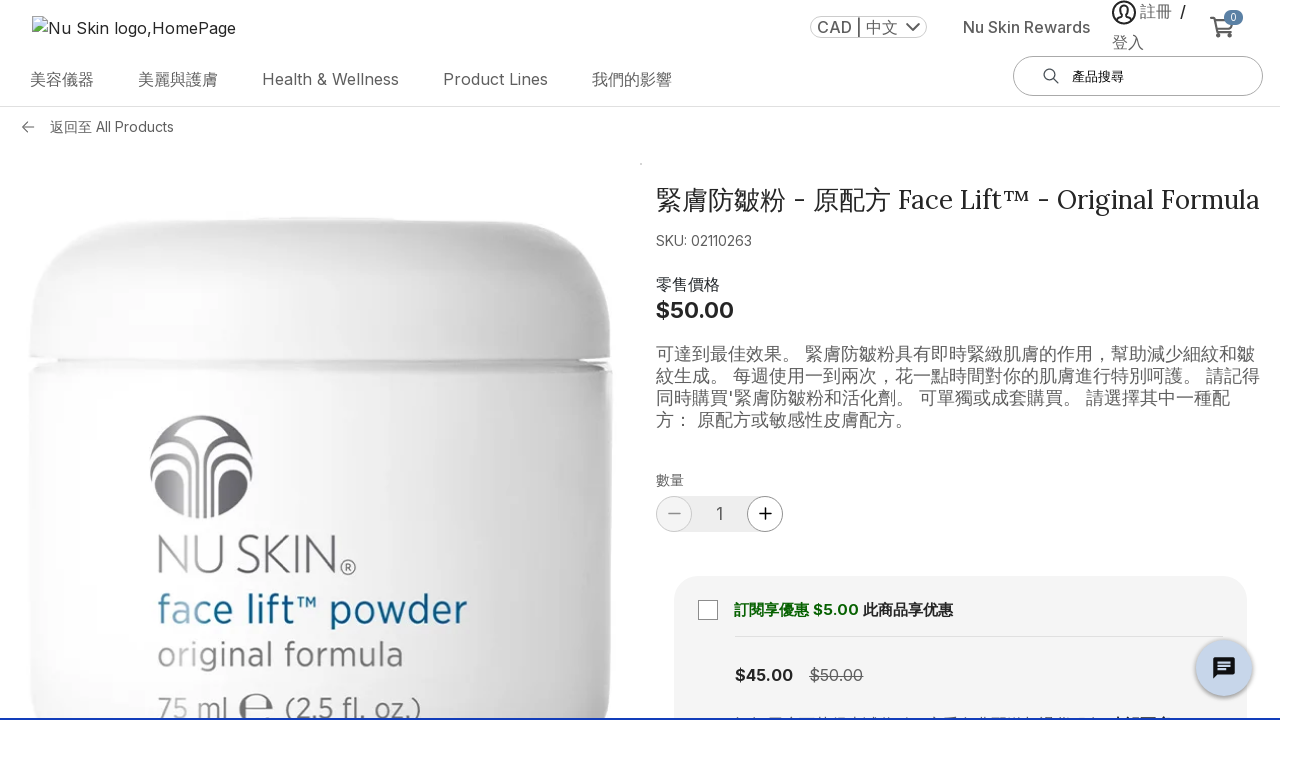

--- FILE ---
content_type: text/html; charset=utf-8
request_url: https://www.nuskin.com/ca/zh/product/02110263
body_size: 167831
content:
<!DOCTYPE html>
  <html lang="zh" dir="ltr">
    <head>
      <title> Nu Skin </title>
      <meta charset="UTF-8" />
      <meta name="viewport" content="width=device-width,initial-scale=1,minimum-scale=1,maximum-scale=5">
      <meta http-equiv="X-UA-Compatible" content="ie=edge">
      <meta http-equiv="Content-Security-Policy"
            content="connect-src data: ws: wss: *.nr-data.net shyrka-prod-usw2.s3.us-west-2.amazonaws.com *.newrelic.com *.usw2.pure.cloud https: js.klarna.com *.klarna.com *.klarnaservices.com *.google-analytics.com *.analytics.google.com *.google.com *.paypal.com *.braintree-api.com *.braintreegateway.com *.hotjar.io *.hotjar.com *.luckyorange.net *.instana.io *.mynuskin.com *.nuskin.com *.eqcmrc.com *.doubleclick.net *.contentstack.io raderain.sirv.com checkip.amazonaws.com *.test.accdab.net *.accdab.net *.attn.tv *.attentivemobile.com *.kore.ai https://*.useinsider.com https://*.api.useinsider.com wss://*.useinsider.com; default-src 'self' *.usw2.pure.cloud www.paypalobjects.com *.paypalobjects.com consent.trustarc.com *.mynuskin.com *.nuskin.com *.cloudfront.net *.eqcmrc.com *.youtube.com *.googleapis.com *.googletagmanager.com *.contentstack.io *.google.com *.paypal.com *.doubleclick.net *.facebook.com *.quantummetric.com raderain.sirv.com checkip.amazonaws.com; font-src * 'self' data: https: *.useinsider.com *.api.useinsider.com; frame-src 'self' www.googletagmanager.com https://kyc.signzy.app/ td.doubleclick.net *.usw2.pure.cloud pay.google.com *.google.com *.klarnaservices.com experience.nuskinlistens.com www.paypalobjects.com *.paypalobjects.com consent-pref.trustarc.com *.nuskin.com *.youtube.com *.paypal.com *.contentstack.io *.tokenex.com *.hotjar.com *.facebook.com *.amazonaws.com *.accdab.net *.cdn-net.com assets.braintreegateway.com *.useinsider.com *.api.useinsider.com; img-src * data: https: *.contentstack.io *.usw2.pure.cloud *.useinsider.com *.api.useinsider.com; object-src * 'self' *.contentstack.io *.usw2.pure.cloud *.useinsider.com *.api.useinsider.com; script-src  'self' 'unsafe-inline' 'unsafe-eval' snippet.maze.co *.clarity.ms *.nr-data.net *.newrelic.com *.usw2.pure.cloud pactsafe.io *.pactsafe.io js.klarna.com *.klarnaservices.com www.paypalobjects.com *.paypalobjects.com consent.trustarc.com *.luckyorange.net *.min.js *.siteintercept.qualtrics.com *.mynuskin.com *.nuskin.com *.eqcmrc.com *.contentstck.io *.unpkg.com *.instana.io *.conductor.com *.cloudfront.net *.ipify.org *.hotjar.com *.googletagmanager.com *.bing.com *.facebook.net *.googleadservices.com *.ads-twitter.com *.doubleclick.net *.twitter.com *.paypal.com *.googleapis.com *.facebook.com *.youtube.com *.quantummetric.com *.googleoptimize.com *.cdn-net.com *.test.accdab.net *.accdab.net *.tokenex.com *.google-analytics.com *.braintreegateway.com *.useinsider.com *.api.useinsider.com; script-src-elem 'unsafe-inline' snippet.maze.co *.clarity.ms utt.impactcdn.com *.usw2.pure.cloud utt.impactcdn.com pactsafe.io pay.google.com *.google.com *.pactsafe.io js.klarna.com *.klarnaservices.com *.klarnacdn.net www.paypalobjects.com *.paypalobjects.com consent.trustarc.com *.siteintercept.qualtrics.com *.qualtrics.com *.conductor.com *.googleads.g.doubleclick.net *.g.doubleclick.net *.test.accdab.net *.accdab.net *.attn.tv *.google-analytics.com *.paypal.com *.braintree-api.com *.braintreegateway.com *.googleoptimize.com *.googletagmanager.com unpkg.com *.facebook.net *.ipify.org *.hotjar.com *.tokenex.com *.unpkg.com *.instana.io *.mynuskin.com *.nuskin.com *.eqcmrc.com *.cloudfront.net *.checkip.amazonaws.com *.cdn-net.com *.gstatic.com *.useinsider.com *.api.useinsider.com bigidcmp.cloud; style-src 'self' 'unsafe-inline' pactsafe.io *.pactsafe.io *.unpkg.com *.mynuskin.com *.nuskin.com *.eqcmrc.com *.googleapis.com unpkg.com checkip.amazonaws.com *.useinsider.com *.api.useinsider.com bigidcmp.cloud; style-src-elem 'self' 'unsafe-inline' api.ipify.org *.unpkg.com *.mynuskin.com *.nuskin.com *.klarnacdn.net *.eqcmrc.com *.googleapis.com unpkg.com checkip.amazonaws.com *.useinsider.com *.api.useinsider.com bigidcmp.cloud; worker-src blob: *.useinsider.com *.api.useinsider.com; "/>
      
      <link href="https://fonts.googleapis.com" rel="preconnect" /><link href="https://fonts.gstatic.com" rel="preconnect" crossorigin /><link href="https://www.nuskin.com" rel="dns-prefetch" /><link href="https://cdn.contentstack.io" rel="dns-prefetch" /><link href="https://media.nuskin.com" rel="dns-prefetch" /><link href="https://eum.instana.io" rel="dns-prefetch" /><link href="https://eum-red-saas.instana.io" rel="dns-prefetch" /><link href="https://www.google-analytics.com" rel="dns-prefetch" /><link href="https://www.googletagmanager.com" rel="dns-prefetch" /><link href="https://www.google.com" rel="dns-prefetch" /><link href="https://apis.nuskin.com" rel="dns-prefetch" />
      <link rel="alternate" href="https://www.nuskin.com/ca/fr/product/02110263" hreflang="fr" />
<link rel="alternate" href="https://www.nuskin.com/ca/en/product/02110263" hreflang="en" />
<link rel="alternate" href="https://www.nuskin.com/ca/zh/product/02110263" hreflang="zh" />
<link rel="alternate" href="https://www.nuskin.com/ca/en/product/02110263" hreflang="x-default" />

      <link rel="icon" type="image/x-icon" href="//www.nuskin.com/favicon.ico">
    
      <script>
        (function (s, t, a, n) {
          s[t] || (s[t] = a, n = s[a] = function () { n.q.push(arguments) },
            n.q = [], n.v = 2, n.l = 1 * new Date)
        })(window, "InstanaEumObject", "ineum"); ineum('reportingUrl', 'https://eum-coral-saas.instana.io');
        ineum('key', "ABzoyffNSI6iYd5hkCfb6A");
        ineum('trackSessions');
        const accountInfo = localStorage.getItem('nuskin.account')
        if(!accountInfo) {
          localStorage.setItem('nuskin.account', '{"user":{"id":""}}')
        }
      </script>

      <script defer crossorigin="anonymous" src="https://eum.instana.io/eum.min.js"></script>
      <style> .plp-redesign .tick-icon{left:25%!important}.view-cart-width{max-width:37rem!important}.toast-wrapper{background:#fff;align-items:baseline;position:fixed;z-index:999999999;left:0;right:0;max-width:-moz-fit-content;max-width:fit-content;min-width:400px;box-shadow:none;border-radius:0;border:1px solid #b2b2b2}.toast-wrapper .tick-icon{width:1.1rem;height:1.1rem;position:absolute;top:50%;left:50%;transform:translate(-50%,-85%)}.toast-wrapper .tick-icon.green{color:#5bac85}.toast-wrapper .tick-icon.red{color:#c81d1d}.toast-wrapper .toast-button{background:transparent!important;font-size:1rem;margin-top:9px}.toast-wrapper .toast-button .close{font-size:2rem;font-weight:300;line-height:8px;text-shadow:none;transform:translate(-50%,-50%);color:#252525;opacity:1}.toast-wrapper .toast-content{padding-right:8px!important;max-width:31.25rem;flex:1 1;color:#252525}.toast-wrapper .toast-content b{font-size:18px;line-height:26px;font-weight:600}.toast-wrapper.top{top:-100%;bottom:auto}.toast-wrapper.bottom{top:auto;bottom:-100%}.toast-wrapper.show{transition:.4s;animation-iteration-count:1}.toast-wrapper.show.top{animation:toastTop ease-in-out normal}@keyframes toastTop{0%{top:-100%}5%{top:1rem}94%{top:1rem}to{top:-100%}}.toast-wrapper.show.bottom{animation:toastBottom ease-in-out normal}@keyframes toastBottom{0%{bottom:-100%}5%{bottom:1rem}94%{bottom:1rem}to{bottom:-100%}}@media(max-width:767.98px){.toast-wrapper{max-width:auto;min-width:calc(100% - 150px);width:94%}}@media(max-width:1024.98px){.toast-wrapper .close-icon-wrapper{height:22px}.toast-wrapper .close-icon-wrapper .toast-button{height:100%;line-height:20px;margin-top:13px}.toast-wrapper .close-icon-wrapper .toast-button .close{height:100%;line-height:22px}.toast-wrapper .toast-content{margin:0 8px}}.live-event-enabled.toast-wrapper.live-event-toast-error{border-radius:4px;border:2px solid #c81d1d;background:#ffefef;box-shadow:0 1px 2px 0 rgba(0,0,0,.12);padding:16px}.live-event-enabled.toast-wrapper.live-event-toast-error .toast-content{max-width:442px!important}.live-event-enabled.toast-wrapper.live-event-toast-error .toast-content b,.live-event-enabled.toast-wrapper.live-event-toast-error .toast-content p{font-size:16px;line-height:22px;margin-bottom:0}.live-event-enabled.toast-wrapper.live-event-toast-error .toast-button{margin-top:0}.live-event-enabled.toast-wrapper.live-event-toast-error .toast-button .error-icon{width:24px;height:24px;position:absolute;top:50%;left:50%;transform:translate(-50%,-85%)}.live-event-enabled.toast-wrapper.live-event-toast-error .toast-button .error-icon.red{color:#c81d1d}@media(max-width:767px){.live-event-enabled.toast-wrapper.live-event-toast-error{padding:16px 8px}.live-event-enabled.toast-wrapper.live-event-toast-error .close-icon-wrapper{height:0}}.live-event-enabled.toast-wrapper.live-event-toast-info{border-radius:4px;border:1px solid #7aacd0;align-items:unset!important;min-width:450px!important;background:#f8fcff;padding:11px!important}.live-event-enabled.toast-wrapper.live-event-toast-info .toast-content{flex-wrap:nowrap!important;max-width:594px}.live-event-enabled.toast-wrapper.live-event-toast-info .toast-content .live-event-toast-info-icon{width:28px;margin-right:10px;color:#3783b9}.live-event-enabled.toast-wrapper.live-event-toast-info .toast-content b{max-width:610px;color:#3783b9;font-family:Inter,sans-serif!important;font-size:14px!important;font-style:normal;font-weight:600!important;line-height:20px!important;letter-spacing:.14px;min-width:-moz-fit-content;min-width:fit-content}.live-event-enabled.toast-wrapper.live-event-toast-info .close-icon-wrapper{max-width:20px!important;display:flex!important}.live-event-enabled.toast-wrapper.live-event-toast-info .close-icon-wrapper .toast-button{cursor:pointer;color:#3783b9;margin-top:0!important;display:flex!important;align-items:center}@media(max-width:767px){.live-event-enabled.toast-wrapper.live-event-toast-info{padding:16px 8px;min-width:unset!important}.live-event-enabled.toast-wrapper.live-event-toast-info .toast-content b{min-width:unset}.live-event-enabled.toast-wrapper.live-event-toast-info .close-icon-wrapper{margin:auto;height:100%}}.toast-content.focus-visible,.toast-content:focus-visible,.toast-content a.focus-visible,.toast-content a:focus-visible,.toast-content b.focus-visible,.toast-content b:focus-visible{outline:none!important;box-shadow:none!important}.v2-pdp-style .pdp-redesign .itemid-and-fav-wrapper,.v2-pdp-style .pdp-redesign .kit-price-with-label,.v2-pdp-style .pdp-redesign .price-buttons-wrapper,.v2-pdp-style .pdp-redesign .product-kit-description,.v2-pdp-style .pdp-redesign .product-promo-message-kit-border,.v2-pdp-style .pdp-redesign .product-title-wrapper,.v2-pdp-style .pdp-redesign .pvcv-price-container,.v2-pdp-style .pdp-redesign .quantity-and-total-wrapper,.v2-pdp-style .pdp-redesign .total-price-with-label-wrapper,.v2-pdp-style .pdp-redesign .v2-add-to-cart-button,.v2-pdp-style .pdp-redesign .v2-inventory-message,.v2-pdp-style .pdp-redesign .v2-pdp-quantity-wrapper,.v2-pdp-style .pdp-redesign .v2-subscription-frequency-dropdown{margin-top:20px}.v2-pdp-style .pdp-redesign .text-backordered-danger{background-color:#fff3e8!important;color:#bc4f01!important;padding:8px 16px;border-radius:2px;font-size:12px;font-weight:600!important;line-height:16px}.v2-pdp-style .pdp-redesign .text-backordered-success{background-color:#ebf9f0!important;color:#28874b!important;padding:8px 16px;border-radius:2px;font-size:12px;font-weight:600!important;line-height:16px}.pdp-margin-top{margin-top:10px!important}.product-earnPointTxt{color:#0c5964}.pdp-page.container{max-width:100%}.btn-addToCart,.btn-subscribe,.move-to-list{border-radius:0!important;text-transform:uppercase;height:44px}.availability-text{color:#c81d1d}.redesign-availability-text{color:#c81d1d!important;padding:8px 16px!important;border-radius:2px;background-color:#ffefef!important;font-weight:700;font-size:12px!important;width:-moz-fit-content;width:fit-content}.availability-text-no-bg{color:#c81d1d!important;padding:0;margin:0;font-weight:700}.backordered-danger-text{background-color:#fff3e8!important;color:#bc4f01!important;padding:8px 16px!important;border-radius:2px;font-weight:700;font-size:12px!important;width:-moz-fit-content;width:fit-content}.btn-addToCart{padding:6px 12px!important;background-color:#5b81a5!important}.btn-addToCart:disabled{background-color:#252525!important}.cr-gap{-moz-column-gap:10px;grid-column-gap:10px;column-gap:10px;grid-row-gap:8px;row-gap:8px}.btn-subscribe{background-color:#fff;border-color:#63666a;color:#252525}.subscribe-btn-link:hover{text-decoration:none}.pdp-detailed-table tr.active-row{background:rgba(37,37,37,.15);border:2px solid #252525!important}.freegift-text .left-span{flex-basis:50%}.free-gift-product .product-name{font-size:1rem}.image-border{border:2px solid green}.itemno{padding-top:3px;font-weight:300}.pdp-cartbtn{padding:13px 20px}.quantity-sec{margin-top:0;padding-top:10px;border-bottom:1px solid #b2b2b2;margin-bottom:1rem}.quantity-text{font-weight:400;font-size:13px;line-height:16px}.pdp-page .quantity-text{font-size:13px;line-height:18px}.cart-product-price{text-align:center}.subscribe-btn{width:100%;padding-top:10px!important}.subscribe-btn button{height:44px}.pdp-videos{height:400px;width:100%;max-height:460px;margin:0 auto 16px;-moz-text-align-last:center;text-align-last:center;background:#000}.pdp-videos iframe,.pdp-videos object,.pdp-videos video{width:75%;height:90%}.customertype-modal{background:rgba(0,0,0,.3)}.customertype-modal .modal-header{padding-top:5px;padding-bottom:0}.customertype-modal .modal-content{border-radius:0!important;margin-top:70%!important}.customertype-modal .customertype-content{text-align:center}.customer-modal .modal-backdrop{background:rgba(0,0,0,.3)!important}.subscribe-btn .btn-subscribe .subscribe-icon svg path{transition:.5s}.subscribe-btn .btn-subscribe:hover .subscribe-icon svg path{stroke:#8c8c8c}.exclusive_messages{padding:0;background:#fde7e7;margin:15px 0}.leader_preview{flex-direction:row;padding:10px 20px;grid-gap:20px;gap:20px}.leader_preview_icon{background:#fff;padding:7px;border-radius:50%}.free-gift-product-name,.free-gift-quantity{font-size:38px!important;font-family:Nanum Myeongjo,serif;font-style:normal}@media(max-width:480px){.free-gift-product-name,.free-gift-quantity{line-height:40px!important;font-size:22px!important}.btn-addToCart,.btn-subscribe{padding:10px 0!important;height:44px}.move-to-list .btn-subscribe{padding:6px 12px!important}}@media(max-width:575px){.subscribe-btn{margin-top:8px}}@media(min-width:1024px){.add-cart-btn button.btn-addToCart:hover{color:#fff;background-color:#8c8c8c!important;border:1px solid #8c8c8c!important}.subscribe-btn button.btn-subscribe:hover{color:#8c8c8c;border:1px solid #8c8c8c!important}}.pdp-subscribe-btn span img{transition:all .5s ease}.pdp-subscribe-btn:hover span img{filter:brightness(3.5);transition:all .5s ease}.cls-retail-price,.cls-subscribeAndSave{font-size:16px;font-family:Inter,sans-serif;color:#252525;line-height:22px}.cls-subscribeAndSave{font-weight:600;margin-top:2px}.cls-retail-price{margin-top:16px}.cls-subscribeAndSave+#zoom-image-wrap{position:inherit}.cls-subscribeAndSave+div,.cls-subscribeAndSave+section{margin-top:15px;border-top:1px solid #b2b2b2}.price-text[\:has\(\%2B.cls-subscribeAndSave\)]{margin-bottom:16px}.price-text:has(+.cls-subscribeAndSave){margin-bottom:16px}.sales-text{font-size:11px;font-family:Inter,sans-serif;color:#5f5f5f;font-style:italic}.paylater-normal-product-wrapper{padding-top:8px}.direct-seller-pdp-in-button{display:flex;height:44px;padding:10px 40px;flex-direction:column;justify-content:center;align-items:center;align-self:stretch;border-radius:4px;background-color:#bc4f01!important;margin-bottom:20px;color:#fff!important;width:40%;cursor:default!important;box-shadow:none!important}.itemid-and-fav-wrapper{align-items:center;display:flex;justify-content:space-between}.itemid-and-fav-wrapper .product-fav-with-text-wrapper{display:flex;text-wrap:nowrap;align-items:center}.itemid-and-fav-wrapper .fav-icon-text-wrapper{display:flex;align-items:center;justify-content:flex-end}.itemid-and-fav-wrapper .fav-icon-text-wrapper .fav-text-wrapper{font-weight:600!important;padding-left:5px!important;text-decoration:underline;color:#252525}.product-promo-message{color:#252525;font-family:Lora,sans-serif;font-size:22px;font-style:normal;font-weight:400;line-height:28px}.product-promo-message .product-promo-savings{font-weight:700;padding-left:6px;font-family:Lora,sans-serif}.product-promo-message-bundle-border{margin-bottom:8px}.product-kit-description{color:#272525;font-family:Inter,sans-serif;font-size:16px;font-style:normal;font-weight:400}.product-kit-list{margin:0}.product-kit-list>li{-webkit-text-decoration-line:underline;text-decoration-line:underline}.all-subproducts-with-bundle-title-wrapper{margin-bottom:12px}.v2-pdp-style .itemid-and-fav-wrapper,.v2-pdp-style .kit-price-with-label,.v2-pdp-style .price-buttons-wrapper,.v2-pdp-style .product-kit-description,.v2-pdp-style .product-promo-message-kit-border,.v2-pdp-style .product-title-wrapper,.v2-pdp-style .pvcv-price-container,.v2-pdp-style .quantity-and-total-wrapper,.v2-pdp-style .total-price-with-label-wrapper,.v2-pdp-style .v2-add-to-cart-button,.v2-pdp-style .v2-inventory-message,.v2-pdp-style .v2-pdp-quantity-wrapper,.v2-pdp-style .v2-subscription-frequency-dropdown{margin-bottom:20px}.v2-pdp-style .fav-button-wrapper{display:flex;justify-content:flex-start;margin-bottom:12px;width:460px;grid-gap:16px;gap:16px}.v2-pdp-style .fav-button-wrapper .product-fav-with-text-wrapper{justify-content:center;border:1px solid #e0e0e0!important;border-radius:32px;padding:16px 24px;font-size:16px;text-align:center;min-height:56px;min-width:210px;display:flex;align-items:center;cursor:pointer;background:#fff}.v2-pdp-style .fav-button-wrapper .product-fav-with-text-wrapper:hover{background:#e0e0e0!important}.v2-pdp-style .fav-button-wrapper .product-fav-with-text-wrapper:hover span{text-decoration:underline!important}.v2-pdp-style .fav-button-wrapper .product-fav-with-text-wrapper svg{margin-right:6px}.v2-pdp-style .fav-button-wrapper .quickshare .pdp-create-quickshare-link{margin-bottom:0!important;border:none!important;box-shadow:none!important}.v2-pdp-style .fav-button-wrapper .quickshare .pdp-create-quickshare-link .v2-pdp-create-quickshare-link-button{display:flex;align-items:center;justify-content:center;white-space:nowrap!important;border:1px solid #e0e0e0!important;border-radius:32px;padding:16px 24px!important;font-size:16px;text-align:center;min-height:56px;min-width:210px;cursor:pointer;background:#fff!important}.v2-pdp-style .fav-button-wrapper .quickshare .pdp-create-quickshare-link .v2-pdp-create-quickshare-link-button:hover{background:#e0e0e0!important;text-decoration:underline!important}.v2-pdp-style .fav-button-wrapper .quickshare .pdp-create-quickshare-link .v2-pdp-create-quickshare-link-button svg{margin-right:6px}@media screen and (max-width:1024px){.v2-pdp-style .pdp-redesign .fav-button-wrapper{flex-direction:row-reverse;width:100%;height:40px}.v2-pdp-style .pdp-redesign .fav-button-wrapper .product-favorites-with-text .favorite-icon{min-height:40px;min-width:40px}.v2-pdp-style .pdp-redesign .fav-button-wrapper .product-favorites-with-text .favorite-icon .fav-text-wrapper{display:none}.v2-pdp-style .pdp-redesign .fav-button-wrapper .product-favorites-with-text .favorite-icon svg{margin-right:0;width:16px!important}.v2-pdp-style .pdp-redesign .fav-button-wrapper .quickshare .pdp-create-quickshare-link{margin-right:0;height:40px!important}.v2-pdp-style .pdp-redesign .fav-button-wrapper .quickshare .pdp-create-quickshare-link .v2-pdp-create-quickshare-link-button{min-height:40px!important;font-size:12px!important;padding:0!important;height:40px!important;min-width:150px}}.v2-pdp-style .v2-quantity-total-frequency-wrapper{grid-gap:10px;gap:10px}.v2-pdp-style .product-size-near-id{margin-bottom:0}.v2-pdp-style .add-cart-btn button.btn-addToCart{border-radius:4px!important}.v2-pdp-style .add-cart-btn button.btn-addToCart:hover{background-color:#3a5268!important}.v2-pdp-style .add-cart-btn button.btn-addToCart:disabled{background-color:#b2b2b2!important;color:#e0e0e0!important}.v2-pdp-style .product-favorites-with-text{padding-right:3px!important}.v2-pdp-style .product-favorites-with-text .btn{transition:none!important;padding:0 14px!important}.v2-pdp-style .price-button-container{display:flex;grid-gap:10px;gap:10px;padding-left:0!important;padding-right:10px!important}.v2-pdp-style .product-detail-wrapper{border-top:1px solid #8c8c8c;border-bottom:1px solid #8c8c8c;padding-top:19px!important;padding-bottom:19px!important}.v2-pdp-style .refund-details{display:flex;flex-direction:column;grid-row-gap:14px;row-gap:14px}.v2-pdp-style .manage-subscription-button{background:#f5f5f5!important}.v2-pdp-style .v2-product-description-wrapper{border-bottom:1px solid #8c8c8c;border-top:1px solid #8c8c8c;padding:24px 0 16px;width:100%}@media(max-width:768px){.v2-pdp-style .product-promo-message-bundle-border{margin-top:16px;margin-bottom:0}.v2-pdp-style .product-promo-message-kit-border{margin-top:16px}.v2-pdp-style .itemid-and-fav-wrapper,.v2-pdp-style .price-buttons-wrapper,.v2-pdp-style .product-kit-description,.v2-pdp-style .product-promo-message-kit-border,.v2-pdp-style .product-title-wrapper,.v2-pdp-style .pvcv-price-container,.v2-pdp-style .quantity-and-total-wrapper,.v2-pdp-style .total-price-with-label-wrapper,.v2-pdp-style .unit-price-with-label-wrapper,.v2-pdp-style .v2-add-to-cart-button,.v2-pdp-style .v2-inventory-message,.v2-pdp-style .v2-pdp-quantity-wrapper,.v2-pdp-style .v2-subscription-frequency-dropdown{margin-bottom:16px}.v2-pdp-style .product-detail-wrapper{padding-top:10px!important;padding-bottom:10px!important}.v2-pdp-style .refund-details{display:flex;flex-direction:column;grid-row-gap:8px!important;row-gap:8px!important}}.product-badge-wrap{position:absolute;z-index:1;font-size:12px;top:0;pointer-events:none;overflow:hidden;color:#fff}[dir=ltr] .product-badge-wrap{left:0}[dir=rtl] .product-badge-wrap{right:0}.product-badge-wrap span{position:absolute;text-transform:capitalize;text-align:center;font-weight:700}.product-badge-wrap-diagonal{width:80px;height:80px}.product-badge-wrap-diagonal span{width:150px;top:20px;transform:rotate(-45deg);background-color:#28a745}[dir=ltr] .product-badge-wrap-diagonal span{right:-25px}[dir=rtl] .product-badge-wrap-diagonal span{left:-25px;transform:rotate(45deg)}.product-badge-wrap-horizontal{top:1px;background-color:#d2161b}.social-share-icons .icon{width:3rem;height:3rem}.twitter-svg{fill:#fff;background:#50abf1}.pinterest-svg{fill:#bd091d}.link-svg{fill:#fff;background:#a6afc1}.facebook-svg{fill:#3a559f}.icon-link{padding:5px!important}.pdp-copy-icon{width:3rem;padding:7px!important}.class-icon-custom,.close-button{cursor:pointer;font-size:2rem}.class-icon-custom{position:absolute;right:-1px;color:#252525;font-weight:700;z-index:99}.custom-button{width:100%;height:44px}.react-datepicker__month-read-view--down-arrow,.react-datepicker__month-year-read-view--down-arrow,.react-datepicker__navigation-icon:before,.react-datepicker__year-read-view--down-arrow{border-color:#ccc;border-style:solid;border-width:3px 3px 0 0;content:"";display:block;height:9px;position:absolute;top:6px;width:9px}.react-datepicker-popper[data-placement^=bottom] .react-datepicker__triangle,.react-datepicker-popper[data-placement^=top] .react-datepicker__triangle{margin-left:-4px;position:absolute;width:0}.react-datepicker-popper[data-placement^=bottom] .react-datepicker__triangle:after,.react-datepicker-popper[data-placement^=bottom] .react-datepicker__triangle:before,.react-datepicker-popper[data-placement^=top] .react-datepicker__triangle:after,.react-datepicker-popper[data-placement^=top] .react-datepicker__triangle:before{box-sizing:content-box;position:absolute;height:0;width:1px;content:"";z-index:-1;border:8px solid transparent;left:-8px}.react-datepicker-popper[data-placement^=bottom] .react-datepicker__triangle:before,.react-datepicker-popper[data-placement^=top] .react-datepicker__triangle:before{border-bottom-color:#aeaeae}.react-datepicker-popper[data-placement^=bottom] .react-datepicker__triangle{top:0;margin-top:-8px}.react-datepicker-popper[data-placement^=bottom] .react-datepicker__triangle:after,.react-datepicker-popper[data-placement^=bottom] .react-datepicker__triangle:before{border-top:none;border-bottom-color:#f0f0f0}.react-datepicker-popper[data-placement^=bottom] .react-datepicker__triangle:after{top:0}.react-datepicker-popper[data-placement^=bottom] .react-datepicker__triangle:before{top:-1px;border-bottom-color:#aeaeae}.react-datepicker-popper[data-placement^=top] .react-datepicker__triangle{bottom:0;margin-bottom:-8px}.react-datepicker-popper[data-placement^=top] .react-datepicker__triangle:after,.react-datepicker-popper[data-placement^=top] .react-datepicker__triangle:before{border-bottom:none;border-top-color:#fff}.react-datepicker-popper[data-placement^=top] .react-datepicker__triangle:after{bottom:0}.react-datepicker-popper[data-placement^=top] .react-datepicker__triangle:before{bottom:-1px;border-top-color:#aeaeae}.react-datepicker-wrapper{display:inline-block;padding:0;border:0}.react-datepicker{font-family:Helvetica Neue,helvetica,arial,sans-serif;font-size:.8rem;background-color:#fff;color:#000;border:1px solid #aeaeae;border-radius:.3rem;display:inline-block;position:relative}.react-datepicker--time-only .react-datepicker__triangle{left:35px}.react-datepicker--time-only .react-datepicker__time-container{border-left:0}.react-datepicker--time-only .react-datepicker__time,.react-datepicker--time-only .react-datepicker__time-box{border-bottom-left-radius:.3rem;border-bottom-right-radius:.3rem}.react-datepicker__triangle{position:absolute;left:50px}.react-datepicker-popper{z-index:1}.react-datepicker-popper[data-placement^=bottom]{padding-top:10px}.react-datepicker-popper[data-placement=bottom-end] .react-datepicker__triangle,.react-datepicker-popper[data-placement=top-end] .react-datepicker__triangle{left:auto;right:50px}.react-datepicker-popper[data-placement^=top]{padding-bottom:10px}.react-datepicker-popper[data-placement^=right]{padding-left:8px}.react-datepicker-popper[data-placement^=right] .react-datepicker__triangle{left:auto;right:42px}.react-datepicker-popper[data-placement^=left]{padding-right:8px}.react-datepicker-popper[data-placement^=left] .react-datepicker__triangle{left:42px;right:auto}.react-datepicker__header{text-align:center;background-color:#f0f0f0;border-bottom:1px solid #aeaeae;border-top-left-radius:.3rem;padding:8px 0;position:relative}.react-datepicker__header--time{padding-bottom:8px;padding-left:5px;padding-right:5px}.react-datepicker__header--time:not(.react-datepicker__header--time--only){border-top-left-radius:0}.react-datepicker__header:not(.react-datepicker__header--has-time-select){border-top-right-radius:.3rem}.react-datepicker__month-dropdown-container--scroll,.react-datepicker__month-dropdown-container--select,.react-datepicker__month-year-dropdown-container--scroll,.react-datepicker__month-year-dropdown-container--select,.react-datepicker__year-dropdown-container--scroll,.react-datepicker__year-dropdown-container--select{display:inline-block;margin:0 2px}.react-datepicker-time__header,.react-datepicker-year-header,.react-datepicker__current-month{margin-top:0;color:#000;font-weight:700;font-size:.944rem}.react-datepicker-time__header{text-overflow:ellipsis;white-space:nowrap;overflow:hidden}.react-datepicker__navigation{align-items:center;background:none;display:flex;justify-content:center;text-align:center;cursor:pointer;position:absolute;top:2px;padding:0;border:none;z-index:1;height:32px;width:32px;text-indent:-999em;overflow:hidden}.react-datepicker__navigation--previous{left:2px}.react-datepicker__navigation--next{right:2px}.react-datepicker__navigation--next--with-time:not(.react-datepicker__navigation--next--with-today-button){right:85px}.react-datepicker__navigation--years{position:relative;top:0;display:block;margin-left:auto;margin-right:auto}.react-datepicker__navigation--years-previous{top:4px}.react-datepicker__navigation--years-upcoming{top:-4px}.react-datepicker__navigation:hover :before{border-color:#a6a6a6}.react-datepicker__navigation-icon{position:relative;top:-1px;font-size:20px;width:0}.react-datepicker__navigation-icon--next{left:-2px}.react-datepicker__navigation-icon--next:before{transform:rotate(45deg);left:-7px}.react-datepicker__navigation-icon--previous{right:-2px}.react-datepicker__navigation-icon--previous:before{transform:rotate(225deg);right:-7px}.react-datepicker__month-container{float:left}.react-datepicker__year{margin:.4rem;text-align:center}.react-datepicker__year-wrapper{display:flex;flex-wrap:wrap;max-width:180px}.react-datepicker__year .react-datepicker__year-text{display:inline-block;width:4rem;margin:2px}.react-datepicker__month{margin:.4rem;text-align:center}.react-datepicker__month .react-datepicker__month-text,.react-datepicker__month .react-datepicker__quarter-text{display:inline-block;width:4rem;margin:2px}.react-datepicker__input-time-container{clear:both;width:100%;float:left;margin:5px 0 10px 15px;text-align:left}.react-datepicker__input-time-container .react-datepicker-time__caption,.react-datepicker__input-time-container .react-datepicker-time__input-container{display:inline-block}.react-datepicker__input-time-container .react-datepicker-time__input-container .react-datepicker-time__input{display:inline-block;margin-left:10px}.react-datepicker__input-time-container .react-datepicker-time__input-container .react-datepicker-time__input input{width:auto}.react-datepicker__input-time-container .react-datepicker-time__input-container .react-datepicker-time__input input[type=time]::-webkit-inner-spin-button,.react-datepicker__input-time-container .react-datepicker-time__input-container .react-datepicker-time__input input[type=time]::-webkit-outer-spin-button{-webkit-appearance:none;margin:0}.react-datepicker__input-time-container .react-datepicker-time__input-container .react-datepicker-time__input input[type=time]{-moz-appearance:textfield}.react-datepicker__input-time-container .react-datepicker-time__input-container .react-datepicker-time__delimiter{margin-left:5px;display:inline-block}.react-datepicker__time-container{float:right;border-left:1px solid #aeaeae;width:85px}.react-datepicker__time-container--with-today-button{display:inline;border:1px solid #aeaeae;border-radius:.3rem;position:absolute;right:-72px;top:0}.react-datepicker__time-container .react-datepicker__time{position:relative;background:#fff;border-bottom-right-radius:.3rem}.react-datepicker__time-container .react-datepicker__time .react-datepicker__time-box{width:85px;overflow-x:hidden;margin:0 auto;text-align:center;border-bottom-right-radius:.3rem}.react-datepicker__time-container .react-datepicker__time .react-datepicker__time-box ul.react-datepicker__time-list{list-style:none;margin:0;height:calc(195px + .85rem);overflow-y:scroll;padding-right:0;padding-left:0;width:100%;box-sizing:content-box}.react-datepicker__time-container .react-datepicker__time .react-datepicker__time-box ul.react-datepicker__time-list li.react-datepicker__time-list-item{height:30px;padding:5px 10px;white-space:nowrap}.react-datepicker__time-container .react-datepicker__time .react-datepicker__time-box ul.react-datepicker__time-list li.react-datepicker__time-list-item:hover{cursor:pointer;background-color:#f0f0f0}.react-datepicker__time-container .react-datepicker__time .react-datepicker__time-box ul.react-datepicker__time-list li.react-datepicker__time-list-item--selected{background-color:#216ba5;color:#fff;font-weight:700}.react-datepicker__time-container .react-datepicker__time .react-datepicker__time-box ul.react-datepicker__time-list li.react-datepicker__time-list-item--selected:hover{background-color:#216ba5}.react-datepicker__time-container .react-datepicker__time .react-datepicker__time-box ul.react-datepicker__time-list li.react-datepicker__time-list-item--disabled{color:#ccc}.react-datepicker__time-container .react-datepicker__time .react-datepicker__time-box ul.react-datepicker__time-list li.react-datepicker__time-list-item--disabled:hover{cursor:default;background-color:transparent}.react-datepicker__week-number{color:#ccc;display:inline-block;width:1.7rem;line-height:1.7rem;text-align:center;margin:.166rem}.react-datepicker__week-number.react-datepicker__week-number--clickable{cursor:pointer}.react-datepicker__week-number.react-datepicker__week-number--clickable:hover{border-radius:.3rem;background-color:#f0f0f0}.react-datepicker__day-names,.react-datepicker__week{white-space:nowrap}.react-datepicker__day-names{margin-bottom:-8px}.react-datepicker__day,.react-datepicker__day-name,.react-datepicker__time-name{color:#000;display:inline-block;width:1.7rem;line-height:1.7rem;text-align:center;margin:.166rem}.react-datepicker__month--in-range,.react-datepicker__month--in-selecting-range,.react-datepicker__month--selected,.react-datepicker__quarter--in-range,.react-datepicker__quarter--in-selecting-range,.react-datepicker__quarter--selected{border-radius:.3rem;background-color:#216ba5;color:#fff}.react-datepicker__month--in-range:hover,.react-datepicker__month--in-selecting-range:hover,.react-datepicker__month--selected:hover,.react-datepicker__quarter--in-range:hover,.react-datepicker__quarter--in-selecting-range:hover,.react-datepicker__quarter--selected:hover{background-color:#1d5d90}.react-datepicker__month--disabled,.react-datepicker__quarter--disabled{color:#ccc;pointer-events:none}.react-datepicker__month--disabled:hover,.react-datepicker__quarter--disabled:hover{cursor:default;background-color:transparent}.react-datepicker__day,.react-datepicker__month-text,.react-datepicker__quarter-text,.react-datepicker__year-text{cursor:pointer}.react-datepicker__day:hover,.react-datepicker__month-text:hover,.react-datepicker__quarter-text:hover,.react-datepicker__year-text:hover{border-radius:.3rem;background-color:#f0f0f0}.react-datepicker__day--today,.react-datepicker__month-text--today,.react-datepicker__quarter-text--today,.react-datepicker__year-text--today{font-weight:700}.react-datepicker__day--highlighted,.react-datepicker__month-text--highlighted,.react-datepicker__quarter-text--highlighted,.react-datepicker__year-text--highlighted{border-radius:.3rem;background-color:#3dcc4a;color:#fff}.react-datepicker__day--highlighted:hover,.react-datepicker__month-text--highlighted:hover,.react-datepicker__quarter-text--highlighted:hover,.react-datepicker__year-text--highlighted:hover{background-color:#32be3f}.react-datepicker__day--highlighted-custom-1,.react-datepicker__month-text--highlighted-custom-1,.react-datepicker__quarter-text--highlighted-custom-1,.react-datepicker__year-text--highlighted-custom-1{color:#f0f}.react-datepicker__day--highlighted-custom-2,.react-datepicker__month-text--highlighted-custom-2,.react-datepicker__quarter-text--highlighted-custom-2,.react-datepicker__year-text--highlighted-custom-2{color:green}.react-datepicker__day--in-range,.react-datepicker__day--in-selecting-range,.react-datepicker__day--selected,.react-datepicker__month-text--in-range,.react-datepicker__month-text--in-selecting-range,.react-datepicker__month-text--selected,.react-datepicker__quarter-text--in-range,.react-datepicker__quarter-text--in-selecting-range,.react-datepicker__quarter-text--selected,.react-datepicker__year-text--in-range,.react-datepicker__year-text--in-selecting-range,.react-datepicker__year-text--selected{border-radius:.3rem;background-color:#216ba5;color:#fff}.react-datepicker__day--in-range:hover,.react-datepicker__day--in-selecting-range:hover,.react-datepicker__day--selected:hover,.react-datepicker__month-text--in-range:hover,.react-datepicker__month-text--in-selecting-range:hover,.react-datepicker__month-text--selected:hover,.react-datepicker__quarter-text--in-range:hover,.react-datepicker__quarter-text--in-selecting-range:hover,.react-datepicker__quarter-text--selected:hover,.react-datepicker__year-text--in-range:hover,.react-datepicker__year-text--in-selecting-range:hover,.react-datepicker__year-text--selected:hover{background-color:#1d5d90}.react-datepicker__day--keyboard-selected,.react-datepicker__month-text--keyboard-selected,.react-datepicker__quarter-text--keyboard-selected,.react-datepicker__year-text--keyboard-selected{border-radius:.3rem;background-color:#2579ba;color:#fff}.react-datepicker__day--keyboard-selected:hover,.react-datepicker__month-text--keyboard-selected:hover,.react-datepicker__quarter-text--keyboard-selected:hover,.react-datepicker__year-text--keyboard-selected:hover{background-color:#1d5d90}.react-datepicker__day--in-selecting-range:not(.react-datepicker__day--in-range):not(.react-datepicker__month-text--in-range):not(.react-datepicker__quarter-text--in-range):not(.react-datepicker__year-text--in-range),.react-datepicker__month-text--in-selecting-range:not(.react-datepicker__day--in-range):not(.react-datepicker__month-text--in-range):not(.react-datepicker__quarter-text--in-range):not(.react-datepicker__year-text--in-range),.react-datepicker__quarter-text--in-selecting-range:not(.react-datepicker__day--in-range):not(.react-datepicker__month-text--in-range):not(.react-datepicker__quarter-text--in-range):not(.react-datepicker__year-text--in-range),.react-datepicker__year-text--in-selecting-range:not(.react-datepicker__day--in-range):not(.react-datepicker__month-text--in-range):not(.react-datepicker__quarter-text--in-range):not(.react-datepicker__year-text--in-range){background-color:rgba(33,107,165,.5)}.react-datepicker__month--selecting-range .react-datepicker__day--in-range:not(.react-datepicker__day--in-selecting-range):not(.react-datepicker__month-text--in-selecting-range):not(.react-datepicker__quarter-text--in-selecting-range):not(.react-datepicker__year-text--in-selecting-range),.react-datepicker__month--selecting-range .react-datepicker__month-text--in-range:not(.react-datepicker__day--in-selecting-range):not(.react-datepicker__month-text--in-selecting-range):not(.react-datepicker__quarter-text--in-selecting-range):not(.react-datepicker__year-text--in-selecting-range),.react-datepicker__month--selecting-range .react-datepicker__quarter-text--in-range:not(.react-datepicker__day--in-selecting-range):not(.react-datepicker__month-text--in-selecting-range):not(.react-datepicker__quarter-text--in-selecting-range):not(.react-datepicker__year-text--in-selecting-range),.react-datepicker__month--selecting-range .react-datepicker__year-text--in-range:not(.react-datepicker__day--in-selecting-range):not(.react-datepicker__month-text--in-selecting-range):not(.react-datepicker__quarter-text--in-selecting-range):not(.react-datepicker__year-text--in-selecting-range){background-color:#f0f0f0;color:#000}.react-datepicker__day--disabled,.react-datepicker__month-text--disabled,.react-datepicker__quarter-text--disabled,.react-datepicker__year-text--disabled{cursor:default;color:#ccc}.react-datepicker__day--disabled:hover,.react-datepicker__month-text--disabled:hover,.react-datepicker__quarter-text--disabled:hover,.react-datepicker__year-text--disabled:hover{background-color:transparent}.react-datepicker__month-text.react-datepicker__month--in-range:hover,.react-datepicker__month-text.react-datepicker__month--selected:hover,.react-datepicker__month-text.react-datepicker__quarter--in-range:hover,.react-datepicker__month-text.react-datepicker__quarter--selected:hover,.react-datepicker__quarter-text.react-datepicker__month--in-range:hover,.react-datepicker__quarter-text.react-datepicker__month--selected:hover,.react-datepicker__quarter-text.react-datepicker__quarter--in-range:hover,.react-datepicker__quarter-text.react-datepicker__quarter--selected:hover{background-color:#216ba5}.react-datepicker__month-text:hover,.react-datepicker__quarter-text:hover{background-color:#f0f0f0}.react-datepicker__input-container{position:relative;display:inline-block;width:100%}.react-datepicker__month-read-view,.react-datepicker__month-year-read-view,.react-datepicker__year-read-view{border:1px solid transparent;border-radius:.3rem;position:relative}.react-datepicker__month-read-view:hover,.react-datepicker__month-year-read-view:hover,.react-datepicker__year-read-view:hover{cursor:pointer}.react-datepicker__month-read-view:hover .react-datepicker__month-read-view--down-arrow,.react-datepicker__month-read-view:hover .react-datepicker__year-read-view--down-arrow,.react-datepicker__month-year-read-view:hover .react-datepicker__month-read-view--down-arrow,.react-datepicker__month-year-read-view:hover .react-datepicker__year-read-view--down-arrow,.react-datepicker__year-read-view:hover .react-datepicker__month-read-view--down-arrow,.react-datepicker__year-read-view:hover .react-datepicker__year-read-view--down-arrow{border-top-color:#b3b3b3}.react-datepicker__month-read-view--down-arrow,.react-datepicker__month-year-read-view--down-arrow,.react-datepicker__year-read-view--down-arrow{transform:rotate(135deg);right:-16px;top:0}.react-datepicker__month-dropdown,.react-datepicker__month-year-dropdown,.react-datepicker__year-dropdown{background-color:#f0f0f0;position:absolute;width:50%;left:25%;top:30px;z-index:1;text-align:center;border-radius:.3rem;border:1px solid #aeaeae}.react-datepicker__month-dropdown:hover,.react-datepicker__month-year-dropdown:hover,.react-datepicker__year-dropdown:hover{cursor:pointer}.react-datepicker__month-dropdown--scrollable,.react-datepicker__month-year-dropdown--scrollable,.react-datepicker__year-dropdown--scrollable{height:150px;overflow-y:scroll}.react-datepicker__month-option,.react-datepicker__month-year-option,.react-datepicker__year-option{line-height:20px;width:100%;display:block;margin-left:auto;margin-right:auto}.react-datepicker__month-option:first-of-type,.react-datepicker__month-year-option:first-of-type,.react-datepicker__year-option:first-of-type{border-top-left-radius:.3rem;border-top-right-radius:.3rem}.react-datepicker__month-option:last-of-type,.react-datepicker__month-year-option:last-of-type,.react-datepicker__year-option:last-of-type{-webkit-user-select:none;-moz-user-select:none;user-select:none;border-bottom-left-radius:.3rem;border-bottom-right-radius:.3rem}.react-datepicker__month-option:hover,.react-datepicker__month-year-option:hover,.react-datepicker__year-option:hover{background-color:#ccc}.react-datepicker__month-option:hover .react-datepicker__navigation--years-upcoming,.react-datepicker__month-year-option:hover .react-datepicker__navigation--years-upcoming,.react-datepicker__year-option:hover .react-datepicker__navigation--years-upcoming{border-bottom-color:#b3b3b3}.react-datepicker__month-option:hover .react-datepicker__navigation--years-previous,.react-datepicker__month-year-option:hover .react-datepicker__navigation--years-previous,.react-datepicker__year-option:hover .react-datepicker__navigation--years-previous{border-top-color:#b3b3b3}.react-datepicker__month-option--selected,.react-datepicker__month-year-option--selected,.react-datepicker__year-option--selected{position:absolute;left:15px}.react-datepicker__close-icon{cursor:pointer;background-color:transparent;border:0;outline:0;padding:0 6px 0 0;position:absolute;top:0;right:0;height:100%;display:table-cell;vertical-align:middle}.react-datepicker__close-icon:after{cursor:pointer;background-color:#216ba5;color:#fff;border-radius:50%;height:16px;width:16px;padding:2px;font-size:12px;line-height:1;text-align:center;display:table-cell;vertical-align:middle;content:"×"}.react-datepicker__today-button{background:#f0f0f0;border-top:1px solid #aeaeae;cursor:pointer;text-align:center;font-weight:700;padding:5px 0;clear:left}.react-datepicker__portal{position:fixed;width:100vw;height:100vh;background-color:rgba(0,0,0,.8);left:0;top:0;justify-content:center;align-items:center;display:flex;z-index:2147483647}.react-datepicker__portal .react-datepicker__day,.react-datepicker__portal .react-datepicker__day-name,.react-datepicker__portal .react-datepicker__time-name{width:3rem;line-height:3rem}@media(max-height:550px),(max-width:400px){.react-datepicker__portal .react-datepicker__day,.react-datepicker__portal .react-datepicker__day-name,.react-datepicker__portal .react-datepicker__time-name{width:2rem;line-height:2rem}}.react-datepicker__portal .react-datepicker-time__header,.react-datepicker__portal .react-datepicker__current-month{font-size:1.44rem}.is-invalid+.invalid-feedback{display:block}.is-invalid.input-group~.invalid-feedback{display:block!important}.is-valid~.isvalid-feedback{display:block}.display-duplicate-error{display:none}.duplicate-info-exist input[type=mask]{border:1px solid #dc3545!important}.duplicate-info-exist .display-duplicate-error{display:block;font-weight:400;font-size:11px;line-height:20px;color:#c81d1d}.duplicate-info-exist .invalid-feedback{display:block!important}.duplicate-info-exist .isvalid-feedback{display:none!important}.duplicate-info-exist .tax-info{border:1px solid #dc3545!important}.duplicate-info-exist~.display-duplicate-error{display:block;font-weight:400;font-size:11px;line-height:20px;color:#c81d1d}.duplicate-info-exist~.invalid-feedback{display:block!important}.duplicate-info-exist~.isvalid-feedback{display:none!important}#preferred-Language{padding:0 10px;text-align:left;width:100%!important;font-weight:400;font-size:16px;line-height:22px;color:#252525;border:1px solid #252525;background:#fff;height:44px;border-radius:0;box-shadow:none}#preferred-Language:hover{border:1px solid #94d6e9}#preferred-Language:focus{border:3px solid #94d6e9;outline:none!important}#preferred-Language:disabled{border:1px solid #8c8c8c;background:#ededed;opacity:1}#preferred-Language:not(:disabled):not(.disabled):active{background:#f5f5f5}#preferred-Language:after{display:none}.lang-dropdown-type .dropdown{flex:1 1 auto;width:1%;min-width:0}.lang-dropdown-type .langauge-select-arrow{top:15px}.lang-dropdown-type .dropdown-menu.show{width:100%}.lang-dropdown-type .dropdown-item{color:#252525}.lang-dropdown-type .dropdown-item:hover{background:#94d6e9}.lang-dropdown-type .dropdown-item:active{color:#252525;background:#0da7cb}.lang-dropdown-type .dropdown-item:focus{color:#252525;background:#94d6e9;outline:none!important}form .input-group>.input-group-append>.input-group-text{padding:.375rem;background:none;border-bottom-right-radius:4px;border-top-right-radius:4px}form .input-group>.input-group-append>.input-group-text svg{height:1.5rem;width:1.5rem}form .fitToContent{height:-moz-fit-content;height:fit-content;margin-top:15px}form .dtIcon{margin-top:4px}form .dtIcon,form .infoIcon{height:1.7rem;width:1.7rem}form .infoIconBtn{background-color:#fff!important;color:#000!important;width:auto!important;padding:0}form .info{display:flex;align-items:center;padding:.375rem .75rem;margin-bottom:0;line-height:1.5;text-align:center;white-space:nowrap;border:1px solid #000;border-left:0;cursor:pointer;animation-duration:10s}form .dTextValid{padding-top:10px;padding-left:10px}form .dTextInvalid,form .dTextValid{font-size:14px;display:flex;flex-direction:column;justify-content:space-between}form .dTextInvalid{margin-top:6px}form .dTextInvalidEmail{font-size:10px;margin-top:auto;margin-bottom:auto}form .checkValBox,form .dTextInvalidEmail{width:-moz-fit-content!important;width:fit-content!important}form .checkValBox{margin-top:25px!important;height:44px;vertical-align:middle;right:8px}form .checkValBoxPhone{width:-moz-fit-content;width:fit-content;font-size:10px}form .ancher-default-accounts{color:#7123d9!important}form .ancher-default-accounts.email-notverified,form .email-notverified-text,form .emailNotVerifiedLinkFinishText{color:#dc3545!important}form .checkValBox .dTextValid .fitToContent{margin-top:0!important}form .ancher-default-accounts:hover{text-decoration:underline;color:#7123d9;cursor:pointer}form .checkVal{height:2rem;width:2rem;margin-top:4px;color:#008a00}form .checkNotVal{height:2rem;width:2rem;font-size:20px;color:#dc3545}form .emailNotVerifiedSMSVerify .checkNotVal{height:1rem;width:1rem;font-size:10px}form .emailNotVerifiedSMSVerify .checkVal{height:1rem;width:1rem;margin-top:0}form .emailNotVerifiedSMSVerify .ancher-default-accounts.email-notverified{margin-left:1.5rem;text-decoration:underline}form .emailNotVerifiedSMSVerify .ancher-default-accounts.email-notverified.email-verification-sent{color:#008a00!important;text-decoration:none!important;pointer-events:none}form .emailNotVerifiedSMSVerify .dTextInvalidEmail{width:100%!important}form .input-group-text{border:1px solid #000;border-radius:0}form select.form-control.is-invalid,form select.form-control.is-valid{background-position:center right 1.25rem}@media(max-width:1024px){form .checkValBox{margin-top:0!important;margin-bottom:30px!important}}#success_entry{display:none}.Date-picker-button:focus:not(.focus-visible){outline:2px solid #000!important}.selectBox{position:relative}.selectBox select{width:100%;font-weight:700}input,select{height:40px}.overSelect{position:absolute;left:0;right:0;top:0;bottom:0}.checkBoxes{display:none;border:1px solid #dadada;position:absolute!important;z-index:1;background:#fff;width:calc(100% - 10px)!important;padding:0!important}.select-wrapper{height:40px}.dropdown-checkbox-label{font-size:1.1rem}.dropdown-checkbox-wrapper input{width:1.2rem;height:1.2rem;margin-top:.3rem}[dir=ltr] .dropdown-checkbox-wrapper input{margin-right:.5rem}[dir=rtl] .dropdown-checkbox-wrapper input{margin-left:.5rem}.checkBoxes label{display:block;margin-top:.5rem}.checkBoxes label:hover{background-color:transparent}.selectBox.disable{pointer-events:none}.date-picker-icon-holder{top:24px;right:9px;bottom:0;cursor:pointer;height:-moz-fit-content;height:fit-content;padding-bottom:5px}.date-picker-optional{height:44px!important}.date-picker-form-wrapper{display:flex;line-height:0!important;height:0}.date-picker-form-wrapper input{border:1px solid #252525;padding:.75rem;width:100%;height:44px}.date-picker-form-wrapper input:hover{border:1px solid #94d6e9!important}.date-picker-form-wrapper input:focus{border:3px solid #94d6e9!important}.picker-disabled{pointer-events:none}.is-invalid-date{border:1px solid #dc3545!important}.react-datepicker-wrapper{width:100%}.date-picker-form-wrapper.is-invalid{border:1px solid #dc3545}.date-picker-invalid-text{color:#dc3545;font-size:80%}.member-dob-error{display:block!important}.text-tooltip{background-color:#f5f5f5;padding:2px 10px;width:30%;white-space:normal;border-radius:3px;top:.1rem!important;word-break:break-all;z-index:99}#sponsorTooltip .tooltip-inner{max-width:350px!important;max-height:265px!important}input::-webkit-inner-spin-button,input::-webkit-outer-spin-button{-webkit-appearance:none;margin:0}#accountSponsorPrivacyLinkId{color:#fff;text-decoration:underline}#signupSponsorPrivacyLinkId{text-decoration:underline}input::-ms-clear,input::-ms-reveal{display:none}.form-control.is-valid,.was-validated .form-control:valid{border:1px solid #ced4da;box-shadow:none!important}.form-control.is-invalid,form .form-control:valid{padding-right:40px!important}.convert-account-business-form .date-picker-icon-holder{top:24px!important}.convert-account-business-form form div:first-child{align-items:flex-end}.date-picker-icon-holder svg{margin-top:5px;font-size:24px}.react-datepicker__navigation .react-datepicker__navigation--previous{border-top-color:#666!important}.react-datepicker__navigation .react-datepicker__navigation--previous:hover{border-top-color:#454545!important}.react-datepicker__month-read-view--down-arrow{border-top-color:#666!important}.react-datepicker__month-read-view--down-arrow:hover{border-top-color:#454545!important}.react-datepicker__year-read-view--down-arrow{border-top-color:#666!important}.react-datepicker__year-read-view--down-arrow:hover{border-top-color:#454545!important}.react-datepicker__navigation--previous{border-right-color:#666!important}.react-datepicker__navigation--next{border-left-color:#666!important}.react-datepicker__navigation--previous :hover{border-right-color:#454545!important}.react-datepicker__navigation--next:hover{border-left-color:#454545!important}.Date-picker-button{font-size:.8rem;background-color:#fff;color:#000;border:1px solid #aeaeae;border-radius:.3rem;display:inline-block;position:relative;height:25px;width:auto!important}.Date-picker-button.button-right{margin-right:9px}.Date-picker-button.button-left{margin-left:9px}.Date-picker-button.button-left:hover,.Date-picker-button.button-right:hover,select:hover{background-color:#f0f0f0}.react-datepicker{border:none}.react-datepicker input,.react-datepicker option,.react-datepicker select{font-size:.8rem;background-color:#fff;color:#000;border:1px solid #aeaeae;border-radius:.3rem;display:inline-block;position:relative;height:25px}.react-datepicker.myProfileDatePicker .react-datepicker__month-container{width:279px!important}.input-group-append button,.input-group-append button:active,.input-group-append button:focus{padding:0;background:none!important;color:#495057!important;border:none!important;outline:1px solid transparent!important;box-shadow:none!important}.input-group-append button:hover{background-color:transparent;color:#495057;cursor:unset!important;border:none!important;border-color:transparent}.question-circle-align{width:12px;vertical-align:top;fill:#2f4f4f}.sponsor-text{cursor:pointer;font-weight:600}.infoIconBtn:focus{transition:0s!important}ul.valid-sponsor{padding:5px 0;list-style:none;color:#252525;font-size:14px;font-weight:600;margin:4px 0;transition:.5s}.password-correct{color:#008a00;font-size:13px;line-height:15px}.password-wrong{color:#dc3545;font-size:13px;line-height:15px}.phoneCountryCode-select-arrow{position:absolute;top:42px;right:10px;background-color:#fff;pointer-events:none}.phoneCountryCode-select-arrow[disabled],select[name=phoneCountryCode]:hover~.phoneCountryCode-select-arrow{background-color:transparent}.langauge-select-arrow{right:60px}.langauge-select-arrow,.select-arrow{position:absolute;top:35px;pointer-events:none}.select-arrow{right:10px}.react-datepicker__month-container{z-index:1;position:relative;background-color:#fff;border:1px solid #aeaeae;border-radius:.3rem}form button,form input{border-radius:0!important}.ariaLabelBtn{outline:none;border:none;background-color:transparent;width:16px}@media(max-width:767px){.text-tooltip{width:70%!important}}.tick-icon.green{color:#5bac85}.tick-icon.red{color:#c81d1d}.verifySymbolCont{display:flex;align-items:center}@media(min-width:768px){.accountProfileInfoCont .emailNotVerifiedSMSVerify,.profileDetailCont .emailNotVerifiedSMSVerify{max-width:50%}}.emailNotVerifiedSMSVerify{padding:8px;border-radius:4px}.hide-success-alert{display:none!important}.emailNotVerifiedSMSVerify.alert-success{padding:15px!important}.emailNotVerifiedText{margin-left:8px;color:#dc3545!important}.emailVerifiedText{margin-left:8px}@media(min-width:768px){.accountProfileInfoCont .phoneNotVerified,.profileDetailCont .phoneNotVerified{max-width:50%}}.phoneNotVerified{padding:15px;margin-bottom:4px;border-radius:4px}.phoneNotVerified .checkVal{height:1rem;width:1rem;margin-top:0}.phoneNotVerified .checkNotVal{height:1rem;width:1rem;font-size:10px}.invalidPhonenumberText{padding-left:8px;color:#dc3545!important}.phoneNotVerifiedClass{display:flex}.validPhonenumberText{padding-left:8px}.vip-checkbox .form-check .form-check-input{visibility:visible!important;display:flex!important;position:absolute;width:20px;height:20px;opacity:.2}.share-list-header{font-size:1.5rem}.share-list-title{font-size:1.25rem}.share-list-title svg{height:1.75rem;width:1.75rem}textarea.email-text-area{height:100px!important}@media(min-width:768px){.share-list-modal .modal-dialog{max-width:80%!important}}@media(min-width:1025px){.share-list-modal .modal-dialog{max-width:60%!important}}.outfit-items-wrapper{display:grid;grid-template-columns:repeat(4,1fr);grid-gap:8px;margin:auto}.outfit-items-wrapper .outfit-item-wrapper:not(.outfit-edited) .pants,.outfit-items-wrapper .outfit-item-wrapper:not(.outfit-edited) .shirts{width:100%;height:130px;border:2px solid #ccc}.outfit-items-wrapper .outfit-item-wrapper:not(.outfit-edited) .accessories,.outfit-items-wrapper .outfit-item-wrapper:not(.outfit-edited) .shoes,.outfit-items-wrapper .outfit-item-wrapper:not(.outfit-edited) .sunglass,.outfit-items-wrapper .outfit-item-wrapper:not(.outfit-edited) .watch{width:100%;height:85px;border:2px solid #ccc}.outfit-items-wrapper .outfit-name{overflow:hidden;text-overflow:ellipsis;display:-webkit-box;-webkit-line-clamp:2;-webkit-box-orient:vertical;padding:0!important}.outfit-item-wrapper{border:1px solid #ccc;cursor:pointer}.outfit-item-wrapper.newOutFit{min-height:500px;width:100%;max-width:506px;border:1px dotted;margin:auto}.outfit-item-wrapper .outfit-image-wrapper{display:flex;flex-direction:column}.outfit-item-wrapper .outfit-image-wrapper .outfit-item-image{margin-bottom:.25rem}.outfit-item-wrapper.all-outfits{display:grid;grid-template-columns:3fr 5fr;grid-gap:.25rem;min-height:277px;min-width:215px}.outfit-item-wrapper .wishlist-button{position:absolute;bottom:0}[dir=ltr] .outfit-item-wrapper .wishlist-button{right:0}[dir=rtl] .outfit-item-wrapper .wishlist-button{left:0}.outfit-item-wrapper:not(.outfit-view):hover{box-shadow:0 0 10px #aaa}.outfit-item-wrapper:not(.outfit-view):hover .close-icon-outfit{display:flex;z-index:1}.outfit-item-wrapper.outfit-edited{display:grid;grid-template-columns:246px 246px;grid-gap:.25rem}.outfit-item-wrapper.outfit-edited .outfit-image-wrapper .outfit-item-image{position:relative;border:2px solid #cfcfcf}.outfit-item-wrapper.outfit-edited .outfit-image-wrapper .pants,.outfit-item-wrapper.outfit-edited .outfit-image-wrapper .shirts{height:377px;border:2px solid #ccc}.outfit-item-wrapper.outfit-edited .outfit-image-wrapper .accessories,.outfit-item-wrapper.outfit-edited .outfit-image-wrapper .shoes,.outfit-item-wrapper.outfit-edited .outfit-image-wrapper .sunglass,.outfit-item-wrapper.outfit-edited .outfit-image-wrapper .watch{height:250px;border:2px solid #ccc}.outfit-item-wrapper .close-icon-outfit,.outfit-item-wrapper .outfit-item-close-icon{display:none;position:absolute;top:10px;background-color:#d3d3d3;border-radius:50%;cursor:pointer}[dir=ltr] .outfit-item-wrapper .close-icon-outfit,[dir=ltr] .outfit-item-wrapper .outfit-item-close-icon{right:10px}[dir=rtl] .outfit-item-wrapper .close-icon-outfit,[dir=rtl] .outfit-item-wrapper .outfit-item-close-icon{left:10px}.outfit-item-wrapper .outfit-image:hover .outfit-item-close-icon{display:block;z-index:1}.in-portal .pants,.in-portal .shirts,.outfit-item-wrapper:not(.outfit-edited) .outfit-image .pants,.outfit-item-wrapper:not(.outfit-edited) .outfit-image .shirts{width:294px;height:377px;border:2px solid #ccc}.in-portal .accessories,.in-portal .shoes,.in-portal .sunglass,.in-portal .watch,.outfit-item-wrapper:not(.outfit-edited) .outfit-image .accessories,.outfit-item-wrapper:not(.outfit-edited) .outfit-image .shoes,.outfit-item-wrapper:not(.outfit-edited) .outfit-image .sunglass,.outfit-item-wrapper:not(.outfit-edited) .outfit-image .watch{width:194px;height:249px;border:2px solid #ccc}.outfit-item-img{-webkit-user-drag:none;max-width:100%;max-height:100%}[dir=ltr] .add-all-outfit{right:-35px}[dir=rtl] .add-all-outfit{left:-35px}.outfit-modal .modal-dialog{max-width:1000px}.outfit-modal .modal-dialog .product-list-container{min-width:250px}.outfit-modal .modal-dialog .category-container{max-width:250px;margin:auto;max-height:250px;overflow-y:auto}.outfit-modal .modal-dialog .category-container::-webkit-scrollbar{width:8px;border-radius:8px;display:block}.outfit-modal .modal-dialog .category-container::-webkit-scrollbar-track{box-shadow:inset 0 0 6px rgba(0,0,0,.3)}.outfit-modal .modal-dialog .category-container::-webkit-scrollbar-thumb{background-color:#a9a9a9;border-radius:8px}.outfit-modal .modal-dialog .outfit-drag{position:relative}.outfit-modal .modal-dialog .outfit-drag.in-portal{position:absolute;bottom:0;content:"in portal"}[dir=ltr] .outfit-modal .modal-dialog .outfit-drag.in-portal{right:0}[dir=rtl] .outfit-modal .modal-dialog .outfit-drag.in-portal{left:0}.outfit-modal .modal-dialog .modal-content .modal-header{background:#fff}.outfit-modal .modal-dialog .modal-content .outfit-products{min-height:500px;height:100%;width:100%;display:flex;flex-direction:column}.outfit-modal .modal-dialog .modal-content .outfit-products .outfit-image{margin-bottom:.25rem}.outfit-modal .modal-dialog .modal-content .outfit-item-wrapper:not(.outfit-edited){display:grid;grid-template-columns:194px 294px;grid-gap:.5rem}.outfit-modal .modal-dialog .modal-content>*{height:auto}.outfit-modal .modal-dialog .modal-content.outFit{display:block}.outfit-modal .modal-dialog .modal-content .model-wrapper .grid-products{display:grid;grid-template-columns:93px 93px;grid-gap:8px;width:100%}.outfit-modal .modal-dialog .modal-content .model-wrapper .grid-products::-webkit-scrollbar{width:8px;border-radius:8px;display:block}.outfit-modal .modal-dialog .modal-content .model-wrapper .grid-products::-webkit-scrollbar-track{box-shadow:inset 0 0 6px rgba(0,0,0,.3)}.outfit-modal .modal-dialog .modal-content .model-wrapper .grid-products::-webkit-scrollbar-thumb{background-color:#a9a9a9;border-radius:8px}.outfit-modal .modal-dialog .modal-content .model-wrapper .catagory-wrapper .filter-orders-cont .dropdown-toggle{width:160px;background-color:#fff;color:#000;border:2px solid #ccc}.outfit-modal .modal-dialog .modal-content .recommendation-section{width:160px}.outfit-modal .modal-dialog .modal-content .recommendation-section .grid-products{width:101px;grid-template-columns:93px;max-height:504px;overflow-y:auto}.outfit-modal .modal-dialog .modal-content .outfit-section{width:700px}.outfit-modal .modal-dialog .modal-content .outfit-section h2{text-align:center}.outfit-modal .modal-dialog .modal-content .outfit-section .outfit-img-container .catagory-img{background:#fff}.outfit-modal .modal-dialog .modal-content .outfit-section .social-share-icons-cont .icon,.outfit-modal .modal-dialog .modal-content .outfit-section .social-share-icons-cont svg{width:40px!important;height:40px!important;cursor:pointer}[dir=ltr] .outfit-modal .modal-dialog .modal-content .outfit-section .social-share-icons-cont .icon,[dir=ltr] .outfit-modal .modal-dialog .modal-content .outfit-section .social-share-icons-cont svg{margin-right:10px}[dir=rtl] .outfit-modal .modal-dialog .modal-content .outfit-section .social-share-icons-cont .icon,[dir=rtl] .outfit-modal .modal-dialog .modal-content .outfit-section .social-share-icons-cont svg{margin-left:10px}.outfit-modal .modal-dialog .modal-content .outfit-section .social-share-icons-cont .icon-link{padding:0!important}.outfit-modal .modal-dialog .modal-content .outfit-section .social-share-icons-cont .pdp-copy-icon{display:none!important}.outfit-modal .modal-dialog .modal-content .outfit-section .social-share-icons-cont .mail-svg{fill:#bd091d}.all-outfits-icon{width:2rem;height:2rem;cursor:pointer;background:#ccc}.outfit-secondary-text{color:#ccc;cursor:pointer}.form-control.outfit-name-input{font-size:inherit;border:0;border-bottom:1px solid #ccc}.category-product-images{width:100%;height:120px;background:#fff;border:2px solid #ccc}.no-products-text{min-height:100px}.legacy-gallery{margin:auto;text-align:center}.legacy-gallery .legacy-gallery-main-image-wrapper{position:relative;background:linear-gradient(180deg,#f3f8fd,#d8dee7);max-width:100%}.legacy-gallery .legacy-gallery-main-image-wrapper .main-image{-o-object-fit:contain;object-fit:contain;aspect-ratio:1/1;width:100%}.legacy-gallery .legacy-gallery-thumbnail-grid{display:grid;grid-gap:12px;gap:12px;margin-top:12px}.legacy-gallery .legacy-gallery-thumbnail-wrapper{cursor:pointer;outline:2px solid transparent;padding:0;border:none;background:transparent}.legacy-gallery .legacy-gallery-thumbnail-wrapper,.legacy-gallery .legacy-gallery-thumbnail-wrapper .legacy-gallery-image-thumbnail{width:100%;-o-object-fit:contain;object-fit:contain;aspect-ratio:1/1}.legacy-gallery .legacy-gallery-thumbnail-wrapper .legacy-gallery-video-thumbnail{position:relative}.legacy-gallery .legacy-gallery-thumbnail-wrapper .legacy-gallery-video-thumbnail video{width:100%;aspect-ratio:1/1;-o-object-fit:contain;object-fit:contain}.legacy-gallery .legacy-gallery-thumbnail-wrapper .legacy-gallery-video-thumbnail .legacy-gallery-play-icon{position:absolute;top:50%;left:50%;transform:translate(-50%,-50%);font-size:14px;color:#fff;background:rgba(0,0,0,.5);border-radius:50%;padding:2px 6px}@media(min-width:1200px){.legacy-gallery .legacy-gallery-thumbnail-grid{grid-template-columns:repeat(2,1fr)}}@media(max-width:1199px){.legacy-gallery .legacy-gallery-thumbnail-grid{grid-template-columns:repeat(5,1fr)}}.redesign-gallery{margin:auto;text-align:center}.redesign-gallery .redesign-gallery-main-image-wrapper{position:relative;background:linear-gradient(180deg,#f3f8fd,#d8dee7);max-width:100%}.redesign-gallery .redesign-gallery-main-image-wrapper .main-image{-o-object-fit:contain;object-fit:contain;aspect-ratio:1/1;width:100%}.redesign-gallery .redesign-gallery-thumbnail-list{display:grid;grid-template-columns:repeat(2,1fr);grid-gap:12px;gap:12px;margin-top:12px}.redesign-gallery .redesign-gallery-thumbnail-list.expanded{grid-template-columns:repeat(2,1fr)}.redesign-gallery .redesign-gallery-thumbnail-wrapper{width:100%;outline:2px solid transparent;cursor:pointer;-o-object-fit:contain;object-fit:contain;aspect-ratio:1/1;padding:0;border:none;background:transparent}.redesign-gallery .redesign-gallery-thumbnail-wrapper.active{outline:2px solid #252525}.redesign-gallery .redesign-gallery-thumbnail-wrapper .redesign-gallery-image-thumbnail{-o-object-fit:contain;object-fit:contain;aspect-ratio:1/1;width:100%}.redesign-gallery .redesign-gallery-thumbnail-wrapper .redesign-gallery-video-thumbnail{position:relative}.redesign-gallery .redesign-gallery-thumbnail-wrapper .redesign-gallery-video-thumbnail video{width:100%;aspect-ratio:1/1;-o-object-fit:contain;object-fit:contain}.redesign-gallery .redesign-gallery-thumbnail-wrapper .redesign-gallery-video-thumbnail .redesign-gallery-play-icon{position:absolute;top:50%;left:50%;transform:translate(-50%,-50%);color:#fff;background:rgba(0,0,0,.5);border-radius:50%;padding:4px 6px;display:flex;align-items:center;justify-content:center}.redesign-gallery .redesign-gallery-thumbnail-wrapper .redesign-gallery-video-thumbnail .redesign-gallery-play-icon svg{fill:#fff}.redesign-gallery .redesign-gallery-more-tile{display:flex;align-items:center;justify-content:center;background:#8f8f8f;color:#fff;font-weight:500;font-size:24px;border-radius:2px}.redesign-gallery .redesign-gallery-more-tile .redesign-gallery-more-count{pointer-events:none}@media(max-width:999px){.redesign-gallery-thumbnail-list{grid-template-columns:repeat(2,1fr)}}.redesign-gallery-mobile{margin:auto;text-align:center}.redesign-gallery-mobile .redesign-gallery-mobile-carousel{position:relative}.redesign-gallery-mobile .redesign-gallery-mobile-carousel .redesign-gallery-mobile-slides{display:flex;overflow-x:auto;scroll-snap-type:x mandatory;-webkit-overflow-scrolling:touch;scrollbar-width:none;scroll-behavior:smooth}.redesign-gallery-mobile .redesign-gallery-mobile-carousel .redesign-gallery-mobile-slides::-webkit-scrollbar{display:none}.redesign-gallery-mobile .redesign-gallery-mobile-carousel .redesign-gallery-mobile-slide{flex:0 0 100%;max-width:100%;scroll-snap-align:center;background:linear-gradient(180deg,#f3f8fd,#d8dee7);position:relative}.redesign-gallery-mobile .redesign-gallery-mobile-carousel .redesign-gallery-mobile-media{width:100%;aspect-ratio:1/1;-o-object-fit:contain;object-fit:contain;mix-blend-mode:multiply;z-index:1}.redesign-gallery-mobile .redesign-gallery-mobile-carousel .redesign-gallery-mobile-video-overlay{position:absolute;top:0;left:0;width:100%;height:80%;background:transparent;border:none;padding:0;margin:0;z-index:2;cursor:pointer}.redesign-gallery-mobile .redesign-gallery-mobile-carousel .redesign-gallery-mobile-dots{position:absolute;left:50%;bottom:58px;transform:translateX(-50%);display:flex;grid-gap:6px;gap:6px;justify-content:center;z-index:2;pointer-events:auto}.redesign-gallery-mobile .redesign-gallery-mobile-carousel .redesign-gallery-mobile-dot{width:32px;height:4px;border-radius:3px;background:#fff;border:none;padding:0;cursor:pointer}.redesign-gallery-mobile .redesign-gallery-mobile-carousel .redesign-gallery-mobile-dot.active{background:#5f5f5f}@media(max-width:999px){.redesign-gallery-thumbnail-list{display:none!important}.redesign-gallery-mobile{display:block!important}}.redesign-gallery-modal-overlay{position:fixed;z-index:10000;top:0;right:0;bottom:0;left:0;background:rgba(0,0,0,.5);display:flex;align-items:center;justify-content:center;height:100%}.redesign-gallery-modal{background:#fff;border-radius:8px;box-shadow:0 8px 32px rgba(0,0,0,.18);width:90vw;height:90vh;position:relative;display:flex;flex-direction:row;align-items:flex-start;padding:3%}.redesign-gallery-modal-main{display:flex;flex-direction:column;align-items:center;justify-content:center;height:100%;width:73%}.redesign-gallery-modal-image{max-height:100%;width:100%}.redesign-gallery-modal-image img{border-radius:8px;background:#f8fafd;-o-object-fit:contain;object-fit:contain}.redesign-gallery-modal-image img.focus-visible,.redesign-gallery-modal-image img:focus,.redesign-gallery-modal-image img:focus-visible{outline:none;border:3px solid #000;border-radius:8px}.redesign-gallery-modal-arrows-row{display:flex;align-items:center;justify-content:center;margin:32px 0 0;grid-gap:24px;gap:24px}.redesign-gallery-modal-arrow{font-size:20px;background:none;border:none;cursor:pointer;color:#333;padding:0 24px;transition:color .2s;-webkit-user-select:none;-moz-user-select:none;user-select:none;display:flex;justify-content:center;align-items:center;margin-top:1%}.redesign-gallery-modal-arrow:active{color:#000}.redesign-gallery-modal-arrow-icon{width:15px;height:15px;display:inline-block}.redesign-gallery-modal-arrow-icon.left{transform:rotate(90deg)}.redesign-gallery-modal-arrow-icon.right{transform:rotate(270deg)}.redesign-gallery-modal-count{font-size:15px;color:#333;min-width:80px;text-align:center}.redesign-gallery-modal-thumbnails{display:grid;grid-template-columns:repeat(3,1fr);grid-gap:1px;gap:1px;justify-content:center;align-items:center}.redesign-gallery-modal-thumb{width:100px;height:100px;-o-object-fit:contain;object-fit:contain;border-radius:8px;border:2px solid transparent;cursor:pointer;background:#f8fafd;transition:border-color .2s;display:flex;align-items:center;justify-content:center}.redesign-gallery-modal-thumb .redesign-gallery-modal-thumb-image{width:100%;height:100%;-o-object-fit:contain;object-fit:contain;border-radius:6px}.redesign-gallery-modal-thumb .redesign-gallery-modal-video-thumbnail{position:relative;width:100%;height:100%}.redesign-gallery-modal-thumb .redesign-gallery-modal-video-thumbnail video{width:100%;height:100%;-o-object-fit:contain;object-fit:contain;border-radius:6px}.redesign-gallery-modal-thumb .redesign-gallery-modal-video-thumbnail .redesign-gallery-play-icon{position:absolute;top:50%;left:50%;transform:translate(-50%,-50%);font-size:12px;color:#fff;background:rgba(0,0,0,.6);border-radius:50%;padding:4px 6px;pointer-events:none;display:flex;align-items:center;justify-content:center}.redesign-gallery-modal-thumb .redesign-gallery-modal-video-thumbnail .redesign-gallery-play-icon svg{fill:#fff}.redesign-gallery-modal-thumb.active{border-color:#252525}.redesign-gallery-modal-close{position:absolute;top:0;right:1%;font-size:32px;background:none;border:none;cursor:pointer;color:#222;z-index:2;transition:color .2s}.legacy-gallery .legacy-gallery-thumbnail-wrapper.focus-visible,.legacy-gallery .legacy-gallery-thumbnail-wrapper:focus,.legacy-gallery .legacy-gallery-thumbnail-wrapper:focus-visible,.redesign-gallery-mobile-dot.focus-visible,.redesign-gallery-mobile-dot:focus,.redesign-gallery-mobile-dot:focus-visible,.redesign-gallery-modal-thumb.focus-visible,.redesign-gallery-modal-thumb:focus,.redesign-gallery-modal-thumb:focus-visible,.redesign-gallery .redesign-gallery-thumbnail-wrapper.focus-visible,.redesign-gallery .redesign-gallery-thumbnail-wrapper:focus,.redesign-gallery .redesign-gallery-thumbnail-wrapper:focus-visible{outline:none;border:3px solid #000;border-radius:8px}.redesign-gallery-modal-thumb.focus-visible,.redesign-gallery-modal-thumb:focus,.redesign-gallery-modal-thumb:focus-visible,.redesign-gallery .redesign-gallery-thumbnail-wrapper.focus-visible:where(.active),.redesign-gallery .redesign-gallery-thumbnail-wrapper:focus-visible:where(.active),.redesign-gallery .redesign-gallery-thumbnail-wrapper:focus:where(.active){border:3px solid #000}.redesign-gallery-mobile-dot.focus-visible,.redesign-gallery-mobile-dot:focus,.redesign-gallery-mobile-dot:focus-visible{background:#333;border:3px solid #000}.redesign-gallery-modal-arrow.focus-visible,.redesign-gallery-modal-arrow:focus,.redesign-gallery-modal-arrow:focus-visible,.redesign-gallery-modal-close.focus-visible,.redesign-gallery-modal-close:focus,.redesign-gallery-modal-close:focus-visible{outline:none;border:3px solid #000;border-radius:6px}.image-wrapper,.redesign-plp-img-bg{margin:auto;background:#f3f8fd;background:linear-gradient(180deg,#f3f8fd,#d8dee7)}.image-wrapper img,.redesign-plp-img-bg img{width:100%;mix-blend-mode:multiply;-o-object-fit:contain;object-fit:contain;margin:auto;aspect-ratio:1/1}.brandsection .brand-logo .redesign-plp-img-bg{background:transparent!important}.brandsection .brand-logo .redesign-plp-img-bg img{mix-blend-mode:normal!important}.redesign-plp-img-bg{background:linear-gradient(180deg,#f9fbfc,#f0f2f5)!important}@media only screen and (max-width:768px){.plp-redesign .image-wrapper img,.plp-redesign .redesign-plp-img-bg img{width:130px}}.slick-slider{box-sizing:border-box;-webkit-user-select:none;-moz-user-select:none;user-select:none;-webkit-touch-callout:none;-khtml-user-select:none;touch-action:pan-y;-webkit-tap-highlight-color:transparent}.slick-list,.slick-slider{position:relative;display:block}.slick-list{overflow:hidden;margin:0;padding:0}.slick-list:focus{outline:none}.slick-list.dragging{cursor:pointer;cursor:hand}.slick-slider .slick-list,.slick-slider .slick-track{transform:translateZ(0)}.slick-track{position:relative;top:0;left:0;display:block;margin-left:auto;margin-right:auto}.slick-track:after,.slick-track:before{display:table;content:""}.slick-track:after{clear:both}.slick-loading .slick-track{visibility:hidden}.slick-slide{display:none;float:left;height:100%;min-height:1px}[dir=rtl] .slick-slide{float:right}.slick-slide img{display:block}.slick-slide.slick-loading img{display:none}.slick-slide.dragging img{pointer-events:none}.slick-initialized .slick-slide{display:block}.slick-loading .slick-slide{visibility:hidden}.slick-vertical .slick-slide{display:block;height:auto;border:1px solid transparent}.slick-arrow.slick-hidden{display:none}.slick-loading .slick-list{background:#fff url(/storefront/client/2d6380eb9915b05ca5b7.gif) 50% no-repeat}@font-face{font-family:slick;font-weight:400;font-style:normal;src:url(/storefront/client/253ac843d9cff70a5ac5.eot);src:url(/storefront/client/253ac843d9cff70a5ac5.eot?#iefix) format("embedded-opentype"),url(/storefront/client/f7f1e7911cd4fe275e29.woff) format("woff"),url(/storefront/client/ad0c1b9dc2d8ec4e2fa0.ttf) format("truetype"),url(/storefront/client/650c6c71d75bb6fca50d.svg#slick) format("svg")}.slick-next,.slick-prev{font-size:0;line-height:0;position:absolute;top:50%;display:block;width:20px;height:20px;padding:0;transform:translateY(-50%);cursor:pointer;border:none}.slick-next,.slick-next:focus,.slick-next:hover,.slick-prev,.slick-prev:focus,.slick-prev:hover{color:transparent;outline:none;background:transparent}.slick-next:focus:before,.slick-next:hover:before,.slick-prev:focus:before,.slick-prev:hover:before{opacity:1}.slick-next.slick-disabled:before,.slick-prev.slick-disabled:before{opacity:.25}.slick-next:before,.slick-prev:before{font-family:slick;font-size:20px;line-height:1;opacity:.75;color:#fff;-webkit-font-smoothing:antialiased;-moz-osx-font-smoothing:grayscale}.slick-prev{left:-25px}[dir=rtl] .slick-prev{right:-25px}.slick-prev:before{content:"←"}[dir=rtl] .slick-prev:before{content:"→"}.slick-next{right:-25px}[dir=rtl] .slick-next{left:-25px}.slick-next:before{content:"→"}[dir=rtl] .slick-next:before{content:"←"}.slick-dotted.slick-slider{margin-bottom:30px}.slick-dots{position:absolute;bottom:-25px;display:block;width:100%;padding:0;margin:0;list-style:none;text-align:center}.slick-dots li{position:relative;display:inline-block;margin:0 5px;padding:0}.slick-dots li,.slick-dots li button{width:20px;height:20px;cursor:pointer}.slick-dots li button{font-size:0;line-height:0;display:block;padding:5px;color:transparent;border:0;outline:none;background:transparent}.slick-dots li button:focus,.slick-dots li button:hover{outline:none}.slick-dots li button:focus:before,.slick-dots li button:hover:before{opacity:1}.slick-dots li button:before{font-family:slick;font-size:6px;line-height:20px;position:absolute;top:0;left:0;width:20px;height:20px;content:"•";text-align:center;opacity:.25;color:#000;-webkit-font-smoothing:antialiased;-moz-osx-font-smoothing:grayscale}.slick-dots li.slick-active button:before{opacity:.75;color:#000}.product-wrap .pdp-main-image-wrapper .slick-slide,.product-wrap .pdp-main-image-wrapper .slick-slide>div,.product-wrap .product-images>div,.product-wrap .zoom-image,.product-wrap .zoom-image>div{height:100%!important;display:flex!important;justify-content:center;align-items:center}.productcarousel .slick-arrow{transform:translate(0);height:45px!important;width:45px!important;line-height:45px;top:47%!important;padding:.25rem;background:hsla(0,0%,100%,.5)!important;color:#000;border:0!important;border-radius:25px}.productcarousel .slick-arrow svg{width:2rem;height:2rem}img.bundle_image_thumbnail{width:44px!important;height:44px;border:2px solid;display:flex;justify-content:center;margin:0 auto}.productcarousel .slick-arrow:before{line-height:37px;content:""}.productcarousel .slick-arrow.slick-prev{right:auto!important;left:10px!important}.productcarousel .slick-arrow.slick-next{left:auto!important;right:10px!important}.productcarousel .slick-slider .slick-arrow:focus{color:#000!important;border:2px solid transparent!important}.slick-arrow:hover{border:2px solid #de3d49!important}.f-14{font-size:14px}.product_video>div>svg{z-index:2;color:#000;height:2.5rem!important;width:2.5rem!important;background:hsla(0,0%,100%,.5)!important;border-radius:50%!important;margin:8px!important;padding:6px!important}.product_video>div>svg:hover{color:#000!important}.discontinue-slider{position:relative!important}.productcarousel_slider{padding:0 1px;width:100%!important;margin:0 auto;height:100%;display:flex!important;align-items:stretch}.product_video .slick-slide{min-height:unset;height:auto}.product_video .slick-slide>div{height:100%}.product-wrap{position:sticky;top:40px;margin-bottom:40px;z-index:1}.product-wrap .border-2x{border-width:2px!important}.product-wrap .border-4x{border-width:4px!important}.product-wrap .product-icons-wrapper{top:0;padding-right:.5rem;z-index:1;right:21px!important}[dir=ltr] .product-wrap .product-icons-wrapper{right:0}[dir=rtl] .product-wrap .product-icons-wrapper{left:0}.product-wrap .vertical-wrap .pdp-main-image-wrapper{width:calc(100% - 80px)}.product-wrap .vertical-wrap .thumb-wrapper{width:80px}.product-wrap .pdp-main-image-wrapper{height:400px!important}@media(max-width:1199.98px){.product-wrap .pdp-main-image-wrapper{height:350px!important}}@media(max-width:1024.98px){.product-wrap .pdp-main-image-wrapper{height:300px!important}}.product-wrap .pdp-main-image-wrapper .slick-list{overflow:hidden;height:100%!important}.product-wrap .pdp-main-image-wrapper .slick-track{display:flex;height:100%}.product-wrap .pdp-main-image-wrapper .slick-slide{height:100%}.product-wrap .zoom-image,.product-wrap .zoom-image>div{overflow:hidden}.product-wrap .thumb-wrapper.horizontal{width:320px}.grid-image-wrap{display:grid;grid-template-columns:repeat(2,1fr);grid-row-gap:8px;row-gap:8px;-moz-column-gap:8px;grid-column-gap:8px;column-gap:8px}@media(max-width:767.98px){.grid-image-wrap{display:flex}}.zoomed-image-container{direction:ltr;z-index:2}#zoom-image-wrap{position:absolute;top:0;z-index:2;background:#fff;border:1px solid #d6d6d6}[dir=ltr] #zoom-image-wrap{left:0}[dir=rtl] #zoom-image-wrap{right:0}@media(max-width:767.98px){.product-images{min-width:100%}.product-image-wrap{overflow-x:scroll;scroll-snap-type:x mandatory}.product-image-wrap .product-images{scroll-snap-align:start}}.slick-dots li.slick-active button:before{color:#000!important}.thumbnailSlider .media{position:relative;z-index:-99999}.productcarousel .media{width:100%;height:100%;display:flex;align-items:center;aspect-ratio:1/1;-o-object-fit:contain;object-fit:contain}.productcarousel{height:auto;margin:0 auto;text-align:center}.productcarousel img{width:100%}.productcarousel .bundle_image{width:80%}.productcarousel .slick-list{padding-top:2px;padding-bottom:2px}.productcarousel .slick-arrow,.productcarousel .thumbnailSlider{transition:none}.productcarousel .slick-dots{position:static!important}.productcarousel .slick-dots li button:before{font-size:40px!important;color:#6b7874!important;opacity:1;outline-offset:-6px;border-radius:10px}.slick-slide .thumbnailSlider{width:44px!important;height:44px;margin:0 auto;border:0;background:transparent!important;padding:0;box-shadow:none!important;outline-offset:0!important}.slick-slide .thumbnailSlider.focus-visible,.slick-slide .thumbnailSlider:focus-visible{outline:none!important;border:2px solid #252525!important}.slick-slide .thumbnailSlider:focus{outline:none!important}.product-thubnailSlider{margin-top:30px}.product-thubnailSlider .slick-slide{width:60px!important;margin:0 1px}.product-thubnailSlider .slick-track{overflow-y:auto}.product-thubnailSlider .slick-track::-webkit-scrollbar{display:none}.slick-slide.slick-active.slick-current .thumbnailSlider{border:2px solid #252525;background-color:transparent!important;padding:0;transition:none}@media(max-width:768px){.productcarousel_slider{padding:0}.productcarousel{width:100%}.product-wrap .product-icons-wrapper{right:0!important}.product-icons-wrapper .favorite-icon{padding:0}.product-thubnailSlider{display:none}.productcarousel .media{height:100%;aspect-ratio:1/1;-o-object-fit:contain;object-fit:contain}}.discontinued .image-wrapper,.discontinued video{pointer-events:none;filter:contrast(.5);opacity:.6}.discontinued-text{position:absolute;top:50%;left:50%;transform:translate(-50%,-50%);background-color:rgba(0,0,0,.5);color:#fff;padding:5px 10px;z-index:1;font-size:18px;font-weight:700;width:100%;text-align:center;box-sizing:border-box}.favorite-icon{z-index:1}.popular-text-color-black a{color:#252525}.popular-text-color-black a span:after{background-color:#252525}.popular-text-color-black a:hover{color:#697082}.popular-text-color-black a:hover span:after{background-color:#697082}.popular-text-color-black a:active{color:#525868}.popular-text-color-black a:active span:after{background-color:#525868}.popular-text-color-black button:hover{text-decoration:none!important;color:#697082}.popular-text-color-black button:active{text-decoration:none!important;color:#525868}.popular-text-color-white a{color:#fff}.popular-text-color-white a span:after{background-color:#fff}.popular-text-color-white a:hover{color:#dfdfdf}.popular-text-color-white a:hover span:after{background-color:#dfdfdf}.popular-text-color-white a:active{color:#bfbfbf}.popular-text-color-white a:active span:after{background-color:#bfbfbf}.popular-text-color-white button:hover{text-decoration:none!important;color:#252525}.popular-text-color-white button:active{color:#252525!important}.categorysearch{width:100%;height:500px!important;margin:30px auto 60px;padding:75px 20px;position:relative;display:block!important}.categorysearch .card{border:0}.categorysearch .slick-track{display:flex!important}.categorysearch .slick-dots li{margin:0!important}.categorysearch .slick-dots li button:before{font-size:40px!important;color:#b2b2b2!important}.categorysearch .container{max-width:1280px;height:266px}.categorysearch .slick-slide{margin:0 10px}.categorysearch .slick-arrow{top:-75px!important;transform:translate(0);height:45px!important;width:45px!important;line-height:45px;border:2px solid #252525!important;border-radius:3px;padding:11px}.categorysearch .slick-arrow:before{line-height:37px;content:""}.categorysearch .slick-arrow.slick-prev{left:auto!important;right:128px!important}.categorysearch .slick-arrow.slick-next{left:auto!important;right:70px!important}.categorysearch .slick-dots{bottom:-25px}.categorysearch .viewmain{position:absolute;top:10px;right:230px}.categorysearch .viewmain .viewsec{margin:0;position:relative}.categorysearch .card-body{padding:1.25rem 1.25rem 1.25rem 0}.categorysearch .viewmain .viewsec:after{content:"";position:absolute;left:0;right:0;bottom:-1px;background-color:#252525;height:1px}.categorysearch .viewmain .viewsec:hover:after{background-color:#697082}.categorysearch .viewmain .viewsec:active:after{background-color:#525868}.categorysearch .slick-arrow:hover{color:#697082!important;border:2px solid #697082!important}.categorysearch .viewmain a{outline-offset:2px!important}.categorysearchtion a{outline-offset:-2px!important}.categorysearch .slider-arrow{position:absolute;top:0;right:105px;display:flex}.categorysearch .slider-arrow .arrow-btn .btn{transform:translate(0);height:45px!important;width:45px!important;border:2px solid #252525;background:none;padding:9px;border-radius:3px;color:#252525}.categorysearch .slider-arrow .arrow-btn .btn:hover{color:#697082;border:2px solid #697082}.categorysearch .slider-arrow .arrow-btn .btn:hover.focus-visible,.categorysearch .slider-arrow .arrow-btn .btn:hover:focus-visible{outline:0!important}.categorysearch .slider-arrow .arrow-btn.next{margin-left:15px}.categorysearch .slider-arrow .arrow-btn .btn:active{outline:none!important}.categorysearch .slider-arrow .arrow-btn .btn.focus-visible,.categorysearch .slider-arrow .arrow-btn .btn:focus-visible{outline:1px auto #252525!important;outline-offset:-2px}@media only screen and (max-width:1024px){.categorysearch{padding-left:0;padding-right:0}.categorysearch .container{padding:0}.categorysearch .slick-arrow.slick-prev{right:75px!important}.categorysearch .slick-arrow.slick-next{right:10px!important}.categorysearch .viewmain{right:155px}.categorysearch .slider-arrow{right:35px}}@media only screen and (max-width:767px){.categorysearch .slick-slider{padding-bottom:10px}.categorysearch{height:auto;margin-bottom:0;margin-top:30px;padding:0}.categorysearch .slick-dots{bottom:-10px}.categorysearch .slider-arrow{display:none}}.empty-product-details .empty-product-description,.empty-product-details a{font-size:1.125rem}.something-wrong-text{font-size:46px;line-height:3.25rem;overflow:hidden;text-overflow:ellipsis;line-clamp:6;display:-webkit-box;-webkit-line-clamp:6;-webkit-box-orient:vertical}@media(max-width:1024.98px){.something-wrong-text{font-size:36px;line-height:3rem}}@media(max-width:767.98px){.something-wrong-text{font-size:32px;line-height:2.5rem}.btn-font-size{width:100%}}.categories-card-wrapper{padding-top:2px;padding-bottom:2px;background-color:transparent!important}.categories-card-wrapper .categories-card-wrapper-body{background-color:#fff!important}.categorysearch .arrow-btn .btn{border-radius:0!important}.categorysearch .slick-dots li button.focus-visible,.categorysearch .slick-dots li button:focus-visible{outline:1px auto #252525}.breadcrumb{min-height:2.5rem;max-width:1920px;margin:auto}.breadcrumb-item-list,.breadcrumb .breadcrumb-item-list+.breadcrumb-item-list:before,a.breadcrumb-item-list,a.breadcrumb-item-list:hover{font-size:.875rem}.breadcrumb .breadcrumb-item-list+.breadcrumb-item-list:before{display:unset!important;content:"/"/""}.breadcrumb-item-list:first-child{width:auto}#id-app-wrapper .responsive-breadcrumbs{margin-right:auto!important;max-width:1920px}.mobile-breadcrumb{padding:8px;height:40px;background:#fff;align-items:center;-webkit-user-select:none;-moz-user-select:none;user-select:none;cursor:pointer;width:100%}.mobile-breadcrumb.back-to-category{max-width:1920px;margin:0 auto}.mobile-breadcrumb .arrow-icon{width:24px;height:24px;display:flex;align-items:center;justify-content:center;cursor:pointer;-webkit-user-select:none;-moz-user-select:none;user-select:none;margin-right:10px}.mobile-breadcrumb .arrow-icon .arrow-icon-img{width:24px;height:24px;display:block}.mobile-breadcrumb .back-text{font-family:Inter,sans-serif;font-size:14px;line-height:20px;color:#5f5f5f!important;-webkit-user-select:none;-moz-user-select:none;user-select:none;cursor:pointer}.mobile-breadcrumb .back-text.placeholder{cursor:default}.plp-pdp-redesign.mobile-breadcrumb .arrow-icon{position:inherit;transform:none}#klarna-home-top-strip::part(osm-container){background-color:#f5f5f5;border-bottom:1px solid #000;padding:10px 5px}#klarna-home-top-strip::part(osm-container),#klarna-home-top-strip::part(osm-cta){font-family:Inter,sans-serif;font-size:.9rem}#klarna-pdp-message-bundle-total-price::part(osm-container),#klarna-pdp-message-bundle-unit-price::part(osm-container),#klarna-pdp-message::part(osm-container){padding-bottom:0;padding-top:8px}.pdp-redesign #klarna-pdp-message-bundle-total-price::part(osm-container),.pdp-redesign #klarna-pdp-message-bundle-unit-price::part(osm-container),.pdp-redesign #klarna-pdp-message::part(osm-container){padding-top:30px}#klarna-pdp-message::part(osm-container){border:none;padding-left:0;padding-right:0;background-color:transparent}#klarna-pdp-message::part(osm-cta),#klarna-pdp-message::part(osm-message){font-family:Inter,sans-serif;font-size:12px;font-style:normal;font-weight:400;line-height:16px;color:#000}#klarna-pdp-message::part(osm-cta){-webkit-text-decoration-line:underline;text-decoration-line:underline}#klarna-pdp-message::part(osm-badge-container){width:60px;height:30px}#klarna-pdp-message-bundle-unit-price::part(osm-container){border:none;padding-left:0;padding-right:0;background-color:transparent}#klarna-pdp-message-bundle-unit-price::part(osm-cta),#klarna-pdp-message-bundle-unit-price::part(osm-message){font-family:Inter,sans-serif;font-size:12px;font-style:normal;font-weight:400;line-height:16px;color:#000}#klarna-pdp-message-bundle-unit-price::part(osm-cta){-webkit-text-decoration-line:underline;text-decoration-line:underline}#klarna-pdp-message-bundle-unit-price::part(osm-badge-container){width:60px;height:30px}#klarna-pdp-message-bundle-total-price::part(osm-container){border:none;padding-left:0;padding-right:0;background-color:transparent}#klarna-pdp-message-bundle-total-price::part(osm-cta),#klarna-pdp-message-bundle-total-price::part(osm-message){font-family:Inter,sans-serif;font-size:12px;font-style:normal;font-weight:400;line-height:16px;color:#000}#klarna-pdp-message-bundle-total-price::part(osm-cta){-webkit-text-decoration-line:underline;text-decoration-line:underline}#klarna-pdp-message-bundle-total-price::part(osm-badge-container){width:60px;height:30px}#klarna-cart-message::part(osm-container){border:none;padding-left:0;padding-right:0;background-color:transparent}#klarna-cart-message::part(osm-cta),#klarna-cart-message::part(osm-message){font-family:Inter,sans-serif;font-size:12px;font-style:normal;font-weight:400;line-height:16px;color:#000}#klarna-cart-message::part(osm-cta){-webkit-text-decoration-line:underline;text-decoration-line:underline}#klarna-cart-message::part(osm-badge-container){width:60px;height:30px}.paylater-wrapper span{display:none}.paylater-wrapper span:first-child{display:block!important}.strikeThrough{text-decoration:line-through}.left-span{word-wrap:normal!important}.mb-20{margin-bottom:20px}#pdp-content .pdp-redesign .unit-price-with-label-wrapper .sale-title-label,#pdp-content .pdp-redesign .unit-price-with-label-wrapper .wholesale-title-label{height:20px;margin-bottom:10px;margin-right:18px}#pdp-content .pdp-redesign .unit-price-with-label-wrapper .retail-price-with-label,#pdp-content .pdp-redesign .unit-price-with-label-wrapper .retail-price-with-label .v2-price-value{margin-top:10px;color:#5f5f5f!important}#pdp-content .pdp-redesign .unit-price-with-label-wrapper .strike-retailprice .v2-price-value{color:#5f5f5f!important;font-weight:400;font-size:18px!important;line-height:22px}#pdp-content .pdp-redesign .unit-price-with-label-wrapper .non-register-user-font{margin-top:2px!important}#pdp-content .pdp-redesign .unit-price-with-label-wrapper .non-register-user-font .v2-price-value{font-size:26px!important}#pdp-content .pdp-redesign .unit-price-with-label-wrapper .retail-title-label{display:block}#pdp-content .pdp-redesign .unit-price-with-label-wrapper .strike-price-value .v2-price-value{color:#5f5f5f!important;font-size:18px;line-height:22px}#pdp-content .pdp-redesign .unit-price-with-label-wrapper .v2-price-value{font-size:26px}@media(max-width:767px){#pdp-content .pdp-redesign .unit-price-with-label-wrapper .strike-price-value .v2-price-value,#pdp-content .pdp-redesign .unit-price-with-label-wrapper .strike-retailprice .v2-price-value{font-size:20px!important;line-height:28px!important}#pdp-content .pdp-redesign .unit-price-with-label-wrapper .v2-price-value{font-size:20px!important}}#pdp-content .pdp-redesign .unit-price-with-label-wrapper .retail-price-with-label,#pdp-content .pdp-redesign .unit-price-with-label-wrapper .retail-price-with-label .v2-price-value{font-size:14px}#pdp-content .pdp-redesign .retail-no-discount-redesign .retail-title-label,#pdp-content .pdp-redesign .strike-retailprice .retail-title-label{height:20px;margin-bottom:10px;display:block;color:#5f5f5f;font-family:Inter,sans-serif;font-size:14px;font-style:normal;font-weight:400;line-height:20px}#pdp-content .pdp-redesign .pvcv-price-container div.pvstyle{padding:16px!important;border-radius:8px;border:none!important;background:#f5f5f5!important}#pdp-content .pdp-redesign .pvcv-price-container div.pvstyle *{color:#5f5f5f;font-size:12px!important;font-weight:600}#pdp-content .pdp-redesign .subscribeAndSave-container .unit-price-with-label-wrapper .retail-price-with-label,#pdp-content .pdp-redesign .subscribeAndSave-container .unit-price-with-label-wrapper .retail-price-with-label .v2-price-value,#pdp-content .pdp-redesign .subscribeAndSave-container .unit-price-with-label-wrapper .strike-price-value .v2-price-value,#pdp-content .pdp-redesign .subscribeAndSave-container .unit-price-with-label-wrapper .strike-retailprice .v2-price-value,#pdp-content .pdp-redesign .subscribeAndSave-container .unit-price-with-label-wrapper .v2-price-value{font-size:16px!important;line-height:28px}@media(max-width:767px){#pdp-content .pdp-redesign .subscribeAndSave-container .unit-price-with-label-wrapper .retail-price-with-label,#pdp-content .pdp-redesign .subscribeAndSave-container .unit-price-with-label-wrapper .retail-price-with-label .v2-price-value,#pdp-content .pdp-redesign .subscribeAndSave-container .unit-price-with-label-wrapper .strike-price-value .v2-price-value,#pdp-content .pdp-redesign .subscribeAndSave-container .unit-price-with-label-wrapper .strike-retailprice .v2-price-value,#pdp-content .pdp-redesign .subscribeAndSave-container .unit-price-with-label-wrapper .v2-price-value{font-size:14px!important}}#pdp-content .pvstyle{border:1px;padding:0 10px 2px!important;background-color:#ededed;text-align:center;font-size:13px!important;font-weight:400;height:20px;width:-moz-fit-content;width:fit-content;justify-content:center;align-items:center;color:#212529}#pdp-content .pvstyle .discount-price{font-size:13px;font-weight:400;padding-left:8px}#pdp-content .sales{font-weight:700;font-size:26px;color:#252525;height:32px}#pdp-content .unit-price-with-label-wrapper .v2-price-value{color:#5b81a5;font-family:Lora,sans-serif;font-size:22px;font-style:normal;font-weight:700;line-height:28px}#pdp-content .unit-price-with-label-wrapper .sale-title-label,#pdp-content .unit-price-with-label-wrapper .wholesale-title-label{color:#5f5f5f;font-family:Inter,sans-serif;font-size:14px;font-style:normal;font-weight:400;line-height:20px}#pdp-content .unit-price-with-label-wrapper .retail-price-with-label,#pdp-content .unit-price-with-label-wrapper .retail-price-with-label .v2-price-value{color:#5f5f5f;font-family:Inter,sans-serif;font-size:12px;font-style:normal;font-weight:400;line-height:16px;letter-spacing:.12px}#pdp-content .unit-price-with-label-wrapper .mrp-price-with-label{color:#5f5f5f!important;font-family:Inter,sans-serif!important;font-size:12px;font-style:normal;font-weight:400;line-height:16px;letter-spacing:.12px;-webkit-text-decoration-line:line-through;text-decoration-line:line-through;margin-top:10px}#pdp-content .unit-price-with-label-wrapper .strike-price-value .v2-price-value{color:#5f5f5f;font-family:Lora,sans-serif;font-size:22px;font-style:normal;font-weight:400;line-height:28px;-webkit-text-decoration-line:line-through;text-decoration-line:line-through}#pdp-content .unit-price-with-label-wrapper .strike-retailprice .v2-price-value{color:#b2b2b2!important;font-family:Lora,sans-serif;font-size:22px;font-style:normal;line-height:28px;-webkit-text-decoration-line:line-through;text-decoration-line:line-through}#pdp-content .unit-price-with-label-wrapper .original-price-value-no-discount .v2-price-value{color:#252525;font-family:Lora,sans-serif;font-size:22px;font-style:normal;font-weight:700;line-height:28px;padding-right:14px}.flexStyle{flex:0 0 40px!important;max-width:40px!important}.textBlack{color:#000!important}.price-label{padding-left:1px!important;font-size:16px!important}.free-gift-product-price .qty-minicart .sale{margin-left:0!important}.free-gift-product-price .price-label{padding-left:0!important}.gwp-offer-price .original{font-size:16px!important}.gwp-offer-price .discount-price{order:1}#pdp-content.v2-pdp-style .pvcv-price-container .span-pvcv-colon,.v2-pdp-style #pdp-content .modal-content .pvcv-price-container .span-pvcv-colon{margin-bottom:3px}#pdp-content.v2-pdp-style .pvcv-price-container .price-wrapper,.v2-pdp-style #pdp-content .modal-content .pvcv-price-container .price-wrapper{margin-top:0!important}#pdp-content.v2-pdp-style .pvcv-price-container .pvstyle,.v2-pdp-style #pdp-content .modal-content .pvcv-price-container .pvstyle{padding:0 10px!important;justify-content:center;align-items:center;text-align:center;border-radius:100px;margin-right:8px;border:1px solid #b2b2b2!important;background:#e0e0e0!important;height:24px}#pdp-content.v2-pdp-style .pvcv-price-container .pvstyle .right-span,.v2-pdp-style #pdp-content .modal-content .pvcv-price-container .pvstyle .right-span{padding:0!important}#pdp-content.v2-pdp-style .pvcv-price-container .price-section,#pdp-content.v2-pdp-style .pvcv-price-container .pvstyle *,.v2-pdp-style #pdp-content .modal-content .pvcv-price-container .price-section,.v2-pdp-style #pdp-content .modal-content .pvcv-price-container .pvstyle *{color:#252525;font-family:Inter,serif;font-size:14px!important;font-style:normal;font-weight:400;line-height:20px}.pdp-page .left-span,.pdp-page .price-label,.pdp-page .span-colon{display:none}.v2-bundle-kit-total-price .left-span,.v2-bundle-kit-total-price .price-label,.v2-bundle-kit-total-price .span-colon{display:block}.original{font-size:22px;font-weight:400;color:#8c8c8c}.cart-product-wrapper .price-text .original{font-size:1rem}.ssm-modal-body .original{font-size:16px;font-weight:400;color:#8c8c8c}.cart-price-wrapper .price-wrapper,.cart-product-wrapper .price-wrapper,.msm-modal-body .price-text .price-wrapper,.ssm-modal-body .price-text .price-wrapper{margin-top:0!important}.cart-price-wrapper .mini-cart-price .right-span,.cart-product-wrapper .mini-cart-price .right-span{padding-left:.25rem}.customprice-paylater-msg-wrapper{padding-top:20px}@media(max-width:1024px){.ssm-modal-body .cart-price-wrapper .cart-product-wrapper .price-wrapper,.ssm-modal-body .subs-product-wrapper .left-span,.ssm-modal-body .subs-product-wrapper .price-label,.ssm-modal-body .subs-product-wrapper .price-text,.ssm-modal-body .subs-product-wrapper .qty-minicart{font-size:14px!important}}@media(min-width:1025px){.ssm-modal-body .subs-product-wrapper .price-text{font-size:16px!important}.ssm-modal-body .subs-product-wrapper .discount-price{font-size:15px!important}}.product-card-price{display:flex;flex-wrap:wrap;align-items:flex-start;justify-content:flex-start;font-size:16px;line-height:22px;width:100%;color:#252525;font-family:inter,sans-serif}.product-card-price .discounted-price{display:flex;flex-wrap:wrap;max-width:100%;overflow:hidden;justify-content:flex-start;flex-direction:row;font-weight:600!important}.product-card-price .discounted-price .stike-price-value{padding-right:4px;font-weight:400}.product-card-price .discounted-price .pl-2{padding-left:8px}@media(min-width:300px)and (max-width:1000px){.discounted-price{display:flex;flex-direction:column;align-items:flex-start;font-weight:600!important}.stike-price-value{display:flex;padding-left:0!important;font-weight:400}.gwp-offer-price .price-section{flex-wrap:nowrap!important}}.v2-pdp-style .price-button-container .btn-primary:not(:disabled):not(.disabled):active{background:#fff}.v2-pdp-style .price-button{border-radius:4px;border:1px solid #abacae;background:#fff;color:#202926;padding:0 0 0 16px;height:60px}.v2-pdp-style .price-button.price-selected,.v2-pdp-style .price-button:focus,.v2-pdp-style .price-button:hover{border:3px solid #202926;background:#fff}.v2-pdp-style .price-button.price-selected .label-and-price-wrapper .button-label-wrapper,.v2-pdp-style .price-button:focus .label-and-price-wrapper .button-label-wrapper,.v2-pdp-style .price-button:hover .label-and-price-wrapper .button-label-wrapper{color:#202926;font-family:Inter,sans-serif;font-weight:700}.v2-pdp-style .price-button .label-and-price-wrapper{display:flex;flex-direction:column;align-items:flex-start}.v2-pdp-style .price-button .label-and-price-wrapper .button-label-wrapper{color:#595e5f;font-family:Inter,sans-serif;font-size:12px;font-style:normal;font-weight:500;line-height:normal;letter-spacing:.12px}.v2-pdp-style .price-button .label-and-price-wrapper .button-price-wrapper{color:#202926;font-family:Lora,sans-serif;font-size:18px;font-style:normal;font-weight:600;line-height:24px}.qty_button.minus-btn.disabled,.qty_button.minus-btn:disabled,.qty_button.plus-btn.disabled,.qty_button.plus-btn:disabled{color:#b2b2b2!important;cursor:not-allowed!important;opacity:.4!important;box-shadow:none!important}.quantity{width:9rem;height:27px!important}.quantity .minus-svg-icon,.quantity .plus-svg-icon{font-size:20px}.order-card-increamenter{width:30%;height:2.3rem;top:0}@media(min-width:1025px){.order-card-increamenter{width:13%}}@media(min-width:576px)and (max-width:1024px){.order-card-increamenter{width:23%}}.order-card-increamenter input{width:1.5rem}.plus-btn{background:none!important;color:#000!important}.plus-btn:focus{box-shadow:none!important;outline:2px solid #0d0e0d;outline-offset:2px;z-index:1}@media(max-width:1024px){.plus-btn:focus a.cta:focus,.plus-btn:focus button.btn.btn-primary:focus,.plus-btn:focus button.stepStatusNavButton:focus{outline:2px solid #0d0e0d;outline-offset:2px;z-index:1}}.minus-btn{background:none!important;color:#000!important}.minus-btn:focus{box-shadow:none!important;outline:2px solid #0d0e0d;outline-offset:2px;z-index:1}@media(max-width:1024px){.minus-btn:focus a.cta:focus,.minus-btn:focus button.btn.btn-primary:focus,.minus-btn:focus button.stepStatusNavButton:focus{outline:2px solid #0d0e0d;outline-offset:2px;z-index:1}}#pdp-content .quantity{height:36px!important;margin-left:1rem}#pdp-content .quantity-value{height:100%!important}#pdp-content .v2-qty-design-quantity{height:44px!important}.quantity-value{height:100%!important;border-radius:0!important;border:1px solid #6c757d!important;border-top:none!important;border-bottom:none!important}.total-text{display:flex;justify-content:flex-end;align-items:flex-end}.cart-prdct-qntity-count .quantity-value{font-size:16px!important;line-height:24px!important}.quantity .minus-btn,.quantity .plus-btn{padding:0!important}.qty_button{border:0;padding:0}.v2-pdp-style .quantity{border-radius:4px;width:116px!important;margin-left:0!important;margin-right:0!important;border:1px solid #b2b2b2!important}.v2-pdp-style .quantity-value{height:100%!important;border-left:none!important;border-right:none!important;color:#5f5f5f!important;font-weight:400;font-size:18px!important;line-height:22px}.v2-pdp-style .quantity-text{font-size:14px!important;font-style:normal;font-weight:400;line-height:20px;color:#252525}.v2-pdp-style .minus-svg-icon,.v2-pdp-style .plus-svg-icon{font-size:32px!important;color:#5f5f5f!important}.v2-pdp-style .qty_button:disabled .minus-svg-icon,.v2-pdp-style .qty_button:disabled .plus-svg-icon{font-size:32px!important;color:#e0e0e0!important}.kitProduct .image-wrapper{flex-basis:100%!important;height:200px!important;padding:0 4px}.kitProduct .slick-slide img{background-color:#fff;border:1px solid #f5f5f5}.floating-bar-container{bottom:.25rem;left:0;right:0;max-width:100%!important}.floating-bar-container .container{max-width:100%!important;padding:0}.quantity-text-count-label{font-size:14px!important;color:#5f5f5f;font-weight:400;line-height:20px;grid-gap:8px;gap:8px;width:120px;margin-top:8px}.quantity-text-count{font-size:12px;padding:2px 12px!important;border-radius:10px;border:none!important;background:#ededed!important;width:80px;height:20px;font-weight:600;line-height:16px;margin-left:5%}.sticky-floating-bar{position:sticky;bottom:0}.floating-bar-image-wrap{overflow-x:hidden}.bundle-image-wrap{max-height:100%;max-width:100%}.floating-bar-mobile-wrap{overflow-y:auto}.bundle-container:not(.bundle-margin){margin-bottom:3.5rem}.bundle-optional-plus-icon{width:3rem}.add-bundle-btn,.your-bundle-btn{margin-bottom:15px;height:44px;background-color:#5b81a5!important}.add-bundle-btn:hover,.your-bundle-btn:hover{background-color:#8c8c8c!important}.add-bundle-btn:disabled,.your-bundle-btn:disabled{background-color:#252525!important}.bundle-Subscription button{width:100%!important}.floating-bar-container .subscribe-btn button.btn-subscribe:hover{background-color:#8c8c8c!important}.text-bundle-danger{color:#b71830!important}.pdpBundlePrice .priceLabel{align-items:center}.pdpBundlePrice .mini-cart-price{display:flex;align-items:center;padding-left:4px}.pdpBundlePrice .price-section{flex-wrap:nowrap!important}.klarna-bundle-total-price-wrapper{width:100%;display:flex;justify-content:flex-start}.paylater-bundle-total-price-wrapper,.paylater-bundle-unit-price-wrapper{width:100%;padding-top:8px}.subproduct-wrapper .product-option-list{padding-bottom:0!important}.v2-pdp-style .text-bundle-danger{color:#c81d1d!important}.v2-pdp-style .add-bundle-btn,.v2-pdp-style .your-bundle-btn{border-radius:4px!important}.v2-pdp-style .add-bundle-btn:hover,.v2-pdp-style .your-bundle-btn:hover{background-color:#3a5268!important}.v2-pdp-style .add-bundle-btn:disabled,.v2-pdp-style .your-bundle-btn:disabled{background-color:#b2b2b2!important;color:#e0e0e0!important}.v2-pdp-style .optional-product-btn{padding:10px 0;border-radius:4px;height:44px;border:2px solid #252525;color:#252525}.v2-pdp-style .optional-product-btn:active,.v2-pdp-style .optional-product-btn:hover{color:#2c2c2c;background-color:transparent}.v2-pdp-style .optional-product-btn.optional-product-btn.added{border:none;color:#272525;font-family:Inter,sans-serif;font-size:14px;font-style:normal;font-weight:400;line-height:20px;-webkit-text-decoration-line:underline;text-decoration-line:underline}.v2-pdp-style .optional-product-btn:disabled{background-color:#b2b2b2;color:#8c8c8c;border:none}.v2-pdp-style .subproducts-wrapper{border-top:1px solid #8c8c8c;border-bottom:1px solid #8c8c8c;margin-top:0}.v2-pdp-style .subproducts-wrapper .subproduct-wrapper.subproduct-bundle:not(:first-child){border-top:1px solid #8c8c8c}.v2-pdp-style .subproducts-wrapper .subproduct-wrapper.subproduct-kit:not(:first-child){border-top:1px solid #d9d9d9}.v2-pdp-style .subproduct-wrapper .product-option-title{display:none}.v2-pdp-style .bundle-title-container{justify-content:space-between}.v2-pdp-style .bundle-title-container *{margin:0!important}.v2-pdp-style .bundle-title-container .build-bundle-title{display:flex;align-items:center;color:#252525;font-family:Lora,sans-serif;font-size:22px;font-style:normal;font-weight:400;line-height:28px}.v2-pdp-style .subproduct-unit-price .price-wrapper{margin-top:3px!important;height:24px!important}.v2-pdp-style .subproduct-unit-price .sale,.v2-pdp-style .subproduct-unit-price .sales{color:#272525;font-family:Lora,sans-serif;font-size:18px!important;line-height:24px}.v2-pdp-style .subproduct-quantity,.v2-pdp-style .v2-selected-option-display-wrapper{font-size:12px;font-weight:400;line-height:16px}.v2-pdp-style .selected-option-label,.v2-pdp-style .subproduct-quantity{text-transform:uppercase}.v2-pdp-style .kitProduct .image-wrapper{width:130px;height:130px!important}.v2-pdp-style .v2-sub-product-title{color:#272525;font-size:16px;font-style:normal;font-weight:600;line-height:22px}.v2-pdp-style .v2-bundle-kit-total-price *{line-height:28px;font-family:Lora,sans-serif!important;font-size:22px!important}.v2-pdp-style .v2-bundle-kit-total-price.near-quantity .price-wrapper{margin-top:0!important}.v2-pdp-style .v2-sub-product-details{padding-left:30.5px;width:calc(100% - 130px)}.v2-pdp-style .subproducts-wrapper[\:has\(.subproduct-kit\)]{padding:0 15px}.v2-pdp-style .subproducts-wrapper:has(.subproduct-kit){padding:0 15px}@media(max-width:767px){.v2-pdp-style .subproducts-wrapper{margin-top:0}.v2-pdp-style .floating-bar-container{margin-left:0}}@media(max-width:576px){.v2-pdp-style .subproduct-wrapper .kitProduct .image-wrapper{width:99.261px!important;height:99.261px!important}.v2-pdp-style .subproduct-wrapper .v2-sub-product-details{padding-left:24.5px;width:calc(100% - 99.261px)}}.express-checkout .subproduct-wrapper.new-pdp-design,.subproduct-wrapper.new-pdp-design{background:#fff!important;border:1px solid #e0e0e0!important;border-radius:24px!important;margin-bottom:10px!important;padding:0!important;box-shadow:none!important;overflow:hidden}.express-checkout .subproduct-wrapper.new-pdp-design .w-100,.subproduct-wrapper.new-pdp-design .w-100{background:#fff!important;border-radius:0!important;padding:20px!important;border:none!important;margin:0!important;display:flex!important;align-items:center!important;min-height:60px!important}.express-checkout .subproduct-wrapper.new-pdp-design .w-100 .kitProduct,.subproduct-wrapper.new-pdp-design .w-100 .kitProduct{margin:0!important;flex:0 0 auto!important;width:auto!important}.express-checkout .subproduct-wrapper.new-pdp-design .w-100 .kitProduct .image-wrapper,.subproduct-wrapper.new-pdp-design .w-100 .kitProduct .image-wrapper{width:40px!important;height:40px!important;margin-right:12px!important;display:flex!important;align-items:center!important;justify-content:center!important;background:#fff!important;border-radius:4px!important;overflow:hidden!important}.express-checkout .subproduct-wrapper.new-pdp-design .w-100 .kitProduct .image-wrapper .lazy-load-image-loaded,.express-checkout .subproduct-wrapper.new-pdp-design .w-100 .kitProduct .image-wrapper img,.subproduct-wrapper.new-pdp-design .w-100 .kitProduct .image-wrapper .lazy-load-image-loaded,.subproduct-wrapper.new-pdp-design .w-100 .kitProduct .image-wrapper img{width:40px!important;height:40px!important;border-radius:4px!important;-o-object-fit:cover!important;object-fit:cover!important;display:block!important}.express-checkout .subproduct-wrapper.new-pdp-design .w-100 .v2-sub-product-details,.subproduct-wrapper.new-pdp-design .w-100 .v2-sub-product-details{flex:1 1!important;padding-left:0!important;margin:0!important}.express-checkout .subproduct-wrapper.new-pdp-design .w-100 .v2-sub-product-details .v2-sub-product-title,.subproduct-wrapper.new-pdp-design .w-100 .v2-sub-product-details .v2-sub-product-title{font-size:14px!important;font-weight:400!important;color:#333!important;line-height:1.4!important;margin:0!important;padding:0!important}.express-checkout .subproduct-wrapper.new-pdp-design .w-100 .v2-sub-product-details .availability-text,.express-checkout .subproduct-wrapper.new-pdp-design .w-100 .v2-sub-product-details .subproduct-quantity,.express-checkout .subproduct-wrapper.new-pdp-design .w-100 .v2-sub-product-details .v2-selected-option-display-wrapper,.subproduct-wrapper.new-pdp-design .w-100 .v2-sub-product-details .availability-text,.subproduct-wrapper.new-pdp-design .w-100 .v2-sub-product-details .subproduct-quantity,.subproduct-wrapper.new-pdp-design .w-100 .v2-sub-product-details .v2-selected-option-display-wrapper{display:none!important}.express-checkout .subproduct-wrapper.new-pdp-design .product-option-list,.subproduct-wrapper.new-pdp-design .product-option-list{background:#fff!important;padding:20px!important;margin:0!important}.express-checkout .subproduct-wrapper.new-pdp-design .product-option-list .product-option-title,.subproduct-wrapper.new-pdp-design .product-option-list .product-option-title{display:block!important;font-size:14px!important;color:#333!important;margin-bottom:12px!important;font-weight:400!important}.express-checkout .subproduct-wrapper.new-pdp-design .product-option-list .product-option-title:before,.subproduct-wrapper.new-pdp-design .product-option-list .product-option-title:before{content:"Select your option: "!important}.express-checkout .subproduct-wrapper.new-pdp-design .product-option-list .product-option-title strong,.subproduct-wrapper.new-pdp-design .product-option-list .product-option-title strong{font-weight:600!important}.express-checkout .subproduct-wrapper.new-pdp-design .product-option-list .product-option-section,.subproduct-wrapper.new-pdp-design .product-option-list .product-option-section{margin-bottom:15px!important}.express-checkout .subproduct-wrapper.new-pdp-design .product-option-list .product-option-section .option-list,.subproduct-wrapper.new-pdp-design .product-option-list .product-option-section .option-list{display:flex!important;flex-wrap:wrap!important;grid-gap:8px!important;gap:8px!important;margin-bottom:10px!important}.express-checkout .subproduct-wrapper.new-pdp-design .product-option-list .product-option-section .option-list .option-item,.subproduct-wrapper.new-pdp-design .product-option-list .product-option-section .option-list .option-item{margin:0!important}.express-checkout .subproduct-wrapper.new-pdp-design .product-option-list .product-option-section .option-list .option-item .btn,.express-checkout .subproduct-wrapper.new-pdp-design .product-option-list .product-option-section .option-list .option-item button,.subproduct-wrapper.new-pdp-design .product-option-list .product-option-section .option-list .option-item .btn,.subproduct-wrapper.new-pdp-design .product-option-list .product-option-section .option-list .option-item button{font-size:12px!important;padding:6px 12px!important;border-radius:20px!important;white-space:nowrap!important;border:1px solid #6c757d!important;background:#fff!important;color:#6c757d!important;transition:all .2s ease!important}.express-checkout .subproduct-wrapper.new-pdp-design .product-option-list .product-option-section .option-list .option-item .btn.active,.express-checkout .subproduct-wrapper.new-pdp-design .product-option-list .product-option-section .option-list .option-item .btn.selected,.express-checkout .subproduct-wrapper.new-pdp-design .product-option-list .product-option-section .option-list .option-item .btn:focus,.express-checkout .subproduct-wrapper.new-pdp-design .product-option-list .product-option-section .option-list .option-item button.active,.express-checkout .subproduct-wrapper.new-pdp-design .product-option-list .product-option-section .option-list .option-item button.selected,.express-checkout .subproduct-wrapper.new-pdp-design .product-option-list .product-option-section .option-list .option-item button:focus,.subproduct-wrapper.new-pdp-design .product-option-list .product-option-section .option-list .option-item .btn.active,.subproduct-wrapper.new-pdp-design .product-option-list .product-option-section .option-list .option-item .btn.selected,.subproduct-wrapper.new-pdp-design .product-option-list .product-option-section .option-list .option-item .btn:focus,.subproduct-wrapper.new-pdp-design .product-option-list .product-option-section .option-list .option-item button.active,.subproduct-wrapper.new-pdp-design .product-option-list .product-option-section .option-list .option-item button.selected,.subproduct-wrapper.new-pdp-design .product-option-list .product-option-section .option-list .option-item button:focus{background-color:#333!important;border-color:#333!important;color:#fff!important}.express-checkout .subproduct-wrapper.new-pdp-design .product-option-list .product-option-section .option-list .option-item .btn:hover,.express-checkout .subproduct-wrapper.new-pdp-design .product-option-list .product-option-section .option-list .option-item button:hover,.subproduct-wrapper.new-pdp-design .product-option-list .product-option-section .option-list .option-item .btn:hover,.subproduct-wrapper.new-pdp-design .product-option-list .product-option-section .option-list .option-item button:hover{background-color:#6c757d!important;border-color:#6c757d!important;color:#fff!important}.express-checkout .subproduct-wrapper.new-pdp-design .product-option-list .product-option-section .acne-option,.subproduct-wrapper.new-pdp-design .product-option-list .product-option-section .acne-option{margin-top:8px!important}.express-checkout .subproduct-wrapper.new-pdp-design .product-option-list .product-option-section .acne-option .btn,.express-checkout .subproduct-wrapper.new-pdp-design .product-option-list .product-option-section .acne-option button,.subproduct-wrapper.new-pdp-design .product-option-list .product-option-section .acne-option .btn,.subproduct-wrapper.new-pdp-design .product-option-list .product-option-section .acne-option button{font-size:12px!important;padding:6px 12px!important;border-radius:20px!important;border:1px solid #6c757d!important;background:#fff!important;color:#6c757d!important}.express-checkout .subproduct-wrapper.new-pdp-design .product-option-list .product-option-section .acne-option .btn:hover,.express-checkout .subproduct-wrapper.new-pdp-design .product-option-list .product-option-section .acne-option button:hover,.subproduct-wrapper.new-pdp-design .product-option-list .product-option-section .acne-option .btn:hover,.subproduct-wrapper.new-pdp-design .product-option-list .product-option-section .acne-option button:hover{background-color:#6c757d!important;color:#fff!important}.express-checkout .subproduct-wrapper.new-pdp-design:not(:first-child),.subproduct-wrapper.new-pdp-design:not(:first-child){margin-top:0!important}.express-checkout .subproduct-wrapper.new-pdp-design:hover,.subproduct-wrapper.new-pdp-design:hover{background-color:#fff!important}.express-checkout .subproduct-wrapper.new-pdp-design .optional-product-btn,.subproduct-wrapper.new-pdp-design .optional-product-btn{display:none!important}.express-checkout .subproduct-wrapper.new-pdp-design .new-ui-options-section,.subproduct-wrapper.new-pdp-design .new-ui-options-section{background:#fff!important;margin:0!important}.express-checkout .subproduct-wrapper.new-pdp-design .new-ui-options-section .option-label,.subproduct-wrapper.new-pdp-design .new-ui-options-section .option-label{font-size:14px!important;color:#333!important;margin-bottom:12px!important;font-weight:400!important}.express-checkout .subproduct-wrapper.new-pdp-design .new-ui-options-section .option-label strong,.subproduct-wrapper.new-pdp-design .new-ui-options-section .option-label strong{font-weight:600!important}.express-checkout .subproduct-wrapper.new-pdp-design .new-ui-options-section .option-buttons-container .main-options,.subproduct-wrapper.new-pdp-design .new-ui-options-section .option-buttons-container .main-options{display:flex!important;flex-wrap:wrap!important;grid-gap:8px!important;gap:8px!important;margin-bottom:8px!important}.express-checkout .subproduct-wrapper.new-pdp-design .new-ui-options-section .option-buttons-container .main-options .option-btn,.subproduct-wrapper.new-pdp-design .new-ui-options-section .option-buttons-container .main-options .option-btn{font-size:14px!important;padding:12px 16px!important;border-radius:8px!important;border:1px solid #dee2e6!important;background:#fff!important;color:#5f5f5f!important;cursor:pointer!important;transition:all .2s ease!important;white-space:nowrap!important;font-family:inherit!important;line-height:1.4!important;display:inline-flex!important;align-items:center!important;grid-gap:4px!important;gap:4px!important;min-height:44px!important}.express-checkout .subproduct-wrapper.new-pdp-design .new-ui-options-section .option-buttons-container .main-options .option-btn .checkmark,.subproduct-wrapper.new-pdp-design .new-ui-options-section .option-buttons-container .main-options .option-btn .checkmark{display:none!important;font-size:16px!important;margin-right:4px!important;color:#000!important;width:16px!important;height:16px!important;display:inline-flex!important;align-items:center!important;justify-content:center!important;line-height:1!important;border-radius:50%!important;background-color:transparent!important}.express-checkout .subproduct-wrapper.new-pdp-design .new-ui-options-section .option-buttons-container .main-options .option-btn .checkmark svg,.subproduct-wrapper.new-pdp-design .new-ui-options-section .option-buttons-container .main-options .option-btn .checkmark svg{width:16px!important;height:16px!important;fill:#000!important;color:#000!important}.express-checkout .subproduct-wrapper.new-pdp-design .new-ui-options-section .option-buttons-container .main-options .option-btn .checkmark svg circle,.subproduct-wrapper.new-pdp-design .new-ui-options-section .option-buttons-container .main-options .option-btn .checkmark svg circle{fill:#000!important;stroke:#000!important;r:8px!important}.express-checkout .subproduct-wrapper.new-pdp-design .new-ui-options-section .option-buttons-container .main-options .option-btn .checkmark svg path,.subproduct-wrapper.new-pdp-design .new-ui-options-section .option-buttons-container .main-options .option-btn .checkmark svg path{fill:#fff!important;stroke:#fff!important;stroke-width:1px!important;transform:scale(.5)!important;transform-origin:center!important}.express-checkout .subproduct-wrapper.new-pdp-design .new-ui-options-section .option-buttons-container .main-options .option-btn.selected,.subproduct-wrapper.new-pdp-design .new-ui-options-section .option-buttons-container .main-options .option-btn.selected{background-color:#f5f5f5!important;border:none!important;color:#252525!important}.express-checkout .subproduct-wrapper.new-pdp-design .new-ui-options-section .option-buttons-container .main-options .option-btn.selected .checkmark,.subproduct-wrapper.new-pdp-design .new-ui-options-section .option-buttons-container .main-options .option-btn.selected .checkmark{display:inline-flex!important}.express-checkout .subproduct-wrapper.new-pdp-design .new-ui-options-section .option-buttons-container .main-options .option-btn:hover:not(.selected),.subproduct-wrapper.new-pdp-design .new-ui-options-section .option-buttons-container .main-options .option-btn:hover:not(.selected){background-color:#f8f9fa!important;border-color:#333!important}.express-checkout .subproduct-wrapper.new-pdp-design .new-ui-options-section .option-buttons-container .main-options .option-btn:focus,.subproduct-wrapper.new-pdp-design .new-ui-options-section .option-buttons-container .main-options .option-btn:focus{outline:2px solid #000!important;outline-offset:2px!important}.express-checkout .subproduct-wrapper.new-pdp-design .new-ui-options-section .option-buttons-container .acne-option,.subproduct-wrapper.new-pdp-design .new-ui-options-section .option-buttons-container .acne-option{display:flex!important}.express-checkout .subproduct-wrapper.new-pdp-design .new-ui-options-section .option-buttons-container .acne-option .option-btn,.subproduct-wrapper.new-pdp-design .new-ui-options-section .option-buttons-container .acne-option .option-btn{font-size:12px!important;padding:6px 12px!important;border-radius:20px!important;border:1px solid #dee2e6!important;background:#fff!important;color:#333!important;cursor:pointer!important;transition:all .2s ease!important;font-family:inherit!important;line-height:1.4!important}.express-checkout .subproduct-wrapper.new-pdp-design .new-ui-options-section .option-buttons-container .acne-option .option-btn:hover,.subproduct-wrapper.new-pdp-design .new-ui-options-section .option-buttons-container .acne-option .option-btn:hover{background-color:#f8f9fa!important;border-color:#333!important}.express-checkout .subproduct-wrapper.new-pdp-design .new-ui-options-section .option-buttons-container .acne-option .option-btn:focus,.subproduct-wrapper.new-pdp-design .new-ui-options-section .option-buttons-container .acne-option .option-btn:focus{outline:2px solid #007bff!important;outline-offset:2px!important}.express-checkout .subproduct-wrapper.new-pdp-design *,.subproduct-wrapper.new-pdp-design *{box-sizing:border-box!important}.plp-redesign .accordion-block-text{color:#252525!important;font-size:14px}.plp-redesign .plp-side-filter .accordion-block-icon{display:none!important}.accordion-block-common-title-button{color:#212529!important}.accordion-block-common-title-button.focus-visible,.accordion-block-common-title-button:focus-visible{background:transparent;border:2px solid #000!important;border-radius:3px;box-shadow:none!important}.accordion-block-common-title-button:focus,.accordion-block-common-title-button:hover{background:transparent;border:0;box-shadow:none!important}.special-products .accordion-kit-text{margin-right:1.5rem}.legacyCard .sbs-legacy-pdt-details.sub-items .prod-desc-wrapper{width:50%!important;float:left;padding:.6rem}@media(max-width:1076px){.legacyCard .sbs-legacy-pdt-details.sub-items .prod-desc-wrapper{width:50%!important;min-height:260px}}@media(max-width:950px){.legacyCard .sbs-legacy-pdt-details.sub-items .prod-desc-wrapper{width:100%!important}}@media(max-width:767px){.legacyCard .sbs-legacy-pdt-details.sub-items .prod-desc-wrapper{width:50%!important}.accordion-block-common-title-button.focus-visible,.accordion-block-common-title-button:focus,.accordion-block-common-title-button:focus-visible,.accordion-block-common-title-button:hover{background:transparent;border:0;box-shadow:none!important}}@media(max-width:576px){.legacyCard .sbs-legacy-pdt-details.sub-items .prod-desc-wrapper{width:100%!important}}@media(max-width:400px){.legacyCard .sbs-legacy-pdt-details.sub-items .prod-desc-wrapper{width:50%!important}}.event-cursor{cursor:default!important}.msm-modal-body .subs-product-img img,.ssm-modal-body .subs-product-img img{width:100%;height:100%;display:flex;align-items:center;aspect-ratio:1/1;-o-object-fit:contain;object-fit:contain}.msm-modal-body .disable-navigation,.ssm-modal-body .disable-navigation{pointer-events:none;cursor:pointer}.msm-modal-body .cart-quantity-wrapper,.ssm-modal-body .cart-quantity-wrapper{padding-right:3rem}.msm-modal-body .cart-quantity-wrapper .quantity-txt,.ssm-modal-body .cart-quantity-wrapper .quantity-txt{margin-right:0}.msm-modal-body .cart-quantity-wrapper .cart-prdct-qntity-count,.ssm-modal-body .cart-quantity-wrapper .cart-prdct-qntity-count{margin:0!important;width:100%}.msm-modal-body .cart-quantity-wrapper .cart-prdct-qntity-count.ml-2,.ssm-modal-body .cart-quantity-wrapper .cart-prdct-qntity-count.ml-2{margin-left:0!important}@media(max-width:480px){.msm-modal-body .cart-quantity-wrapper,.ssm-modal-body .cart-quantity-wrapper{padding-right:1rem}}.msm-modal-body .subscription-dropdown-container,.ssm-modal-body .subscription-dropdown-container{width:50%;flex-wrap:wrap;padding-left:3rem}.msm-modal-body .subscription-dropdown,.msm-modal-body .subscription-dropdown-container>div:first-child,.msm-modal-body .subscription-dropdown-toggle,.ssm-modal-body .subscription-dropdown,.ssm-modal-body .subscription-dropdown-container>div:first-child,.ssm-modal-body .subscription-dropdown-toggle{width:100%}.msm-modal-body span.subscription-dropdown-arrow,.ssm-modal-body span.subscription-dropdown-arrow{position:absolute;right:.6rem}.msm-modal-body .subscription-dropdownmenu,.ssm-modal-body .subscription-dropdownmenu{width:100%}.msm-modal-body .subs-product-wrapper,.ssm-modal-body .subs-product-wrapper{width:85%;margin:auto;padding-bottom:1rem}.msm-modal-body .subs-product-wrapper .price-wrapper,.ssm-modal-body .subs-product-wrapper .price-wrapper{margin-top:8px!important}.msm-modal-body .subs-product-wrapper .product-wrapper>div,.ssm-modal-body .subs-product-wrapper .product-wrapper>div{margin-bottom:.1rem}.msm-modal-body .subs-product-wrapper .subs-product-name,.ssm-modal-body .subs-product-wrapper .subs-product-name{font-weight:600!important}.msm-modal-body .subs-product-wrapper .product-sku-id,.ssm-modal-body .subs-product-wrapper .product-sku-id{font-size:14px;color:#5f5f5f;text-transform:capitalize;font-weight:600!important}.msm-modal-body .subs-product-wrapper .subscription-total,.ssm-modal-body .subs-product-wrapper .subscription-total{font-weight:700!important;font-size:18px!important;line-height:24px!important;color:#252525}.msm-modal-body .ssm-subscription-info,.ssm-modal-body .ssm-subscription-info{width:85%;margin:auto;line-height:22px;color:#252525}.msm-modal-body .popup-sub [type=checkbox]:checked,.msm-modal-body .popup-sub [type=checkbox]:not(:checked),.ssm-modal-body .popup-sub [type=checkbox]:checked,.ssm-modal-body .popup-sub [type=checkbox]:not(:checked){visibility:visible!important;display:inline-block!important;width:20px;top:-4px;height:19px}.msm-modal-body .ssm-terms-and-conditions-link,.ssm-modal-body .ssm-terms-and-conditions-link{display:inline-block;margin-left:5px}.msm-modal-body .sub-product-delete-icon,.ssm-modal-body .sub-product-delete-icon{transform:scale(1.5)}.msm-modal-body .btn-outline-primary:disabled,.ssm-modal-body .btn-outline-primary:disabled{background-color:transparent!important}.msm-modal-body .ssm-product-mask,.ssm-modal-body .ssm-product-mask{position:absolute;top:0;left:0;width:100%;height:100%;background-color:hsla(0,0%,67.8%,.4);pointer-events:none}.msm-modal-body .subscribed-message,.ssm-modal-body .subscribed-message{background:#fff;position:absolute;bottom:1.5rem;width:90%;padding:.4rem;font-size:12px!important;border:1px solid #ccc}.ssm-modal-body .quantity-freq-wrapper{margin-top:35px}.ssm-modal-body .view-items{padding-top:0!important}.subscription-move-to-cart [type=checkbox]:checked,.subscription-move-to-cart [type=checkbox]:not(:checked){visibility:visible!important;display:block!important;width:20px;top:17px;height:20px;background:#fff}.subscription-move-to-cart .form-check-input{margin-top:-9px!important}.subscription-dropdown-container .subscription-dropdown-toggle{padding:0!important;font-size:16px;line-height:22px;text-align:left}.subscription-dropdown-container .subscription-dropdown-toggle:after{display:none!important}.subscription-dropdown-container .subscription-dropdown-toggle:focus{box-shadow:none!important}.subscription-dropdown-container .subscription-dropdown-toggle .selected{background:#ddd!important}.subscription-dropdown-container .selected-subscription-value{margin-right:6px;font-size:12px;margin-left:4px!important}.subscription-dropdown-container .dropdown-menu .dropdown-item:hover{background-color:#99e5fc!important}.subscription-dropdown-container .subscription-dropdown-toggle.show .subscription-dropdown-toggle-arrow svg{transform:rotate(180deg)}.subscription-dropdown-container .subscription-label-large{font-size:1rem!important}.subscription-dropdown-container .dropdown-toggle{background:transparent!important}.subscription-dropdown-container .subscription-dropdown.dropdown .subscription-dropdown-toggle{border:1px solid #000;height:27px}.subscription-dropdown-container .subscription-dropdown.dropdown .subscription-dropdown-toggle:hover{border:1px solid #94d6e9!important}.subscription-dropdown-container .subscription-dropdown.dropdown .subscription-dropdown-toggle:focus{border:2px solid #252525!important}.selected-subscription-value{margin-left:0!important}.subscription-container .position-unset{position:unset!important}.confirm-remove-model{font-family:Inter,sans-serif}.confirm-remove-model .modal-dialog{width:100%;height:-moz-max-content;height:max-content;margin:auto;top:0;left:0;bottom:0;right:0;position:absolute}.confirm-remove-model .modal-content{max-width:632px!important}.confirm-remove-model .confirm-button{min-width:-moz-min-content;min-width:min-content}.confirm-remove-model .model-card-text{color:#1c1c1c}.confirm-remove-model .confirm-remove-header{padding:40px 40px 14px!important}.confirm-remove-model .confirm-remove-header button{padding:0 1rem!important;font-size:3rem!important}.confirm-remove-model .card-title{padding:0 40px 10px!important;font-size:32px!important;color:#3a3a3a;line-height:46px}.confirm-remove-model .model-card-body{padding:0 40px 40px!important}.confirm-remove-model .model-card-body p{font-size:15px!important;color:#1c1c1c;font-family:Inter,sans-serif;line-height:18px;margin-bottom:30px}.confirm-remove-model .card-body-subscription{padding:0 40px 40px}.confirm-remove-model .card-body-subscription p{font-size:19px;color:#1c1c1c;line-height:18px;margin-bottom:30px}.confirm-remove-model .cancel-button,.confirm-remove-model .confirm-button{font-size:15px!important;letter-spacing:1.5px;height:40px;border-color:#3a3a3a!important}.confirm-remove-model .cancel-button:hover,.confirm-remove-model .confirm-button:hover{border-color:#3a3a3a!important}.confirm-remove-model .confirm-button{display:flex;align-items:center;color:#3a3a3a!important;background:#fff!important;width:125px;margin:0 .5rem!important}.confirm-remove-model .confirm-button:hover,.confirm-remove-model .custom-width{background:#3a3a3a!important;color:#fff!important}.confirm-remove-model .custom-width{width:auto!important;white-space:nowrap;font-size:15px!important;letter-spacing:1.5px;height:40px;border-color:#3a3a3a!important}.confirm-remove-model .custom-width:hover{background:#000!important;color:#fff!important;border-color:#3a3a3a!important}.confirm-remove-model .custom-width:focus{background:#3a3a3a 0 0 no-repeat!important}.confirm-remove-model .cancel-button{width:125px!important;background:#3a3a3a!important;color:#fff!important}.confirm-remove-model .cancel-button:hover{background:#000!important;color:#fff!important}.confirm-remove-model .cancel-button:focus{background:#3a3a3a 0 0 no-repeat!important}@media(max-width:767.98px){.confirm-remove-model .modal-dialog{margin:auto!important}.confirm-remove-model .confirm-remove-header{padding:28px 0 14px!important}.confirm-remove-model .confirm-remove-header .close{margin-right:16px;padding:0!important}.confirm-remove-model .card-title{padding:0 16px 9px!important;font-size:28px!important}.confirm-remove-model .model-card-body{padding:0 16px 20px!important}.confirm-remove-model .model-button-wrapper{flex-direction:column!important}.confirm-delete-modal .modal-dialog{margin:auto!important}}.benefits{padding-bottom:20px}.down-arrow,.failure-tick{vertical-align:super}.benefit-value{font-size:40px}.benefit-title,.benefits-description{font-size:16px}.benefit-add-item{padding-top:30px}.benefit-text{font-size:14px}.benefit-no-subscription{font-size:32px;padding-bottom:12px}.confirm-delete{white-space:nowrap;width:170px!important}.confirm-delete-modal{font-family:Inter,sans-serif}.confirm-delete-modal .modal-dialog{width:100%;height:-moz-max-content;height:max-content;margin:auto;top:0;left:0;bottom:0;right:0;position:absolute}.confirm-delete-modal .modal-content{max-width:632px!important;padding:24px}.confirm-delete-modal .card-title{text-transform:inherit!important}.confirm-delete-modal .model-card-text{color:#1c1c1c}.confirm-delete-modal .confirm-remove-header{padding:0!important}.confirm-delete-modal .confirm-remove-header button{font-size:2rem!important}.confirm-delete-modal .confirm-button{width:auto!important;margin:0!important}.card-name-scan,.card-number-scan{width:100%;margin-bottom:20px}.card-name-scan input,.card-name-scan label,.card-number-scan input,.card-number-scan label{width:100%}.scan-card-remove-btn{height:40px}.modal{background:rgba(0,0,0,.3)}.scan-card-input{height:40px;border-radius:none}.apply-clear-btn{float:right}.apply-clear-btn button{margin-right:10px}.apply-clear-btn .clear-scancard-inputs,.apply-scancard{height:40px}.feedback-msg{font-weight:400;font-size:11px;line-height:16px;color:#c81d1d;margin-top:3px}@media screen and (min-width:1024px){.scancard-container{max-width:1600px;margin-right:auto;margin-left:auto}}.max-scan-msg{color:#0d870d;font-weight:700}.w-24{width:24px}@media(min-width:768px){.scan-card-input{width:100%}}.scancard-btn{border-radius:4px!important;padding:10px 32px!important;font-weight:400!important;line-height:20px!important;margin-right:10px}.flexible-scancard-details .modal-content,.flexible-scancard-info .modal-content{max-width:420px!important;padding:20px!important;border-radius:4px!important}.flexible-scancard-details .modal-content .modal-header,.flexible-scancard-info .modal-content .modal-header{padding:0!important}.flexible-scancard-details .modal-content .modal-header .add-scancard-title,.flexible-scancard-details .modal-content .modal-header .scancard-title,.flexible-scancard-info .modal-content .modal-header .add-scancard-title,.flexible-scancard-info .modal-content .modal-header .scancard-title{font-family:Lora,sans-serif!important;font-weight:600!important;font-size:22px!important;line-height:28px!important;margin-bottom:0!important}.flexible-scancard-details .modal-content .modal-header .add-scancard-title .scancard-close,.flexible-scancard-details .modal-content .modal-header .scancard-title .scancard-close,.flexible-scancard-info .modal-content .modal-header .add-scancard-title .scancard-close,.flexible-scancard-info .modal-content .modal-header .scancard-title .scancard-close{position:absolute;right:17px;cursor:pointer}.flexible-scancard-details .modal-content .modal-body,.flexible-scancard-info .modal-content .modal-body{padding:25px 0 0!important}.flexible-scancard-details .modal-content .modal-body label,.flexible-scancard-info .modal-content .modal-body label{font-size:14px;margin-bottom:7px!important}.flexible-scancard-details .modal-content .modal-body .card-name-scan,.flexible-scancard-details .modal-content .modal-body .card-number-scan,.flexible-scancard-info .modal-content .modal-body .card-name-scan,.flexible-scancard-info .modal-content .modal-body .card-number-scan{margin-bottom:25px!important}.flexible-scancard-details .modal-content .modal-body .card-name-scan input,.flexible-scancard-details .modal-content .modal-body .card-number-scan input,.flexible-scancard-info .modal-content .modal-body .card-name-scan input,.flexible-scancard-info .modal-content .modal-body .card-number-scan input{padding:11px 10px!important;border-radius:4px!important}.flexible-scancard-details .modal-content .modal-body .apply-clear-btn,.flexible-scancard-info .modal-content .modal-body .apply-clear-btn{width:100%;display:flex;margin-bottom:25px!important}.flexible-scancard-details .modal-content .modal-body .apply-clear-btn button,.flexible-scancard-info .modal-content .modal-body .apply-clear-btn button{width:50%;border-radius:4px;font-weight:600}.flexible-scancard-details .modal-content .modal-body .apply-clear-btn button.apply-scancard,.flexible-scancard-info .modal-content .modal-body .apply-clear-btn button.apply-scancard{margin-right:0}.flexible-scancard-details .modal-content .modal-body p.max-scan-msg,.flexible-scancard-info .modal-content .modal-body p.max-scan-msg{font-size:12px;color:#066100;font-weight:400;padding-top:0!important}.flexible-scancard-details .modal-content .modal-body h5,.flexible-scancard-info .modal-content .modal-body h5{font-size:14px}.flexible-scancard-details .modal-content .modal-body ul,.flexible-scancard-info .modal-content .modal-body ul{font-size:12px;padding-left:22px}.flexible-scancard-details .modal-content .modal-body ul.benefits-list,.flexible-scancard-info .modal-content .modal-body ul.benefits-list{margin-bottom:0}.ssm-title-text{text-align:center;padding-bottom:2rem}.ssm-close-icon{position:absolute;right:1rem;top:1rem}.ssm-modal-body{padding:2rem 0!important}.ssm-modal-body .price-wrapper{flex-direction:row!important;flex-wrap:wrap;margin-top:0!important}@media(max-width:576px){.ssm-close-icon{right:1rem;margin-top:-12px}}@media(max-width:768px){.single-subs-modal-btn{width:80%!important}}@media(min-width:1023px){.modal-dialog.subscription-dialog{max-width:inherit;width:80%!important}.subscription-dialog .modal-body{padding:0 6%!important}}@media(max-width:1023px){.modal-dialog.subscription-dialog{max-width:inherit;width:90%!important;margin:.5rem auto}.subscription-dialog .modal-body{padding:0 3%!important}.msm-modal-body .msm-close-icon{right:1rem!important;top:1rem!important}.msm-modal-body .price-wrapper{flex-direction:row!important;flex-wrap:wrap;margin-top:0!important}}@media(min-width:1180px){.modal-dialog.subscription-dialog{max-width:inherit;width:75%!important}.subscription-dialog .modal-body{padding:0 6%!important}}@media(max-width:870px){.msm-modal-body .subscription-products .slider-arrow{display:none!important}.subscription-modal-title{padding-top:25px}}@media(max-width:420px){.msm-modal-body .subs-product-wrapper span.subscription-dropdown-arrow{right:2px}.msm-modal-body .subs-product-wrapper .subscription-dropdown-container .subscription-label-large{font-size:12px!important}}.subscription-modal-slider-section .slick-dots button.focus-visible,.subscription-modal-slider-section .slick-dots button:focus-visible{border:2px solid #000!important}.msm-modal-body .msm-close-icon{position:absolute;right:2rem;top:2rem}.msm-modal-body .subscription-products{position:relative}.msm-modal-body .subscription-sub-total{width:85%;font-size:18px;line-height:24px;color:#252525}.msm-modal-body .subs-product-wrapper{padding-top:2rem;height:100%;display:flex;flex-direction:column;width:90%;justify-content:space-between;word-break:break-word}.msm-modal-body .subs-product-wrapper *{font-size:14px!important}.msm-modal-body .cart-quantity-wrapper{padding-right:1rem}.msm-modal-body .subscription-slider{position:relative;border:1px solid #6d757d;height:100%}.msm-modal-body .slick-slide>div:first-child{padding:0 1rem}.msm-modal-body .slick-initialized .slick-slide{height:inherit;min-height:350px}.msm-modal-body .slick-track{margin:auto!important;display:flex}.msm-modal-body .slick-slide>div{height:100%}.msm-modal-body .btn-outline-primary{border:0!important}.msm-modal-body .btn-goToCart,.msm-modal-body .btn-updateSubscribe{font-weight:600;cursor:pointer;min-height:44px;height:100%;padding:6px 12px!important;background-color:#252525!important;border-radius:0!important}.msm-modal-body .product-delete-button{position:absolute;right:1rem;top:1rem}.msm-modal-body .product-delete-button:focus,.msm-modal-body .product-delete-button:hover{border:1px solid #252525}.msm-modal-body .slider-arrow{display:flex;justify-content:flex-end}.msm-modal-body .slider-arrow .arrow-btn .btn{transform:translate(0);height:30px!important;width:30px!important;border:2px solid #252525;background:none;padding:6px;border-radius:3px;color:#252525}.msm-modal-body .slider-arrow .arrow-btn.next{margin-left:15px}.msm-modal-body #multiProductSection .slider-arrow{position:absolute;right:1rem;top:-38px}.msm-modal-body .slick-dots li button:before{font-size:40px!important;color:#6b7874!important;opacity:.25;outline-offset:-6px;border-radius:10px}.msm-modal-body .slick-dots li button:focus:before{opacity:.3!important}.msm-modal-body .slick-dots li.slick-active button:before{opacity:.75!important}.msm-modal-body .otp-convert-message .sub-toast-message{border-top:1.8px solid #0d870d}.msm-modal-body .subscription-dropdown-container .subscription-label-large{font-size:14px!important}.msm-modal-body .empty-modal-message{width:85%;margin:auto}.confirmation-modal{font-family:Inter,sans-serif}.confirmation-modal .modal-dialog{width:100%;height:-moz-max-content;height:max-content;margin:auto;top:0;left:0;bottom:0;right:0;position:absolute}.confirmation-modal .modal-content{align-items:center;padding:35px!important}.confirmation-modal .model-card-text{color:#1c1c1c}.confirmation-modal .modal-header{padding:0!important}.confirmation-modal .model-card-body .model-button-wrapper{padding-left:28px!important}.confirmation-modal .cancel-button,.confirmation-modal .confirm-button{font-size:15px!important;letter-spacing:1.5px;height:40px;border:.5px solid #3a3a3a!important}.confirmation-modal .cancel-button:hover,.confirmation-modal .confirm-button:hover{border-color:#3a3a3a!important}.confirmation-modal .cancel-button{display:flex;align-items:center;color:#3a3a3a!important;background:#fff!important;width:125px!important}.confirmation-modal .cancel-button:hover,.confirmation-modal .custom-width{background:#3a3a3a!important;color:#fff!important}.confirmation-modal .custom-width{width:auto!important;white-space:nowrap;font-size:15px!important;letter-spacing:1.5px;height:40px;border-color:#3a3a3a!important}.confirmation-modal .custom-width:hover{background:#000!important;color:#fff!important;border-color:#3a3a3a!important}.confirmation-modal .custom-width:focus{background:#3a3a3a 0 0 no-repeat!important}.confirmation-modal .confirm-button{width:125px!important;margin-top:0!important;margin-left:.5rem!important;background:#3a3a3a!important;color:#fff!important}.confirmation-modal .confirm-button:hover{background:#000!important;color:#fff!important}.confirmation-modal .confirm-button:focus{background:#3a3a3a 0 0 no-repeat!important}.confirmation-modal .confirmation-modal-header{display:flex!important;align-self:flex-end!important}.confirmation-modal .modal-header .close{padding:0!important}@media(max-width:767px){.confirmation-modal .model-card-body .model-button-wrapper{padding-left:13px!important}}@media(min-width:768px){.confirmation-modal .model-card-body .model-button-wrapper{padding-left:28px!important}}.promotions-tooltip{z-index:1051!important}.sub-btn{height:2.8rem;width:16rem}.sub-toast-message{border-top:1.8px solid #07b507;box-shadow:0 0 4px 1px #ebe6e6;text-align:center;padding:.6rem;margin:auto;font-weight:600;max-width:44rem!important;-webkit-user-select:none;-moz-user-select:none;user-select:none}.warning-message .sub-toast-message{border-top:1.8px solid #fd983b}.sidebar{background:#f5f5f5;z-index:1990;overflow-y:scroll;position:absolute;top:3rem;width:30rem;height:80vh;overflow:auto;border-radius:.25rem}[dir=ltr] .sidebar{right:1rem}[dir=rtl] .sidebar{left:1rem}.sidebar .cart-empty-container{flex:1 1}.sidebar .cart-view-title-wrapper{display:none!important}.sidebar .mini-cart-wrapper{padding:0}.overlay{z-index:1031;position:fixed;top:0;left:0;bottom:0;right:0;min-height:100vh}.cart-empty-container .cart-empty-tittle{font-size:2rem;font-weight:500}.cart-categories-title{font-size:1.625rem!important;padding-top:40px;padding-bottom:20px;font-weight:700!important}.cart-checkout-container{max-width:1366px;margin:auto}.checkout-empty-container .cart-empty-tittle{font-size:1.625rem;font-weight:700;padding:2rem 0;color:#252525}.checkout-empty-container .cart-empty-text{font-size:1rem;font-weight:700}.checkout-empty-container .emptyCartButtonWrapper{flex-grow:0!important}.checkout-button{height:44px;text-transform:uppercase}.express-applepay-btn,.express-gpay-btn,.paypal-btn{width:100%;height:44px}html[dir=ltr] .cart-view-button-wrapper{align-self:flex-end}.cart-view-checkout-button,.cart-view-continue-shopping-button{height:44px}@media(max-width:767.98px){.checkout-empty-container .cart-empty-tittle{font-size:2rem}.sub-toast-message{margin:16px!important}}.px-2.cart-view-title-wrapper.text-capitalize.font-weight-bold.d-none.d-md-flex.mt-3.mx-0.mb-1.w-100.paragraph-m-bold.row.no-gutters{display:none!important}.product-wrapper.m-md-2.w-100.px-3.row.no-gutters{width:100%!important;margin-left:0!important;padding-right:0!important}@media(min-width:933px)and (max-width:1020px){.cart-order-summary .ordr-sumary{margin-top:0!important}}@media screen and (min-width:768px){.cart-order-summary{position:absolute!important;right:0}}.cart-order-summary .ordr-sumary{margin-top:6px;border:1px solid #bbbcbc;padding:20px;border-radius:4px}.cart-order-summary .ordr-sumary .order-sub-total{margin:20px 0;line-height:1;padding:0 0 20px;border-bottom:1px solid #bbbcbc}.cart-order-summary .ordr-sumary .order-sumary-title{font-size:22px;font-weight:600}.cart-order-summary .ordr-sumary .ordr-sub-price{font-size:18px!important;font-weight:600;margin-left:auto;order:2}.cart-order-summary .ordr-sumary .ordr-total-price{margin-left:auto;order:2}.cart-order-summary .ordr-continue-btn,.cart-order-summary .ordr-paypal-btn{margin:10px 0}.cart-order-summary .ordr-continue-btn button,.cart-order-summary .ordr-paypal-btn button{padding:13px;cursor:pointer;transition:unset!important}.cart-order-summary .ordr-continue-btn button:hover,.cart-order-summary .ordr-paypal-btn button:hover{background-color:rgba(39,37,37,.05);border-color:#63666a;color:#272525}.cart-order-summary .ordr-continue-btn button{background-color:#7123d9;border-color:#7123d9;color:#fff}.cart-order-summary .ordr-continue-btn button:hover{background-color:#930093;border-color:#930093;color:#fff}.cart-order-summary .pay-info{font-size:12px}.cart-order-summary .learn-info-btn-link{font-size:12px;color:#0070ba;font-weight:500}.cart-order-summary .ordrs-price-info{margin:20px 0 0;line-height:1}.cart-order-summary .add-exist-subcribe,.cart-order-summary .paypal-pay-info{line-height:1}.cart-order-summary .sv div{font-size:14px;font-weight:400}.cart-order-summary .sv .sv-price{margin-left:auto;order:2}.sidebar .cart-order-summary{display:none}.freegift-heading-text-color-success{color:#165769!important}.sidebar .cart-product-collection{width:100%!important}.to-lower{text-transform:lowercase}.cart-product-collection .cart-item-category-heading{padding-left:1rem!important;padding-right:1rem!important}.checkout-wrapper .view-cart-category{padding-left:0!important;padding-right:0!important}.sidebar .product-bg{padding:0!important}@media(max-width:530px){.sidebar{left:auto;width:auto;min-width:440px}}@media(max-width:480px){.sidebar{min-width:320px;left:-280%;right:auto;width:auto;top:3.5rem;bottom:auto}}@media(max-width:583px){.manage-subscriptions-button{margin-top:1rem}}.view-cart-wrapper .cart-item-category-heading{margin-top:13px!important;margin-bottom:10px!important;font-family:Inter,sans-serif;font-size:16px;font-weight:700!important;line-height:20px;letter-spacing:.04em;color:#252525;text-transform:uppercase}.view-cart-wrapper .cart-view-button-wrapper{margin-top:10px}.view-cart-wrapper .cart-view-checkout-button{background-color:#5b81a5;font-family:Inter,sans-serif;font-size:14px;font-weight:600;line-height:16px;letter-spacing:.01em;color:#fff;height:44px;padding:10px;border-radius:4px}.view-cart-wrapper .cart-view-checkout-button:focus{background-color:#5b81a5!important;outline:none!important}.view-cart-wrapper .cart-view-checkout-button:hover{background-color:#5b81a5!important}.view-cart-wrapper .cart-view-checkout-button:active{background-color:#3a5268!important}.view-cart-wrapper .cart-view-checkout-button:active:focus{box-shadow:none!important}.view-cart-wrapper .view-cart-nuskin{margin-right:8px}.view-cart-wrapper .view-cart-error-message{margin-bottom:10px}.view-cart-wrapper .express-applepay-btn,.view-cart-wrapper .express-gpay-btn,.view-cart-wrapper .paypal-btn{border:1px solid #b2b2b2;border-radius:4px;margin-bottom:10px!important}.view-cart-wrapper .view-cart-subscription-text{font-family:Inter,sans-serif;font-size:14px;font-style:italic;font-weight:400;line-height:20px;color:#252525}.view-cart-wrapper .black-out-container{padding-left:0!important;padding-right:0!important}.view-cart-wrapper .subscription-blackout-title{font-family:Inter,sans-serif;font-size:16px;font-weight:600;line-height:22px;color:#252525;padding-top:10px}.view-cart-wrapper .black-out-radio-button{border-radius:4px;border:1px solid #b2b2b2;padding:15px}.view-cart-wrapper .black-out-radio-button .form-check .form-check-label{font-family:Lora,sans-serif;font-size:14px;font-weight:700;line-height:20px;color:#252525}.view-cart-wrapper .bo-radio-color{background-color:#ecdbc7;border-width:3px!important;border-color:#252525!important}.mini-cart-flexible-wrapper{background-color:#fff;border-radius:0!important}.mini-cart-flexible-wrapper .mini-cart-wrapper{padding:25px!important}.mini-cart-flexible-wrapper .shopping-cart-container{padding:0!important}.mini-cart-flexible-wrapper .shopping-cart-container .mini-cart-total-title{margin-top:0!important;margin-bottom:16px!important;font-family:Inter,sans-serif;font-size:22px;font-weight:600;line-height:20px;color:#252525}.mini-cart-flexible-wrapper .shopping-cart-container .shopping-cart-price-panel.ordrs-price-info{margin-bottom:18px!important}.mini-cart-flexible-wrapper .shopping-cart-container .shopping-cart-price-panel.ordrs-price-info .ordr-sub-txt,.mini-cart-flexible-wrapper .shopping-cart-container .shopping-cart-price-panel.ordrs-price-info .ordr-total-price{font-family:Inter,sans-serif;font-size:18px;font-weight:400;line-height:22px;color:#252525}.mini-cart-flexible-wrapper .shopping-cart-container .shopping-cart-price-panel{margin-bottom:8px!important}.mini-cart-flexible-wrapper .shopping-cart-container .shopping-cart-price-panel .left-span,.mini-cart-flexible-wrapper .shopping-cart-container .shopping-cart-price-panel .right-span{font-family:Inter,sans-serif;font-size:14px;font-weight:500;line-height:20px;color:#252525}.mini-cart-flexible-wrapper .shopping-cart-container .shopping-cart-price-panel.grand-total-wrapper{margin-top:0!important}.mini-cart-flexible-wrapper .shopping-cart-container .shopping-cart-price-panel.grand-total-wrapper .left-span,.mini-cart-flexible-wrapper .shopping-cart-container .shopping-cart-price-panel.grand-total-wrapper .right-span{font-weight:700}.mini-cart-flexible-wrapper .shopping-cart-container .mini-cart-button-wrapper{margin-top:10px!important;margin-bottom:25px!important}.mini-cart-flexible-wrapper .shopping-cart-container .mini-cart-button-wrapper .checkout-button{font-family:Inter,sans-serif;font-size:14px;font-weight:600;line-height:16px;letter-spacing:.01em;color:#fff;background-color:#5b81a5;text-transform:capitalize;padding:10px 87px;border-radius:4px}.mini-cart-flexible-wrapper .shopping-cart-container .mini-cart-button-wrapper .checkout-button:active{background-color:#3a5268!important}.mini-cart-flexible-wrapper .shopping-cart-container .mini-cart-button-wrapper .checkout-button:focus{outline:none!important;border:none;outline-offset:0;box-shadow:none!important}.mini-cart-flexible-wrapper .shopping-cart-container .mini-cart-button-wrapper .view-cart-checkout-text{vertical-align:middle}.mini-cart-flexible-wrapper .product-wrapper{margin:0!important}.mini-cart-flexible-wrapper .cart-item-category-heading{padding:0!important;margin:0 0 12px!important;font-family:Inter,sans-serif;font-size:16px;font-weight:700!important;line-height:20px;letter-spacing:.04em;text-align:left;color:#252525!important;text-transform:uppercase}.mini-cart-flexible-wrapper .cart-free-gift-container{padding:20px!important;border-radius:4px;border:1px solid #b2b2b2;margin-bottom:25px!important}.mini-cart-flexible-wrapper .cart-free-gift-container .free-gift-product-image{width:92px;height:92px}.mini-cart-flexible-wrapper .cart-free-gift-container .free-gift-product-container{padding-left:12px!important}.mini-cart-flexible-wrapper .cart-free-gift-container .free-gift-product-container .cart-product-name{font-family:Inter,sans-serif;font-size:20px;font-weight:600;line-height:26px;color:#252525;margin-bottom:13px!important}.mini-cart-flexible-wrapper .cart-free-gift-container .free-gift-product-container .qty-minicart{line-height:22px!important}.mini-cart-flexible-wrapper .cart-free-gift-container .free-gift-product-container .qty-minicart .price-colon,.mini-cart-flexible-wrapper .cart-free-gift-container .free-gift-product-container .qty-minicart .price-text{font-family:Inter,sans-serif;font-size:16px!important;font-weight:400;line-height:22px!important;color:#252525;margin-right:0!important}.mini-cart-flexible-wrapper .cart-free-gift-container .free-gift-product-container .qty-minicart .price-label{margin-right:6px!important}.mini-cart-flexible-wrapper .cart-free-gift-container .free-gift-product-container .qty-minicart .sale{font-family:Inter,sans-serif;font-size:16px!important;line-height:22px!important;color:#252525;margin-right:0!important;font-weight:600!important}.mini-cart-flexible-wrapper .cart-free-gift-container .free-gift-product-container .cart-free-gift-quantity,.mini-cart-flexible-wrapper .cart-free-gift-container .free-gift-product-container .free-gift-quantity-colon,.mini-cart-flexible-wrapper .cart-free-gift-container .free-gift-product-container .free-gift-quantity-label{font-family:Inter,sans-serif!important;font-size:14px;font-weight:400!important;line-height:20px;color:#252525;text-transform:capitalize!important}.mini-cart-flexible-wrapper .cart-free-gift-container .free-gift-product-container .cart-free-gift-quantity{font-weight:700!important}.mini-cart-flexible-wrapper .cart-free-gift-container .free-gift-product-title{order:1}.mini-cart-flexible-wrapper .cart-free-gift-container .free-gift-product-price{order:3}.mini-cart-flexible-wrapper .cart-free-gift-container .free-gift-product-quantity{order:2;margin-bottom:8px}.mini-cart-flexible-wrapper .cart-free-gift-container .free-gift-error-message{order:4;padding-bottom:0!important}@media(min-width:375px)and (max-width:932px){.cart-single-subscription-modal .modal-header{margin-top:44px;padding:15px}}.express-applepay-btn,.express-gpay-btn{background-color:#000!important}.divider-viewcart{display:flex;align-items:center;text-align:center;font-family:Inter,sans-serif;font-size:14px;font-weight:400;line-height:22px;padding-bottom:10px}.divider-viewcart:after,.divider-viewcart:before{content:"";flex:1 1;border-bottom:1px solid #d9d9d9}.divider-viewcart:not(:empty):before{margin-right:16px}.divider-viewcart:not(:empty):after{margin-left:16px}.subscription-radio-options-wrapper{margin:10px 0 30px}.subscription-radio-options-wrapper .manage-subscription-text{color:#252525;font-family:Inter,sans-serif;font-size:16px;font-style:normal;font-weight:600;line-height:22px}.subscription-radio-options-wrapper .subscription-option-label-wrapper{border-radius:4px;border:1px solid #b2b2b2;padding:15px 15px 15px 43px!important;margin-bottom:0!important}.subscription-radio-options-wrapper .subscription-option-label-wrapper .subscription-option-label{color:#252525;font-family:Lora,sans-serif;font-size:14px;font-style:normal;font-weight:700;line-height:20px}.subscription-radio-options-wrapper .subscription-radio-options{display:grid;grid-gap:16px}.subscription-radio-options-wrapper .subscription-radio-options [type=radio]:checked,.subscription-radio-options-wrapper .subscription-radio-options [type=radio]:not(:checked){z-index:-1;opacity:0;position:absolute;-webkit-appearance:none;-moz-appearance:none;appearance:none;display:block;visibility:visible}.subscription-radio-options-wrapper .subscription-radio-options [type=radio]:checked+label{border:3px solid #252525!important;background-color:#ecdbc7!important}.subscription-radio-options-wrapper .subscription-radio-options [type=radio]:checked+label:before,.subscription-radio-options-wrapper .subscription-radio-options [type=radio]:not(:checked)+label:before{left:15px!important;top:15px!important}.subscription-radio-options-wrapper .subscription-radio-options [type=radio]:checked+label:after{left:25px!important;top:25px!important}.subscription-radio-options-wrapper .subscription-radio-options [type=radio]:focus+label{outline:none!important;outline-offset:0!important}.subscription-radio-options-wrapper .subscription-radio-options [type=radio]:checked+label:hover:before,.subscription-radio-options-wrapper .subscription-radio-options [type=radio]:not(:checked)+label:hover:before{border-color:#252525!important}.cart-order-summary-cs-wrapper{margin-top:10px}.cart-order-summary-cs-wrapper .hero-banner-section,.cart-order-summary-cs-wrapper .hero-banner-section:first-of-type{margin-top:0!important}.cart-product-collection .subscription-override-empty-message{width:100%;font-family:Inter,sans-serif;font-size:24px;font-style:normal;font-weight:700;margin-top:40px;margin-bottom:40px}@media(min-width:375px)and (max-width:768px){.free-gift-item-wrapper .price-space{padding-right:.5rem!important}}.learn-more-subscription{font-size:11px}.learn-more-subscription a{text-decoration:underline!important}.learn-more-subscription-modal .text-right>.btn.btn-link,.learn-more-subscription-modal .text-right>button.btn.btn-link{border:none!important;background:transparent!important;padding:0!important;margin:0!important;box-shadow:none!important;outline:none!important;box-sizing:border-box!important}.learn-more-subscription-modal .text-right>.btn.btn-link:focus,.learn-more-subscription-modal .text-right>button.btn.btn-link:focus{border:1px solid rgba(0,0,0,.6)!important;border-radius:3px!important;outline:none!important;box-shadow:none!important;background:transparent!important;padding:0!important}.subscription-dropdown-nuskin{width:100%}.subscription-dropdown-nuskin:focus{outline:2px solid #202926;outline-offset:2px;border-radius:4px}.subscription-dropdown-nuskin .dropdown-toggle{border:none;background:#e5edf6!important;border-radius:4px;padding:8px 23px!important;height:52px;width:100%}.subscription-dropdown-nuskin .dropdown-toggle:focus,.subscription-dropdown-nuskin .dropdown-toggle:hover{border:2px solid #202926!important}.subscription-dropdown-nuskin .dropdown-nuskin-title{position:relative;left:1px;top:1px;font-family:Inter,sans-serif;font-weight:400;font-size:12px;color:#252525;line-height:16px;display:block;text-align:left}.subscription-dropdown-nuskin .shipping-method-value{font-size:9px!important;white-space:normal;word-break:break-word;max-width:100%;word-wrap:break-word}.subscription-dropdown-nuskin .dropdown-nuskin-value{color:#252525;display:block;font-size:18px;font-weight:600;text-align:left;font-family:Lora,sans-serif}.subscription-dropdown-nuskin .dropdown-toggle:after{display:none!important}.subscription-dropdown-nuskin .dropdown-left-section{flex-grow:1}.subscription-dropdown-nuskin .dropdown-right-section{align-self:center}.subscription-dropdown-nuskin .dropdown-right-section svg{color:#212529;display:flex;align-items:center;width:16px;height:16px}.subscription-dropdown-nuskin .subscription-dropdown-toggle:focus{outline:2px solid #000!important;box-shadow:2px solid #000!important}.subscribeAndSave-container{display:flex;flex-direction:column;align-items:flex-start;padding:24px;background-color:#f5f5f5;border-radius:24px;margin-bottom:16px;width:100%}.subscribeAndSave-container.new-pdp-design{width:94%;margin:0 auto 16px}.subscribeAndSave-container .subs-item-info-container{margin-left:37px;width:-webkit-fill-available}.subscribeAndSave-container .subs-item-info-container .price-container{font-size:14px}.subscribeAndSave-container .subs-item-info-container .subscription-divider{width:100%;height:1px;background-color:#e0e0e0;margin:8px 0}.subscription-checkbox input[type=checkbox]:disabled+label{opacity:.4}.subscription-checkbox input{visibility:hidden;display:none}#pdp-content .price-container .unit-price-with-label-wrapper .original-price-value-no-discount,#pdp-content .price-container .unit-price-with-label-wrapper .original-price-value-no-discount .v2-price-value,#pdp-content .price-container .unit-price-with-label-wrapper .strike-price-value .v2-price-value,#pdp-content .price-container .unit-price-with-label-wrapper .strike-retailprice .v2-price-value,#pdp-content .price-container .unit-price-with-label-wrapper .v2-price-value{font-size:16px}.benefits-container{font-weight:400;color:#5f5f5f;min-width:80%}.subs-and-save-container .subs-save-text{font-weight:700;color:#066100}.subs-and-save-container .after-discount-text{font-weight:700;color:#252525}.learn-more-div{display:inline}@media(max-width:768px){.learn-more-div{display:block;margin-top:16px}}.learn-more-div .learn-more-link{font-weight:600}.learn-more-div .learn-more-link,.learn-more-div .learn-more-link:hover{text-decoration:underline;cursor:pointer}.subs-frequency-container{display:flex;flex-direction:column}.subs-frequency-container .desktop-view-container{display:flex;-moz-column-gap:27px;grid-column-gap:27px;column-gap:27px}.subs-frequency-container .desktop-view-container .selected-frequency-btn{display:flex;align-items:center;border:1px solid #e0e0e0;background-color:#e0e0e0;padding:0 24px;border-radius:8px;height:50px;color:#252525}.subs-frequency-container .desktop-view-container .selected-frequency-btn p{margin-bottom:0}.subs-frequency-container .desktop-view-container .selected-frequency-btn-label{font-weight:600;color:#252525;margin-left:8px;display:inline;font-size:14px}.subs-frequency-container .desktop-view-container .unselected-frequency-btn{display:flex;align-items:center;border:1px solid #e0e0e0;background-color:#fff;padding:0 24px;border-radius:8px;height:50px;color:#252525}.subs-frequency-container .desktop-view-container .unselected-frequency-btn p{margin-bottom:0;font-size:14px}@media(max-width:1300px){.subs-frequency-container .desktop-view-container .unselected-frequency-btn{padding:0 20px}}.subs-frequency-container .desktop-view-container .tick-icon{border:2px solid #252525;border-radius:50%;width:16px;height:16px;color:#fff;background-color:#252525}.subs-frequency-container .selected-frequency-text{margin-bottom:16px}.subs-frequency-container .selected-frequency-text span{font-weight:600;color:#252525}.subscription-frequency-dropdown-new{z-index:990}.subscription-frequency-dropdown-new .subscription-dropdown-nuskin .dropdown-menu{width:100%}.subscription-frequency-dropdown-new .subscription-dropdown-nuskin .dropdown-toggle{background:#fff!important;padding:10px 12px!important;border:1px solid #e0e0e0}.subscription-frequency-dropdown-new .subscription-dropdown-nuskin .dropdown-nuskin-value{margin-top:0!important;font-family:Inter,serif;font-size:16px;font-weight:400}.subscription-frequency-dropdown-new .subscription-dropdown-nuskin .dropdown-left-section{display:flex;align-items:center}.selected-frequency-btn:focus,.unselected-frequency-btn:focus{outline:2px solid #007bff;box-shadow:0 0 0 2px #80bdff;z-index:2}.v2-pdp-quantity-wrapper .v2-individual-total-price,.v2-pdp-quantity-wrapper .v2-individual-total-price span{line-height:28px;font-family:Lora,sans-serif!important;font-size:22px!important;font-weight:700;color:#252525}.event-timeline-modal .modal-dialog{max-width:600px;margin:5rem auto}.event-timeline-modal .modal-dialog .modal-content{border-radius:4px;border:#f5f5f5}.event-timeline-modal .modal-dialog .modal-content .event-modal-header{color:#252525;border-bottom:none;padding:1rem 1rem 0}.event-timeline-modal .modal-dialog .modal-content .event-modal-header,.event-timeline-modal .modal-dialog .modal-content .event-modal-header .modal-title{font-family:Lora,sans-serif;font-size:22px;font-style:normal;font-weight:600;line-height:28px}.event-timeline-modal .modal-dialog .modal-content .event-modal-body{padding:0 2rem 1rem 1rem;color:#252525;font-family:Inter,sans-serif;font-size:14px;font-style:normal;font-weight:400;line-height:20px}.event-timeline-modal .modal-dialog .modal-content .event-modal-body .event-modal-body-primary{margin-bottom:20px}.event-timeline-modal .modal-dialog .modal-content .event-modal-body .event-modal-body-redirection .event-modal-redirection-link{-webkit-text-decoration-line:underline;text-decoration-line:underline}@media(max-width:767px){.event-timeline-modal .modal-dialog{max-width:345px;margin:12rem auto}.event-timeline-modal .modal-dialog .modal-content{border-radius:10px}.event-timeline-modal .modal-dialog .modal-content .event-modal-header{font-weight:700}.event-timeline-modal .modal-dialog .modal-content .event-modal-body{font-size:12px;line-height:16px;letter-spacing:.12px}}@media(max-width:1024px){.event-timeline-modal .modal-dialog{max-width:345px;margin:12rem auto}.event-timeline-modal .modal-dialog .modal-content{border-radius:10px}}.signin-button button,.signin-create-account .create-account-button{height:44px}.signIn-block .form-control{height:41px;border-radius:4px!important}.signIn-block input[type=password]{border-top-left-radius:4px!important;border-bottom-left-radius:4px!important;border-top-right-radius:0!important;border-bottom-right-radius:0!important}.signIn-block input[type=password]:hover+.input-group-append span{border:1px solid #94d6e9}.signIn-block input[type=password]:focus+.input-group-append span{border:3px solid #94d6e9;box-shadow:none;border-left:0}.signIn-block input.is-invalid+.input-group-append span{border:1px solid #dc3545}.signIn-block input.is-invalid:focus+.input-group-append span{border-color:#dc3545;box-shadow:0 0 0 .2rem rgba(220,53,69,.25)}.signIn-block input.is-valid:focus+.input-group-append span{border-color:#28a745;box-shadow:0 0 0 .2rem rgba(40,167,69,.25)}.signin-create-account a:hover{text-decoration:none}.signin-title{font-size:1.125rem}.create-account-button,.okta-button{height:44px;width:100%}.okta-button{font-weight:700;font-size:14px;line-height:16px;font-family:Inter,sans-serif;transition:.5s;border:none;box-shadow:none;display:block;background-color:#252525;color:#fff}.okta-button:hover{background-color:#de3d49}button.sign-in{background:none;color:#6495ed;text-decoration:underline;padding:0;font-size:15px;font-weight:400}button.sign-in:hover{background:none;color:#000}.signin-checkout-container.signin-container{border-right:.5px solid #252525}@media only screen and (max-width:768px){.signin-checkout-container.signin-container{border-bottom:.5px solid #252525;border-right:none;margin-bottom:10%;padding-bottom:10%}}@media only screen and (max-width:1023px){.signin-dialog .modal-header{padding-bottom:0}.signin-dialog .checkout-signin-container,.signin-dialog .modal-body{padding:0}.signin-dialog .signin-container{padding-bottom:20px;margin-bottom:20px}.signin-dialog .signup-checkout-container{margin-bottom:20px}}@media only screen and (max-width:1024px){.signin-checkout-container.signin-container{border-right:none}}.signin-dialog .modal-content .modal-body{padding-top:0}.signin-dialog .modal-content .modal-body .live-event-enabled.checkout-signin-container .signin-checkout-container.signin-container{border-right:none!important}@media only screen and (max-width:768px){.live-event-enabled.checkout-signin-container .signin-checkout-container.signin-container{border-bottom:none!important}.guest-checkout-section{height:350px!important}}.guest-form-close .close:focus{border:2px solid #252525}.checkout-signin-container .guest-checkout-section{height:300px!important}.checkout-signin-container .sign-in-btn{color:#fff}.checkout-signin-container .sign-in-btn,.checkout-signin-container .sign-up-btn{text-align:center;font-family:Inter,sans-serif;font-size:16px;font-style:normal;font-weight:600;line-height:22px;height:45px;padding:11px 26.667px 10px 21.333px}.checkout-signin-container .sign-up-btn{border:1px solid #252525;background:#fff;color:#252525}.checkout-signin-container .guest-signup-wrapper{padding-top:50px!important}.checkout-signin-container .guest-signup-wrapper .do-not-have-account-text{color:#212529;font-family:Inter,sans-serif;font-size:18px;font-style:normal;font-weight:600;line-height:22px}.checkout-signin-container .signup-checkout-container .privacyPolicy-wrapper{color:#272525;font-family:Inter,sans-serif;font-size:16px;line-height:22px;font-style:normal;text-align:center}.checkout-signin-container .signup-checkout-container .privacyPolicy-wrapper .read-text{font-weight:400}.checkout-signin-container .signup-checkout-container .privacyPolicy-wrapper .privacy-text{font-weight:600;-webkit-text-decoration-line:underline;text-decoration-line:underline;-webkit-text-decoration-skip-ink:none;text-decoration-skip-ink:none}.cost-center-avail-budget,.cost-center-title{font-size:1rem;font-weight:500}.cost-center-avail-budget{color:#24cf70}[dir=ltr] .cost-center-avail-budget{padding-left:.625rem}[dir=rtl] .cost-center-avail-budget{padding-right:.625rem}.cost-center-label-list-wrapper{align-items:flex-start!important;padding:0}.cost-center-list-wrapper{align-items:flex-end;flex-direction:row;padding:0}.cost-center-dropdown{width:265px;max-width:100%}.cost-center-dropdown button{width:100%;display:flex;justify-content:space-between}.cost-center-dropdown .dropdown-toggle:after{margin:auto .5rem}[dir=ltr] .cost-center-dropdownbutton-wrapper .dropdown-menu,[dir=ltr] .cost-center-dropdownbutton-wrapper .dropdown-toggle{text-align:left}[dir=rtl] .cost-center-dropdownbutton-wrapper .dropdown-menu,[dir=rtl] .cost-center-dropdownbutton-wrapper .dropdown-toggle{text-align:right}.cost-center-dropdownbutton-wrapper .dropdown-menu,.cost-center-dropdownbutton-wrapper .dropdown-toggle{width:100%}.cost-center-dropdownbutton-wrapper .dropdown-toggle:after{position:absolute;top:50%}[dir=ltr] .cost-center-dropdownbutton-wrapper .dropdown-toggle:after{right:8px}[dir=rtl] .cost-center-dropdownbutton-wrapper .dropdown-toggle:after{left:8px}.coupon-title{font-size:1.25rem}.coupon-heading{font-size:1rem}.coupon-code-container .col-md-3{margin-top:19px}#couponCode-success{display:none!important}@media(max-width:767.98px){.coupon-title{font-size:1.125rem}.coupon-apply-button.coupon-code{background-color:#000!important;color:#fff!important}}.coupon-apply-button{height:44px!important}.coupon-code-field{margin-top:19px}@media only screen and (max-width:767px){.coupon-code-container .form-row{flex-wrap:nowrap!important}.coupon-code-continue{margin-top:9px}}.shopping-cart-price-panel{display:flex}.shopping-cart-price-panel:first-child{color:#212529}.shopping-cart-price-panel .left-span{flex:1 1}[dir=ltr] .shopping-cart-price-panel .right-span{text-align:right}[dir=rtl] .shopping-cart-price-panel .right-span{text-align:left}.shopping-cart-price-panel .right-span{margin-left:.5rem!important}[dir=ltr] .shopping-cart-price-panel .right-span{margin-left:.375rem}[dir=rtl] .shopping-cart-price-panel .right-span{margin-right:.375rem}.shopping-cart-price-panel .colorado-state-value{justify-content:flex-end}.shopping-cart-price-panel .state-tooltip-button{margin-left:4px}.checkout-wrapper .cart-order-summary .right-span{flex:0 0 8rem}@media(min-width:440px)and (max-width:475px){.checkout-wrapper .cart-order-summary .shopping-cart-price-panel .right-span{flex:0 0 6rem!important}}.strikeValueUpdate{position:absolute;right:4.5rem}.ordr-sumary .view-cart-summary-wrapper .right-span .right-span{display:flex;justify-content:flex-end}.order-summary-price-panel{display:flex}.order-summary-price-panel .left-span{flex:1 1}.order-summary-price-panel .right-span{flex:0 0 5rem;white-space:nowrap}[dir=ltr] .order-summary-price-panel .right-span{margin-left:.375rem}[dir=rtl] .order-summary-price-panel .right-span{margin-right:.375rem}.view-cart-summary-wrapper{justify-content:flex-end!important}.view-cart-summary-wrapper .cart-right-total-wrapper{padding-right:0!important}.custom-control-label~input{border:1px solid #3a3a3a;border-radius:0}.custom-control-input~label:before{transform:none}.promotions-tooltip{background-color:#d3d3d3;padding:2px 10px;max-width:80%;white-space:normal;border-radius:3px}.discounts-tooltip{z-index:2!important}.state-tax-wrapper{min-height:24px}.state-tax-wrapper .state-tax-label{line-height:24px;vertical-align:middle}.state-tax-overlay{z-index:99!important}.state-tax-details a,.state-tax-details a:hover{color:#fff}.state-tooltip-button{background-color:transparent!important;color:#000!important;width:auto!important;padding:0}.state-tooltip-button:focus{outline:0!important;border:1px solid #000!important}.cart-promo-info-icon{font-size:1.25rem;fill:#252525}html[dir=rtl] .cart-right-total-wrapper>*{justify-content:start!important}@media(max-width:767.98px){.cart-right-total-wrapper{margin-top:1rem}}#dropship-tooltip .tooltip-inner{padding:8px;border-radius:4px;background-color:#252525;max-width:321px!important}.dropship-info-icon{margin-left:5px}.dropship-info-icon svg.info-icon{margin-top:3px;vertical-align:top}.dropship-container,.gift-receipt-container{width:100%}.dropship-container .form-control.is-invalid,.dropship-container form .form-control:valid,.gift-receipt-container .form-control.is-invalid,.gift-receipt-container form .form-control:valid{padding-right:10px!important}.gift-message-wrapper .is-invalid~.invalid-feedback,.gift-message-wrapper .is-valid~.isvalid-feedback{display:none}@media(max-width:480px){.state-tax-fee{display:block}}@media(min-width:1300px)and (max-width:1374px){.order-summary-price-panel .state-tax-fee{margin-right:24px!important}}@media(min-width:1500px)and (max-width:1610px){.shopping-cart-price-panel .right-span{flex:0 0 6rem!important}}#InclusiveTax-tooltip .tooltip-inner{text-align:left!important;max-width:350px!important}.saveforlater-title{font-size:1.5rem}.save-for-later-container .cart-order-summary{margin-top:0!important}.minicart .saveForLater{padding:0!important}.mini-cart-flexible-wrapper .mini-cart-wrapper .saveforlater-title{padding:0!important;margin:0 0 12px!important;font-family:Inter,sans-serif;font-size:20px;font-weight:700!important;line-height:24px;letter-spacing:.04em;color:#252525!important;text-transform:uppercase}.search-box-container{padding:0 0 8px}.cart-search-input-parent{width:100%;position:relative}.cart-search-input-parent .form-control[type=text]{padding-left:25px!important}.cart-search-input-parent .form-control{border-radius:4px;border:1px solid #b2b2b2}.cart-search-input-parent .enable-search-icon{position:absolute;left:8px;top:36%}.cart-search-input-parent .custom-infinite-scroll{font-size:14px}.cart-search-input-parent .custom-infinite-scroll .product-title{font-weight:900!important}.cart-search-input-parent .dropdown-subscription{position:absolute;top:4rem;max-height:281px;z-index:2;left:0;width:100%}.cart-search-input-parent .dropdown-subscription .subscription-result{max-height:281px;border:1px solid #707070;border-top-left-radius:4px;border-top-right-radius:4px;border-bottom-left-radius:4px;border-bottom-right-radius:4px;box-shadow:0 0 4px}.cart-search-input-parent .dropdown-subscription .subscription-result .item-input-card{width:100%;border:none;border-bottom:1px solid #707070;border-radius:0}.cart-search-input-parent .dropdown-subscription .subscription-result .item-input-card .btn-primary{border-color:#fff}.cart-search-input-parent .dropdown-subscription .subscription-result .item-input-card .btn{padding:0 3px 0 7px;font-size:14px;line-height:22px}.cart-search-input-parent .dropdown-subscription .subscription-result .item-input-card .btn .button-plus-icon{font-weight:600}.cart-search-input-parent .dropdown-subscription .subscription-result .item-input-card .btn:focus{outline:0!important;background-color:#126b37!important}.cart-search-input-parent .dropdown-subscription .subscription-result .item-input-card .product-search-image{-o-object-fit:contain;object-fit:contain}.cart-search-input-parent .dropdown-subscription .subscription-result .item-input-card .infinite-search-custom-row{align-items:center}.cart-search-input-parent .dropdown-subscription .subscription-result .item-input-card .infinite-search-custom-row.with-image .search-text-section{flex-grow:0;flex-shrink:0;flex-basis:calc(100% - 250px);max-width:calc(100% - 250px)}@media(min-width:768px)and (max-width:884px){.cart-search-input-parent .dropdown-subscription .subscription-result .item-input-card .infinite-search-custom-row.with-image .search-text-section{flex-grow:0;flex-shrink:0;flex-basis:calc(100% - 60px);max-width:calc(100% - 60px)}}@media(max-width:420px){.cart-search-input-parent .dropdown-subscription .subscription-result .item-input-card .infinite-search-custom-row.with-image .search-text-section{flex-grow:0;flex-shrink:0;flex-basis:calc(100% - 60px);max-width:calc(100% - 60px)}}@media(min-width:768px)and (max-width:884px){.cart-search-input-parent .dropdown-subscription .subscription-result .item-input-card .infinite-search-custom-row.with-image .infinite-search-add-button{position:relative;float:none!important;left:57px;margin-top:6px}}@media(max-width:420px){.cart-search-input-parent .dropdown-subscription .subscription-result .item-input-card .infinite-search-custom-row.with-image .infinite-search-add-button{position:relative;float:none!important;left:57px;margin-top:6px}}.cart-search-input-parent .dropdown-subscription .subscription-result .item-input-card .infinite-search-custom-row.without-image .search-text-section{flex-grow:0;flex-shrink:0;flex-basis:calc(100% - 80px)}.cart-search-input-parent .dropdown-subscription .subscription-result .item-input-card:last-child{border-bottom:none}.msg-style{font-size:12px;display:inline-block}.btn-color-enabled{background-color:#126b37!important}.btn-color-disabled{background-color:#89b59b!important}@media(max-width:768px){.cart-search-input-parent{width:100%}}@media(min-width:375px)and (max-width:932px){.view-cart-wrapper .search-box-container{padding-bottom:12px!important;margin-top:9px!important}}.view-cart-wrapper .search-box-container{padding-bottom:6px!important}.view-cart-wrapper .cart-search-input-parent .form-control[type=text]{padding:10px 16px 10px 57px!important}.view-cart-wrapper .enable-search-icon{position:absolute;left:16px;top:10px}.view-cart-wrapper .cart-search-input-parent .dropdown-subscription{top:44px}.view-cart-wrapper .cart-search-input-parent .dropdown-subscription .subscription-result{box-shadow:none!important;border:1px solid #5f5f5f}.view-cart-wrapper .cart-search-input-parent .dropdown-subscription .subscription-result::-webkit-scrollbar{display:none}.view-cart-wrapper .cart-search-input-parent .dropdown-subscription .subscription-result .item-input-card{border-radius:4px}.view-cart-wrapper .cart-search-input-parent .dropdown-subscription .subscription-result .item-input-card .search-add-button{background-color:#fff!important;padding:0!important}.view-cart-wrapper .cart-search-input-parent .dropdown-subscription .subscription-result .item-input-card .search-add-button:focus{background-color:#fff!important;border:none}.view-cart-wrapper .cart-search-input-parent .infinite-search-custom-row{padding:12px 20px}.view-cart-wrapper .cart-search-input-parent .result-item-wrapper{padding:0!important}.view-cart-wrapper .cart-search-input-parent .product-search-wrapper{width:70px!important;height:70px!important;border:.2px solid #5f5f5f;border-radius:3.2px;margin-right:12px!important;padding:2px}.view-cart-wrapper .cart-search-input-parent .product-search-image{width:64px!important;height:64px!important}.view-cart-wrapper .cart-search-input-parent .product-title{font-family:Lora,sans-serif!important;font-size:14px;font-weight:600!important;line-height:17.92px;color:#252525;margin-bottom:2px!important}.view-cart-wrapper .cart-search-input-parent .product-sku{margin-bottom:2px!important;line-height:12.1px}.view-cart-wrapper .cart-search-input-parent .product-sku .sku-colon,.view-cart-wrapper .cart-search-input-parent .product-sku .sku-title,.view-cart-wrapper .cart-search-input-parent .product-sku .sku-value{color:#5f5f5f;font-family:Inter,sans-serif!important;font-size:10px;font-weight:500;line-height:12.1px}.view-cart-wrapper .cart-search-input-parent .sku-colon{margin-right:2px}.view-cart-wrapper .cart-search-input-parent .mini-cart-price{display:flex}.view-cart-wrapper .cart-search-input-parent .mini-cart-price .sale{font-family:Lora,sans-serif!important;font-size:14px!important;line-height:17.92px!important;font-weight:700!important;color:#252525!important}.view-cart-wrapper .cart-search-input-parent .mini-cart-price .discount-price{order:1;padding-right:6px!important}.view-cart-wrapper .cart-search-input-parent .mini-cart-price .strikeThrough{order:2;font-weight:500!important;color:#8c8c8c!important}@media(max-width:540px){.view-cart-wrapper .infinite-search-custom-row.with-image .search-text-section{flex-basis:calc(100% - 112px)!important;max-width:calc(100% - 112px)!important}.view-cart-wrapper .search-text-section{padding:0!important}.view-cart-wrapper .infinite-search-add-button{margin-top:0!important;padding:0!important}.view-cart-wrapper .search-disabled-button{position:relative;float:none!important;left:82px!important}.view-cart-wrapper .search-add-button{left:0!important}}@media(min-width:541px)and (max-width:884px){.view-cart-wrapper .infinite-search-custom-row.with-image .search-text-section{flex-basis:calc(100% - 182px)!important;max-width:calc(100% - 182px)!important}.view-cart-wrapper .search-text-section{padding:0!important}.view-cart-wrapper .infinite-search-add-button-wrapper{display:flex;justify-content:flex-end}.view-cart-wrapper .infinite-search-add-button{margin-top:0!important;padding:0!important;position:relative;float:none!important}.view-cart-wrapper .search-add-button,.view-cart-wrapper .search-disabled-button{left:0!important}}.drawer-model-wrapper.modal-dialog-custom-right{margin:0 0 0 auto!important;height:100vh!important}.drawer-model-wrapper.modal-dialog-custom-right .modal-content{height:100vh!important;margin:auto;overflow-x:hidden;overflow-y:auto}.drawer-model-wrapper .modal-title{margin-bottom:0!important;font-size:26px!important;font-weight:600;color:#252525}.modal.fade[\:has\(.modal-dialog-custom-right\)] .modal-dialog{transform:translateX(40%)}.modal.fade:has(.modal-dialog-custom-right) .modal-dialog{transform:translateX(40%)}.modal.show[\:has\(.modal-dialog-custom-right\)]{padding-right:0!important}.modal.show:has(.modal-dialog-custom-right){padding-right:0!important}.modal.show[\:has\(.modal-dialog-custom-right\)] .modal-dialog{transform:none}.modal.show:has(.modal-dialog-custom-right) .modal-dialog{transform:none}.product-status-badge-container{display:flex;flex-direction:column;flex-wrap:wrap;grid-gap:.5rem;gap:.5rem;margin:14px 0 0;justify-content:flex-start;align-items:flex-start;width:100%;max-width:100%}@media(max-width:560px){.product-status-badge-container{margin:8px 0 0}}span#preview{background:#e5edf6;color:#2e6d9a}.product-status-badge{display:inline-flex;align-items:center;border-radius:2px;font-weight:600;padding:4px 8px;text-transform:capitalize}.product-status-badge--small{padding:.125rem .5rem;font-size:10px;line-height:1rem}.product-status-badge--medium{padding:.25rem .75rem;font-size:.875rem;line-height:1rem}.product-status-badge--inventory-status-filled{background-color:#ffefef;color:#c81d1d}.product-status-badge--product-status-filled{background-color:#bc4f01;color:#fff}.product-status-badge--promotion-status-filled{background-color:#4a6987;color:#fff}.product-status-badge--default-filled{background-color:rgba(179,181,247,.2);color:#000c8f}.product-status-badge--backorder-status-filled{background:#fff3e8;color:#bc4f01}.product-status-badge--test-product-status-filled{background:#ededed;color:#5f5f5f}.product-status-badge--inactive-product-status-filled{background:#e5edf6;color:#2e6d9a}.product-status-badge:hover{box-shadow:0 2px 4px rgba(0,0,0,.1)}.plp-redesign .plp-card-item.selectOptionClicked .plp-select-custom-option{height:auto!important;padding:10px 0!important}.plp-card-item .plp-bundle-select-container{display:none}.plp-card-item.selectOptionClicked .plp-bundle-select-container{display:block;position:absolute;top:0;width:100%;height:100%;z-index:996;background:#fff}.plp-card-item.selectOptionClicked .plp-bundle-select-container .plp-sub-product-details{display:flex;flex-flow:row}.plp-card-item.selectOptionClicked .plp-bundle-select-container .plp-sub-product-image{flex:20% 1;max-width:20%}.plp-card-item.selectOptionClicked .plp-bundle-select-container .plp-sub-product-image img{width:100%;height:100%}.plp-card-item.selectOptionClicked .plp-bundle-select-container .plp-select-custom-option{font-size:16px;font-weight:600;padding:18px 0;border-bottom:1px solid rgba(0,0,0,.2);height:60px}.plp-card-item.selectOptionClicked .plp-bundle-select-container .plp-subproduct-container{padding:20px 0;height:calc(100% - 120px);max-height:calc(100% - 120px);overflow-y:auto}.plp-card-item.selectOptionClicked .plp-bundle-select-container .plp-subproduct-container::-webkit-scrollbar-thumb:hover{background:#a8a8a8!important}.plp-card-item.selectOptionClicked .plp-bundle-select-container .plp-subproduct-container::-webkit-scrollbar-track{-webkit-box-shadow:inset 0 0 6px rgba(83,83,83,.07);background-color:#e0e0e0;border-radius:4px}.plp-card-item.selectOptionClicked .plp-bundle-select-container .plp-subproduct-container::-webkit-scrollbar{width:7px;background-color:#f1f1f1}.plp-card-item.selectOptionClicked .plp-bundle-select-container .plp-subproduct-container::-webkit-scrollbar-thumb{background-color:#5f5f5f;border-radius:4px}.plp-card-item.selectOptionClicked .plp-bundle-select-container .plp-sub-product-name{padding-left:10px;font-size:14px;flex:70% 1;max-width:70%}.plp-card-item.selectOptionClicked .plp-bundle-select-container .plp-sub-product{padding:0 10px 35px}.plp-card-item.selectOptionClicked .plp-bundle-select-container .plp-sub-product:last-child{padding-bottom:0}.plp-card-item.selectOptionClicked .plp-bundle-select-container .plp-select-option-wrapper{height:inherit}.plp-card-item.selectOptionClicked .plp-bundle-select-container .btn-container{height:60px;align-items:center;justify-content:space-between;display:flex;border-top:1px solid rgba(0,0,0,.2)}.plp-card-item.selectOptionClicked .plp-bundle-select-container .btn-container button.btn{width:49.5%;height:44px;border-radius:24px!important;background-color:#252525;color:#fff;font-weight:600;font-size:14px;text-align:center}.plp-card-item.selectOptionClicked .plp-bundle-select-container .btn-container button.btn svg{margin-right:8px}.plp-card-item.selectOptionClicked .plp-bundle-select-container .btn-container button.btn.cancel-btn{color:#0a0a0a;background-color:#fff;border:1px solid #0a0a0a}@media only screen and (max-width:767px){.plp-card-item.selectOptionClicked .plp-bundle-select-container{position:fixed;right:0;z-index:10000}.plp-card-item.selectOptionClicked .plp-bundle-select-container .plp-select-custom-option{font-size:32px;font-family:Lora,sans-serif;font-weight:400;border:none;text-align:center;height:auto}.plp-card-item.selectOptionClicked .plp-bundle-select-container .plp-sub-product{padding:0 25px 35px}.plp-card-item.selectOptionClicked .plp-bundle-select-container .btn-container{flex-direction:column;height:144px;padding:0 25px;border:none}.plp-card-item.selectOptionClicked .plp-bundle-select-container .btn-container button.btn{width:75%;height:56px;border-radius:16px!important;margin-bottom:20px}.plp-card-item.selectOptionClicked .plp-bundle-select-container .plp-subproduct-container{height:65%;max-height:65%}.plp-card-item.selectOptionClicked .plp-bundle-select-container .plp-select-close{margin:20px 20px 0;width:-moz-fit-content;width:fit-content}}.plp-carousel-wrapper{position:relative;width:100%;outline:none}.plp-carousel-wrapper .carousel-control,.plp-carousel-wrapper .carousel-dash-container{opacity:0;visibility:hidden;pointer-events:none;transition:opacity .15s ease}.plp-carousel-wrapper:focus .carousel-control,.plp-carousel-wrapper:focus .carousel-dash-container,.plp-carousel-wrapper:hover .carousel-control,.plp-carousel-wrapper:hover .carousel-dash-container,.plp-carousel-wrapper[focus-within] .carousel-control,.plp-carousel-wrapper[focus-within] .carousel-dash-container{opacity:1;visibility:visible;pointer-events:auto}.plp-carousel-wrapper:focus-within .carousel-control,.plp-carousel-wrapper:focus-within .carousel-dash-container,.plp-carousel-wrapper:focus .carousel-control,.plp-carousel-wrapper:focus .carousel-dash-container,.plp-carousel-wrapper:hover .carousel-control,.plp-carousel-wrapper:hover .carousel-dash-container{opacity:1;visibility:visible;pointer-events:auto}.plp-carousel-wrapper .carousel-control{position:absolute;top:50%;transform:translateY(-50%);background:hsla(0,0%,100%,.5);border:1px solid #e0e0e0;color:#252525;width:40px;height:40px;padding:0;cursor:pointer;font-size:20px;border-radius:50%;display:flex;align-items:center;justify-content:center}.plp-carousel-wrapper .carousel-prev{left:6px}.plp-carousel-wrapper .carousel-next{right:6px}.plp-carousel-wrapper .carousel-control.disabled,.plp-carousel-wrapper .carousel-control[disabled]{opacity:.35;cursor:default;pointer-events:none;box-shadow:none}.plp-carousel-wrapper .carousel-dash-container{position:absolute;bottom:14px;left:50%;transform:translateX(-50%);display:flex;grid-gap:6px;gap:6px;padding:4px 10px;border-radius:18px}.plp-carousel-wrapper .carousel-dash{width:26px;height:3px;background:#cfcfcf;border:none;padding:0;border-radius:2px;cursor:pointer;opacity:.55;transition:background .2s,opacity .2s}.plp-carousel-wrapper .carousel-dash.active{background:#252525;opacity:1}.plp-carousel-wrapper .carousel-dash:not(.active):hover{opacity:.85}.plp-carousel-wrapper .carousel-control:focus,.plp-carousel-wrapper .carousel-dash:focus{outline:2px solid #252525;outline-offset:2px}@media(max-width:767.98px){.plp-carousel-wrapper .carousel-control,.plp-carousel-wrapper .carousel-dash-container{display:none!important}}@media only screen and (max-width:767px){.plp-redesign .onhover-add-btn{width:197px!important;height:44px;margin-bottom:0!important;color:#fff!important;background:#252525!important}.plp-redesign .onhover-add-btn:disabled{color:#8c8c8c!important;background-color:#e0e0e0!important}.plp-redesign .product-description.card-body{padding-bottom:0!important}}.card-item{transition:.4s;min-height:100%}.card-item .quickview-label{display:none}.card-item button.favorite-icon{position:absolute;top:0;background-color:transparent!important}[dir=ltr] .card-item button.favorite-icon{right:0}[dir=rtl] .card-item button.favorite-icon{left:0}.card-item button.favorite-icon:hover{background:transparent!important;color:#343a40}.card-item button.favorite-icon .favorite{width:1.75rem;height:1.75rem}.card-item .image-change-icon{position:absolute;bottom:.5rem;z-index:5;cursor:pointer}[dir=ltr] .card-item .image-change-icon{right:.5rem}[dir=rtl] .card-item .image-change-icon{left:.5rem}.card-item .image-change-icon path{pointer-events:none}.card-item .image-change-icon.disabled{cursor:not-allowed}.direct-seller-plp-in-button{display:flex!important;height:24px;padding:4px 8px!important;flex-direction:column;align-self:stretch;border-radius:4px;align-items:flex-start!important;text-align:left!important;background-color:#bc4f01!important;margin-bottom:10px;margin-top:10px;font-weight:500!important;color:#fff!important;cursor:default!important;box-shadow:none!important}.plp-card-item[focus-within] .quickview-label{display:flex!important;margin-top:90px!important;position:absolute!important}.plp-card-item:focus-within .quickview-label{display:flex!important;margin-top:90px!important;position:absolute!important}.image-container-wrap{width:100%;padding:1rem}.brand-name{font-weight:500}.favorites-wrapper .catalog-product-name{font-size:14px;line-height:26px;font-weight:600;text-align:left;color:#252525;width:100%;padding-right:61px;padding-left:2px;display:-webkit-box;-webkit-line-clamp:3;-webkit-box-orient:vertical;overflow:hidden;text-overflow:ellipsis}.quickview-label{z-index:1;left:0;right:0;border:none;background-color:#252525;width:-moz-max-content;width:max-content;color:#fff;font-size:14px;font-weight:700;cursor:pointer;display:none}.plp-card-item:hover .quickview-label{display:flex!important;margin-top:90px!important;position:absolute!important}@media(min-width:1601px){.catalog-page{grid-template-columns:repeat(4,1fr)!important}}.ssr-catalog-page{display:grid!important;grid-template-columns:repeat(3,1fr);grid-gap:15px}@media(max-width:767.98px){.image-container-wrap{min-height:8rem}}.plp-page.container{max-width:1920px}.plp-page .product-description{border-top:none;margin-top:0!important}.plp-page .image-container-wrap{display:flex}.plp-page .product-base{position:absolute;left:0;right:0;top:100%;visibility:hidden;max-height:0;transition:all .5s ease;overflow:hidden;height:auto;background:#fff;z-index:999;padding:0 15px}.item-id p{margin-bottom:0;font-size:14px;font-weight:400;color:#5f5f5f}.plp-quantity{grid-gap:10px}.plp-quantity h5{font-weight:400;color:#252525;font-size:14px;margin:0}.plp-page .plp-cart-btn button{line-height:18px;font-weight:400;background-color:#252525;border-color:#252525;display:flex;justify-content:center;align-items:center;grid-gap:10px;font-size:12px;padding:10px 40px 11px;text-transform:uppercase;border-radius:0}.plp-page .plp-cart-btn button .plp-cart-icon{font-size:24px;font-weight:700}.plp-card-item .product-card-price{margin-top:.5rem}.plp-card-item .product-description .product-price{display:flex;flex-direction:column;align-items:flex-start;padding-right:60px;grid-gap:2px;gap:2px}.plp-card-item .product-price .strikeThrough{color:#b2b2b2!important;font-weight:400!important;padding-left:10px;font-size:15px;line-height:22px;text-decoration:line-through;display:block}.plp-card-item{border-radius:0!important;overflow:visible}.plp-card-item .price-wrapper{margin-top:5px!important}.plp-card-item .cv-price .price-wrapper,.plp-card-item .pv-price .price-wrapper{background-color:#ededed;padding:3px 10px!important;font-size:13px!important;margin-top:5px!important;line-height:18px}.plp-card-item .cv-price .right-span,.plp-card-item .pv-price .right-span{font-size:13px!important;line-height:18px!important;font-weight:400!important}.plp-page .product-description .quick-view-pv-cv{justify-content:center!important}@media only screen and (max-width:1024px){.catalog-page,.ssr-catalog-page{grid-template-columns:repeat(3,1fr)}}.plp-redesign.plp-page .pdp-select-option-dropdown button:focus{border:2px solid #000!important}.plp-redesign.plp-page .pdp-select-option-dropdown-toggle{display:flex;width:100%;font-size:16px;font-weight:400;height:44px;border:1px solid #b2b2b2;background-color:#fff;border-radius:4px;padding:11px 12px;justify-content:space-between;align-items:center;align-self:stretch;grid-gap:16px;gap:16px;margin-top:5px}.plp-redesign.plp-page .pdp-select-option-dropdown-toggle.focus-visible,.plp-redesign.plp-page .pdp-select-option-dropdown-toggle:focus,.plp-redesign.plp-page .pdp-select-option-dropdown-toggle:focus-visible{outline:3px solid #000;outline-offset:2px;box-shadow:none}.plp-redesign.plp-page .dropdown-right-section{position:absolute;right:15px}.plp-redesign.plp-page .pdp-select-option{margin-top:15px;font-family:Inter,sans-serif}.plp-redesign.plp-page .pdp-select-option-dropdown-title{font-size:14px;font-weight:400}.plp-redesign.plp-page .pdp-select-option-dropdown-value{white-space:break-spaces;-webkit-line-clamp:2;text-overflow:ellipsis;display:-webkit-box;overflow:hidden;-webkit-box-orient:vertical}.plp-redesign.plp-page .pdp-select-option-dropdownmenu{width:100%;bottom:auto!important}.plp-redesign.plp-page .pdp-select-option-dropdownmenu .dropdown-item{white-space:break-spaces;color:#252525!important}@media only screen and (min-width:320px){.plp-redesign.plp-page .pdp-select-option-dropdownmenu{max-height:9rem;overflow-y:auto}}@media only screen and (min-width:768px){.plp-redesign.plp-page .pdp-select-option-dropdownmenu{max-height:100px;overflow-y:auto}}@media only screen and (min-width:1025px){.plp-redesign.plp-page .plp-card-item{min-height:500px;position:relative}.plp-redesign.plp-page .plp-card-item:hover{height:auto!important}.plp-redesign.plp-page .plp-card-item:hover .product-description{background:#fff}.plp-redesign.plp-page .plp-card-item:hover:after{content:"";position:absolute;top:0;left:0;right:0;bottom:0;pointer-events:none;z-index:1}}@media only screen and (max-width:767px){.plp-page .product-base{position:relative;left:auto;right:auto;top:auto;visibility:visible;max-height:none;transition:all .5s ease;overflow:visible}.plp-page .plp-card-item:hover .product-base{max-height:none;box-shadow:none}.plp-page .catalog-page,.ssr-catalog-page{grid-template-columns:repeat(2,1fr)}.plp-redesign.plp-page .catalog-page{grid-template-columns:repeat(1,1fr)}.plp-redesign.plp-page .catalog-page .catalog-product-name{font-size:16px}.plp-redesign.plp-page .catalog-page .plp-product-description{display:-webkit-box!important}.plp-redesign.plp-page .catalog-page .product-status-badge-container{display:flex!important}.plp-redesign.plp-page .catalog-page .hover-add-btn-container{position:relative;opacity:1;width:197px;transform:none}.plp-redesign.plp-page .catalog-page .image-wrapper,.plp-redesign.plp-page .catalog-page .redesign-plp-img-bg{display:flex}.plp-redesign.plp-page .plp-card-item.card-wrap{flex-direction:row}.plp-redesign.plp-page .product-description.card-body{flex:1 .5 100%;padding-left:1rem!important}.plp-redesign.plp-page .pdp-select-option-dropdown-value{font-weight:600;font-size:14px}.plp-redesign.plp-page .onhover-add-btn{margin-top:.75rem!important;width:197px;height:44px;color:#252525;background:#fff;border:1px solid #e0e0e0;font-size:14px;font-weight:600;font-family:Inter,sans-serif;line-height:20px;letter-spacing:.01em;margin-bottom:6px}.favorites-wrapper .plp-cart-container{top:0;right:0}.favorites-wrapper .catalog-product-name{padding-right:55px}.favorites-wrapper .product-description{padding-top:4.5rem}}@media only screen and (max-width:1439px){.plp-page .plp-card-item .product-price .plp-price-md{flex-direction:column}}.plp-cart-container{cursor:pointer;width:45px;height:45px;border-radius:32px;border:1px solid #e0e0e0;position:absolute;right:8px;top:8px;z-index:2;background-color:#fff;transition:all .3s ease}.plp-cart-container:hover{border-color:#d5d5d5;background-color:#f9f9f9;box-shadow:0 4px 12px rgba(0,0,0,.12);transform:scale(1.05)}.hover-add-btn-container{position:absolute!important;bottom:auto;display:none;opacity:0;transform:translateY(-20px);transition:transform .2s ease;z-index:10;align-items:flex-start;flex-direction:column;width:100%}.hover-add-btn-container .pdp-select-box-container{width:100%}.hover-add-btn-container .select-options-container{opacity:inherit;transform:inherit;position:relative!important;pointer-events:all!important}@media only screen and (max-width:767px),only screen and (max-width:1024px)and (pointer:coarse){.hover-add-btn-container{opacity:1;transform:translateY(0);transition:none;display:block!important;min-height:77px;position:relative!important}}.plp-redesign.plp-page .plp-card-item:hover .hover-add-btn-container,.plp-redesign.plp-page .plp-card-item[focus-within] .hover-add-btn-container{position:absolute;display:flex;max-height:252px;opacity:1;padding-bottom:10px;transform:translateY(0);background-color:#fff}.plp-redesign.plp-page .plp-card-item:focus-within .hover-add-btn-container,.plp-redesign.plp-page .plp-card-item:hover .hover-add-btn-container{position:absolute;display:flex;max-height:252px;opacity:1;padding-bottom:10px;transform:translateY(0);background-color:#fff}.plp-card-item.selectOptionClicked .hover-add-btn-container{padding-left:15px;display:none!important}.plp-hide-on-hover{transition:all .2s ease}@media only screen and (max-width:767px){.plp-hide-on-hover{display:block!important;opacity:1!important;height:auto!important;margin:inherit!important}}@media only screen and (min-width:1025px){.plp-redesign.plp-page .plp-card-item.selectOptionClicked .plp-hide-on-hover,.plp-redesign.plp-page .plp-card-item:hover .plp-hide-on-hover{display:none!important;height:0!important;margin:0!important;padding:0!important;overflow:hidden}}@media only screen and (min-width:1025px){.plp-redesign.plp-page .plp-card-item.selectOptionClicked .product-description.card-body,.plp-redesign.plp-page .plp-card-item:hover .product-description.card-body{overflow-y:visible}}.onhover-add-btn{width:136px;height:44px;border-radius:24px!important;background-color:#0a0a0a;color:#fff;font-weight:600!important;font-size:14px!important;text-align:center;letter-spacing:.5px;margin-top:30px;transition:all .3s ease;will-change:transform}.onhover-add-btn:hover{background-color:#333}.plp-product-description{font-size:14px;color:#555;line-height:1.4;display:-webkit-box;-webkit-line-clamp:2;-webkit-box-orient:vertical;overflow:hidden;text-overflow:ellipsis;transition:all .2s ease-in-out}.mysite-productcard-checkbox .mysite-checkbox-container{position:absolute!important;top:8px!important;right:8px!important;z-index:10!important}.mysite-productcard-checkbox .form-check{margin-bottom:0!important}.mysite-productcard-checkbox .manual-checkbox{width:30px!important;height:30px!important;border-radius:6px!important;display:flex!important;align-items:center!important;justify-content:center!important;cursor:pointer!important;color:#fff!important;font-size:14px!important;font-weight:700!important;transition:all .2s ease-in-out!important;margin-right:8px;margin-top:8px;border:1px solid #e0e0e0!important;background-color:#f5f5f5!important}.mysite-productcard-checkbox .manual-checkbox.checked{border:1px solid #252525!important;background-color:#252525!important}.mysite-productcard-checkbox.disabled .manual-checkbox{background-color:#e0e0e0!important;border-color:#ddd!important;cursor:not-allowed!important;opacity:1!important}@keyframes animate-height{0%{opacity:0;max-height:0}to{opacity:1;max-height:100%}}.plp-card-item{transition:.4s;min-height:100%}.plp-card-item button.favorite-icon{position:absolute;top:1%;background-color:hsla(0,0%,100%,.7)!important;border-radius:50%!important;padding:4px!important}[dir=ltr] .plp-card-item button.favorite-icon{right:1%}[dir=rtl] .plp-card-item button.favorite-icon{left:1%}.plp-card-item button.favorite-icon:hover{background-color:hsla(0,0%,100%,.7)!important;color:#343a40}.plp-card-item button.favorite-icon .favorite{width:1.25rem;height:1.25rem}.plp-card-item .hover-wrapper{display:none;top:100%;z-index:5;animation:animate-height .5s ease}.plp-card-item .image-change-icon{position:absolute;bottom:.5rem;z-index:5;cursor:pointer}[dir=ltr] .plp-card-item .image-change-icon{right:.5rem}[dir=rtl] .plp-card-item .image-change-icon{left:.5rem}.plp-card-item .image-change-icon path{pointer-events:none}.plp-card-item .image-change-icon.disabled{cursor:not-allowed}.image-container-wrap{min-height:12.5rem;position:relative;padding:0!important}.card-image{width:auto;max-width:100%;max-height:100%;position:absolute;margin:auto;left:0;right:0;top:0;bottom:0}.product-promotion{color:#165769}.card-wrap.disabled a{pointer-events:none;display:block}.card-wrap.disabled .catalog-product-name{line-height:1.25rem!important}.stars-fill{top:0;white-space:nowrap;z-index:1;width:72px}[dir=ltr] .stars-fill{left:0}[dir=rtl] .stars-fill{right:0}.ratings .rating-border{fill:#d2161b}.ratings .rating-fill{fill:#000}.ratings svg{height:1rem;width:1rem}.product-description{flex:1 1}.brand-name{font-size:1.15rem}.catalog-product-name{line-height:1.625rem;font-weight:400}.list-view{flex-basis:100%!important;box-shadow:1px 1px 0 1px #ded8d8}.list-view .image-wrapper{flex-basis:100%!important;height:180px}.list-view .image-change-icon{position:absolute;right:.5rem;bottom:.5rem;z-index:5;cursor:pointer}.list-view .image-change-icon path{pointer-events:none}.list-view .image-change-icon.disabled{cursor:not-allowed}.list-view.disabled a{pointer-events:none;display:block}.btn-common-style{display:flex!important;margin:auto;justify-content:center}.plain-btn{background:none!important;border:none!important}.btn-font{font-weight:600!important}.btn-icons{width:1.75rem;height:1.75rem}@media(max-width:767.98px){.list-view .image-wrapper{flex-basis:100%!important;height:120px}}.add-subscription-modal-wrapper .modal-dialog{max-width:570px!important;margin:0 0 0 auto;height:100vh}.add-subscription-modal-wrapper .modal-content{height:100vh}.add-subscription-modal-wrapper .modal-header{padding:32px 15px 15px}.add-subscription-modal-wrapper .modal-header .add-subscription-title{color:#252525;font-family:Lora,sans-serif;font-size:18px;font-style:normal;font-weight:600;line-height:24px;margin-bottom:0}.add-subscription-modal-wrapper .add-subscription-modal-body{padding:20px!important;height:90vh;overflow-y:scroll}.add-subscription-modal-wrapper .add-subscription-modal-body .add-subscription-modal-title{color:#252525;font-family:Lora,sans-serif;font-size:26px;font-style:normal;font-weight:600;line-height:26px;margin-bottom:20px}.add-subscription-modal-wrapper .add-subscription-modal-body .subscription-product-details-wrapper{border-bottom:1px solid #b2b2b2;margin-bottom:12px;display:grid;grid-gap:12px}.add-subscription-modal-wrapper .subscription-product-info{padding:20px 0;border-bottom:1px solid #b2b2b2}.add-subscription-modal-wrapper .subscription-product-info .subscription-product-image-wrapper{border-radius:3.2px;border:1px solid #e0e0e0;height:80px;width:80px;padding:9px}.add-subscription-modal-wrapper .item-details-wrapper{padding-left:5px!important}.add-subscription-modal-wrapper .item-details-wrapper .product-details{min-height:80px}.add-subscription-modal-wrapper .item-details-wrapper .subscription-product-name{overflow:hidden;color:#252525;text-overflow:ellipsis;font-family:Lora,sans-serif;font-size:18px;font-style:normal;font-weight:600;line-height:24px;display:-webkit-box;-webkit-box-orient:vertical;-webkit-line-clamp:3;flex:1 0}.add-subscription-modal-wrapper .item-details-wrapper .subscription-sku-details{margin-top:2px;color:#5f5f5f;font-family:Inter,sans-serif;font-size:10px;font-style:normal;font-weight:500;line-height:normal;text-transform:capitalize}.add-subscription-modal-wrapper .item-details-wrapper .subscription-sku-details .subscription-sku-id{margin-left:2px}.add-subscription-modal-wrapper .multiple-subscription-price .price-wrapper{margin-top:4px!important}.add-subscription-modal-wrapper .multiple-subscription-price .left-span,.add-subscription-modal-wrapper .multiple-subscription-price .span-colon{color:#252525;font-family:Inter,sans-serif;font-size:14px;font-style:normal;font-weight:400;line-height:20px}.add-subscription-modal-wrapper .multiple-subscription-price .mini-cart-price{display:flex}.add-subscription-modal-wrapper .multiple-subscription-price .mini-cart-price .original{order:1;color:#252525;font-family:Inter,sans-serif;font-size:14px;font-style:normal;font-weight:400;line-height:20px;-webkit-text-decoration-line:strikethrough;text-decoration-line:strikethrough}.add-subscription-modal-wrapper .multiple-subscription-price .mini-cart-price .discount-price{order:2;color:#252525;font-family:Inter,sans-serif;font-size:14px;font-style:normal;font-weight:700;line-height:20px}.add-subscription-modal-wrapper .quantity-frequency-wrapper{display:flex;margin-top:12px}.add-subscription-modal-wrapper .quantity-frequency-wrapper .subscription-quantity-wrapper{display:flex;flex-direction:column}.add-subscription-modal-wrapper .quantity-frequency-wrapper .subscription-quantity-wrapper .quantity-title{color:#252525;font-family:Inter,sans-serif;font-size:14px;font-style:normal;font-weight:400;line-height:20px;text-transform:capitalize!important;margin-bottom:4px}.add-subscription-modal-wrapper .quantity-frequency-wrapper .subscription-quantity-wrapper .v2-qty-design-quantity{height:44px!important;width:116px;border:1px solid #b2b2b2!important;border-radius:4px!important;margin:0!important}.add-subscription-modal-wrapper .quantity-frequency-wrapper .subscription-quantity-wrapper .quantity-value{font-family:Inter,sans-serif;font-size:18px!important;font-weight:400;line-height:22px!important;letter-spacing:0;text-align:center!important;color:#5f5f5f;border-left:none!important;border-right:none!important}.add-subscription-modal-wrapper .quantity-frequency-wrapper .subscription-quantity-wrapper .minus-svg-icon,.add-subscription-modal-wrapper .quantity-frequency-wrapper .subscription-quantity-wrapper .plus-svg-icon{font-size:32px!important;color:#5f5f5f!important}.add-subscription-modal-wrapper .quantity-frequency-wrapper .subscription-quantity-wrapper .qty_button:disabled .minus-svg-icon,.add-subscription-modal-wrapper .quantity-frequency-wrapper .subscription-quantity-wrapper .qty_button:disabled .plus-svg-icon{font-size:32px!important;color:#e0e0e0!important}.add-subscription-modal-wrapper .quantity-frequency-wrapper .subscription-frequency-wrapper{margin-left:12px}.add-subscription-modal-wrapper .quantity-frequency-wrapper .subscription-frequency-wrapper .frequency-title-wrapper{color:#252525;font-family:Inter,sans-serif;font-size:14px;font-style:normal;font-weight:400;line-height:20px;margin-bottom:4px}.add-subscription-modal-wrapper .quantity-frequency-wrapper .subscription-frequency-wrapper .subscription-dropdown-toggle{height:44px!important;width:216px;padding:11px 10px!important;border-radius:5px;border:1px solid #b2b2b2!important;display:flex!important}.add-subscription-modal-wrapper .quantity-frequency-wrapper .subscription-frequency-wrapper .dropdown-title,.add-subscription-modal-wrapper .quantity-frequency-wrapper .subscription-frequency-wrapper .selected-subscription-value{color:#252525;font-family:Inter,sans-serif;font-size:16px!important;font-style:normal;font-weight:400;line-height:22px;margin:0!important}.add-subscription-modal-wrapper .quantity-frequency-wrapper .subscription-frequency-wrapper .subscription-dropdown-arrow svg{width:24px;height:24px}.add-subscription-modal-wrapper .quantity-frequency-wrapper .subscription-frequency-wrapper .subscription-dropdown-container{flex-direction:column!important}.add-subscription-modal-wrapper .subscription-sub-total-wrapper{padding:12px 0 10px;color:#252525;font-family:Inter,sans-serif;font-size:14px;font-style:normal;font-weight:700;line-height:20px}.add-subscription-modal-wrapper .subscription-info-wrapper{color:#252525;font-family:Inter,sans-serif;font-size:14px;font-style:normal;font-weight:400;line-height:20px}.add-subscription-modal-wrapper .subscription-info-wrapper .subscription-processing-info{font-weight:700}.add-subscription-modal-wrapper .subscription-agreements-wrapper .multi-subscription-checkbox-wrapper [type=checkbox]:checked,.add-subscription-modal-wrapper .subscription-agreements-wrapper .multi-subscription-checkbox-wrapper [type=checkbox]:not(:checked){visibility:visible!important;display:inline-block!important;width:20px;margin-top:0!important;height:20px}.add-subscription-modal-wrapper .subscription-agreements-wrapper .multi-subscription-checkbox-wrapper{line-height:20px!important}.add-subscription-modal-wrapper .subscription-agreements-wrapper .form-check-label{font-family:Inter,sans-serif;font-size:14px;font-weight:400;line-height:20px!important;letter-spacing:0;text-align:left;color:#252525!important;padding-left:38px!important;margin-bottom:0!important}.add-subscription-modal-wrapper .add-subscription-continue-button{min-height:44px;height:100%;padding:10px 12px;border-radius:4px;background:#252525;color:#fff;text-align:center;font-family:Inter,sans-serif;font-size:14px;font-style:normal;font-weight:600;line-height:20px;letter-spacing:.14px;margin-top:30px}@media(max-width:768px){.add-subscription-modal-wrapper .add-subscription-modal-title{font-size:22px!important;line-height:28px!important}.add-subscription-modal-wrapper .add-subscription-modal-body{padding:16px 15px!important}.add-subscription-modal-wrapper .add-subscription-modal-body .subscription-dropdown-toggle{width:200px}}.authorization-limit-info-wrapper{display:flex;flex-direction:column;padding:16px;grid-gap:16px;gap:16px;border-radius:8px;background-color:#fff3e8}.authorization-limit-title-wrapper{display:flex;flex-direction:row;align-items:flex-start;grid-gap:8px;gap:8px}.authorization-limit-title{font-size:18px;font-weight:600;line-height:22px}.authorization-limit-info,.authorization-limit-title{font-family:Inter;color:#252525;margin-bottom:0!important}.authorization-limit-info{font-size:14px;font-weight:400;line-height:20px}.subscription-confirmed-modal-wrapper .modal-dialog{max-width:570px!important;margin:0 0 0 auto;height:100vh}.subscription-confirmed-modal-wrapper .modal-content{height:100vh}.subscription-confirmed-modal-wrapper .subscription-confirmed-modal-header{padding:36px 15px 15px;margin-bottom:20px}.subscription-confirmed-modal-wrapper .subscription-confirmed-modal-header .subscription-confirmed-title{color:#252525;font-family:Lora,sans-serif;font-size:18px;font-style:normal;font-weight:600;line-height:24px;margin-bottom:0}.subscription-confirmed-modal-wrapper .subscription-confirmed-modal-body{height:90vh;overflow-y:scroll;padding:0}.subscription-confirmed-modal-wrapper .subscription-confirmed-modal-body .subscription-confirmation-modal-title{color:#252525;font-family:Lora,sans-serif;font-size:26px;font-style:normal;font-weight:600;line-height:26px;margin-bottom:20px;padding:0 20px}.subscription-confirmed-modal-wrapper .subscription-confirmed-modal-body .subscription-next-order-date{color:#252525;font-family:Inter,sans-serif;font-size:14px;font-style:normal;font-weight:400;line-height:20px;padding:0 20px 30px;border-bottom:1px solid #b2b2b2}.subscription-confirmed-modal-wrapper .subscription-confirmed-modal-body .next-order-processing-date{color:#252525;font-family:Inter,sans-serif;font-size:14px;font-style:normal;font-weight:700;line-height:20px;margin-left:4px}.subscription-confirmed-modal-wrapper .subscription-confirmed-modal-body .confirmation-subscription-product-details-wrapper{display:grid;grid-gap:12px}.subscription-confirmed-modal-wrapper .subscription-confirmed-modal-body .subscription-sub-total-wrapper{padding:12px 0 10px}.subscription-confirmed-modal-wrapper .subscription-sku-details{margin-top:2px;color:#5f5f5f;font-family:Inter,sans-serif;font-size:10px;font-style:normal;font-weight:500;line-height:normal;text-transform:capitalize}.subscription-confirmed-modal-wrapper .subscription-sku-details .subscription-sku-id{margin-left:2px}.subscription-confirmed-modal-wrapper .confirmation-product-name{color:#252525;font-family:Lora,sans-serif;font-size:18px;font-style:normal;font-weight:600;line-height:24px;margin-bottom:0}.subscription-confirmed-modal-wrapper .confirmation-subscription-item-label{border-radius:100px;background-color:#efe5d7;font-family:Inter,sans-serif;font-size:10px;font-weight:400;line-height:12px;letter-spacing:.02em;padding:4px 6px;width:-moz-fit-content;width:fit-content;color:#252525;margin-bottom:6px}.subscription-confirmed-modal-wrapper .confirmation-subscription-item-label .subscription-icon{margin-right:4px}.subscription-confirmed-modal-wrapper .confirmation-subscription-product-image-wrapper{border-radius:3.2px;border:1px solid #e0e0e0;height:100px;width:100px;padding:19px;position:relative;display:inline-block}.subscription-confirmed-modal-wrapper .tick-icon{position:absolute;bottom:0;right:0;transform:translate(55%,40%);width:20px;height:20px;border-radius:50%;background-color:#50c862;color:#fff}.subscription-confirmed-modal-wrapper .confirmation-subscription-product-info{padding:20px;border-bottom:1px solid #b2b2b2}.subscription-confirmed-modal-wrapper .navigation-button-wrapper{padding:25px 20px 28px;border-bottom:1px solid #b2b2b2}.subscription-confirmed-modal-wrapper .navigation-button-list{grid-gap:12px}.subscription-confirmed-modal-wrapper .navigation-button-list:only-child{justify-content:center!important}.subscription-confirmed-modal-wrapper .cart-subscription-button,.subscription-confirmed-modal-wrapper .manage-subscription-button{min-height:44px;height:auto;width:260px;padding:10px 15px;color:#252525!important;text-align:center;font-family:Inter,sans-serif;font-size:14px;font-style:normal;font-weight:600;line-height:16px;letter-spacing:.14px;border-radius:4px;border:1px solid #b2b2b2!important;background-color:#fff!important}.subscription-confirmed-modal-wrapper .continue-subscription-button{background-color:#252525}.subscription-confirmed-modal-wrapper .checkout-subscription-button,.subscription-confirmed-modal-wrapper .continue-subscription-button{min-height:44px;height:auto;width:260px;padding:10px 15px;color:#fff;text-align:center;font-family:Inter,sans-serif;font-size:14px;font-style:normal;font-weight:600;line-height:16px;letter-spacing:.14px;border-radius:4px}.subscription-confirmed-modal-wrapper .checkout-subscription-button{background-color:#5b81a5}.subscription-confirmed-modal-wrapper .checkout-subscription-button:active{background-color:#3a5268!important}.subscription-confirmed-modal-wrapper .checkout-subscription-button:focus{background-color:#5b81a5!important;outline:none!important}.subscription-confirmed-modal-wrapper .checkout-subscription-button:hover{background-color:#5b81a5!important}@media(max-width:767px){.subscription-confirmed-modal-wrapper .confirmation-product-details{margin-left:12px}.subscription-confirmed-modal-wrapper .subscription-confirmation-modal-title{font-size:18px!important;line-height:24px!important}.subscription-confirmed-modal-wrapper .confirmation-subscription-product-image-wrapper{width:80px!important;height:80px!important}.subscription-confirmed-modal-wrapper .navigation-button-wrapper{padding:25px 10px 28px}}.select-subscription-modal-wrapper .modal-dialog{max-width:570px!important;margin:0 0 0 auto;height:100vh}.select-subscription-modal-wrapper .modal-content{height:100vh}.select-subscription-modal-wrapper .select-subscription-modal-header{padding:32px 15px 15px}.select-subscription-modal-wrapper .select-subscription-modal-header .select-subscription-title{margin:0!important;color:#252525;font-family:Lora,sans-serif;font-size:18px;font-style:normal;font-weight:600;line-height:24px}.select-subscription-modal-wrapper .select-subscription-modal-body{max-height:90vh;overflow:hidden;flex-direction:column;display:flex;padding:20px}.select-subscription-modal-wrapper .select-subscription-modal-body .my-subscription-title{color:#252525;font-family:Lora,sans-serif;font-size:26px;font-style:normal;font-weight:600;line-height:26px;margin-bottom:20px}.select-subscription-modal-wrapper .select-subscription-modal-body .subscription-fixed{position:sticky;bottom:0;z-index:10;background-color:#fff;width:100%;grid-gap:12px;gap:12px;display:flex;flex-direction:column}.select-subscription-modal-wrapper .select-subscription-modal-body .subscription-list{overflow-y:auto;min-width:0;flex-grow:1;margin-bottom:10px}.select-subscription-modal-wrapper .select-subscription-modal-body .subscription-list::-webkit-scrollbar{display:none}.select-subscription-modal-wrapper .select-subscription-modal-body .select-subscription-wrapper{margin:10px 0 30px;display:grid;grid-gap:12px;overflow:hidden;flex-grow:1;grid-template-rows:1fr auto}.select-subscription-modal-wrapper .select-subscription-modal-body .select-subscription-wrapper .existing-subscription-list-wrapper{display:grid;grid-gap:12px}.select-subscription-modal-wrapper .select-subscription-modal-body .select-subscription-wrapper .subscription-option-details-wrapper{border-radius:4px;border:1px solid #b2b2b2;padding:15px 15px 15px 43px!important;margin-bottom:0!important;cursor:pointer}.select-subscription-modal-wrapper .select-subscription-modal-body .select-subscription-wrapper .subscription-option-details-wrapper .start-new-subscription-label{color:#252525;font-family:Lora,sans-serif;font-size:22px;font-style:normal;font-weight:700;line-height:28px;margin-bottom:4px}.select-subscription-modal-wrapper .select-subscription-modal-body .select-subscription-wrapper .subscription-option-details-wrapper .frequency-change-text{color:#5f5f5f;font-family:Inter,sans-serif;font-size:16px;font-style:normal;font-weight:400;line-height:22px}.select-subscription-modal-wrapper .select-subscription-modal-body .select-subscription-wrapper .disable-subscription-details{opacity:.5;pointer-events:none;cursor:default}.select-subscription-modal-wrapper .select-subscription-modal-body .select-subscription-wrapper .subscription-group-unavailable-text{display:flex;padding:16px 8px;align-items:flex-start;grid-gap:12px;gap:12px;border:1px solid #3783b9;background-color:#f8fcff;color:#252525;font-family:Inter,sans-serif;font-size:14px;font-style:normal;font-weight:600;line-height:20px;letter-spacing:.14px;margin-top:12px}.select-subscription-modal-wrapper .select-subscription-modal-body .select-subscription-wrapper [type=radio]:checked,.select-subscription-modal-wrapper .select-subscription-modal-body .select-subscription-wrapper [type=radio]:not(:checked){z-index:-1;opacity:0;position:absolute;-webkit-appearance:none;-moz-appearance:none;appearance:none;display:block;visibility:visible}.select-subscription-modal-wrapper .select-subscription-modal-body .select-subscription-wrapper [type=radio]:checked+label:before,.select-subscription-modal-wrapper .select-subscription-modal-body .select-subscription-wrapper [type=radio]:not(:checked)+label:before{left:15px!important;top:15px!important}.select-subscription-modal-wrapper .select-subscription-modal-body .select-subscription-wrapper [type=radio]:checked+label:after{left:25px!important;top:25px!important}.select-subscription-modal-wrapper .select-subscription-modal-body .select-subscription-wrapper [type=radio]:checked+label{border:3px solid #252525!important}.select-subscription-modal-wrapper .select-subscription-modal-body .select-subscription-wrapper [type=radio]:focus+label{outline:none!important;outline-offset:0!important}.select-subscription-modal-wrapper .select-subscription-modal-body .select-subscription-wrapper [type=radio]:checked+label:hover:before,.select-subscription-modal-wrapper .select-subscription-modal-body .select-subscription-wrapper [type=radio]:not(:checked)+label:hover:before{border-color:#252525!important}.select-subscription-modal-wrapper .select-subscription-modal-body .select-subscription-wrapper .disable-input-label{cursor:auto!important;border:1px solid #8c8c8c!important}.select-subscription-modal-wrapper .select-subscription-modal-body .select-subscription-wrapper .disable-input-label:before,.select-subscription-modal-wrapper .select-subscription-modal-body .select-subscription-wrapper .disable-input-label:hover:before{opacity:.5}.select-subscription-modal-wrapper .select-subscription-modal-body .subscription-processing-day-wrapper{border-radius:4px;background-color:#efe5d7;width:-moz-fit-content;width:fit-content;padding:4px 10px;margin-bottom:12px;display:flex;align-items:center}.select-subscription-modal-wrapper .select-subscription-modal-body .processing-day-title{color:#252525;text-align:center;font-family:Inter,sans-serif;font-size:12px;font-style:normal;font-weight:400;line-height:normal}.select-subscription-modal-wrapper .select-subscription-modal-body .processing-day-value{color:#252525;font-family:Lora,sans-serif;font-size:18px;font-style:normal;font-weight:600;line-height:24px;margin-left:4px;text-align:center}.select-subscription-modal-wrapper .select-subscription-modal-body .subscription-name-wrapper{overflow:hidden;color:#252525;text-overflow:ellipsis;font-family:Lora,sans-serif;font-size:18px;font-style:normal;font-weight:600;line-height:24px;display:-webkit-box;-webkit-box-orient:vertical;-webkit-line-clamp:1;text-transform:capitalize;margin-bottom:5px}.select-subscription-modal-wrapper .select-subscription-modal-body .subscription-id-wrapper{color:#5f5f5f;font-family:Inter,sans-serif;font-size:10px;font-style:normal;font-weight:400;line-height:12px;letter-spacing:.2px;margin-bottom:8px}.select-subscription-modal-wrapper .select-subscription-modal-body .subscription-total-item-wrapper{border-radius:100px;background-color:#efe5d7;display:flex;align-items:center;color:#252525;font-family:Inter,sans-serif;font-size:10px;font-style:normal;font-weight:400;line-height:12px;letter-spacing:.2px;margin-bottom:8px;padding:2px 6px;width:-moz-fit-content;width:fit-content}.select-subscription-modal-wrapper .select-subscription-modal-body .subscription-total-item-wrapper .count-refresh-icon{margin-right:4px}.select-subscription-modal-wrapper .select-subscription-modal-body .subscription-image-wrapper{display:flex;grid-gap:10px;margin-bottom:8px}.select-subscription-modal-wrapper .select-subscription-modal-body .subscription-image-wrapper .subscription-option-details-image{height:70px;width:70px;border-radius:3.2px;border:1px solid #e0e0e0;padding:2.72px}.select-subscription-modal-wrapper .select-subscription-modal-body .subscription-image-wrapper .subscription-image-place-holder{height:70px;width:70px;border-radius:3.2px;border:1px solid #e0e0e0;padding:2.72px;display:flex;align-items:center;justify-content:center;color:#252525;color:var(--color-primary-n-100-primary-black,#252525);font-family:Inter,sans-serif;font-size:12px;font-style:normal;font-weight:600;line-height:normal}.select-subscription-modal-wrapper .select-subscription-modal-body .subscription-shipping-address-wrapper{display:-webkit-box;-webkit-box-orient:vertical;-webkit-line-clamp:1;align-self:stretch;overflow:hidden;color:#252525;text-overflow:ellipsis;font-family:Inter,sans-serif;font-size:14px;font-style:normal;font-weight:400;line-height:20px;margin-bottom:8px}.select-subscription-modal-wrapper .select-subscription-modal-body .shipping-address-details{font-weight:700}.select-subscription-modal-wrapper .select-subscription-modal-body .subscription-payment-details{color:#252525;font-family:Inter,sans-serif;font-size:14px;font-style:normal;font-weight:400;line-height:20px}.select-subscription-modal-wrapper .select-subscription-modal-body .subscription-continue-button{height:44px;padding:10px 12px;border-radius:4px;color:#fff;text-align:center;font-family:Inter,sans-serif;font-size:14px;font-style:normal;font-weight:600;line-height:16px;letter-spacing:.14px}@media(max-width:768px){.select-subscription-modal-wrapper .select-subscription-modal-body{padding:15px!important}.select-subscription-modal-wrapper .start-new-subscription-label{font-size:14px!important;line-height:20px!important}.select-subscription-modal-wrapper .frequency-change-text{font-size:10px!important;line-height:12px!important;letter-spacing:.2px!important}}.awardssec{text-align:center;margin:32px auto 50px;max-width:1300px}.awardimg{width:145px!important;height:145px!important;margin:auto;max-width:100%;-o-object-fit:contain;object-fit:contain;-o-object-position:center;object-position:center}.award-sub-text{font-size:11px;font-style:italic}.awardsec{margin:0 10px;flex-direction:column}.awards-box,.awardsec{display:flex;align-items:center}.awards-box{width:100%;height:165px;box-sizing:border-box;margin-bottom:25px;background:#fff;justify-content:center}.award-text{font-size:14px}.awardsec .award-text,.awardsec .card-title.h5{margin-bottom:15px}.awardssec .slick-dots{bottom:-50px}.awardssec .slick-slide{margin:0}@media only screen and (max-width:1024px){.awardimg{padding-top:0}.award-text-mobile{font-size:14px!important;line-height:20px!important}}@media only screen and (max-width:767px){.brandsec{margin-top:30px;padding-top:0}.award-container{padding:0!important;margin:0!important}}.logo{position:absolute;text-align:center;padding-left:1em;padding-right:1em;width:100%;bottom:10%;left:5%;opacity:1;transition:all .3s ease-in-out 0s}.slick-track{display:flex!important}.brand-image{position:relative}.content-overlay{background-color:#252525;margin:0 auto;position:absolute;left:0;top:0;bottom:0;right:0;opacity:.5;transition:all .1s ease-in-out 0s}.brand-image .image-wrapper img{-o-object-fit:cover;object-fit:cover;-o-object-position:center;object-position:center;aspect-ratio:auto;mix-blend-mode:revert}.brand-logo{position:absolute;text-align:center;padding-left:1em;padding-right:1em;display:flex;opacity:1;transition:all .3s ease-in-out 0s;top:0;bottom:0;align-items:center;justify-content:center;width:100%;max-width:230px;margin:0 auto}.brand-sec-body{background-color:#fff!important}.brandsec .mob-view-all{text-align:center}.brandsec .mob-view-all a{padding:10px 90px 11px;border:2px solid #252525;line-height:20px;display:inline-block;width:80%}.brandsec .mob-view-all a:hover{color:#697082;border-color:#697082}.brandsec .mob-view-all a:active{color:#525868;border-color:#525868}.brand-logo img{width:230px;max-width:100%}.brand-logo .image-wrapper{background:none}.brandsec{max-width:1920px;width:100%;height:390px;margin:30px auto 60px!important;padding:75px 30px 0 31px;position:relative;display:block!important}.home-page .brandsec .slick-slide{margin:0 10px}.brandsec .slick-track{margin-top:30px}.brandsec .viewmain .viewsec{margin:0;position:relative}.brandsec .viewmain .viewsec:after{content:"";position:absolute;left:0;right:0;bottom:-1px;background-color:#252525;height:1px}.brandsec .viewmain .viewsec:hover:after{background-color:#697082}.brandsec .viewmain .viewsec:active:after{background-color:#525868}.brandsec .slick-arrow:hover{color:#697082!important;border:2px solid #697082!important}.brandsec .slick-arrow{top:-75px!important;transform:translate(0);height:45px!important;width:45px!important;line-height:45px;border:2px solid #252525!important;border-radius:3px;padding:11px;color:#252525!important}.brandsec .slick-arrow:before{line-height:37px}.brandsec .slick-arrow.slick-prev{left:auto!important;right:146px!important}.brandsec .slick-arrow.slick-next{left:auto!important;right:90px!important}.brandsec .slick-dots{top:335px}.brandsection.card a{position:relative;display:inline-block;width:100%;margin:3px 0}.brandsec .slick-list .slick-track{align-items:flex-start}.brand-img{-o-object-fit:cover;object-fit:cover;-o-object-position:center;object-position:center;background-repeat:no-repeat;background-size:cover;display:flex;align-items:center;justify-content:center}.brandsection .head-3{margin-top:25px}.brandsec .slider-arrow{position:absolute;top:0;right:106px;display:flex}.brandsec .slider-arrow .arrow-btn .btn{transform:translate(0);height:45px!important;width:45px!important;border:2px solid #252525;background:none;padding:9px;color:#252525}.brandsec .slider-arrow .arrow-btn .btn:active{color:#525868;border:2px solid #525868}.brandsec .slider-arrow .arrow-btn .btn:active,.brandsec .slider-arrow .arrow-btn .btn:focus{outline-offset:0!important;outline:none!important;z-index:0!important}.brandsec .slider-arrow .arrow-btn .btn.focus-visible,.brandsec .slider-arrow .arrow-btn .btn:focus-visible{outline-offset:0!important;outline:0!important;border:2px solid #007bff!important;z-index:0!important}.brandsec .slider-arrow .arrow-btn .btn:hover{color:#697082;border:2px solid #697082}.brandsec .slider-arrow .arrow-btn.next{margin-left:15px}.brandsection.card a.focus-visible,.brandsection.card a:focus-visible{outline:1px auto #252525;outline-offset:1px}.brandsec .viewmain a{outline-offset:2px}.homepage a.cta:focus,button.stepStatusNavButton:focus{outline:none;outline-offset:2px}.brandsec .viewmain{position:absolute!important;top:10px;right:230px;text-align:right}@media only screen and (max-width:1024px){.brandsec{max-width:1920px;margin-right:auto;margin-left:auto;padding-left:0;padding-right:0}.brandsec .container{padding:0}.brandsec .slick-arrow.slick-prev{right:90px!important}.brandsec .slick-arrow.slick-next{right:30px!important}.brandsec .slider-arrow{right:35px}}@media only screen and (min-width:1024px)and (max-width:1228px){.brandsec .slick-dots{top:auto!important}}@media only screen and (min-width:950px)and (max-width:1024px){.brandsec .slick-dots{top:345px!important}}@media only screen and (max-width:850px){.brandsec .slick-dots{top:auto!important;margin-bottom:-10px}}@media only screen and (min-width:768px)and (max-width:1024px){.brandsec .viewmain{position:absolute;top:42px;right:159px}.brandsec .viewmain .viewsec{bottom:27px}}@media only screen and (max-width:768px){.brandsec .slick-slide{margin:0 11px}.brandsec .viewmain .viewsec{bottom:27px}}@media only screen and (max-width:767px){.brandsec{margin-top:0;padding-top:0}.brandsec .slick-slide{margin:0 10px}.brandsec .slider-arrow{display:none}}@media only screen and (min-width:500px)and (max-width:1024px){.brandsec .slick-slider .slick-list{padding:0!important}}@media only screen and (min-width:1024px){.card:hover .content-overlay{visibility:hidden;opacity:0}.card:hover .brand-logo{display:none}}@media(max-width:767px){.brandsec{height:auto!important}.brandsec .slick-dots{top:auto!important;margin-bottom:4px}}@media only screen and (max-width:480px){.brandsec .slick-slide{margin:0!important;padding:0 15px!important}}.category-section-slider-wrapper{max-width:1920px;width:100%;height:390px;margin:30px auto 60px!important;padding:75px 30px 0 31px;position:relative;display:block!important;z-index:10!important;scroll-behavior:smooth}.category-section-slider-wrapper .image-wrapper{margin:0!important}.category-section-slider-wrapper .slick-slide{margin:0 5px!important}.category-section-slider-wrapper .slick-track{padding:2px 0;display:flex!important;z-index:10!important;scroll-behavior:smooth}.category-section-card{width:230px!important}.category-section-slider-wrapper .container{max-width:1280px;height:266px}.category-head h2{margin-top:60px;text-align:center}.category-img{height:260px!important;-o-object-fit:cover;object-fit:cover}.category-section-slider-wrapper .slick-arrow{top:-75px!important;transform:translate(0);height:45px!important;width:45px!important;line-height:45px;border:2px solid #252525;border-radius:3px;padding:11px}.category-section-slider-wrapper .slick-arrow:before{line-height:37px;content:""}.category-section-slider-wrapper .slick-arrow.slick-prev{left:auto!important;right:128px!important}.category-section-slider-wrapper .slick-arrow.slick-next{left:auto!important;right:70px!important}.category-section-slider-wrapper .slick-dots{bottom:-25px}.category-section-slider-wrapper .viewmain{position:absolute!important;top:10px;right:230px}.category-section-slider-wrapper .viewmain .viewsec{margin:0;position:relative}.category-section-slider-wrapper .card-body{padding:1.25rem 1.25rem 1.25rem 0;margin:0!important}.head-3.card-subtitle.h6:hover{color:#697082}.head-3.card-subtitle.h6:active{color:#525868}h6.viewsec:hover{color:#697082}h6.viewsec:active{color:#525868}.category-section-slider-wrapper .viewmain .viewsec:after{content:"";position:absolute;left:0;right:0;bottom:-1px;background-color:#252525;height:1px}.category-section-slider-wrapper .viewmain .viewsec:hover:after{background-color:#697082}.category-section-slider-wrapper .viewmain .viewsec:active:after{background-color:#525868}.category-section-slider-wrapper .slick-arrow:hover{color:#697082!important;border:2px solid #697082!important}.mob-view-all{text-align:center;margin-top:30px}.mob-view-all a{margin-top:10px;padding:10px 90px 11px;border:2px solid #252525;display:inline-block;text-transform:uppercase}.category-section-slider-wrapper .mob-view-all a:hover{color:#697082;border-color:#697082}.category-section-slider-wrapper .mob-view-all a:active{color:#525868;border-color:#525868}.category-section-slider-wrapper .viewmain a{outline-offset:2px!important}.category-section-card a{outline-offset:-2px!important}.category-section-card a.focus-visible,.category-section-card a:focus-visible{outline-offset:1px!important}.home-page .slick-arrow:focus{color:#252525!important}.home-page .slick-arrow:hover{color:#697082!important}.home-page .slick-dots li button.focus-visible,.home-page .slick-dots li button:focus-visible{outline:1px auto #252525}.category-section-slider-wrapper .slider-arrow{position:absolute;top:0;right:105px;display:flex}.category-section-slider-wrapper .slider-arrow .arrow-btn .btn{transform:translate(0);height:45px!important;width:45px!important;border:2px solid #252525;background:none;padding:9px;color:#252525}.category-section-slider-wrapper .slider-arrow .arrow-btn .btn:active{outline-offset:0!important;outline:none!important;z-index:0!important;color:#525868;border:2px solid #525868}.category-section-slider-wrapper .slider-arrow .arrow-btn .btn:focus{outline-offset:0!important;outline:none!important;z-index:0!important}.category-section-slider-wrapper .slider-arrow .arrow-btn .btn.focus-visible,.category-section-slider-wrapper .slider-arrow .arrow-btn .btn:focus-visible{outline-offset:0!important;outline:none!important;border:2px solid #007bff!important;z-index:0!important}.category-section-slider-wrapper .slider-arrow .arrow-btn .btn:hover{color:#697082;border:2px solid #697082}.category-section-slider-wrapper .slider-arrow .arrow-btn .btn:hover.focus-visible,.category-section-slider-wrapper .slider-arrow .arrow-btn .btn:hover:focus-visible{outline:0!important}.category-section-slider-wrapper .slider-arrow .arrow-btn.next{margin-left:15px}@media only screen and (max-width:1024px){.category-section-slider-wrapper{padding-left:0;padding-right:0}.category-section-slider-wrapper .container{padding:0}.category-section-slider-wrapper .slick-arrow.slick-prev{right:75px!important}.category-section-slider-wrapper .slick-arrow.slick-next{right:10px!important}.category-section-slider-wrapper .viewmain{right:155px}.category-section-slider-wrapper .slider-arrow{right:35px}}@media only screen and (max-width:768px){.category-section-slider-wrapper .slick-slider{padding-bottom:10px}.category-section-slider-wrapper{height:auto;margin-bottom:0;margin-top:30px;padding:0}.category-section-slider-wrapper .slick-slide{margin:0!important;padding:0 15px!important}.category-section-slider-wrapper .slick-dots{bottom:-10px}.category-section-slider-wrapper .slider-arrow{display:none}}@media only screen and (max-width:376px){.category-img{width:100%!important;min-height:260px;max-height:260px;height:auto!important;-o-object-fit:cover;object-fit:cover}}@media only screen and (min-width:1285px){.category-section-slider-wrapper{height:400px}}.homepage.category-section-card .image-wrapper img{-o-object-fit:fill;object-fit:fill}.disclaimer-wrap p{color:#595959!important;text-align:center;font-size:14px;line-height:20px}@media screen and (max-width:375px){.disclaimer-wrap p{padding:10px;font-size:12px}}@media screen and (min-width:376px){.disclaimer-wrap p{padding:10px;font-size:13px}}.featuredsec{max-width:1920px}.featuredimg{margin:auto;-o-object-fit:contain;object-fit:contain}.featuredinsec{height:50px;display:flex!important}.featured-box{height:50px;width:auto;align-items:center;justify-content:center;left:90px;top:2447px;box-sizing:border-box;display:table-cell;vertical-align:middle}.featuredsec .slick-slide{margin:0 30px}.featured-box .image-wrapper{background:none}@media only screen and (max-width:767px){.featuredsec .slick-slide{margin:0 25px}.featured-container{padding:0!important;margin:0!important}}@media only screen and (min-width:1024px){.featuredimg{width:185.19px!important;height:50px!important}}@media only screen and (min-width:768px){.featuredimg{width:186px!important;height:50px!important}}@media only screen and (min-width:767px){.featuredimg{width:186px!important;height:50px!important}}@media only screen and (max-width:700px){.featuredimg{width:186px!important;height:50px!important}}@media only screen and (max-width:480px){.featuredimg{height:50px!important}.featured-box .featuredimg,.featuredimg{width:150px!important}.featuredsec .slick-slide{margin:0}}.features-section{margin-top:100px;margin-bottom:30px;background-color:#fff}.features-new{margin-top:60px;padding-bottom:64px}.features-new-kit{width:57%;height:437px;background-color:#fde7e7;z-index:2;color:#252525}.features-new-kit-image{width:47%;height:447px;position:absolute;top:0;right:0;bottom:0;margin-top:60px}.features-new-kit-image img{width:100%;height:100%;-o-object-fit:cover;object-fit:cover;-o-object-position:center;object-position:center;aspect-ratio:16/10}.eye-icon{font-size:40px}.features-btn{font-size:14px;line-height:20px;font-weight:700;letter-spacing:.05em}.coral-btn{background-color:#525868}.features-inner-text{max-width:436px;color:#252525}.features-inner-text h6{margin-bottom:20px;height:28px;padding:0 8px;display:inline-flex;background:#fff;align-items:center;justify-content:center;color:#000}.features-inner-text h1{margin-bottom:22px}.features-inner-text h3{margin-bottom:10px}.features-inner-text h4{margin-bottom:20px}.features-inner-text a{padding:12px 30px;background-color:#252525;color:#f5f5f5;display:block;width:320px;text-align:center;text-transform:uppercase;height:45px}.features-inner-text a:focus,.features-inner-text a:hover{text-decoration:none}.features-bottom-image{position:absolute;top:100%;bottom:auto;right:90px}.features-bottom-image img{width:100%;max-width:138px;vertical-align:baseline;vertical-align:initial;aspect-ratio:auto}.featuredsec{max-width:1300px;width:100%;margin:65px auto 50px}.featuredsec .slick-slide{margin-top:0;margin-bottom:0}.featuredsec .slick-dots{bottom:-68px}.features-inner-text a:active{background-color:#525868;color:#fff}@media only screen and (max-width:1024px){.features-section{margin-bottom:30px}.features-inner-text a:hover{color:#fff}.features-new-kit{width:51%}.features-new-kit-image{width:53%}.features-inner-text{padding:100px 74px 0 46px}.features-bottom-image{top:auto;bottom:auto;right:73px;margin-top:24px}.features-new{padding-bottom:60px}.features-inner-text h1{margin-bottom:18px}.features-inner-text .paragraph-l{font-size:14px}}@media only screen and (max-width:767px){.features-new-kit{padding:40px 30px;width:100%;height:auto;margin-left:auto;margin-right:auto}.features-inner-text{padding:0}.features-new-kit-image{position:relative;height:auto;width:100%;top:auto;right:auto;bottom:auto;margin-top:0;margin-left:auto;margin-right:auto}.features-bottom-image{bottom:-30px;right:auto;left:42px;width:auto;margin-top:0}.features-bottom-image img{width:100%;max-width:120px;height:135px}.features-new{padding-bottom:60px}.features-inner-text h1{margin-bottom:17px}.features-inner-text h4{margin-bottom:10px}.featuredsec{margin-top:55px}}@media only screen and (min-width:1025px){.features-section{max-width:1920px;margin-right:auto;margin-left:auto}.features-inner-text a:hover{background-color:#697082;color:#fff}.features-inner-text a:hover:focus{outline:0!important}.features-inner-text a:active{background-color:#525868;color:#fff}.features-new-kit .col{flex-grow:0!important}.features-inner-text{padding:0}}@media only screen and (max-width:1024px){.features-inner-text a{width:100%}.features-new{margin-top:30px!important}}@media only screen and (min-width:481px)and (max-width:766px){.features-new-kit,.features-new-kit-image{margin-left:auto;margin-right:auto;max-width:80%}}@media(min-width:768px)and (max-width:1023px){.features-new-kit-image{height:auto;margin-top:0!important}.features-new-kit-image .image-wrapper{margin:0!important}}@media only screen and (max-width:767px){.features-section{margin-bottom:0!important;margin-top:0!important}}.formbuilder-wrapper{text-align:center;margin:.5rem .5rem 1rem}.formbuilder-title{margin:0 0 1rem;color:#292929}.formbuilder-button{margin:0;width:100%}.form-builder-form{margin:auto}@media(max-width:767.98px){.formbuilder-title,.formbuilder-wrapper{font-size:1rem}.formbuilder-input{margin-bottom:.25rem}}.hero-banner-section{background-color:#fff;grid-gap:10px;gap:10px}.hero-banner-section .hero-banner-left{padding-left:58px}.hero-banner-left{height:480px;background-size:cover!important;background-repeat:no-repeat!important;background-position:100%!important}.hero-banner-left-img{position:absolute;top:0;bottom:0;right:0;height:100%;-o-object-fit:cover;object-fit:cover;max-width:100%;-o-object-position:right;object-position:right}.hero-banner-left-inner h2{margin-bottom:15px;line-height:44px;width:300px}.hero-banner-left-inner .hero-btn{padding:12px 30px;display:block;width:320px;text-align:center;text-transform:uppercase;height:45px}.hero-banner-left-inner .hero-btn:focus{outline:none!important;box-shadow:none!important;border:none!important}.hero-banner-left-inner .hero-btn.focus-visible,.hero-banner-left-inner .hero-btn:focus-visible{outline:1px auto #007bff!important;outline-offset:2px!important}.hero-banner-right{grid-gap:10px;gap:10px;padding-right:0!important}.hero-banner-right-inner{min-height:235px;background-color:#efefef;padding:27px;background-size:cover!important;background-repeat:no-repeat!important;background-position:100%!important}.hero-banner-right-inner .btn.focus,.hero-banner-right-inner .btn:focus{outline:0;box-shadow:0 0 0 0;text-decoration:none}.hero-banner-right-inner h6{text-decoration:none}.hero-banner-section-inner{grid-gap:10px;gap:10px;padding:0}.hero-banner-right-inner button{width:-moz-fit-content!important;width:fit-content!important}.hero-banner-right-inner button span{position:relative}.banner-left-text-color-black a{color:#252525}.banner-left-text-color-black a span:after{background-color:#252525}.banner-left-text-color-black a:hover{color:#697082}.banner-left-text-color-black a:hover span:after{background-color:#697082}.banner-left-text-color-black a:active{color:#525868}.banner-left-text-color-black a:active span:after{background-color:#525868}.banner-left-text-color-black button:hover{text-decoration:none!important;color:#697082}.banner-left-text-color-black button:active{text-decoration:none!important;color:#525868}.banner-left-text-color-white a{color:#fff}.banner-left-text-color-white a span:after{background-color:#fff}.banner-left-text-color-white a:hover{color:#dfdfdf}.banner-left-text-color-white a:hover span:after{background-color:#dfdfdf}.banner-left-text-color-white a:active{color:#bfbfbf}.banner-left-text-color-white a:active span:after{background-color:#bfbfbf}.banner-left-text-color-white button:hover{text-decoration:none!important;color:#252525}.banner-left-text-color-white button:active{color:#252525!important}.banner-right-text-color-black a{color:#252525}.banner-right-text-color-black a span:after{background-color:#252525}.banner-right-text-color-black a:hover{color:#697082}.banner-right-text-color-black a:hover span:after{background-color:#697082}.banner-right-text-color-black a:active{color:#525868}.banner-right-text-color-black a:active span:after{background-color:#525868}.banner-right-text-color-black button:hover{text-decoration:none!important;color:#697082}.banner-right-text-color-black button:active{text-decoration:none!important;color:#525868}.banner-right-text-color-black button:hover span:after{background-color:#697082}.banner-right-text-color-black button:active{color:#525868!important}.banner-right-text-color-black button:active span:after{background-color:#525868}.banner-right-text-color-black button span:hover{color:#697082}.banner-right-text-color-black button span:active{color:#525868}.banner-right-text-color-black button span:after{background-color:#252525}.banner-right-text-color-white a{color:#fff}.banner-right-text-color-white a span:after{background-color:#fff}.banner-right-text-color-white a:hover{color:#dfdfdf}.banner-right-text-color-white a:hover span:after{background-color:#dfdfdf}.banner-right-text-color-white a:active{color:#bfbfbf}.banner-right-text-color-white a:active span:after{background-color:#bfbfbf}.banner-right-text-color-white button:hover{text-decoration:none!important;color:#252525}.banner-right-text-color-white button:active{color:#252525!important}.banner-right-text-color-white button:hover span:after{background-color:#dfdfdf}.banner-right-text-color-white button:active{color:#bfbfbf!important}.banner-right-text-color-white button:active span:after{background-color:#bfbfbf}.banner-right-text-color-white button span:active{color:#bfbfbf}.banner-right-text-color-white button span:hover{color:#dfdfdf}.banner-right-text-color-white button span:after{background-color:#fff}.hero-banner-right-inner button span:after{content:"";position:absolute;left:0;right:0;bottom:-4px;height:1px}.hero-banner-left-inner h5{margin-bottom:25px}.hero-banner-left-inner h3{margin-bottom:31px;line-height:28px}.hero-banner-right-inner p{line-height:20px;margin-bottom:21px}.hero-banner-right-inner h3{margin-bottom:19px;line-height:22px}.hero-banner-right-inner h2{line-height:32px;margin-bottom:19px;max-width:55%}.bag-icon{font-size:40px}.preview-modal .modal-sm{max-width:400px!important}.preview-modal .modal-header{padding-top:0;padding-bottom:0;position:absolute;right:0}.preview-modal .modal-content{border-radius:0!important;margin-top:80%!important}.preview-modal .leader-preview-modal-btn{padding:15px 0}.hero-banner-right-inner .btn.focus-visible,.hero-banner-right-inner .btn:focus-visible{outline:3px auto #252525;outline-offset:2px!important}@media screen and (min-width:1024px){.hero-banner-section{max-width:1920px;margin-right:auto;margin-left:auto;grid-gap:0;gap:0}.banner-left-text-color-black button:hover{background-color:#697082;color:#fff!important}.banner-left-text-color-black button:active{background-color:#525868!important;color:#fff!important}.banner-left-text-color-white button:hover{background-color:#dfdfdf}.banner-left-text-color-white button:active{background-color:#bfbfbf!important}.hero-banner-left-inner button:hover.focus-visible,.hero-banner-left-inner button:hover:focus-visible,.hero-banner-right-inner button:hover.focus-visible,.hero-banner-right-inner button:hover:focus-visible{outline:0!important}.hero-banner-left-inner{width:42%}.hero-banner-section .hero-img-left{padding-right:10px!important;padding-left:0!important}.hero-banner-section .single-banner-container{padding-left:0!important;padding-right:0!important}}@media only screen and (min-width:768px)and (max-width:1024px){.right-bottom-banner-container,.right-top-banner-container{width:50%}.single-banner-container .hero-banner-left{top:20%!important}.hero-banner-left-inner .heading-1{font-size:22px}.hero-banner-left-inner .heading-3{font-size:16px}}@media only screen and (max-width:1024px){.hero-banner-left{height:433px}.hero-banner-section .hero-banner-left{padding-left:52px;overflow:hidden}.hero-banner-left-img{width:1000px}.hero-banner-left-inner h2{margin-bottom:15px}.hero-banner-left-inner h3{margin-bottom:25px}.hero-banner-right-inner p{margin-bottom:20px}.hero-banner-right-inner h2{margin-bottom:25px}.hero-banner-right-inner h3{margin-bottom:23px}.hero-banner-right-inner{width:535px;width:50%;min-height:248px;margin-top:5px}.hero-banner-left-inner hero-btn{max-width:100%}.hero-banner-section .hero-img-left{padding:2px 2px 1px!important}.hero-banner-section .hero-banner-right{padding:0 2px!important}}@media only screen and (max-width:767px){.hero-banner-right-inner{width:100%!important;width:367px;height:255px;background-position:100%!important}.hero-banner-left-inner h3{margin-bottom:31px}.hero-banner-right-inner p{margin-bottom:33px}.hero-banner-right-inner h2{margin-bottom:17px}.hero-banner-left-inner{max-width:100%;padding-top:70px;padding-left:30px}.hero-banner-left{height:auto}.hero-banner-left-img{position:relative;right:auto;width:744px!important;height:333px!important;max-width:100%}.hero-banner-section .hero-banner-left{padding-left:0;height:351px}}@media only screen and (max-width:610px){.hero-banner-left-img{width:100%!important;width:375px;height:309px!important}.hero-banner-right-inner{width:100%!important;width:375px;height:165px!important;background-position:100%!important}}@media only screen and (min-width:768px)and (max-width:1025px){.hero-banner-section{display:inline-block}.hero-banner-left-inner{width:42%;background-color:transparent!important}}@media only screen and (max-width:420px){.hero-banner-left-inner .hero-btn{max-width:100%!important}}.single-banner-container .hero-banner-img{width:100%}.single-banner-container .hero-img-left{padding:0!important}.single-banner-container .hero-banner-video{width:100%;display:block;max-height:900px;-o-object-fit:cover;object-fit:cover;-o-object-position:center;object-position:center}@media only screen and (min-width:768px){.single-banner-container .hero-banner-left{height:auto;position:absolute!important;bottom:15%}}@media only screen and (max-width:768px){.single-banner-container .hero-banner-left{float:none!important}}.homepage-title{display:flex;justify-content:space-around;margin-top:10px;flex-wrap:inherit}.homepage-title-left-img>img{width:80px}.homepage-title-right-img>img{width:70px}.homepage-title-heading{padding:18px}@media screen and (min-width:1024px){.homepage-title{max-width:1920px;margin-right:auto!important;margin-left:auto!important;height:70px}.d-lg-show{display:block}.homepage-title-heading h1{text-align:center;font-weight:400;font-size:22px;line-height:22px}}@media screen and (max-width:1023px){.d-hide{display:none}.homepage-title{display:block;position:relative;margin-top:13px;margin-left:0!important;margin-right:0!important}.homepage-title-heading h1{text-align:center;font-weight:400;font-size:16px;line-height:22px}}@media screen and (max-width:768px){.mobile-title-section{display:inline-block}.homepage-title-heading h1{text-align:center;font-weight:400;font-size:20px;line-height:22px}}.highlight-section{background-color:#f9f9f9;padding:30px 0 0;width:auto;position:relative;z-index:1}.highlight-section .highlight-header{display:flex;flex-direction:column;align-items:center;justify-content:center;position:relative}.highlight-section .highlight-header .highlight-line{position:relative;margin-top:-25px;height:50px;width:2px;background-color:#f56767;margin-bottom:10px}.highlight-section .highlight-section-1{display:flex;position:relative;z-index:2;max-width:1100px;margin:0 auto;flex-direction:row}.highlight-section .highlight-section-1 .highlight-image{position:relative;z-index:3;flex-shrink:0;flex-basis:unset;flex-grow:unset;width:57%;height:422px}.highlight-section .highlight-section-1 .highlight-image img{width:100%;height:100%;-o-object-fit:cover;object-fit:cover;-o-object-position:center;object-position:center;aspect-ratio:auto}.highlight-section .highlight-section-1 .highlight-section-content{z-index:9;background-color:#fff;padding:40px;height:380px;max-height:380px;position:absolute;right:0;width:52%;left:auto;top:53%;transform:translateY(-50%);bottom:40px;display:flex;align-items:flex-start;flex-direction:column;justify-content:top}.highlight-section-content p{margin-top:15px}.highlight-section-content a,.highlight-section-content a img,.highlight-section-content a span{display:inline-block;vertical-align:middle;position:relative}.highlight-section-content a span:after{content:"";position:absolute;left:0;right:0;bottom:-5px;background-color:#252525;height:1px}.highlight-section-content a:hover{color:#697082}.highlight-section-content a:hover span:after{background-color:#697082}.highlight-section-content a:active{color:#525868}.highlight-section-content a:active span:after{background-color:#525868}.highlight-section-1{padding-top:30px}.arrow-icon1{font-size:38px}.highlight-section-content a:active .arrow-icon1{color:#525868}@media only screen and (min-width:1024px){.highlight-section{padding-bottom:30px}}@media only screen and (max-width:1024px){.highlight-section .highlight-section-1 .highlight-section-content .heading-2{font-size:26px;line-height:32px;margin-bottom:20px}}@media screen and (min-width:768px)and (max-width:1023px){.highlight-section .highlight-section-1 .highlight-image{width:70%;height:358px;flex-shrink:0;position:relative}.highlight-section .highlight-section-1 .highlight-section-content{height:380px;padding:30px;width:50%;margin-top:8%;z-index:3}}@media screen and (max-width:767px)and (min-width:320px){.highlight-section{height:auto}.highlight-section .highlight-section-1 .highlight-image{width:100%;height:auto}.highlight-section .highlight-section-1 .highlight-section-content{position:relative;width:100%;padding-top:40px;padding-left:20px;padding-right:20px;height:auto!important;top:0;bottom:0;transform:none}.highlight-section .highlight-section-1{flex-direction:column}}@media screen and (min-width:768px){.highlight-section .highlight-section-1 .highlight-section-content{box-shadow:0 4px 30px rgba(0,0,0,.2)}}.highlight-section-two{background-color:#f9f9f9;width:auto;min-height:500px;padding:30px 0}.highlight-section-two .highlight-section-2{display:flex;position:relative;max-width:1100px;margin:0 auto;flex-direction:row;justify-content:flex-end}.highlight-section-two .highlight-section-2 .highlight-image{position:relative;z-index:3;flex-basis:unset;flex-grow:unset;width:57%;min-height:422px}.highlight-section-two .highlight-section-2 .highlight-section-two-content{z-index:9;background-color:#fff;padding:40px;height:380px;max-height:380px;position:absolute;right:0;width:52%;left:0;top:50%;transform:translateY(-50%);bottom:40px;display:flex;align-items:flex-start;flex-direction:column;justify-content:top}.highlight-section-two-content p{margin-top:15px}.highlight-section-two .highlight-section-2 .highlight-image img{width:100%;height:100%;-o-object-fit:cover;object-fit:cover;-o-object-position:center;object-position:center;aspect-ratio:auto}.highlight-section-two-content a,.highlight-section-two-content a img,.highlight-section-two-content a span{display:inline-block;vertical-align:middle;position:relative}.highlight-section-two-content a span:after{content:"";position:absolute;left:0;right:0;bottom:-5px;background-color:#252525;height:1px}.highlight-section-two-content a:hover{color:#697082}.highlight-section-two-content a:hover span:after{background-color:#697082}.highlight-section-two-content a:active{color:#525868}.highlight-section-two-content a:active span:after{background-color:#525868}.arrow-icon2{font-size:34px}.highlight-section-two-content a:active .arrow-icon2{color:#525868}@media screen and (min-width:768px)and (max-width:1023px){.highlight-section-two .highlight-section-2 .highlight-image{height:369px}.highlight-section-two .highlight-section-2{margin-top:10%!important}.highlight-section-two .highlight-section-2 .highlight-image img{width:100%;height:360px!important}}@media screen and (max-width:767px)and (min-width:320px){.highlight-section-two{height:auto;padding-bottom:30px}.highlight-section-two .highlight-section-2 .highlight-image{width:100%;height:100%;min-height:262px}.highlight-section-two .highlight-section-2 .highlight-section-two-content{position:relative;width:100%;height:auto!important;top:0;bottom:0;transform:none;padding-top:30px;padding-left:30px;padding-right:30px}.highlight-section-two .highlight-section-2{flex-direction:column}}@media only screen and (max-width:1024px){.highlight-section-2 .highlight-section-two-content .heading-2{font-size:26px;line-height:32px}}@media screen and (min-width:768px){.highlight-section-two .highlight-section-2 .highlight-section-two-content{box-shadow:0 4px 30px rgba(0,0,0,.2)}}.home-banner-card-wrapper{z-index:1}.home-banner-hide-event{pointer-events:none}.nowrapClass{overflow-x:auto;flex-wrap:nowrap}.wrapClass{flex-wrap:wrap}@media(max-width:767.98px){.home-banner-card-wrapper .card-image-wrapper{padding:.5rem 0!important}.home-banner-card-wrapper .card-image-wrapper:first-of-type{padding-bottom:0!important}}@media screen and (min-width:1023px){.img-text .widget-cont .text-wrap{font-size:30px}}.img-text .widget-cont .text-wrap .title{font-weight:700}.img-text .widget-cont .text-wrap.right{order:-1}@media screen and (min-width:1023px){.widget-cont .text-wrap{font-size:22px;line-height:37px}}.widget-cont .text-wrap .title{font-weight:700}.widget-cont .text-wrap.right{order:-1}.title{font-weight:700;font-style:italic;font-size:20px;line-height:28px;letter-spacing:1px;text-transform:uppercase}.image_description{font-size:16px;line-height:22px}.title-top{font-size:26px;font-weight:500}.text-desc{font-size:14px;font-weight:400;opacity:.9;color:#000!important}.info-block-section{padding-top:185px;margin-top:-125px}.info-block-section .container{max-width:1260px!important}.info-section{border:1px solid #e5e5e5;padding:50px;background:#fff;max-width:1600px;margin-left:auto;margin-right:auto}.info-section *{color:#252525}.info-section ul li{list-style:none;padding:0 45px;position:relative}.info-section ul li a.focus-visible,.info-section ul li a:focus-visible{outline-offset:6px}.info-section ul li.nohover{pointer-events:none}.info-section ul li.hover:hover{color:#697082}.info-section ul li.hover:active{color:#525868}.info-section ul li:hover h5{color:#697082;text-decoration:underline}.info-section ul li:hover a{color:#697082}.info-section ul li:active h5{color:#525868}.info-section ul li:hover h2{color:#697082}.info-section ul li:active h2{color:#525868}.info-section ul li:hover h2 span{color:#697082}.info-section ul li:active a,.info-section ul li:active h2 span{color:#525868}.info-section ul li:first-child{padding-left:0}.info-section ul li:last-child{padding-right:0}.info-section ul li h3,.info-section ul li p{margin:0}.info-section ul li.focus-visible,.info-section ul li:focus-visible{outline:1px auto #007bff!important;outline-offset:-2px}.info-section ul li:after{content:"";display:block;height:70px;width:2px;background:#ebebeb;position:absolute;top:50%;right:0;transform:translate(50%,-50%)}.info-section ul li:last-child:after{display:none}.home-page .info-section h1{margin-bottom:0;font-size:26px;line-height:32px}.home-page .info-section h5{margin-bottom:0;margin-top:10px!important}.home-page .info-section ul li h5{font-size:16px;line-height:22px}.info-section ul li.hover h5{text-decoration:underline}.info-section h1{font-weight:400;font-family:inter,sans-serif;font-size:2rem}@media only screen and (max-width:1199px){.info-block-section{padding:185px 30px 30px;margin-top:-138px!important}.home-page .info-section ul li h5{font-size:14px;line-height:20px}}@media only screen and (max-width:1024px){.info-section{padding:28px}.home-page .info-section h1{font-size:36px;line-height:44px}.home-page .info-section ul li h5{font-size:14px;line-height:20px}.home-page .info-section h5{margin-top:23px}}@media only screen and (max-width:767px){.home-page .info-section h1{font-size:26px;line-height:32px}.home-page .info-section ul li h1{font-size:20px;line-height:24px}.home-page .info-section ul li h5{font-size:13px;line-height:18px}.home-page .info-section h5{margin-top:33px}}@media only screen and (max-width:575px){.info-section ul li{padding:0 25px}}@media only screen and (max-width:420px){.info-block-section{padding:185px 15px 15px;margin-top:-138px!important}.info-section{padding:15px}.info-section ul li{padding:0 15px}}.media-carousel .slick-track{display:flex;align-items:center}.slick-dots li button:focus:before{opacity:.3!important}.slick-dots li.slick-active button:before{opacity:.75!important}.newsslider .card-body{padding:0!important}.news-sidebar{position:relative;text-align:center}.news-sidebar img{position:relative;width:100%}.news-sidebar h3{width:230px;margin-bottom:0}.news-section{background:#f9f9f9;position:relative;margin-top:-145px;padding-top:185px;padding-bottom:40px}.news-sec-desc{min-height:135px;padding:17px 17px 30px}.content{font-size:18px}.newsslider{margin-top:100px;width:100%;flex-shrink:0;position:relative;z-index:3}.news-date{color:#252525;padding-top:5px;text-transform:uppercase;font-size:16px;margin-top:20px;line-height:20px;margin-bottom:0}.newsslider .slick-slide{padding:0 0 0 27px!important;margin:0!important}.news-slider-card{width:222.55px!important;display:flex!important}.news-slider-card .image-wrapper img{width:222.55px;height:222.55px;-o-object-fit:unset;object-fit:unset}.news-slider-card.focus-visible,.news-slider-card:focus-visible{outline-offset:1px;overflow-y:hidden;display:inline-block;margin-top:2px;height:auto}.news-section .card-body{padding:10px 15px 20px}.news-section-inner .row{justify-content:flex-end;position:relative}.news-left-image{position:absolute;left:0;width:100%;max-width:40%;flex:435px 1;padding:0}.news-slider-right{width:100%;margin-bottom:40px}.news-slider-view-all{position:absolute;right:130px;top:10px}.news-slider-view-all .news-view-all-btn{display:inline-block;position:relative;outline-offset:2px}.news-view-all-btn:hover h6{color:#697082}.news-view-all-btn:active h6{color:#525868}.news-slider-view-all .news-view-all-btn:after{content:"";position:absolute;left:0;right:0;bottom:-2px;height:1px;background-color:#252525}.news-slider-view-all .news-view-all-btn:hover:after{background-color:#697082}.news-slider-view-all .news-view-all-btn:active:after{background-color:#525868}.newsslider .card-body,.newsslider .card-body .card-subtitle,.newsslider .card-body a{display:inline-block;width:100%}.newsslider .card-body .card-subtitle{font-weight:400;font-size:18px;line-height:24px;min-height:70px;max-height:70px;overflow:hidden;text-overflow:ellipsis;display:-webkit-box;-webkit-line-clamp:3;-webkit-box-orient:vertical;margin-bottom:10px}.news-slider-right .newsImg{max-width:100%;width:100%;height:222px;-o-object-fit:cover;object-fit:cover;-o-object-position:center;object-position:center}.news-slider-right .newsslider .slick-arrow{top:-75px!important;right:10px!important;left:auto!important;transform:translate(0);height:45px!important;width:45px!important;line-height:45px;border:2px solid #252525!important;border-radius:3px;padding:11px}.news-slider-right .newsslider .slick-arrow.slick-prev{left:auto!important;right:75px!important}.news-slider-right .newsslider .slick-arrow:before{line-height:37px}.news-section-inner .slider-arrow{position:absolute;top:0;right:8px;display:flex}.news-section-inner .slider-arrow .arrow-btn .btn{transform:translate(0);height:45px!important;width:45px!important;border:2px solid #252525;background:none;padding:9px;color:#252525}.news-section-inner .slider-arrow .arrow-btn .btn:active{outline-offset:0!important;z-index:0!important}.news-section-inner .slider-arrow .arrow-btn .btn.focus-visible,.news-section-inner .slider-arrow .arrow-btn .btn:focus{outline-offset:0!important;outline:none!important;z-index:0!important}.news-section-inner .slider-arrow .arrow-btn .btn.focus-visible{border:2px solid #007bff!important}.news-section-inner .slider-arrow .arrow-btn .btn:focus-visible{outline-offset:0!important;outline:none!important;border:2px solid #007bff!important;z-index:0!important}.news-section-inner .slider-arrow .arrow-btn .btn:hover{color:#697082;border:2px solid #697082}.news-section-inner .slider-arrow .arrow-btn .btn:hover.focus-visible,.news-section-inner .slider-arrow .arrow-btn .btn:hover:focus-visible{outline:0!important;color:#525868}.news-section-inner .slider-arrow .arrow-btn.next{margin-left:15px}.news-section-inner .slider-arrow .arrow-btn .btn:active{outline:none!important;border:2px solid #525868;color:#525868}.news-section-inner .slider-arrow .arrow-btn .btn.focus-visible,.news-section-inner .slider-arrow .arrow-btn .btn:focus-visible{outline:1px auto #252525}.news-slider-view-all-mobile{position:relative;right:auto;top:auto;display:inline-block;margin-top:30px;width:100%;text-align:center}.news-slider-view-all-mobile .news-view-all-btn{padding:10px 28px 11px;border:2px solid #252525;width:78%;display:inline-block;position:relative}.news-slider-view-all-mobile .news-view-all-btn h6{font-size:14px;line-height:20px;font-weight:700;text-transform:uppercase}.news-slider-view-all-mobile .news-view-all-btn:hover{color:#697082;border:2px solid #697082}.news-slider-view-all-mobile .news-view-all-btn:active{color:#525868;border:2px solid #525868}@media only screen and (min-width:768px)and (max-width:1024px){.newsslider .slick-slide{padding:0 13px!important}.newsslider .slick-list{margin-right:-85px!important;margin-left:50px}.news-date{font-size:14px;line-height:20px}.news-left-image .news-sidebar img{width:100%;-o-object-fit:cover;object-fit:cover;-o-object-position:center;object-position:center}.news-section{margin-top:-125px;padding-top:150px}.news-slider-card{margin:auto}.news-slider-card .card-subtitle{font-size:16px;line-height:22px}.news-section-inner .slider-arrow{right:10px}.news-slider-view-all{right:130px;top:10px}}@media only screen and (max-width:767px){.newsslider .slick-slide{padding:0 10px!important}.news-left-image{max-width:100%;position:relative;left:auto}.news-slider-right .newsImg{height:auto}.news-sidebar img{-o-object-fit:cover;object-fit:cover}.news-slider-right{max-width:100%;flex:0 0 100%;margin-bottom:0}.newsslider .card-body{height:auto;min-height:135px}.newsslider .slick-dots{bottom:-45px!important}.newsslider{margin-top:-65px;padding-top:0}.news-slider-view-all{position:relative;right:auto;top:auto;margin-top:10px;width:100%;text-align:center;display:none}.newsslider .slick-slider{margin-bottom:30px}.news-view-all-btn:hover{color:#f56767;border:2px solid #f56767}.newsslider .card-body .card-subtitle{font-size:16px;line-height:22px}.news-date{font-size:14px;line-height:20px}.news-section-inner .slider-arrow{display:none}}.news-slider-right .newsslider .slick-arrow:hover{color:#697082!important;border:2px solid #697082!important}.newsslider .slick-dots{bottom:-55px}@media only screen and (min-width:1025px){.slick-track{margin:0 0 0 -1px!important}}@media only screen and (max-width:610px){.newsslider .card{margin:auto}}@media only screen and (max-width:575px){.newsslider{margin-top:-50px}}@media only screen and (max-width:480px){.newsslider .slick-list{margin:0}.newsslider{margin-top:-45px}}@media only screen and (max-width:400px){.newsslider{margin-top:-40px}}@media only screen and (min-width:768px){.news-slider-view-all-mobile{display:none}}.page-background-wrapper{width:100%;height:100%;left:0;top:0;position:absolute;z-index:0;overflow:hidden;min-height:50rem}.page-background-wrapper .page-background-gradient{position:absolute;left:0;width:100%;height:75%;bottom:-2px;top:auto;background:linear-gradient(0deg,#f5f5f5 30%,transparent)}.product-carousel .slick-slide{padding:0 .25rem}.product-carousel .item-navigation{border:1px solid #e0e0e0;justify-content:center;padding:1rem;max-height:300px!important}.product-carousel .item-navigation>div{height:100%;width:100%;display:flex;justify-content:center;align-items:center}.product-carousel .item-navigation>div img{width:auto!important;max-width:100%;max-height:100%}@media(max-width:767.98px){.product-carousel{margin-bottom:.5rem}.product-carousel .item-navigation{max-height:230px!important}.product-carousel .slick-slide{padding-left:1px}}.placholder-custom .product-isloading .image,.placholder-custom .product-isloading h2,.placholder-custom .product-isloading p{background:#e3e3e3;border:none;background-size:200% 100%}.placholder-custom .product-isloading .product-card{border-radius:5px}.placholder-custom .product-isloading .image{height:210px;border-radius:5px}.placholder-custom .product-isloading h2{height:20px;border-radius:5px}.placholder-custom .product-isloading p{height:20px;width:50%;border-radius:5px}.placholder-custom .product-isloading .right-below-row{background:#f5f5f5;padding:8% 0}.placholder-custom .product-isloading .right-top-row{height:65px}.placholder-custom .product-isloading .right-top-row p{background-color:#e3e3e3;height:20px;border-radius:5px}.placholder-custom .product-isloading .w-inherit{width:inherit!important}.placholder-custom .sidebar-isLoading .listBlock{border-bottom:1px solid #e3e3e3;padding:1.5rem 0}.placholder-custom .sidebar-isLoading .listBlock:first-child{padding-top:0!important}.placholder-custom .sidebar-isLoading .listBlock:last-child{border:none}.placholder-custom .sidebar-isLoading .listBlock ul{list-style-type:none;padding-left:30px}.placholder-custom .sidebar-isLoading .listBlock li,.placholder-custom .sidebar-isLoading .listBlock p{height:18px;width:100%;background:#e3e3e3;border-radius:5px}.placholder-custom .sidebar-isLoading .listBlock li:before{height:18px;content:"";position:absolute;border-color:#e3e3e3;background:#e3e3e3;left:15px;width:18px;border-radius:5px}.placholder-custom .sidebar-isLoading .w-40{width:40%!important}.placholder-custom .sort-label{margin-top:20px}@media(min-width:768px){.placholder-custom .plp-placeholder-row{padding-left:1rem!important;padding-right:1rem!important}.placholder-custom .search-result,.placholder-custom .sort-column{padding-left:0!important;padding-right:0!important}}.mpp-placeholder{margin-top:10px;display:flex;flex-wrap:wrap}.recommended-products .mpp-placeholder{flex-wrap:nowrap}.mpp-placeholder .product-card{height:423px;width:250px}.mpp-placeholder .image{height:283px;width:100%;border-radius:5px;background-color:#e3e3e3}.mpp-placeholder .content h2,.mpp-placeholder .content p{height:20px;border-radius:5px;background-color:#e3e3e3}.mpp-placeholder .content p{width:50%}.accounts-container .sidebar-isLoading .listBlock li:before{display:none}.most-popular-slider{padding-top:52px;padding-left:0;padding-right:0}.most-popular-slider .card{border:none!important;background-color:transparent!important;margin-bottom:10px}.cart-bg{background-color:#fff!important}.cart-bg .accordion-block-wrapper{margin-top:0!important}.limit-title-height{min-height:55px;max-height:55px;overflow:hidden;text-overflow:ellipsis;margin-top:11px;display:-webkit-box;-webkit-box-orient:vertical;-webkit-line-clamp:3}.slick-prev{right:0!important;top:0}.slick-arrow,.slick-prev{text-align:center;width:40px!important;height:30px!important}.slick-next:before,.slick-prev:before{font-family:slick,sans-serif;font-size:30px!important;font-weight:700;content:""}.most-popular-slider .viewmain{position:absolute!important;top:10px;right:145px}.most-popular-slider .no-products{display:flex;justify-content:center;align-items:center;height:200px;font-size:20px;font-weight:600}.most-popular-slider .viewmain .viewsec{margin:0;position:relative}.most-popular-slider .viewmain .viewsec:after{content:"";position:absolute;left:0;right:0;bottom:-2px;height:1px;background-color:#252525}.most-popular-slider .price-unavailable{color:var(--theme__color1);margin-bottom:0!important;padding-top:10px;padding-bottom:10px}.product-arrow-icon{font-size:38px}.ProductImg{min-height:250px;max-height:250px;-o-object-fit:scale-down;object-fit:scale-down;width:auto;margin:0 auto}.product_image{background:#fff;width:100%}.popular-sidebar{width:95%;padding:60px 40px;height:565px;background-size:cover!important;background-position:50%!important;background-repeat:no-repeat!important;display:flex;flex-direction:column;align-items:flex-start;justify-content:flex-end;flex-shrink:0;filter:drop-shadow(0 4px 30px rgba(0,0,0,.2));margin-bottom:-46px;background-color:#fafafa!important}.popular-sidebar h3{margin-bottom:10px}.popular-section{background:#f3f7f8;position:relative;padding-bottom:65px;padding-top:40px}.pop-add-btn{width:100%;height:45px;grid-gap:12px;gap:12px;bottom:8px;display:inline-flex;align-items:center;justify-content:center;position:relative;top:0;background:#252525;color:#fff!important;align-self:flex-start;border:none!important}.pop-add-btn:focus{box-shadow:none!important;outline:none!important}.content{margin-top:10px;margin-bottom:14px}.product-image-bg-left{position:absolute;right:-50px;height:auto;bottom:125px}.product-image-bg-right{position:absolute;top:50px;left:-20px}.recommended-products .product-image-bg-left,.recommended-products .product-image-bg-right{display:none}.icon-cart{filter:brightness(0) invert(1)}.most-popular-slider .card-body{padding:1rem}.most-popular-slider .card-subtitle{text-transform:uppercase;min-height:20px}.nav-tabs .nav-link:hover{color:#000!important}.most-popular-slider .slick-arrow{top:-75px!important;transform:translate(0);height:45px!important;width:45px!important;line-height:45px;border:2px solid #252525;padding:11px;margin-right:10px}.most-popular-slider .slick-arrow.slick-prev{right:75px!important;left:auto!important}.most-popular-slider .slick-arrow:before{line-height:37px}.most-popular-slider .slick-slide{margin:0}.most-popular-slider .slider-arrow{position:absolute;top:2px;right:24px;display:flex}.most-popular-slider .slider-arrow .arrow-btn .btn{transform:translate(0);height:45px!important;width:45px!important;border:2px solid #252525;background:none;padding:9px;color:#252525}.most-popular-slider .slider-arrow .arrow-btn .btn:active{color:#525868;border:2px solid #525868}.most-popular-slider .slider-arrow .arrow-btn .btn:active,.most-popular-slider .slider-arrow .arrow-btn .btn:focus{outline-offset:0!important;outline:none!important;z-index:0!important}.most-popular-slider .slider-arrow .arrow-btn .btn.focus-visible,.most-popular-slider .slider-arrow .arrow-btn .btn:focus-visible{outline-offset:0!important;outline:none!important;border:2px solid #007bff!important;z-index:0!important}.most-popular-slider .slider-arrow .arrow-btn .btn:hover{color:#697082;border:2px solid #697082}.most-popular-slider .slider-arrow .arrow-btn .btn:hover.focus-visible,.most-popular-slider .slider-arrow .arrow-btn .btn:hover:focus-visible{outline:0}.most-popular-slider .slider-arrow .arrow-btn.next{margin-left:15px}.popular-section-inner .viewmain-mobile .viewsec{font-size:14px;line-height:18px;text-transform:uppercase;font-weight:700;letter-spacing:.05em;margin:0;position:relative}.most-popular-slider .viewmain-mobile{position:relative;top:auto;right:auto;margin-top:40px;display:inline-block;width:100%;text-align:center}.most-popular-slider .viewmain-mobile a{display:block!important;padding:12px 0 13px;border:2px solid #252525;margin:0 50px}.most-popular-slider .viewmain-mobile a:hover{color:#697082;border:2px solid #697082}.most-popular-slider .viewmain-mobile a:active{color:#525868;border:2px solid #525868}.pop-add-btn.focus-visible,.pop-add-btn:focus-visible{outline:3px auto #252525!important}.most-popular-slider .viewmain a{outline-offset:2px}@media only screen and (max-width:1199px){.popular-sidebar{width:100%}}@media only screen and (max-width:1024px){.popular-section-inner .viewmain .viewsec{font-size:14px;line-height:18px;font-weight:400}}@media(min-width:1024px){.most-popular-slider .slick-slider{margin-top:15px}}@media only screen and (max-width:767px){.most-popular-slider .slick-slider .card-body a .product_image .image-wrapper img{padding-top:20px!important;padding-bottom:20px!important}.most-popular-slider .viewmain{display:none}.most-popular-slider .viewmain-mobile{margin-top:30px!important}.most-popular-slider .slick-dots{bottom:-20px!important}.most-popular-slider .slick-list{margin-top:0!important;margin-bottom:30px!important}.most-popular-slider .card{margin-bottom:0!important}.most-popular-slider .slick-slider .card-body{padding-left:0!important;padding-right:0!important;margin-right:20px}.most-popular-slider .card-text .content{margin-bottom:20px!important}.most-popular-slider .slick-slider .card-body a .card-title h2{margin-bottom:0!important;color:#252525}.popular-section-left{padding:0!important}.popular-sidebar{height:300!important;background-size:cover!important;background-position:50%!important;margin-bottom:35px}.popular-section{padding-bottom:35px}.most-popular-slider{padding-top:0}.most-popular-slider .slider-arrow{display:none}}@media(min-width:100px)and (max-width:480px){.popular-sidebar{width:100%;margin-bottom:20px;height:300px}}@media(min-width:768px){.most-popular-slider .viewmain-mobile{display:none}}@media only screen and (min-width:768px)and (max-width:1024px){.most-popular-slider .viewmain{right:156px}}@media only screen and (min-width:1024px)and (max-width:1100px){.popular-section-left{flex:0 0 41.66666667%;max-width:41.66666667%}.most-popular-slider{flex:0 0 58.33333333%;max-width:58.33333333%}}@media only screen and (min-width:1024px){.popular-sidebar{width:100%;max-width:407px;height:529px}}.event-product-sv-price{display:flex;padding:2px 10px;text-align:center;background:#ededed;max-width:-moz-fit-content;max-width:fit-content;color:#252525;font-family:Inter,sans-serif;font-size:12px;font-style:normal;font-weight:600;line-height:16px;letter-spacing:.12px}.rewards{text-align:center;padding:30px 0}.rewards-box{height:130px;width:130px}.rewards-box img{display:flex;align-items:center;justify-content:center;max-width:100%}.rewards h1,.rewards p{margin:0}.routines-section{min-height:535px;background-size:100% 100%!important;background-position:0 100%!important;margin-top:-156px;z-index:-1;margin-bottom:75px}.routines-display{max-width:1100px;margin-top:15%;padding-bottom:60px}.routines-display-left{width:52%;padding-right:42px}.routines-main-img img{height:406px;width:100%;-o-object-fit:cover;object-fit:cover;-o-object-position:center;object-position:center}.routines-img-1,.routines-img-2{position:absolute}.routines-img-1{bottom:66px;right:0}.routines-img-1 img{height:132px;width:132px;-o-object-fit:contain;object-fit:contain;-o-object-position:center;object-position:center}.routines-img-2{bottom:-135px;left:40px}.routines-img-2 img{width:147px;height:205px;-o-object-fit:contain;object-fit:contain;-o-object-position:center;object-position:center}.routines-display-right{width:48%;padding-left:20px;background-color:#fff}.routines-content-box{max-width:398px;width:100%;padding:34px 37px;min-height:349px}.routines-content-box h2,h5 li{margin-bottom:20px}.routines-content-box ul{counter-reset:my-sec-counter;padding-left:0;margin-top:25px}.routines-content-box ul li{list-style:none;margin-bottom:10px;display:flex}.routines-content-box ul li:before{counter-increment:my-sec-counter;content:counter(my-sec-counter);margin-right:15px;background-color:#000;line-height:22px;height:24px;width:24px;border-radius:50%;color:#fff;display:inline-block;text-align:center}.routines-content-box a{padding:10px 40px 11px;background-color:#252525;color:#f5f5f5;display:block;width:224px;text-align:center;text-transform:uppercase}.routines-main-img{position:relative}.routines-main-img:after{content:"";position:absolute;left:0;right:0;top:0;bottom:0;background-color:rgba(0,0,0,.03)}@media only screen and (max-width:1025px){.routines-section{min-height:495px}.routines-display-left{padding-right:20px}.routines-display-right{padding-left:0;padding-top:30px}.routines-main-img img{height:290px}.routines-img-1{bottom:40px}.routines-img-1 img{height:88px;width:88px}.routines-img-2{left:20px;bottom:-90px}.routines-img-2 img{height:130px;width:105px}.routines-content-box{height:333px;max-width:100%}}@media only screen and (max-width:768px){.routines-display-left{width:100%;padding:0}.routines-main-img img{height:350px}.routines-img-1{top:-30px;left:0}.routines-img-1 img{height:100px;width:100px}.routines-img-2{bottom:-30px;right:0;left:auto}.routines-img-2 img{height:112px;width:80px}.routines-display-right{width:100%;padding:0}.routines-content-box{height:auto}}.separator-section{margin-top:30px;display:inline-block;position:relative;z-index:2}.separator-section .separator-container{display:flex;flex-direction:column;justify-content:center;align-items:center;text-align:center;padding:0 50px}.separator-section .separator-container .hori-line{height:70px;width:2px;background-color:#697082;margin-bottom:19px}.separator-section .separator-container h1{margin-bottom:5px;font-weight:400;font-size:38px;line-height:46px}.separator-section .separator-container h4{margin-bottom:10px;color:#697082}@media only screen and (max-width:768px){.separator-section{margin-top:30px}.separator-section .separator-container .hori-line{height:50px}.separator-section .separator-container .h4{margin-bottom:22px}.separator-section .separator-container .heading-1{font-size:28px;line-height:34px!important}}.socialmedia-section{margin:50px 0}.socialmedia-section .card-body{margin-top:20px}.success-section{margin:30px 0 40px}.success-main-img img{width:100%}.stories-text-side{background-color:#f56767;position:absolute;width:100%;top:50%;transform:translateY(-50%);padding:80px 27px;display:flex;align-items:flex-start;flex-direction:column;justify-content:center}.thumb-img{position:absolute;top:-30px;right:24px}.stories-inner-text h5{background:#fff;width:110px;padding:2px 7px;text-align:center;height:31px;line-height:30px;margin-bottom:25px}.stories-content h5{color:#fff;font-size:38px;line-height:44px;margin-bottom:15px}.stories-content p{color:#fff;font-size:16px;line-height:24px}.stories-content .storieslink{color:#fff;-webkit-text-decoration-line:underline;text-decoration-line:underline;display:flex;font-size:11px;line-height:16px;position:relative}.slick-dots li button:before{font-size:40px!important;color:#b2b2b2!important}.slick-dots li.slick-active button:before{color:#b2b2b2!important}.success-section .row{margin:0}.success-section .slick-slide{margin-top:0;margin-bottom:0}.stories-content .storieslink:after{position:absolute;left:0;right:0;bottom:-5px;width:100%;height:1px;background-color:#fff}.success-section .slick-dots{bottom:-45px}@media(min-width:100px)and (max-width:767px){.stories-text-side{position:static}}.tabbed-prod-wrapper .tab-content>.tab-pane{display:block!important;visibility:hidden;height:0}.tabbed-prod-wrapper .tab-content>.active{visibility:visible;height:auto}.prodtabs{display:flex;justify-content:center;max-width:1600px;margin:auto}.nav-tabs{border:none!important}.nav-tabs .nav-link:focus,.nav-tabs .nav-link:hover{border:none}.nav-tabs .nav-link{width:35%;text-align:center}.tabssection{margin-top:50px}.nav-tabs .nav-link:focus{border:3px solid transparent;border-bottom:3px solid #252525!important}.tabssection .prodtabs .nav-link.active,.tabssection .prodtabs .nav-link:focus{border-bottom:3px solid #252525!important}.popular-sidebar{float:right;margin-bottom:0}.populat-text{max-width:234px}.popular-sidebar .populat-text h3{margin-bottom:20px;max-width:200px!important}.popular-sidebar .populat-text a{align-items:center;text-decoration:none}.most-popular-slider .viewmain .viewsec:hover:after{background-color:#697082}.most-popular-slider .viewmain .viewsec:active:after{background-color:#525868}.populat-text a span{position:relative}.populat-text a span:after{content:"";position:absolute;left:0;right:0;height:1px;bottom:-4px}.tabssection .slick-arrow:hover{color:#697082!important;border:2px solid #697082!important}.popular-products{padding-top:75px}.popular-products .slick-slide{margin-top:0}.popular-products .card-body{margin-top:20px}.category-section-slider-wrapper .card-body{margin-top:5px}.pop-add-btn{border-radius:0}.pop-add-btn:active{background-color:#525868!important;border:none!important;outline:none!important}.shape1{bottom:170px;right:0;height:150px}.shape1,.shape2{position:absolute}.shape2{top:80px;left:40px;height:125px;width:105px;-o-object-fit:cover;object-fit:cover;-o-object-position:center;object-position:center}.slick-arrow.slick-next{right:10px!important}.most-popular-slider .card-subtitle{display:inline-block;margin-top:20px}.most-popular-slider .card-title h3{margin-bottom:20px;min-height:60px;max-height:60px;overflow:hidden}.most-popular-slider .card-text .content{margin:0 0 15px}.most-popular-slider .card-body a{display:inline-block;width:100%}@media only screen and (min-width:1025px){.pop-add-btn:hover{background-color:#697082;color:#fff}.pop-add-btn:hover.focus-visible,.pop-add-btn:hover:focus-visible{outline:0!important}}@media only screen and (max-width:1024px){.prodtabs.nav.nav-tabs a{width:50%}}@media only screen and (min-width:320px)and (max-width:360px){.shape1{bottom:278px!important;left:251px!important}}@media only screen and (min-width:360px)and (max-width:373px){.shape1{bottom:278px!important;left:292px!important}}@media only screen and (min-width:373px)and (max-width:390px){.shape1{bottom:278px!important;left:308px!important}}@media only screen and (min-width:390px)and (max-width:400px){.shape1{bottom:278px!important;left:321px!important}}@media only screen and (min-width:400px)and (max-width:414px){.shape1{bottom:274px!important;left:362px!important}}@media only screen and (min-height:900px)and (max-height:916px){.shape1{bottom:274px!important;left:348px!important}}@media only screen and (max-width:767px){.popular-sidebar{margin-bottom:60px}}@media only screen and (min-width:900px){.shape1{bottom:170px!important;right:0!important;left:unset!important}}@media(min-width:100px)and (max-width:480px){.nav-tabs .nav-link{width:40%}.populat-text{width:300px}}@media only screen and (max-width:480px){.popular-sidebar .populat-text h3{max-width:168px!important}}.tagline-section{background:#fff}.tagline{border:1px solid #e5e5e5;display:flex;justify-content:flex-end;max-width:810px!important;width:100%;background-repeat:no-repeat!important;background-size:cover!important;background-position:50%!important;height:110px;margin-top:45px}.tagline-title{margin-bottom:6px!important;color:#697082}.tagline-text1,.tagline-title{font-size:14px;line-height:18px}.tagline-text1{font-family:inter,sans-serif;font-weight:700;margin-bottom:10px}.tagline-text2{font-size:11px;font-weight:400;line-height:20px;color:#6d6d6d;margin-bottom:10px}.tagline-textcontainer{width:50%;display:flex;flex-direction:column;align-items:center;justify-content:center;padding-top:10px}@media only screen and (max-width:1024px){.tagline{padding:0 15px;margin-top:55px}}@media only screen and (max-width:480px){.tagline{max-width:100%;height:276px;background-size:contain!important;background-position:top!important}.tagline-textcontainer{justify-content:center;width:100%;text-align:center;margin-top:44%}}@media only screen and (min-width:481px)and (max-width:680px){.tagline-textcontainer h2{font-size:14px!important}}@font-face{font-family:nuskin-font;src:url("https://raderain.sirv.com/Presales/Nuskin/Nuskin%20New%20Demo/367033_0_unhinted_0%20(1).woff2") format("woff2")}@media(max-width:1024.98px){.header-logo-icon{width:8.5rem!important;height:2.125rem;overflow:visible}}.logo-image{width:60px}.nu-logo-image{height:30px}.mysite-logo-image{height:50px;transition:all .3s ease}.mysite-logo-image.scrolled{max-height:30px!important}@media(min-width:100px)and (max-width:1023px){.header-Logo .logo-image{width:100%}}@media(max-width:500px){.header-Logo .logo-image{max-width:115px}.mysite-logo-image{margin-top:0!important;height:30px!important}.des-display{display:none}}@media(min-width:1024px){.header-mobile-view{justify-content:center}.mob-display-logo{display:none}.header-Logo .logo-image{filter:brightness(0)}}.error-wrapper{display:flex;justify-content:center;font-weight:700;align-items:center}.header-sign-text,.header-signout-text,.header-signup-text{font-size:13px;font-weight:500}.header-sign-text:hover,.header-signout-text:hover,.header-signup-text:hover{text-decoration:none;background-color:transparent!important;color:#5f5f5f}.header-signup-text:focus{outline:2px solid #101010;outline-offset:2px;border-radius:.3px}.home-country-modal .modal-dialog-centered{min-height:-webkit-fill-available}.header-account-text{font-size:13px;display:flex;align-items:center}.nu-header-account-text,.nu-header-account-text-underline{font-size:13px;align-items:center;display:inline-block;height:100%}.nu-header-account-text-underline{pointer-events:none}.header-oktasignout-text{border:none;background:transparent;font-weight:450;font-size:13px}.cart-count-wrapper:hover,.header-account-text:hover{text-decoration:none}.nu-sign-text{height:26px;font-style:normal;font-weight:500;font-size:16px;color:#5f5f5f}.user-icon{line-height:0}.event-user-disable-profile{cursor:unset}@media(max-width:1024px){.des-display-user,.header-oktasignout-text,.header-signout-text,.header-signup-text,.signin-line,.signin-text{display:none}}@media(min-width:1025px){.mob-display-user{display:none}}@media(max-width:1025px){.mob-display-signin-user{display:none}}.mobile-signout{padding-left:10px;padding-bottom:10px}.mobile-signout:hover{text-decoration:none}button.dropdown-toggle.btn.btn-none:focus,button.header-oktasignout-text.des-display-user:focus,button.header-oktasignout-text:focus,button.skip-button.rounded-0.primary-button.false.btn.btn-transparent:focus{outline:1px auto #101010}a.cta:focus,button.btn.btn-primary:focus,button.stepStatusNavButton:focus{outline:2px solid #0d0e0d;outline-offset:2px;z-index:1}.header-text{display:flex;align-items:center}.header-text a{display:flex}.user-firstName{white-space:nowrap;overflow:hidden;text-overflow:ellipsis;padding-left:3px}.ml-1.display-desktop{display:flex;width:60px;justify-content:space-evenly}.dropdown-toggle:after{display:none!important}@media(max-width:576px){[data-testid=qa-user-profile-name]>div,[data-testid=qa-user-profile]+div{display:none!important}}.search-group .search-remove{position:absolute;top:50%;transform:translateY(-50%)}[dir=ltr] .search-group .search-remove{right:.25rem}[dir=rtl] .search-group .search-remove{left:.25rem}.search-group .recent-search-wrap{justify-content:space-between}.search-group .close-icon{width:1.5rem;pointer-events:none}.search-group .search-suggestion-dropdown{top:100%!important;opacity:1!important;pointer-events:auto!important;z-index:1002}.search-group .close-icon-button{width:2rem}.search-group .form-control{background-color:#f3f7f8;border:none!important;padding:0 6px;font-size:13px}.search-group .show{width:100%}.search-group .show a{width:100%;padding-left:1rem;padding-right:1rem;white-space:normal}.search-group .show .search-text-display{white-space:nowrap;overflow:hidden;text-overflow:ellipsis}.search-group .show .suggestion-wrapper-with-image .product-search-image{-o-object-fit:contain;object-fit:contain}.search-group .show .suggestion-wrapper-with-image .search-text-display{white-space:normal;overflow:hidden;text-overflow:ellipsis;margin-left:1rem;-webkit-line-clamp:2;display:-webkit-box;-webkit-box-orient:vertical;line-height:24px}.search-group .search-icon-button{border:1px solid #292929;border-left:0}.search-group .search-icon-button .search-icon-inner-button{height:30px;width:26px}.search-group .dropdown-menu{margin-top:0}.search-group .dropdown-header{padding-left:0;display:flex}.search-group .recent-search-title{font-weight:600;color:#000;width:50%}@media(max-width:767px){.search-group .recent-search-title{padding-left:1rem}}.search-group .recent-search-clear{width:50%;text-align:right;color:#5f5f5f;cursor:pointer}.search-group .recent-search-clear-btn{background:none;border:0;padding:10px 16px;transition:background .2s ease;margin:0;color:#252525;font-weight:400!important;border-radius:20px;font-size:14px}.search-group .recent-search-clear-btn:active,.search-group .recent-search-clear-btn:focus,.search-group .recent-search-clear-btn:hover{background:#e0e0e0;color:#252525;outline:none;border:0;border-radius:20px;text-decoration:underline;text-underline-offset:4px}@media(max-width:768px){.search-group .recent-search-clear-btn{padding:0 8px}}.search-group .dropdown-item{padding-left:0}.search-group .dropdown-item:active{color:#16181b;text-decoration:none;background-color:#e9ecef}.search-box{background-color:#f3f7f8;padding:0 15px;z-index:1002}.search-box-svg:hover path{fill:#8c8c8c}@media(max-width:480px){.nu-search-box .form-control{font-size:16px!important;background:transparent}}.nu-search-box{border:1px solid #b2b2b2;padding:0 25px;border-radius:40px;margin-top:5px}.nu-search-box .form-control{background:none;color:#5f5f5f;font:400 16px Inter,sans-serif;font-size:16px;height:38px!important}.nu-popular-searches{border-bottom:1px solid #e0e0e0;height:38px}.nu-popular-searches-innerbox{align-content:center;display:flex;flex-wrap:wrap}.nu-show-more{border-top:1px solid #e0e0e0;height:44px}.nu-show-more .nu-show-more-button{background:none!important;border:none;padding:0!important;color:#252525;text-decoration:underline;cursor:pointer;margin-top:auto;height:36px;font-style:normal;font-weight:400;font-size:14px;line-height:20px;align-items:center!important}.nu-show-more .nu-show-more-button:focus{outline:2px solid #000}.nu-cancel-search{background-color:#e0e0e0!important;border-radius:50%!important;padding:0!important;height:24px;width:24px;margin-right:10px!important}.search-group .form-control:focus{color:#495057;background-color:transparent;border:none;outline:0;box-shadow:none}.form-control[readonly],.search-group .form-control:disabled{background-color:#f3f7f8}.search-group .form-control::-webkit-input-placeholder{color:#000}.search-group .form-control:-moz-placeholder{color:#000;opacity:1}.search-group .form-control::-moz-placeholder{opacity:1}.search-group .form-control:-ms-input-placeholder{color:#000}.search-loadmore{background:none!important;border:none;padding:0!important;color:#069;text-decoration:underline;cursor:pointer}.search-group .form-control::-moz-placeholder{color:#000}.search-group .form-control::placeholder{color:#000}.search-mask{display:none;position:fixed;top:0;left:0;width:100vw;height:100vh;background-color:#000;z-index:1000;opacity:.3}@media(min-width:1024px){.search-box-modal{top:-60px!important;padding-top:120px!important;padding-bottom:20px!important;right:0!important;left:0!important;border:0!important;box-shadow:0 0 10px #ddd;transition:background-color 5s ease-in-out}.search-box-modal.show{background-color:#fff!important}.search-box-modal>DIV{width:936px;margin:auto}}@media(max-width:1023px){.search-box-modal{position:absolute;top:80px!important;margin:0;border:none!important;opacity:.9!important;pointer-events:auto!important}.search-box-modal .dropdown-item{line-height:40px}.search-box-modal .search-group .dropdown-header{padding-left:10px}.search-modal{z-index:9999!important;padding:0!important}}.search-inner{overflow-y:auto;max-height:calc(100vh - 180px)}@media(max-width:768px){.search-inner{min-height:288px}.search-addtocart-btn{border-radius:0!important;border:none!important;background:transparent!important}}@media(min-width:1025px){.search-focused .category-wrap-middle{visibility:hidden}.nu-search-box{position:absolute;transition:right .25s ease-in-out,width .25s ease-in-out;bottom:10px;right:2rem;width:200px;z-index:800;display:flex;justify-content:center;align-items:center;grid-gap:8px;gap:8px;padding:0 0 0 15px}.search-box-modal{opacity:1!important;pointer-events:auto!important;border-radius:0!important}.search-box-modal .dropdown-item-selected{color:#1b1816;text-decoration:none;outline:1px auto #007bff}.search-box-modal .search-item-pill{border-radius:32px;border:1px solid #e0e0e0;padding:10px 16px;cursor:pointer;text-transform:capitalize}.search-box-modal .search-item-pill:hover{background:#e0e0e0}.search-highlight{position:absolute;bottom:0;left:50%;transform:translateX(-50%);width:90%;max-width:936px;height:50px;background-color:#fff;z-index:2003;border-radius:40px}form .qa-search-input.form-control:valid{padding:0 0 0 8px!important}}@media screen and (min-width:1025px)and (min-width:1921px){.search-highlight{left:50%;transform:translateX(-50%)}}@media(min-width:1025px){.recent-search-row{display:flex;flex-direction:row;grid-gap:8px;gap:8px;width:100%;max-width:936px;margin:0 auto;box-sizing:border-box;flex-wrap:wrap}.search-suggestion-visible .search-box-modal{z-index:1001;border-top:0}.search-close-button{top:1rem;right:1rem;aspect-ratio:1/1;border-radius:50%!important}}@media(min-width:1921px){.nu-search-box,.search-close-button{right:calc(50% - 960px + 1rem)}.search-close-button{top:1rem}}.search-quick-view-btn{border-radius:0!important;border:none!important;outline:0!important}.search-inner .dropdown-item:active[\:has\(.search-quick-view-btn\[disabled\]\)],.search-inner .dropdown-item:focus[\:has\(.search-quick-view-btn\[disabled\]\)],.search-quick-view-btn{background:transparent!important}.search-inner .dropdown-item:active:has(.search-quick-view-btn[disabled]),.search-inner .dropdown-item:focus:has(.search-quick-view-btn[disabled]){background:transparent!important}.search-inner .dropdown-item:not(.dropdown-item-selected):focus:not(.focus-visible),.search-inner .dropdown-item:not(.dropdown-item-selected):focus:not(:focus-visible){background:transparent!important;outline:none!important}.search-suggestion-wrapper .image-text-wrapper{padding-left:0!important}.search-suggestion-wrapper .search-suggestion-addtocart{display:flex;justify-content:flex-end;padding-right:0!important;padding-left:0!important}.search-suggestion-wrapper .search-suggestion-addtocart .search-addtocart-btn{border-radius:4px;border:1px solid #b2b2b2}.header-cart-icon{font-size:1.875rem}.cart-count{font-size:.8rem;font-weight:700;color:#272525}.cart-cont{padding-right:5px!important;padding-left:0!important}.cart-count-wrapper{margin-left:5px;font-size:13px}.cart-count-wrapper:focus{outline:2px solid #101010!important;outline-offset:1.5px;border-radius:.3px;box-shadow:none!important;transition:0s}.header-right-section .btn.focus,.header-right-section .btn:focus{outline:0;box-shadow:0 0 0 0!important}.nu-cart-button[focus-within]{outline:2px solid #101010!important;outline-offset:2px!important;border-radius:.3px!important}.nu-cart-button:focus-within{outline:2px solid #101010!important;outline-offset:2px!important;border-radius:.3px!important}.badge-count{font-size:10px!important;font-weight:400!important;position:absolute!important;left:45%!important;top:-30.61%!important}.favorite-wrapper,.favorite-wrapper:hover{color:#292929;font-size:18px;position:relative}.favorite-count{font-size:.8rem;font-weight:700;color:#272525}.header-favorite-icon{font-size:1.875rem}.mysite-preview-wrapper{position:fixed;top:0;left:0;right:0;bottom:0;width:100vw;height:100vh;background:#5f5f5f;z-index:9999;display:flex;flex-direction:column}.mysite-header-preview{background:#383838;padding:24px 0;width:100%;z-index:1001;flex-shrink:0}.mysite-header-preview__container{display:flex;align-items:center;justify-content:space-between;margin:0 auto;padding:0 30px}.mysite-header-preview__content{display:flex;align-items:center;justify-content:flex-start;flex:0 0 auto;margin-right:16px}.mysite-header-preview__title{font-family:Inter,sans-serif;font-size:16px;font-style:normal;font-weight:600;line-height:22px;color:#ecdbc7;margin:0}@media(max-width:560px){.mysite-header-preview__title{font-size:14px;line-height:20px}}@media(max-width:400px){.mysite-header-preview__title{font-size:13px;line-height:18px}}.mysite-header-preview__devices{display:flex;align-items:center;justify-content:center;grid-gap:16px;gap:16px;margin:0 16px;flex:1 1}@media(max-width:1023px){.mysite-header-preview__devices{display:none}}.mysite-header-preview__device{background:none;border:2px solid transparent;border-radius:4px;cursor:pointer;color:#8c8c8c;transition:all .2s ease;display:flex;align-items:center;justify-content:center}.mysite-header-preview__device:hover{background:#333;color:#fff}.mysite-header-preview__device.active{color:#cf6f77}.mysite-header-preview__device.active .mysite-device-icon{stroke:#cf6f77}.mysite-header-preview__device .mysite-device-icon{height:22px;transition:all .2s ease}.mysite-header-preview__device--desktop .mysite-device-icon{width:32px}.mysite-header-preview__device--tablet .mysite-device-icon{width:22px}.mysite-header-preview__device--mobile .mysite-device-icon{width:16px}.mysite-header-preview__close{background:none;border:none;padding:8px;border-radius:4px;cursor:pointer;color:#fff;transition:all .2s ease;display:flex;align-items:center;justify-content:center;grid-gap:8px;gap:8px;flex:0 0 auto}.mysite-header-preview__close:hover{background:#333;color:#f44}.mysite-header-preview__close .mysite-close-icon{width:16px;height:24px}.mysite-header-preview__close-text{font-family:Inter,sans-serif;font-size:14px;font-style:normal;font-weight:400;line-height:20px;color:#e0e0e0;white-space:nowrap}@media(max-width:560px){.mysite-header-preview__close-text{display:none}}.mysite-preview-container{flex:1 1;position:relative;display:flex;justify-content:center;align-items:flex-start}.mysite-preview-container.desktop-view{width:100%;height:100%}.mysite-preview-container.tablet-view{padding-top:24px;width:1024px;max-width:90vw;margin:0 auto}.mysite-preview-container.mobile-view{padding-top:24px;width:375px;max-width:90vw;margin:0 auto}.mysite-preview-iframe{border:2px solid #000;background:#fff;transition:all .3s ease;pointer-events:auto}.mysite-preview-iframe--desktop,.mysite-preview-iframe--mobile,.mysite-preview-iframe--tablet,.mysite-preview-mask{width:100%;height:100%}.mysite-preview-mask{position:absolute;top:0;left:0;z-index:1000;cursor:default;background-color:hsla(0,0%,100%,0);pointer-events:auto}.mysite-preview-mask:hover{cursor:default}.mysite-preview-loading-overlay{position:absolute;top:0;left:0;width:100%;height:100%;display:flex;align-items:center;justify-content:center;background-color:#fff;z-index:1001}.mysite-preview iframe#bigidcmp-banner-widget{display:none}.video{-o-object-fit:fill;object-fit:fill}.video-length-wrap{position:absolute;bottom:1rem;right:2rem}.video-poster-text{position:absolute;left:3rem;bottom:1.5rem}.slogan-text{font-size:1rem}.title-text{font-size:1.5rem}.video-player-button{position:absolute;top:50%;left:50%;transform:translate(-50%,-50%) scale(2)}.video-player-icon-wrapper{width:3rem;opacity:.75}.share-wrapper{position:absolute;right:2rem;top:1rem}.share-wrapper .share-title{font-size:1.5rem}.share-wrapper .share-icon{width:3rem}@media(max-width:767.98px){.title-text{font-size:.75rem}.share-wrapper,.video-length-wrap,.video-poster-text{display:none!important}}.dynamic-component-wrapper{margin-bottom:10px}.cs-wrapper-header-container .hero-banner-section:first-of-type{margin-top:-160px}@media(max-width:1024.98px){.cs-wrapper-header-container .hero-banner-section:first-of-type{margin-top:0}}.cart-product-image{width:unset}[dir=ltr] .card-text{padding-right:.5rem}[dir=rtl] .card-text{padding-left:.5rem}.skuId-tooltip{background-color:#f5f5f5;padding:2px 10px;max-width:20rem;white-space:normal;border-radius:3px;top:.3rem!important;word-break:break-all;z-index:9999}.cart-skuId{line-height:.8}.cart-product-subtitle{overflow:hidden;text-overflow:ellipsis;white-space:unset}.tol{margin-left:2.5rem}.cart-product-name:first-letter{text-transform:capitalize}.cart-item-level-promotion{color:#094}.cart-pre-order-badge{font-size:.8rem!important}.qa-count{padding-top:3px}.break-word{word-break:break-word}.minicart-total-wrapper .total-wrapper{justify-content:flex-end}@media(min-width:768px){.checkout-container.cart-product-description-section .cart-product-quantity-label,.checkout-container.cart-product-description-section .cart-product-total-price-label{display:none}.checkout-container.cart-product-description-section .card-body,.checkout-container.cart-product-description-section .cart-product-right-section{display:flex}.checkout-container.cart-product-description-section .cart-image-section{flex-basis:15%}.checkout-container.cart-product-description-section .cart-product-detail-section{flex-direction:row;flex-basis:85%}.checkout-container.cart-product-description-section .cart-product-left-section{flex-basis:30%}.checkout-container.cart-product-description-section .cart-product-right-section{flex-basis:70%}}.ml{margin-left:-2px!important}@media(max-width:768px){.ml{margin-left:0!important}}.mini-cart-flexible-wrapper .v2-mini-cart-wrapper{padding:20px!important;border-radius:4px;border:1px solid #b2b2b2;margin-bottom:25px!important}.mini-cart-flexible-wrapper .cart-order-summary,.mini-cart-flexible-wrapper .cart-product-collection{flex:0 0 100%!important;max-width:100%!important;padding:0!important}.mini-cart-flexible-wrapper .mini-cart-remove-icon-wrapper{position:absolute;top:20px;right:20px;border:none!important;padding:0!important;z-index:1}.mini-cart-flexible-wrapper .mini-cart-remove-icon-wrapper:active,.mini-cart-flexible-wrapper .mini-cart-remove-icon-wrapper:focus,.mini-cart-flexible-wrapper .mini-cart-remove-icon-wrapper:hover{border:none!important;outline:none!important}.mini-cart-flexible-wrapper .free-gift-product-container,.mini-cart-flexible-wrapper .product-details-container{padding-left:12px!important}.mini-cart-flexible-wrapper .free-gift-product-container .subscription-item-label,.mini-cart-flexible-wrapper .product-details-container .subscription-item-label{border-radius:100px;background-color:#efe5d7;font-family:Inter,sans-serif;font-size:10px;font-weight:400;line-height:12px;letter-spacing:.02em;padding:4px 6px;width:-moz-fit-content;width:fit-content;color:#252525;margin-bottom:6px}.mini-cart-flexible-wrapper .free-gift-product-container .subscription-item-label .subscription-icon,.mini-cart-flexible-wrapper .product-details-container .subscription-item-label .subscription-icon{margin-right:4px}.mini-cart-flexible-wrapper .free-gift-product-container .cart-product-name,.mini-cart-flexible-wrapper .product-details-container .cart-product-name{font-family:Inter,sans-serif;font-size:20px;font-weight:600;line-height:26px;text-align:left;margin-bottom:0!important;color:#252525;width:90%}.mini-cart-flexible-wrapper .free-gift-product-container .product-sku-wrapper,.mini-cart-flexible-wrapper .product-details-container .product-sku-wrapper{margin-bottom:13px}.mini-cart-flexible-wrapper .free-gift-product-container .cart-skuId,.mini-cart-flexible-wrapper .free-gift-product-container .mini-cart-sku-colon,.mini-cart-flexible-wrapper .free-gift-product-container .mini-cart-sku-label,.mini-cart-flexible-wrapper .product-details-container .cart-skuId,.mini-cart-flexible-wrapper .product-details-container .mini-cart-sku-colon,.mini-cart-flexible-wrapper .product-details-container .mini-cart-sku-label{font-family:Inter,sans-serif;font-size:14px;font-weight:400;line-height:20px;color:#5f5f5f}.mini-cart-flexible-wrapper .free-gift-product-container .product-variant-details,.mini-cart-flexible-wrapper .product-details-container .product-variant-details{margin-bottom:13px;padding-top:0!important}.mini-cart-flexible-wrapper .free-gift-product-container .product-variant-details .left-span,.mini-cart-flexible-wrapper .free-gift-product-container .product-variant-details .right-span,.mini-cart-flexible-wrapper .free-gift-product-container .product-variant-details .span-colon,.mini-cart-flexible-wrapper .product-details-container .product-variant-details .left-span,.mini-cart-flexible-wrapper .product-details-container .product-variant-details .right-span,.mini-cart-flexible-wrapper .product-details-container .product-variant-details .span-colon{font-family:Inter,sans-serif;font-size:14px;font-weight:400;line-height:20px;color:#252525}.mini-cart-flexible-wrapper .free-gift-product-container .cart-skuId,.mini-cart-flexible-wrapper .product-details-container .cart-skuId{margin-left:2px!important}.mini-cart-flexible-wrapper .free-gift-product-container .mini-cart-frequency-wrapper,.mini-cart-flexible-wrapper .product-details-container .mini-cart-frequency-wrapper{margin-bottom:13px}.mini-cart-flexible-wrapper .free-gift-product-container .mini-cart-frequency-wrapper .subscription-dropdown-container,.mini-cart-flexible-wrapper .product-details-container .mini-cart-frequency-wrapper .subscription-dropdown-container{align-items:center}.mini-cart-flexible-wrapper .free-gift-product-container .mini-cart-frequency-wrapper .frequency-title,.mini-cart-flexible-wrapper .product-details-container .mini-cart-frequency-wrapper .frequency-title{font-family:Inter,sans-serif;font-size:14px;font-weight:400;line-height:20px;margin-right:0!important;color:#252525}.mini-cart-flexible-wrapper .free-gift-product-container .mini-cart-frequency-wrapper .subscription-dropdown-toggle,.mini-cart-flexible-wrapper .product-details-container .mini-cart-frequency-wrapper .subscription-dropdown-toggle{height:44px!important;min-width:188px;padding:11px 10px!important;border-radius:4px;border:1px solid #b2b2b2!important;display:flex!important}.mini-cart-flexible-wrapper .free-gift-product-container .mini-cart-frequency-wrapper .dropdown-item,.mini-cart-flexible-wrapper .free-gift-product-container .mini-cart-frequency-wrapper .selected-subscription-value,.mini-cart-flexible-wrapper .product-details-container .mini-cart-frequency-wrapper .dropdown-item,.mini-cart-flexible-wrapper .product-details-container .mini-cart-frequency-wrapper .selected-subscription-value{font-family:Inter,sans-serif;font-size:16px!important;font-weight:400;line-height:22px;color:#252525}.mini-cart-flexible-wrapper .free-gift-product-container .mini-cart-frequency-wrapper .dropdown-menu,.mini-cart-flexible-wrapper .product-details-container .mini-cart-frequency-wrapper .dropdown-menu{min-width:188px!important}.mini-cart-flexible-wrapper .free-gift-product-container .product-quantity-wrapper,.mini-cart-flexible-wrapper .product-details-container .product-quantity-wrapper{margin-bottom:8px!important}.mini-cart-flexible-wrapper .free-gift-product-container .mini-cart-quantity-wrapper,.mini-cart-flexible-wrapper .product-details-container .mini-cart-quantity-wrapper{align-items:center}.mini-cart-flexible-wrapper .free-gift-product-container .mini-cart-quantity-wrapper .quantity-colon,.mini-cart-flexible-wrapper .free-gift-product-container .mini-cart-quantity-wrapper .quantity-txt,.mini-cart-flexible-wrapper .product-details-container .mini-cart-quantity-wrapper .quantity-colon,.mini-cart-flexible-wrapper .product-details-container .mini-cart-quantity-wrapper .quantity-txt{font-family:Inter,sans-serif;font-size:14px;font-weight:400;line-height:20px;color:#252525;margin-right:0;text-transform:capitalize!important}.mini-cart-flexible-wrapper .free-gift-product-container .mini-cart-quantity-wrapper .quantity,.mini-cart-flexible-wrapper .product-details-container .mini-cart-quantity-wrapper .quantity{height:44px!important;width:119px;border:1px solid #b2b2b2!important;border-radius:4px!important;margin:0!important}.mini-cart-flexible-wrapper .free-gift-product-container .mini-cart-quantity-wrapper .quantity-value,.mini-cart-flexible-wrapper .product-details-container .mini-cart-quantity-wrapper .quantity-value{font-family:Inter,sans-serif;font-size:18px!important;font-weight:400;line-height:20px!important;text-align:center!important;color:#5f5f5f;border-left:none!important;border-right:none!important}.mini-cart-flexible-wrapper .free-gift-product-container .mini-cart-quantity-wrapper .minus-svg-icon,.mini-cart-flexible-wrapper .free-gift-product-container .mini-cart-quantity-wrapper .plus-svg-icon,.mini-cart-flexible-wrapper .product-details-container .mini-cart-quantity-wrapper .minus-svg-icon,.mini-cart-flexible-wrapper .product-details-container .mini-cart-quantity-wrapper .plus-svg-icon{font-size:32px!important;color:#5f5f5f!important}.mini-cart-flexible-wrapper .free-gift-product-container .mini-cart-quantity-wrapper .qty_button:disabled .minus-svg-icon,.mini-cart-flexible-wrapper .free-gift-product-container .mini-cart-quantity-wrapper .qty_button:disabled .plus-svg-icon,.mini-cart-flexible-wrapper .product-details-container .mini-cart-quantity-wrapper .qty_button:disabled .minus-svg-icon,.mini-cart-flexible-wrapper .product-details-container .mini-cart-quantity-wrapper .qty_button:disabled .plus-svg-icon{font-size:32px!important;color:#e0e0e0!important}.mini-cart-flexible-wrapper .free-gift-product-container .free-gift-product-price,.mini-cart-flexible-wrapper .free-gift-product-container .product-price-container,.mini-cart-flexible-wrapper .product-details-container .free-gift-product-price,.mini-cart-flexible-wrapper .product-details-container .product-price-container{padding:0!important;margin-bottom:13px}.mini-cart-flexible-wrapper .free-gift-product-container .free-gift-product-price .mini-cart-price .right-span,.mini-cart-flexible-wrapper .free-gift-product-container .free-gift-product-price .price-section .left-span,.mini-cart-flexible-wrapper .free-gift-product-container .free-gift-product-price .price-section .span-colon,.mini-cart-flexible-wrapper .free-gift-product-container .product-price-container .mini-cart-price .right-span,.mini-cart-flexible-wrapper .free-gift-product-container .product-price-container .price-section .left-span,.mini-cart-flexible-wrapper .free-gift-product-container .product-price-container .price-section .span-colon,.mini-cart-flexible-wrapper .product-details-container .free-gift-product-price .mini-cart-price .right-span,.mini-cart-flexible-wrapper .product-details-container .free-gift-product-price .price-section .left-span,.mini-cart-flexible-wrapper .product-details-container .free-gift-product-price .price-section .span-colon,.mini-cart-flexible-wrapper .product-details-container .product-price-container .mini-cart-price .right-span,.mini-cart-flexible-wrapper .product-details-container .product-price-container .price-section .left-span,.mini-cart-flexible-wrapper .product-details-container .product-price-container .price-section .span-colon{font-family:Inter,sans-serif!important;font-size:16px;font-weight:400;line-height:22px;color:#252525!important}.mini-cart-flexible-wrapper .free-gift-product-container .free-gift-product-price .mini-cart-price,.mini-cart-flexible-wrapper .free-gift-product-container .product-price-container .mini-cart-price,.mini-cart-flexible-wrapper .product-details-container .free-gift-product-price .mini-cart-price,.mini-cart-flexible-wrapper .product-details-container .product-price-container .mini-cart-price{display:flex}.mini-cart-flexible-wrapper .free-gift-product-container .free-gift-product-price .mini-cart-price .discount-price,.mini-cart-flexible-wrapper .free-gift-product-container .product-price-container .mini-cart-price .discount-price,.mini-cart-flexible-wrapper .product-details-container .free-gift-product-price .mini-cart-price .discount-price,.mini-cart-flexible-wrapper .product-details-container .product-price-container .mini-cart-price .discount-price{order:2;font-weight:600!important}.mini-cart-flexible-wrapper .free-gift-product-container .free-gift-product-price .mini-cart-price .right-span.original,.mini-cart-flexible-wrapper .free-gift-product-container .product-price-container .mini-cart-price .right-span.original,.mini-cart-flexible-wrapper .product-details-container .free-gift-product-price .mini-cart-price .right-span.original,.mini-cart-flexible-wrapper .product-details-container .product-price-container .mini-cart-price .right-span.original{order:1;font-weight:400}.mini-cart-flexible-wrapper .free-gift-product-container .free-gift-product-price .mini-cart-price .right-span.strikeThrough,.mini-cart-flexible-wrapper .free-gift-product-container .product-price-container .mini-cart-price .right-span.strikeThrough,.mini-cart-flexible-wrapper .product-details-container .free-gift-product-price .mini-cart-price .right-span.strikeThrough,.mini-cart-flexible-wrapper .product-details-container .product-price-container .mini-cart-price .right-span.strikeThrough{font-weight:400}.mini-cart-flexible-wrapper .free-gift-product-container .free-gift-product-price .mini-cart-price .right-span,.mini-cart-flexible-wrapper .free-gift-product-container .product-price-container .mini-cart-price .right-span,.mini-cart-flexible-wrapper .product-details-container .free-gift-product-price .mini-cart-price .right-span,.mini-cart-flexible-wrapper .product-details-container .product-price-container .mini-cart-price .right-span{padding-left:0!important;padding-right:6px!important;font-weight:600}.mini-cart-flexible-wrapper .free-gift-product-container .sub-bundle-product-container,.mini-cart-flexible-wrapper .product-details-container .sub-bundle-product-container{margin-bottom:6px}.mini-cart-flexible-wrapper .free-gift-product-container .sub-bundle-product-container .sub-bundle-product-wrapper,.mini-cart-flexible-wrapper .product-details-container .sub-bundle-product-container .sub-bundle-product-wrapper{margin:0!important;flex-basis:100%;max-width:100%}.mini-cart-flexible-wrapper .free-gift-product-container .sub-bundle-product-container .sub-bundle-product-wrapper .cart-product-wrapper,.mini-cart-flexible-wrapper .product-details-container .sub-bundle-product-container .sub-bundle-product-wrapper .cart-product-wrapper{margin-bottom:8px!important;border-bottom:1px solid #5f5f5f!important;padding:0 0 8px!important;border-radius:0!important}.mini-cart-flexible-wrapper .free-gift-product-container .sub-bundle-product-container .sub-bundle-product-wrapper .sub-product-container,.mini-cart-flexible-wrapper .product-details-container .sub-bundle-product-container .sub-bundle-product-wrapper .sub-product-container{border:none!important}.mini-cart-flexible-wrapper .free-gift-product-container .sub-bundle-product-container .bundle-items-count,.mini-cart-flexible-wrapper .product-details-container .sub-bundle-product-container .bundle-items-count{font-family:Inter,sans-serif;font-size:16px;font-weight:400;line-height:20px;color:#252525;padding:0!important}.mini-cart-flexible-wrapper .free-gift-product-container .sub-bundle-product-container .sub-product-accordion-wrapper,.mini-cart-flexible-wrapper .product-details-container .sub-bundle-product-container .sub-product-accordion-wrapper{padding:0!important;margin-top:8px!important}.mini-cart-flexible-wrapper .free-gift-product-container .sub-bundle-product-container .bundle-items-title,.mini-cart-flexible-wrapper .free-gift-product-container .sub-bundle-product-container .sub-product-sku,.mini-cart-flexible-wrapper .free-gift-product-container .sub-bundle-product-container .sub-product-title,.mini-cart-flexible-wrapper .product-details-container .sub-bundle-product-container .bundle-items-title,.mini-cart-flexible-wrapper .product-details-container .sub-bundle-product-container .sub-product-sku,.mini-cart-flexible-wrapper .product-details-container .sub-bundle-product-container .sub-product-title{padding:0!important}.mini-cart-flexible-wrapper .free-gift-product-container .sub-bundle-product-container .sub-product-name,.mini-cart-flexible-wrapper .product-details-container .sub-bundle-product-container .sub-product-name{font-family:Inter,sans-serif;font-size:16px;font-weight:500;line-height:26px;padding:0!important;color:#252525}.mini-cart-flexible-wrapper .free-gift-product-container .sub-bundle-product-container .sub-product-sku-colon,.mini-cart-flexible-wrapper .free-gift-product-container .sub-bundle-product-container .sub-product-sku-id,.mini-cart-flexible-wrapper .free-gift-product-container .sub-bundle-product-container .sub-product-sku-label,.mini-cart-flexible-wrapper .product-details-container .sub-bundle-product-container .sub-product-sku-colon,.mini-cart-flexible-wrapper .product-details-container .sub-bundle-product-container .sub-product-sku-id,.mini-cart-flexible-wrapper .product-details-container .sub-bundle-product-container .sub-product-sku-label{font-family:Inter,sans-serif;font-size:14px;font-weight:400;line-height:20px;color:#5f5f5f}.mini-cart-flexible-wrapper .free-gift-product-container .sub-bundle-product-container .sub-product-variant-details,.mini-cart-flexible-wrapper .product-details-container .sub-bundle-product-container .sub-product-variant-details{padding:0!important}.mini-cart-flexible-wrapper .free-gift-product-container .sub-bundle-product-container .sub-product-variant-details .left-span,.mini-cart-flexible-wrapper .free-gift-product-container .sub-bundle-product-container .sub-product-variant-details .right-span,.mini-cart-flexible-wrapper .free-gift-product-container .sub-bundle-product-container .sub-product-variant-details .span-colon,.mini-cart-flexible-wrapper .product-details-container .sub-bundle-product-container .sub-product-variant-details .left-span,.mini-cart-flexible-wrapper .product-details-container .sub-bundle-product-container .sub-product-variant-details .right-span,.mini-cart-flexible-wrapper .product-details-container .sub-bundle-product-container .sub-product-variant-details .span-colon{font-family:Inter,sans-serif;font-size:14px;font-weight:400;line-height:20px;color:#252525}.mini-cart-flexible-wrapper .free-gift-product-container .sub-bundle-product-container .sub-product-price,.mini-cart-flexible-wrapper .product-details-container .sub-bundle-product-container .sub-product-price{font-family:Inter,sans-serif;font-size:14px;font-weight:400;line-height:26px;text-align:left;padding:0!important;color:#252525}.mini-cart-flexible-wrapper .free-gift-product-container .saver-later-button-wrapper,.mini-cart-flexible-wrapper .product-details-container .saver-later-button-wrapper{margin-bottom:6px}.mini-cart-flexible-wrapper .free-gift-product-container .save-for-later-button,.mini-cart-flexible-wrapper .product-details-container .save-for-later-button{min-width:140px!important;height:34px!important;width:-moz-fit-content;width:fit-content;border:1px solid #b2b2b2;border-radius:4px;font-family:Inter,sans-serif;font-size:14px;font-weight:600;line-height:20px;letter-spacing:.01em;text-align:center;margin:0!important}.mini-cart-flexible-wrapper .free-gift-product-container .mini-cart-total-wrapper,.mini-cart-flexible-wrapper .product-details-container .mini-cart-total-wrapper{padding:0!important;margin:0!important}.mini-cart-flexible-wrapper .free-gift-product-container .mini-cart-total-wrapper .total-wrapper,.mini-cart-flexible-wrapper .product-details-container .mini-cart-total-wrapper .total-wrapper{padding:0!important}.mini-cart-flexible-wrapper .free-gift-product-container .product-sv-wrapper,.mini-cart-flexible-wrapper .product-details-container .product-sv-wrapper{flex-basis:100%;max-width:100%;display:flex;justify-content:flex-end}.mini-cart-flexible-wrapper .free-gift-product-container .product-cv-text,.mini-cart-flexible-wrapper .free-gift-product-container .product-cv-value,.mini-cart-flexible-wrapper .free-gift-product-container .product-sv-text,.mini-cart-flexible-wrapper .free-gift-product-container .product-sv-value,.mini-cart-flexible-wrapper .free-gift-product-container .product-total-text,.mini-cart-flexible-wrapper .free-gift-product-container .product-total-value,.mini-cart-flexible-wrapper .free-gift-product-container .total-colon,.mini-cart-flexible-wrapper .product-details-container .product-cv-text,.mini-cart-flexible-wrapper .product-details-container .product-cv-value,.mini-cart-flexible-wrapper .product-details-container .product-sv-text,.mini-cart-flexible-wrapper .product-details-container .product-sv-value,.mini-cart-flexible-wrapper .product-details-container .product-total-text,.mini-cart-flexible-wrapper .product-details-container .product-total-value,.mini-cart-flexible-wrapper .product-details-container .total-colon{font-family:Inter,sans-serif!important;font-size:16px;font-weight:700;line-height:20px;letter-spacing:.04em;color:#252525;text-transform:uppercase;text-align:right}.preorder-time{background:#ebeef0}.product-wrapper .checkout-container{border-radius:0;margin-bottom:15px;border:1px solid #bbbcbc!important}.product-wrapper .product-promotion{color:#165769;font-weight:500;font-size:12px;width:100%}.product-wrapper .cart-quantity-wrapper{width:auto;margin:8px 0}.product-wrapper .cart-price-wrapper{margin-bottom:20px!important}.subproducts-collapse button{align-items:center}.subproducts-collapse label{margin-bottom:0!important}.checkout-skuId-tooltip{background-color:#f5f5f5;padding:2px 10px;max-width:20rem;white-space:normal;border-radius:3px;top:.3rem!important;word-break:break-all}.checkout-skuId{line-height:.8}.cart-remove-button-wrapper button{height:auto;padding:0;border:none}.checkout-pre-order-badge{font-size:.8rem!important}.checkout-product-details{display:inline-block}.view-cart-subscribe [type=checkbox]:checked,.view-cart-subscribe [type=checkbox]:not(:checked){position:relative;visibility:visible!important;display:block!important;width:20px;height:20px;background:#fff}.view-cart-subscribe .form-check-input{margin-top:-9px!important}.cart-product-item-btn-wrapper{width:auto;float:right}.cart-product-item-btn-wrapper .mb-2.px-2.col{margin:0!important}@media(max-width:767.98px){.cart-product-item-btn-wrapper{width:auto;flex:1 1}}@media(max-width:767.98px){.product-wrapper .checkout-container{padding-top:1rem}.product-wrapper .checkout-container .cart-remove-button{flex:1 1}.product-wrapper .cart-price-wrapper span{display:inline-flex}.product-wrapper .cart-quantity-wrapper{order:1;margin-bottom:.5rem}.product-wrapper .cart-quantity-wrapper.cart-quantity-freegift{order:0}.product-wrapper .cart-remove-button-wrapper{order:1}}@media(min-width:768px){.product-wrapper .checkout-container .cart-quantity-wrapper{margin:0}}@media(min-width:576px){.product-wrapper .checkout-container{border-top:.0625rem solid #6c757d}.product-wrapper .checkout-container:last-child{border-bottom:.0625rem solid #6c757d}}.close-icon{width:1rem;height:1rem}.cart-product-subtitle{white-space:unset!important;line-height:1.25rem;display:-webkit-box;-webkit-box-orient:vertical;height:auto;-webkit-line-clamp:2;padding:0}.item-level-address{font-weight:500}.store-pickup-label-cart{border-bottom:1px solid}.cart-product-block{display:block!important;width:100%}.cart-product-block .paragraph-l{display:none!important}.cart-product-block .mini-cart-price{display:flex}.cart-product-block .mini-cart-price .right-span.sale.strikeThrough{order:1}.cart-product-block .mini-cart-price .right-span.sale.discount-price{order:2}.quantity-txt{margin-right:10px;font-size:16px}.cart-price-wrapper{float:left}.cart-product-item-btn-wrapper.my-3.row.no-gutters button{height:auto;border:none}.cart-product-item-btn-wrapper.my-3.row.no-gutters{display:block}.pl-1.d-block.p-0.cart-total-price-wrapper.col{display:block!important;width:100%;max-width:350px;float:left;line-height:1}.pl-1.d-block.p-0.cart-total-price-wrapper.col span{float:right;font-size:22px;font-weight:600}.totalValueFlexEnd{justify-content:flex-end!important}.pv-cart-values{background:#efefef;border-radius:10px;padding:5px 10px;font-size:.75rem}@media(min-width:1024px){.save-for-later-button{margin-left:123px;max-width:200px}.view-cart-wrapper .save-for-later-button{margin-left:116px}}@media(max-width:479px){.totalValue{justify-content:flex-start!important}.total-pv{width:-moz-max-content!important;width:max-content!important}.pv-cart-values{float:left!important;width:-moz-max-content;width:max-content}}.product-wrapper .checkout-container-error{margin-bottom:15px;border:1px solid #ff0734!important}.cart-product-img{float:left;width:100px!important;height:100px;margin-right:15px}.cart-product-img .image-wrapper{border-radius:4px}.cart-product-img img{width:100%;height:100%}.pb-2.my-0.cart-remove-button-wrapper.col{padding:0!important}.app-wrapper .mt-2.container{margin:0!important;max-width:100%;padding-right:0!important}.cart-remove-button:active,.cart-remove-button:focus,.cart-remove-button:hover{background-color:unset!important;border:none!important}.checkout-product-num span{font-size:14px;color:#63666a}.cart-card-info .card-title{margin-bottom:8px!important}.bundleScanCardBtn .scan-card-button-wrapper,.cart-card-info .scan-card-button-wrapper{margin-left:123px;height:40px}.bundleScanCardBtn #tooltippScantext,.cart-card-info #tooltippScantext{background-color:#000;color:#fff;z-index:9999;padding:5px 0;position:absolute;bottom:124%;width:200px;text-align:center;font-size:12px;cursor:pointer;height:auto;transform:translateX(-50%)}.bundleScanCardBtn #tooltippScantext:after,.cart-card-info #tooltippScantext:after{content:"";position:absolute;top:100%;left:41%;border:5px solid transparent;border-top-color:#000}.cart-remove-button:focus{background-color:unset!important;border:2px solid!important}.disable-sub-checkbox{pointer-events:none}.disable-sub-checkbox .form-check-label:before{opacity:.5}.live-event-enabled .cart-product-details .cart-product-block .cart-card-info .card-text{margin-bottom:8px}.live-event-enabled .cart-product-details .cart-product-block .cart-card-info .quantity-txt{display:flex;flex-flow:column;justify-content:center}.live-event-enabled .cart-product-details .cart-product-block .cart-card-info .cart-prdct-qntity-count{height:44px!important;width:116px;margin-bottom:8px;border-radius:4px;border:1px solid #b2b2b2!important}.live-event-enabled .cart-product-details .cart-product-block .cart-card-info .cart-prdct-qntity-count .quantity-value{border:none!important;color:#5f5f5f}.live-event-enabled .cart-product-details .cart-product-block .cart-card-info .cart-prdct-qntity-count .minus-btn .minus-svg-icon,.live-event-enabled .cart-product-details .cart-product-block .cart-card-info .cart-prdct-qntity-count .plus-btn .plus-svg-icon{color:#5f5f5f}@media(min-width:768px){.live-event-enabled .total-price-summary{position:absolute;right:0;bottom:0}}.view-cart-wrapper .subscription-item-label{border-radius:100px;background-color:#efe5d7;font-family:Inter,sans-serif;font-size:10px;font-weight:400;line-height:12px;letter-spacing:.02em;padding:4px 6px;width:-moz-fit-content;width:fit-content;color:#252525;margin-bottom:6px}.view-cart-wrapper .subscription-item-label .subscription-icon{margin-right:4px}.view-cart-wrapper .view-cart-item-wrapper{padding:20px!important;border:1px solid #b2b2b2!important;border-radius:4px;margin-bottom:10px}.view-cart-wrapper .view-cart-item-wrapper .cart-product-block .view-cart-product-details{padding-left:0!important}.view-cart-wrapper .view-cart-header-section{padding-top:0!important}.view-cart-wrapper .view-cart-header-section .accordion-block-text{flex-grow:unset!important;flex-shrink:unset!important}.view-cart-wrapper .view-cart-header-section .accordion-block-common-title-button{justify-content:flex-start!important}.view-cart-wrapper .BundleItem{margin-top:10px;border:1px solid #efefef;padding:.5rem}.view-cart-wrapper .BundleItem .bundle-quantity-colon,.view-cart-wrapper .BundleItem .bundle-quantity-label,.view-cart-wrapper .BundleItem .bundle-quantity-value,.view-cart-wrapper .BundleItem .card-title,.view-cart-wrapper .BundleItem .paragraph-m,.view-cart-wrapper .BundleItem .view-cart-variants{font-size:.75rem!important}.view-cart-wrapper .BundleItem .cart-item-details-row{display:none}.view-cart-wrapper .cart-item-details-row{margin-top:1rem;margin-bottom:1rem}.view-cart-wrapper .cart-item-bottom-buttons{border-top:1px solid #efefef;padding-top:5px}.view-cart-wrapper .cart-item-bottom-buttons BUTTON{font-weight:400!important}.view-cart-wrapper .cart-product-block{margin-top:10px}.view-cart-wrapper .cart-product-block .frequency-title,.view-cart-wrapper .cart-product-block .quantity-txt{position:absolute;padding:0 10px 0 0;z-index:200;top:-20px;background:#fff}.view-cart-wrapper .cart-product-img{margin-right:16px!important}.view-cart-wrapper .view-cart-product-name{margin-bottom:2px}.view-cart-wrapper .view-cart-product-name .card-title{font-family:Inter,sans-serif;font-size:20px;font-weight:600;line-height:26px;color:#252525;margin-bottom:0!important}.view-cart-wrapper .checkout-product-num,.view-cart-wrapper .view-cart-sku-id{font-family:Inter,sans-serif;font-size:14px;font-weight:400;line-height:20px;color:#5f5f5f}.view-cart-wrapper .view-cart-subscribe .form-check{padding:0!important}.view-cart-wrapper .view-cart-subscribe .form-check-input{top:20px!important}.view-cart-wrapper .view-cart-subscribe .form-check-label{font-family:Inter,sans-serif;font-size:16px;font-weight:400;line-height:22px;color:#252525;margin-bottom:0!important}.view-cart-wrapper .bundle-quantity-wrapper{font-family:Inter,sans-serif;font-size:14px;font-weight:400;line-height:20px;letter-spacing:0;text-align:left;color:#252525}.view-cart-wrapper .view-cart-quantity-wrapper .quantity-field-wrapper{align-items:center}.view-cart-wrapper .view-cart-quantity-wrapper .quantity-txt{font-family:Inter,sans-serif;font-size:14px;font-weight:400;line-height:20px;letter-spacing:0;text-align:left;color:#252525;margin-right:8px;z-index:auto}.view-cart-wrapper .view-cart-quantity-wrapper .quantity{height:44px!important;width:119px;border:1px solid #b2b2b2!important;border-radius:4px!important;margin:0!important}.view-cart-wrapper .view-cart-quantity-wrapper .quantity-value{font-family:Inter,sans-serif;font-size:18px!important;font-weight:400;line-height:20px!important;letter-spacing:0;text-align:center!important;color:#5f5f5f;border-left:none!important;border-right:none!important}.view-cart-wrapper .view-cart-quantity-wrapper .minus-svg-icon,.view-cart-wrapper .view-cart-quantity-wrapper .plus-svg-icon{font-size:32px!important;color:#5f5f5f!important}.view-cart-wrapper .view-cart-quantity-wrapper .qty_button:disabled .minus-svg-icon,.view-cart-wrapper .view-cart-quantity-wrapper .qty_button:disabled .plus-svg-icon{font-size:32px!important;color:#e0e0e0!important}.view-cart-wrapper .cart-price-wrapper .mini-cart-price,.view-cart-wrapper .cart-price-wrapper .price-section .left-span,.view-cart-wrapper .cart-price-wrapper .price-section .price-title-key,.view-cart-wrapper .cart-price-wrapper .price-section .span-colon{font-family:Inter,sans-serif!important;font-size:16px;font-weight:400;line-height:22px;color:#252525}.view-cart-wrapper .cart-price-wrapper .mini-cart-price .discount-price{font-weight:600!important}.view-cart-wrapper .cart-price-wrapper .mini-cart-price .right-span{padding-left:0!important;padding-right:6px!important}.view-cart-wrapper .cart-price-wrapper .mini-cart-price .left-span{padding:0!important}.view-cart-wrapper .view-cart-frequency-wrapper .subscription-dropdown-container{align-items:center}.view-cart-wrapper .view-cart-frequency-wrapper .frequency-title{font-family:Inter,sans-serif;font-size:14px;font-weight:400;line-height:20px;margin-right:4px!important;color:#252525}.view-cart-wrapper .view-cart-frequency-wrapper .subscription-dropdown-toggle{height:44px!important;width:230px;padding:11px 10px!important;border-radius:4px;border:1px solid #b2b2b2!important;display:flex!important}.view-cart-wrapper .view-cart-frequency-wrapper .dropdown-item,.view-cart-wrapper .view-cart-frequency-wrapper .selected-subscription-value{font-family:Inter,sans-serif;font-size:16px!important;font-weight:400;line-height:22px;color:#252525}.view-cart-wrapper .view-cart-frequency-wrapper .dropdown-menu{min-width:230px!important}.view-cart-wrapper .view-cart-total-section{margin-top:0!important}.view-cart-wrapper .view-cart-total-value{font-family:Inter,sans-serif!important;font-size:14px;font-weight:700;line-height:26px;letter-spacing:.04em;color:#252525;margin-top:0!important}.view-cart-wrapper .scancard-btn{margin-left:116px}.view-cart-wrapper .save-for-later-button{min-width:140px!important;height:34px!important;border:1px solid #b2b2b2;border-radius:4px;font-family:Inter,sans-serif;font-size:14px;font-weight:600;line-height:20px;letter-spacing:.01em;text-align:center;margin-top:6px!important}.view-cart-wrapper .cart-product-item-btn-wrapper{position:absolute;width:-moz-fit-content;width:fit-content;top:20px;right:20px;z-index:1}.view-cart-wrapper .cart-product-item-btn-wrapper .cart-remove-button{padding:0!important;border:none!important}.view-cart-wrapper .cart-product-item-btn-wrapper .cart-remove-button .close-icon{margin-right:0!important}.view-cart-wrapper .cart-product-item-btn-wrapper .view-cart-delete-icon-wrapper{padding-left:0!important;padding-right:0!important}.view-cart-wrapper .free-gift-item-wrapper{padding:20px!important;border:1px solid #b2b2b2!important;border-radius:4px;margin-bottom:10px}.view-cart-wrapper .free-gift-item-wrapper .free-gift-image-wrapper{flex-basis:100px!important;width:100px!important}.view-cart-wrapper .free-gift-item-wrapper .free-gift-title-wrapper{padding-left:16px!important}.view-cart-wrapper .free-gift-item-wrapper .free-gift-title-wrapper .free-gift-label-wrapper{margin-top:0!important}.view-cart-wrapper .free-gift-item-wrapper .free-gift-title-wrapper .cart-free-gift-product-name{font-family:Inter,sans-serif;font-size:20px!important;font-weight:600;line-height:26px;color:#252525}.view-cart-wrapper .free-gift-item-wrapper .cart-price-freegift,.view-cart-wrapper .free-gift-item-wrapper .cart-quantity-freegift{margin-top:0!important}.view-cart-wrapper .free-gift-item-wrapper .cart-free-gift-quantity,.view-cart-wrapper .free-gift-item-wrapper .free-gift-quantity-label{font-family:Inter,sans-serif!important;font-size:14px;font-weight:400!important;line-height:20px;color:#252525}.view-cart-wrapper .free-gift-item-wrapper .cart-free-gift-quantity{font-weight:700!important}.view-cart-wrapper .free-gift-item-wrapper .qty-minicart{line-height:22px!important}.view-cart-wrapper .free-gift-item-wrapper .qty-minicart .price-colon,.view-cart-wrapper .free-gift-item-wrapper .qty-minicart .price-text{font-family:Inter,sans-serif;font-size:16px!important;font-weight:400;line-height:22px!important;color:#252525;margin-right:0!important}.view-cart-wrapper .free-gift-item-wrapper .qty-minicart .price-label{margin-right:6px!important}.view-cart-wrapper .free-gift-item-wrapper .qty-minicart .sale{font-family:Inter,sans-serif;font-size:16px!important;line-height:22px!important;color:#252525;margin-right:0!important;font-weight:600!important}.view-cart-wrapper .hide-total-label{display:none!important}@media(max-width:932px){.view-cart-wrapper .view-cart-item-wrapper{padding:10px!important}.view-cart-wrapper .view-cart-item-wrapper .checkout-product-num{font-size:10px;font-weight:500}.view-cart-wrapper .view-cart-item-wrapper .view-cart-product-name .card-title{font-size:1rem}.view-cart-wrapper .view-cart-item-wrapper .save-for-later-button{margin:0 50px 10px 116px!important}.view-cart-wrapper .view-cart-item-wrapper .cart-total-price-wrapper{width:100%}.view-cart-wrapper .view-cart-item-wrapper .availability-text{font-size:16px!important;margin-bottom:0 5px!important}.view-cart-wrapper .free-gift-item-wrapper .quantity-title{font-size:14px!important}.view-cart-wrapper .cart-order-summary .ordr-sumary{border-radius:4px!important;padding:24px 20px!important}.view-cart-wrapper .cart-order-summary .ordr-sumary .order-sub-total{margin:13px 0!important;padding:0 0 13px!important}.view-cart-wrapper .cart-order-summary .ordr-sumary .ordrs-price-info{margin-top:0!important}.view-cart-wrapper .cart-order-summary .ordr-sumary .cart-right-total-wrapper{margin-top:1px!important}.view-cart-wrapper .cart-order-summary .ordr-sumary .shopping-cart-price-panel.ordrs-price-info{margin:0 0 16px!important}.view-cart-wrapper .cart-order-summary .ordr-sumary .shopping-cart-price-panel{margin-bottom:9px!important}}@media(max-width:576px){.view-cart-wrapper .view-cart-frequency-wrapper .subscription-dropdown-container{align-items:flex-start!important}.view-cart-wrapper .view-cart-frequency-wrapper .subscription-dropdown-toggle{width:auto!important}}@media only screen and (max-width:376px){.view-cart-wrapper .view-cart-product-name .card-title h4{font-size:1.1875rem}}.cart-remove-button-right{text-align:right}.event-checkout-pickupaddress .event-pickupaddress-label{color:#252525;font-family:Inter,sans-serif;font-size:14px;font-weight:600;line-height:20px}.event-checkout-pickupaddress .event-pickupaddress-email,.event-checkout-pickupaddress .event-pickupaddress-line{color:#252525;font-family:Inter,sans-serif;font-size:14px;font-weight:400;line-height:16px;letter-spacing:.12px}.event-checkout-pickupaddress .event-pickupaddress-email{text-transform:none!important}.event-checkout-pickupaddress .event-pickupaddress-confirmation{color:#8c8c8c;font-family:Inter,sans-serif;font-size:12px;font-style:italic;font-weight:400;line-height:16px;letter-spacing:.12px;text-transform:none!important}.cart-drawer-wrapper .cart-item-details-section .subscription-product-details .cart-drawer-product-detail-wrapper{margin:20px 0}.cart-drawer-wrapper .cart-item-details-section .subscription-product-details .subscription-product-picture{display:flex;width:-webkit-fill-available;height:-webkit-fill-available}.cart-drawer-wrapper .cart-item-details-section .subscription-product-details .cart-drawer-product-section{margin-bottom:21px}.cart-drawer-wrapper .cart-item-details-section .subscription-product-details .product-image{width:100px;height:100px;padding:0 2.72px 1.45px;border-radius:3.2px;margin-right:12px!important;border:1px solid #e0e0e0}.cart-drawer-wrapper .cart-item-details-section .subscription-product-details .product-title{font-family:Lora,sans-serif;font-weight:600;font-size:18px;line-height:23px;color:#252525;margin-bottom:2px}.cart-drawer-wrapper .cart-item-details-section .subscription-product-details .sku-id{font-family:Inter,sans-serif;font-weight:500;font-size:10px;line-height:12px;color:#5f5f5f;margin-bottom:8px}.cart-drawer-wrapper .cart-item-details-section .subscription-product-details .flexible-subs-price{font-family:Lora,sans-serif!important;font-size:16px!important;font-weight:500!important;line-height:20px!important;letter-spacing:0!important;text-align:left!important;color:#8c8c8c!important}.cart-drawer-wrapper .cart-item-details-section .subscription-product-details .flexible-subs-price .price-wrapper{margin-top:0!important}.cart-drawer-wrapper .cart-item-details-section .subscription-product-details .flexible-subs-price .mini-cart-price{display:flex}.cart-drawer-wrapper .cart-item-details-section .subscription-product-details .flexible-subs-price .mini-cart-price .discount-price{font-weight:700!important;color:#252525!important}.cart-drawer-wrapper .cart-item-details-section .subscription-product-details .flexible-subs-price .mini-cart-price .right-span.sale.strikeThrough{order:1}.cart-drawer-wrapper .cart-item-details-section .subscription-product-details .flexible-subs-price .mini-cart-price .right-span.sale.discount-price{order:2}.cart-drawer-wrapper .cart-item-details-section .subscription-product-details .cart-drawer-frequency-wrapper{padding-left:0!important;padding-right:0!important;width:274px!important;margin-bottom:10px}.cart-drawer-wrapper .cart-item-details-section .subscription-product-details .cart-drawer-frequency-wrapper .dropdown-toggle:focus,.cart-drawer-wrapper .cart-item-details-section .subscription-product-details .cart-drawer-frequency-wrapper .dropdown-toggle:hover{outline-offset:0!important;border:none!important}.cart-drawer-wrapper .cart-item-details-section .subscription-product-details .cart-drawer-total-price-wrapper,.cart-drawer-wrapper .cart-item-details-section .subscription-product-details .cart-drawer-total-sv-wrapper{font-family:Lora,sans-serif;font-size:22px;font-weight:700;line-height:28px;letter-spacing:0;text-align:left;color:#252525}.cart-drawer-wrapper .cart-item-details-section .subscription-product-details .cart-drawer-total-sv-wrapper .cart-drawer-sv{font-size:16px!important}.cart-drawer-wrapper .cart-item-details-section .subscription-product-details .cart-drawer-quantity-wrapper{height:44px}.cart-drawer-wrapper .cart-item-details-section .subscription-product-details .cart-drawer-quantity-wrapper .cart-drawer-quantity-text{font-family:Inter,sans-serif;font-size:14px;font-weight:400;line-height:20px;letter-spacing:0;text-align:left;color:#252525;padding-right:8px}.cart-drawer-wrapper .cart-item-details-section .subscription-product-details .cart-drawer-quantity-wrapper .quantity{height:44px!important;width:116px;border:1px solid #b2b2b2!important;border-radius:4px!important}.cart-drawer-wrapper .cart-item-details-section .subscription-product-details .cart-drawer-quantity-wrapper .quantity-value{font-family:Inter,sans-serif;font-size:18px!important;font-weight:400;line-height:22px!important;letter-spacing:0;text-align:center!important;color:#5f5f5f;border-left:none!important;border-right:none!important}.cart-drawer-wrapper .cart-item-details-section .subscription-product-details .cart-drawer-quantity-wrapper .minus-svg-icon,.cart-drawer-wrapper .cart-item-details-section .subscription-product-details .cart-drawer-quantity-wrapper .plus-svg-icon{font-size:32px!important;color:#5f5f5f!important}.cart-drawer-wrapper .cart-item-details-section .subscription-product-details .cart-drawer-quantity-wrapper .qty_button:disabled .minus-svg-icon,.cart-drawer-wrapper .cart-item-details-section .subscription-product-details .cart-drawer-quantity-wrapper .qty_button:disabled .plus-svg-icon{font-size:32px!important;color:#e0e0e0!important}.cart-drawer-wrapper .cart-item-details-section .subscription-product-details .v2-cart-qty-total-wrapper{margin-bottom:13px}.cart-drawer-wrapper .cart-item-details-section .subscription-product-details .cart-date-picker-wrapper{width:274px!important}.cart-drawer-wrapper .cart-item-details-section .subscription-product-details .cart-date-picker-wrapper .date-picker-container .date-picker-header-container{padding:0!important;margin-bottom:20px}.cart-drawer-wrapper .cart-item-details-section .subscription-product-details .cart-date-picker-wrapper .date-picker-container .date-picker-header-container .date-picker-current-month{font-family:Inter,sans-serif;font-size:16px;font-weight:700;line-height:20px;letter-spacing:.05em;text-align:center;color:#252525;text-transform:capitalize}.cart-drawer-wrapper .cart-item-details-section .subscription-product-details .cart-date-picker-wrapper .date-picker-container .title{color:#252525;font-style:normal;text-transform:capitalize}.cart-drawer-wrapper .cart-item-details-section .subscription-product-details .cart-date-picker-wrapper .date-picker-container .date{line-height:20px;color:#252525}.cart-drawer-wrapper .cart-item-details-section .subscription-product-details .cart-date-picker-wrapper .react-datepicker__month-container{padding:20px;border:1px solid #252525}.cart-drawer-wrapper .cart-item-details-section .subscription-product-details .cart-date-picker-wrapper .react-datepicker__header{padding:0!important}.cart-drawer-wrapper .cart-item-details-section .subscription-product-details .cart-date-picker-wrapper .react-datepicker__day-names,.cart-drawer-wrapper .cart-item-details-section .subscription-product-details .cart-date-picker-wrapper .react-datepicker__month{margin:0!important}.cart-drawer-wrapper .cart-item-details-section .subscription-product-details .cart-date-picker-wrapper .react-datepicker__day,.cart-drawer-wrapper .cart-item-details-section .subscription-product-details .cart-date-picker-wrapper .react-datepicker__day-name{width:39.29px;margin:0;padding:4px 0;font-family:Inter,sans-serif;font-size:14px;font-weight:400;line-height:20px;text-align:center;text-transform:capitalize}.cart-drawer-wrapper .cart-item-details-section .subscription-product-details .cart-date-picker-wrapper .react-datepicker__week{margin-top:10px}.cart-drawer-wrapper .cart-item-details-section .subscription-product-details .cart-date-picker-wrapper .react-datepicker__day-name{color:#8c8c8c}.cart-drawer-wrapper .cart-item-details-section .subscription-product-details .cart-date-picker-wrapper .react-datepicker__day{font-weight:500;color:#252525}.cart-drawer-wrapper .cart-item-details-section .subscription-product-details .cart-date-picker-wrapper .react-datepicker__day--disabled{color:#8c8c8c}.cart-drawer-wrapper .cart-item-details-section .subscription-product-details .cart-date-picker-wrapper .react-datepicker__day--selected{color:#fff}.cart-drawer-wrapper .cart-item-details-section .subscription-product-details .cart-date-picker-wrapper .react-datepicker__day--selected.react-datepicker__day--highlighted{border-radius:.3rem;background-color:#216ba5}.cart-drawer-wrapper .cart-item-details-section .subscription-product-details .cart-date-picker-wrapper .react-datepicker__day--selected.react-datepicker__day--highlighted:hover{background-color:#1d5d90}.cart-drawer-wrapper .cart-item-details-section .subscription-product-details .cart-drawer-special-products-accordion.accordion-block-wrapper{margin-top:16px!important}.cart-drawer-wrapper .cart-item-details-section .subscription-product-details .cart-drawer-special-products-accordion button{justify-content:flex-start!important}.cart-drawer-wrapper .cart-item-details-section .subscription-product-details .cart-drawer-special-products-accordion span{flex-shrink:0!important;flex-grow:0!important;display:block}.cart-drawer-wrapper .cart-item-details-section .subscription-product-details .cart-drawer-special-products-accordion .accordion-block-text{font-size:14px;font-weight:600}.cart-drawer-wrapper .cart-item-details-section .subscription-product-details .cart-drawer-special-products-accordion .accordion-block-collapse-section .bundle-sub-item{margin-bottom:20px}.cart-drawer-wrapper .cart-item-details-section .subscription-product-details .cart-drawer-special-products-accordion .accordion-block-collapse-section .bundle-sub-item .product-image,.cart-drawer-wrapper .cart-item-details-section .subscription-product-details .cart-drawer-special-products-accordion .accordion-block-collapse-section .bundle-sub-item .product-image img{max-width:60px!important;max-height:60px!important}.cart-drawer-wrapper .cart-item-details-section .subscription-product-details .cart-drawer-special-products-accordion .accordion-block-collapse-section .bundle-sub-item .product-title{font-weight:600;font-size:16px;font-family:Inter,sans-serif}.cart-drawer-wrapper .cart-item-details-section .subscription-product-details .cart-drawer-special-products-accordion .accordion-block-collapse-section .bundle-sub-item .sku-id{font-weight:400;font-size:10px;font-family:Inter,sans-serif;margin-bottom:10px!important}.cart-drawer-wrapper .cart-item-details-section .subscription-product-details .cart-drawer-special-products-accordion .accordion-block-collapse-section .bundle-sub-item .sub-item-qty{font-weight:400;font-size:12px;font-family:Inter,sans-serif}@media screen and (max-width:767px){.cart-drawer-special-products-accordion .accordion-block-collapse-section{margin-left:0!important;max-width:100%}}.date-picker-container .react-datepicker__day--keyboard-selected,.date-picker-container .react-datepicker__month-text--keyboard-selected,.date-picker-container .react-datepicker__quarter-text--keyboard-selected,.date-picker-container .react-datepicker__year-text--keyboard-selected{border-radius:unset!important;background-color:unset!important;color:unset}.date-picker-container .date-picker-custom-input{border:none;padding:0;border-radius:4px;width:inherit}.date-picker-container .custom-date-header-section{border:none;background:#e5edf6!important;border-radius:4px;padding:8px 23px!important;height:52px;width:100%}.date-picker-container .custom-date-header-section .date-picker-title{font-size:12px;font-weight:400;font-family:Inter,sans-serif;line-height:16px}.date-picker-container .custom-date-header-section .date{font-size:18px;font-weight:600;font-family:Lora,sans-serif}.date-picker-container .custom-date-header-section .date .no-date{font-size:11px!important}.date-picker-container .custom-edit-icon{display:flex;align-items:center}.date-picker-container .react-datepicker__header{background:#fff;border:none}.date-picker-container .react-datepicker__month .strikethrough-date{text-decoration:line-through}.date-picker-container .date-picker-header-container{display:flex;justify-content:space-between;padding:12px;align-items:center}.date-picker-container .date-picker-header-container .date-picker-current-month{font-size:16px;font-weight:600;font-family:Inter,sans-serif;text-decoration:underline;text-transform:capitalize}.date-picker-container .date-picker-header-container svg{margin:0!important}.react-datepicker__day--highlighted{border-radius:4px;background-color:#fff;color:#000;font-weight:900!important;text-decoration:none!important}.react-datepicker__day--highlighted:hover{background-color:#f0f0f0}.react-datepicker__day:hover{background-color:#000!important;color:#fff!important}.react-datepicker__day--selected.react-datepicker__day--highlighted{border-radius:.3rem;background-color:#2e6d9a;color:#fff}.react-datepicker__day--selected.react-datepicker__day--highlighted:hover{background-color:#000}.react-datepicker__day--disabled{background:unset!important;color:#ccc!important}.react-datepicker__day--disabled:hover{background-color:#f0f0f0!important}.cart-drawer-subscription-info{font-family:Inter,sans-serif;font-size:14px;font-weight:400;line-height:20px;letter-spacing:0;text-align:left;color:#252525}.subscription-agreement-wrapper .subscription-checkbox-wrapper [type=checkbox]:checked,.subscription-agreement-wrapper .subscription-checkbox-wrapper [type=checkbox]:not(:checked){visibility:visible!important;display:inline-block!important;width:20px;margin-top:0!important;height:20px}.subscription-agreement-wrapper .subscription-checkbox-wrapper{line-height:20px!important}.subscription-agreement-wrapper .form-check-label{font-family:Inter,sans-serif;font-size:14px;font-weight:400;line-height:20px!important;letter-spacing:0;text-align:left;color:#252525!important;padding-left:38px!important;margin-bottom:0!important}.cart-drawer-subscribe-button{background-color:#252525!important;border-radius:4px!important;padding:10px 87px!important;width:100%!important;height:44px!important;color:#fff!important;font-family:Inter,sans-serif!important;font-size:14px!important;line-height:20px!important;text-align:center!important;font-weight:600!important;margin:20px 0!important}.cart-drawer-sub-total-text{margin-bottom:18px!important}.cart-drawer-processing-text{margin-bottom:16px!important}.agreement-checkbox-wrapper{margin-bottom:12px!important}.cart-drawer-wrapper .cart-drawer-title{font-family:Lora,sans-serif;font-weight:600;font-size:26px;line-height:26px;color:#252525}.cart-drawer-wrapper .cart-item-details-section{margin:20px 0}.cart-drawer-wrapper .cart-item-details-section .subscription-product-details{border-bottom:1px solid #b2b2b2}.cart-drawer-wrapper .cart-item-details-section .subscription-product-details .disabled-card{opacity:.4;pointer-events:none}.cart-drawer-wrapper .cart-item-details-section .subscription-product-details .already-subscribed-msg{border:1px solid #3783b9;padding:16px;color:#252525;font-family:Inter,sans-serif;font-weight:600;font-size:14px;line-height:20px;margin-bottom:20px}.cart-drawer-wrapper .cart-item-details-section .subscription-product-details .already-subscribed-msg .info-icon{fill:#3783b9}.cart-drawer-wrapper .cart-item-details-section .subscription-product-details .already-subscribed-msg .info-icon svg{margin-left:12px}.cart-drawer-wrapper .btn-goToCart{font-weight:600;cursor:pointer;min-height:44px;height:100%;padding:10px 87px!important;background-color:#252525!important;border-radius:4px!important}.mini-cart-product .mini-cart-flex-subs .product-promotion{width:100%;font-family:Inter,sans-serif;font-size:12px;font-style:italic;font-weight:600;line-height:14.52px;text-align:left;color:#6bc56a}.mini-cart-product .mini-cart-flex-subs .product-name-flex-subs{font-family:Inter,sans-serif;font-size:16px;font-weight:600;line-height:22px;text-align:left}.mini-cart-product .mini-cart-flex-subs .mini-cart-price{display:flex;flex-direction:row}.mini-cart-product .mini-cart-flex-subs .mini-cart-price .discount-price{order:2}.mini-cart-product .mini-cart-flex-subs .subscription-frequency-badge{background:#efe5d7;font-family:Inter,sans-serif;font-size:10px;font-weight:400;line-height:12px;letter-spacing:.02em;text-align:left;height:20px;padding:2px 8px;grid-gap:2px;gap:2px;display:flex;align-items:center}.mini-cart-product .text-truncate{margin-top:10px}.mini-cart-product .mini-cart-price{display:flex;flex-direction:column}.mini-cart-product .mini-cart-price-font-size{font-size:1rem;margin-left:10px}.mini-cart-product .priceLabel{flex-wrap:nowrap!important}.mini-cart-product .pv-right-align{justify-content:flex-end}@media(min-width:768px)and (max-width:860px){.mini-cart-product .pv-right-align{justify-content:start!important}}.cart-view-continue-shopping-button{color:#fff}@media(max-width:767.98px){.cart-view-continue-shopping-button{width:100%}}.form-check-label,.w100m{width:100%}.address-label{max-width:85%!important}.address-suggestion-modal-body .address-title [type=radio]:checked,.address-suggestion-modal-body .address-title [type=radio]:not(:checked){z-index:-1;opacity:0;position:absolute;-webkit-appearance:none;-moz-appearance:none;appearance:none;display:block;visibility:visible}.address-suggestion-modal-body .address-title [type=radio]:focus+label{outline:2px solid #252525;outline-offset:1px}[dir=ltr] .edit-address{right:0}[dir=rtl] .edit-address{left:0}.edit-address svg{width:1.5rem;height:1.5rem}.edit-address:focus,.edit-address:hover{border:1px solid #000}.address-container .addressfield-wrapper .form-label{margin-bottom:0!important}@media(max-width:1024px){.address-container.accountProfile .accountProfile-mobile-wrapper{margin-top:8px}}.address-container.addressBook .addressBook-mobile-phno,.address-container.checkout .addressBook-mobile-phno,.address-container.convertAccount .addressBook-mobile-phno,.address-container.payment .addressBook-mobile-phno,.address-container.subscription .addressBook-mobile-phno{margin-top:8px}@media(max-width:1024px){.address-container.addressBook .addressBook-mobile-wrapper,.address-container.addressBook .zipcode-mobile,.address-container.checkout .addressBook-mobile-wrapper,.address-container.checkout .zipcode-mobile,.address-container.convertAccount .addressBook-mobile-wrapper,.address-container.convertAccount .zipcode-mobile,.address-container.payment .addressBook-mobile-wrapper,.address-container.payment .zipcode-mobile,.address-container.subscription .addressBook-mobile-wrapper,.address-container.subscription .zipcode-mobile{margin-top:8px}}@media(min-width:1025px){.subscription-market-form .address-container.payment .pay-countrycode{margin-top:8px}}@media(min-width:1440px){.payment-market-form .address-container.payment .pay-countrycode{margin-top:0}}.address-container.subscription .subs-countrycode{margin-top:0}@media(min-width:1025px){.address-container.subscription .addressBook-mobile-phno{margin-top:0}}.account-addressbook-addnew-button{height:44px}.address-remove-button{width:12.25rem;height:3rem}.address-default-checkbox input[type=checkbox]:disabled~label{color:grey!important}.address-default-checkbox input[type=checkbox]:checked,.address-default-checkbox input[type=checkbox]:not(:checked){visibility:visible!important;display:inline!important;width:16px!important;height:16px!important;left:2px;top:2px;position:absolute;outline-offset:4px}.address-default-checkbox label{color:#000!important}.default-address-title{color:#252525}@media(max-width:767.98px){.account-addressbook-title{font-size:1.125rem}.account-addressbook-addnew-button{font-size:1rem;font-weight:500}.address-remove-button{width:9rem}.account-menu-wrapper{flex:0 1 100%;margin-bottom:.5rem!important}.account-menu-wrapper.myaccount-sidemenu-open{margin-bottom:0}.account-details-wrapper{flex:0 0 100%}.confirm-remove-view .text-danger{flex:0 1 100%}.confirm-button,.confirm-remove-button{flex:0 0 49%}}.contact-info{margin-top:10px}.contact-info .form-label{margin:0;font-weight:700}@media only screen and (max-width:480px){.address-button{justify-content:center}.address-verification{padding:10px}}.bb123 [type=radio]:checked+label:before,.bb123 [type=radio]:not(:checked)+label:before{-webkit-appearance:radio;border-radius:8px!important;width:16px;height:16px;background-color:hsla(0,0%,100%,.00784314)}.bb123 [type=radio]:checked+label:after,.bb123 [type=radio]:not(:checked)+label:after{left:8px!important;top:8px}.custom-edit-btn{white-space:nowrap}.custom-edit-btn .pointer-event-none{pointer-events:none}.fname-bold-shiping{font-weight:700}.fname-bold-shiping,.fname-normal-shiping{font-style:normal;font-size:14px;line-height:20px}.fname-normal-shiping{font-weight:400}.default-address-title-shipping{font-family:Inter,sans-serif}.shipping-button{width:335px}.search-bar-wrapper .form-control{padding-left:2rem}.search-bar-wrapper .search-bar-icon{color:#5f5f5f}.shipping-address-link{cursor:pointer;color:#115992;font-weight:700}.shipping-continue,.shipping-save-changes{font-size:1.125rem!important}.more-address-button{cursor:pointer;text-decoration:underline;border:1px solid transparent;background-color:transparent}.more-address-button:focus,.more-address-button:hover{border:1px solid #000}.shipping-continue{height:44px}@media(min-width:1025px){.balance-text:after{content:":"}[dir=ltr] .balance-text:after{margin-right:.5rem}[dir=rtl] .balance-text:after{margin-left:.5rem}}.bb123{border-bottom:1px solid #e0e0e0}.custom-edit-btn{font-style:normal;font-weight:700;font-size:12px;line-height:16px;text-decoration:underline;text-underline-position:under;cursor:pointer}.default-address-title-shipping{font-style:italic;font-weight:400;font-size:11px;line-height:16px;color:#5f5f5f}.shipping-button{display:flex!important;flex-direction:column;justify-content:center;align-items:center;padding:10px 87px;grid-gap:10px;gap:10px;width:160px;height:44px;flex:none;order:1;align-self:stretch;flex-grow:0;white-space:nowrap}.v-hide-me{visibility:hidden}.legal-address-options-wrapper{margin-top:8px}.legal-address-options-wrapper .legal-address-text-wrapper{font-family:Inter,sans-serif;font-size:14px!important;font-weight:400;line-height:18px}.legal-address-options-wrapper .legal-address-text-wrapper .legal-same-as-shipping{font-size:16px!important;font-weight:600!important;line-height:22px!important}.legal-address-options-wrapper .legal-address-radio-options{position:relative}.legal-address-options-wrapper .legal-address-radio-options [type=radio]:checked,.legal-address-options-wrapper .legal-address-radio-options [type=radio]:not(:checked){visibility:visible;display:inline;position:absolute;width:15px!important;height:15px!important;left:2px;top:2px;outline-offset:4px!important;opacity:0;-webkit-appearance:none;-moz-appearance:none;appearance:none;z-index:-1}.legal-address-options-wrapper .legal-address-radio-options [type=radio]:focus+label{outline:2px solid #252525;outline-offset:1px}@media(max-width:767px){.add-continue-button,.checkout-accordion-wrapper .shipping-button{width:100%!important}}.black-out-view-disabled{pointer-events:none;background-color:rgba(246,236,238,.3803921569)}.search-bar-wrapper{position:relative}.search-bar-wrapper .form-control{padding-left:4rem;padding-right:2rem}.search-bar-wrapper .search-bar-icon{position:absolute;left:8px;top:50%;transform:translateY(-50%)}.search-bar-wrapper .clear-search-btn{position:absolute;right:8px;top:50%;transform:translateY(-50%);background:transparent;border:0;padding:0;display:flex;align-items:center;color:#5f5f5f;cursor:pointer}.search-bar-wrapper .clear-search-btn:focus{outline:2px solid #2684ff;outline-offset:2px;border-radius:2px}.address-list-scroll{max-height:600px;overflow-y:auto;padding-right:8px}.enable-search-icon{position:relative}.express-accordion-header{display:flex;flex-direction:row;font-weight:700;cursor:pointer!important;margin:0;padding-bottom:1rem;justify-content:space-between}.express-accordion-header span{width:100%}.express-accordion-header svg{z-index:0}.shipping-method-wrapper .dangerous-goods-message{font-size:12px}.shipping-method-wrapper .shipping-method-title [type=radio]:checked,.shipping-method-wrapper .shipping-method-title [type=radio]:not(:checked){z-index:-1;opacity:0;position:absolute;-webkit-appearance:none;-moz-appearance:none;appearance:none;display:block;visibility:visible}.shipping-method-wrapper .shipping-method-title [type=radio].focus-visible+label,.shipping-method-wrapper .shipping-method-title [type=radio]:focus-visible+label{outline:2px solid #252525;outline-offset:1px}.shipping-method-wrapper .shipping-method-title .shipping-inner-wrapper{display:inline-block;width:100%}.shipping-method-wrapper .shipping-method-title .shipping-inner-wrapper label{width:-moz-fit-content;width:fit-content}.shipping-method-wrapper .black-out-view-disabled{pointer-events:none;background-color:rgba(246,236,238,.3803921569)}.shipping-method-wrapper .shipping-method-item .pickup-address-wrapper{border:1px solid #e5e5e5;border-top:0;margin-top:-10px}input:focus.error{box-shadow:0 0 0 .2rem rgba(220,53,69,.25);border:3px solid #dc3545}.cardtoken{font-weight:400;font-size:11px;line-height:16px;color:#c81d1d;position:absolute;bottom:-21px;width:100%}.cardtoken .cvverrormsg{top:-30px!important;position:absolute}.cardNumbertoken{color:#c81d1d;bottom:-16px;width:100%}.cardNumbertoken,.cardsuccesstoken,.cardsuccesstokencvv{font-weight:400;font-size:11px;line-height:16px;position:absolute}.cardsuccesstoken,.cardsuccesstokencvv{color:green;top:33px}.cardsuccesstoken{position:absolute;top:38px;right:20px}.cardsuccesstokencvv{position:absolute;right:44px}#tooltipptextnewpayment{width:100%;content:"";background-color:#000;color:#fff;text-align:center;border-radius:0;padding:5px 0;position:absolute;z-index:1;left:58%;margin-top:-50px;margin-left:20px;height:80px;font-size:13px;border-color:#000 transparent transparent}#tooltipptextnewpayment:after{content:"";position:absolute;top:100%;left:40%;margin-left:-5px;border:5px solid transparent;border-top-color:#000}.token-block-card{height:70px;position:relative}.token-block{height:74px;position:relative}.cvv-wrapper .token-block{display:grid;grid-template-columns:repeat(1,2fr)}.cvv-wrapper .token-block label{grid-area:1/1/2/3}body#es_AR .ps-checkbox-line,body#es_CL .ps-checkbox-line,body#es_CO .ps-checkbox-line,body#es_MX .ps-checkbox-line,body#es_PE .click-wrap-container .ps-checkbox-line{display:flex!important}.cvv-wrapper .token-block #cvvID{grid-area:2/1/3/2;padding-right:1px}.cvv-wrapper .token-block label+svg{grid-area:2/2/2/3;margin-top:10px}.cvv-wrapper .token .cardtoken{grid-area:3/1/4/3}.token-block input{border-radius:0!important}.tokenCvv-block{height:50px;position:relative}.tick-icon-red-cardnumber{top:-35px!important;position:absolute;right:15px}.tick-icon-red-cvv{top:-62px!important;position:absolute;right:44px}div#cvvID,div#cvvTokenID,div#tokenExIframeDiv{height:74px}.token-block #info-black-button{overflow:visible;left:100%;top:35px;position:absolute}#cardFirstName-success{top:39px!important}.security-code{margin-top:-1.5px}.token-block .security-code{margin-bottom:0!important}.error-bold.justify-content-between{color:#c81d1d;position:absolute;top:60%}.suggestions-modal-body .invalid-feedback .valid-absolute{right:11px!important}@media(max-width:480px){.cardsuccesstoken.justify-content-between{right:20px}#tooltipptextnewpayment{width:80%;left:0;padding:5px;margin-left:90px}#tooltipptextnewpayment:after{content:"";left:95%}.payment-block-wrapper .cardtoken .tick-icon-red-cvv{top:-45px!important}.cardtoken{bottom:-5px}.cardtoken .cvverrormsg{margin-top:4px!important;top:-13px!important;position:absolute}.cardtoken .tick-icon-red-cvv{top:-45px!important}.cardnumbererrormsg{top:-12px;position:absolute}.cardNumbertoken{bottom:-7px!important}.checkout-payment-form #tokenExIframeDiv{width:98%!important}}@media(min-width:480px)and (max-width:1024px){.tick-icon-red-cvv{top:-62px!important}#tooltipptextnewpayment{width:50%}#tooltipptextnewpayment:after{content:"";left:80%}.cardnumbererrormsg{top:-12px;position:absolute}.cvverrormsg{top:-24px;position:absolute}.cardNumbertoken{bottom:-7px!important}}@media(min-width:1024px)and (max-width:1366px){.tick-icon-red-cardnumber{top:-42px!important}}@media(min-width:300px)and (max-width:1180px){#payment-form,.payment-block-wrapper #payment-form{width:100%!important}.subscription-market-form #payment-form{width:99%!important}}@media(min-width:390px)and (max-width:844px){.payment-block-wrapper #payment-form{width:100%!important}}@media(min-width:360px)and (max-width:740px){#payment-form{width:100%!important}.suggestions-modal-body #payment-form{padding-right:11px!important;width:100%!important}}@media(min-width:1024px){.payment-block-wrapper #payment-form{width:99%!important}.suggestions-modal-body #payment-form{width:98%!important}.payment-market-form #payment-form .tick-icon-red-cardnumber{top:-33px!important;right:20px}.suggestions-modal-body #payment-form .tick-icon-red-cardnumber{top:-38px!important;right:6px}}@media(max-width:768px){.tick-icon-red-cardnumber{top:-42px!important}.expressCheckoutForm .new-cvv-tooltip-info-button,.payment-block-wrapper .new-cvv-tooltip-info-button,.update-payment-form .new-cvv-tooltip-info-button{height:44px!important}.express-checkout-payment-form .new-cvv-tooltip-info-button,.new-cvv-tooltip-info-button{height:-moz-fit-content!important;height:fit-content!important}.expressCheckoutForm #info-black-button-new-payment,.payment-block-wrapper #info-black-button-new-payment,.update-payment-form #info-black-button-new-payment{margin-bottom:0!important}#info-black-button-new-payment,.express-checkout-payment-form #info-black-button-new-payment{margin-bottom:10px!important}}@media(max-width:820px){.tick-icon-red-cardnumber{top:-39px!important}}.checkout-payment-form #tokenExIframeDiv{width:99%}#tokenExIframeDiv{width:auto}#tx_iframe_tokenExIframeDiv{width:100%}#tx_iframe_tokenExIframeDiv .error{border:1px solid #c81d1d!important}#payment-form div.form-check [type=checkbox]:checked,#payment-form div.form-check [type=checkbox]:not(:checked){visibility:visible;display:inline;position:absolute;width:16px!important;height:17px!important;left:2px;top:6px;outline-offset:4px}#payment-form #qa-addPaymentTo-profile,#payment-form #qa-default-subs-payment{top:2px}.new-cvv-tooltip-info-button{outline:none;border:none;background-color:transparent;background-color:#fff!important;color:#000!important;width:auto!important;padding:0!important;height:44px}.new-cvv-tooltip-info-button:focus{border:none!important;outline:1px solid #000!important;outline-offset:0!important}.new-cvv-tooltip{z-index:99!important}.modal-open .new-cvv-tooltip{z-index:1051!important}.payment-block-wrapper #payment-form #expiryDate-feedback svg.tick-icon.red.valid-absolute,.payment-block-wrapper #payment-form #expiryDate-success svg.tick-icon.green.valid-absolute{margin-top:0!important}.payment-market-form #payment-form .token-block.edge .cardsuccesstokencvv,.payment-market-form #payment-form .token-block.edge svg.tick-icon-red-cvv{right:80px!important}#payment-form .form-row div #country-success{position:absolute!important;right:45px!important}#payment-form .addPaymentToProfile .invalid-feedback{bottom:0}#payment-form #cardFirstName-success,#payment-form #expiryDate-success{top:34px!important}#payment-form input[name=expiryDate]{position:relative;top:-1px}.cancel{padding-top:10px}#shipping-display p{padding-left:5px;margin-bottom:0}.cvv-wrapper{padding-bottom:.5rem!important}#shipping-line-1{display:flex}.edit-payment-button-container-row{margin-top:10px;margin-bottom:10px}.edit-payment-button-container-first-col{padding-right:5px!important}.edit-payment-button-container-last-col{padding-left:5px!important}.payment-buttons{border-bottom:1px solid #e0e0e0}.add-paymentTo-profile div label p{font-size:11px;line-height:16px;margin-bottom:8px}.add-paymentTo-profile div label{margin-bottom:0!important}.add-paymentTo-profile .form-check{display:block!important}.button-style{font-size:1rem;width:100%;height:44px}@media(max-width:430px){.button-style{font-size:.92rem;white-space:normal;line-height:1.2;min-height:48px;height:auto;padding:8px 6px;text-align:center;word-break:break-word}}#payment-form .form-row .billing-sameAs-shipping,#payment-form .form-row .default-subscription-payment{padding-top:8px!important;padding-bottom:8px!important}.billing-sameAs-shipping input[type=checkbox]:disabled~label,.set-default-payment input[type=checkbox]:disabled~label{color:grey!important}.billing-sameAs-shipping label,.set-default-payment label{color:#000!important;margin-top:4px!important}.checkout-payment-form .card-name-input input{width:99%!important}.add-paymentTo-profile input[type=checkbox]:disabled~label,.default-subscription-payment input[type=checkbox]:disabled~label{color:grey!important}.add-paymentTo-profile label,.default-subscription-payment label{color:#000!important;margin-bottom:13px!important}.set-default-payment.disable{pointer-events:none;cursor:default;opacity:.5}.payment-market-form .form-row{margin-right:0!important;margin-left:0!important}.payment-market-form .form-row .card-name-input{padding-right:5px!important;padding-left:5px!important;padding-bottom:8px!important}@media(max-width:767.98px){.payment-buttons>button{flex:0 1 100%}.payment-buttons>button+button{margin-top:1rem}}@media(max-width:480px){.cvv-wrapper{padding-bottom:25px!important}}.shippingAddress-wrapper{color:#252525;font-family:Inter,sans-serif;font-size:11px;font-style:normal;font-weight:400;line-height:16px;margin-left:28px!important}.addPaymentToProfile .form-check-input:disabled,.set-default-payment .form-check-input:disabled,.setDefaultSubscriptionPayment .form-check-input:disabled{pointer-events:none}.addPaymentToProfile .form-check-input:disabled~.form-check-label,.set-default-payment .form-check-input:disabled~.form-check-label,.setDefaultSubscriptionPayment .form-check-input:disabled~.form-check-label{color:#6c757d}.addPaymentToProfile .form-check-input:disabled~.form-check-label:before,.set-default-payment .form-check-input:disabled~.form-check-label:before,.setDefaultSubscriptionPayment .form-check-input:disabled~.form-check-label:before{color:#6c757d;background-color:#6c757d;border:1px solid #6c757d}.addPaymentToProfile .form-check-input:disabled~.form-check-label:after,.set-default-payment .form-check-input:disabled~.form-check-label:after,.setDefaultSubscriptionPayment .form-check-input:disabled~.form-check-label:after{color:#6c757d}.add-paymentTo-profile [type=checkbox]:not(:checked)+label:focus:before,.billing-sameAs-shipping [type=checkbox]:not(:checked)+label:focus:before,.default-subscription-payment [type=checkbox]:not(:checked)+label:focus:before,.set-default-payment [type=checkbox]:not(:checked)+label:focus:before{border:1px solid #8c8c8c!important}.add-paymentTo-profile label,.billing-sameAs-shipping label,.default-subscription-payment label,.set-default-payment label{color:#000!important}.add-paymentTo-profile .form-check-input:disabled~.form-check-label:before,.billing-sameAs-shipping .form-check-input:disabled~.form-check-label:before,.default-subscription-payment .form-check-input:disabled~.form-check-label:before,.set-default-payment .form-check-input:disabled~.form-check-label:before{background-color:transparent!important}.set-default-payment-box.disable{pointer-events:none;cursor:default;opacity:.5}.live-event-enabled .billing-sameAs-shipping{display:none}@media(max-width:768px){#tokenExIframeDiv iframe[id*=tx_iframe_tokenExIframeDiv]{max-width:100%!important;width:100%!important;position:absolute;max-height:100%;height:100%}}.payment-card-icon{width:4.125rem;height:2.75rem}.paymentType-card-icon{width:2.125rem;height:1.75rem}.creditCard-label{padding-left:10px}.card-info,.card-info span{font-size:14px;line-height:20px}#paymentType-paypal-icon{width:80px}.paymentType-container{margin-top:10px;padding-bottom:20px;border-bottom:1px solid #e0e0e0}.paymentType-container .paymentTypeRadio{display:grid;grid-template-columns:repeat(3,minmax(0,1fr));grid-gap:.5rem}.paymentType-container .payment-title{font-family:Inter,sans-serif;font-size:16px!important;font-style:normal;font-weight:400;line-height:22px!important;color:#252525;margin-bottom:8px!important;margin-left:0!important}.paymentType-container [type=radio]:checked,.paymentType-container [type=radio]:not(:checked){z-index:-1;opacity:0;position:absolute;-webkit-appearance:none;-moz-appearance:none;appearance:none;display:block;visibility:visible}.paymentType-container [type=radio]:checked+label:before,.paymentType-container [type=radio]:not(:checked)+label:before{top:30px!important}.paymentType-container [type=radio]:checked+label:after{top:40px!important}.paymentType-container [type=radio]:focus+label{outline:2px solid #252525;outline-offset:1px}.payment-logo-name{display:flex;justify-content:space-between;align-items:center}.paymentType-block-1 p{font-size:16px;line-height:20px;margin-bottom:8px!important}.paymentType-block-1 svg{margin:1px}.paymentType-block-2 p,.paymentType-block-3 p,.paymentType-block p{font-size:16px;line-height:20px;margin-bottom:8px!important}#paymentType-paypal-default-checkbox{margin-top:30px}.paypal-continue-button{height:44px}.svg-venmo-mt{margin-top:-8px!important}#paymentType-paypal-savePayment-checkbox{margin-top:30px}.paymentType-cards-icon{width:4.125rem;height:2.75rem}.paymentType-block-texts{font-size:1rem;font-weight:500}.paymentType-block-text{font-family:Inter,sans-serif;font-size:16px!important;font-style:normal;font-weight:400;line-height:22px!important;color:#252525}.user-credits-button{width:10rem;background-color:#252525}.cvv-box{width:2.375rem}.add-payment-continue,.save-payment{font-size:1.125rem!important;height:44px}.list-specific-continue{position:absolute;right:0;bottom:0;z-index:2}.checkout-payment-continue{margin-bottom:30px}.payment-update-card{margin-left:.25rem!important;margin-top:.25rem!important;font-weight:700;cursor:pointer;text-decoration:underline}.payment-credits-radio-button input{margin-top:.5rem}@media(max-width:767.98px){.user-credits-button{width:100%}}#block1{margin-top:20px;border-bottom:1px solid #e0e0e0}#block-inner{margin-top:2px;padding:1px}#block-inner.focus-visible,#block-inner:focus-visible{border:2px solid #000!important;border-radius:3px}#block2{padding-left:11%}#block2 .form-check-input:disabled{pointer-events:none}#block2 .form-check-input:disabled~.form-check-label{color:#6c757d}#block2 .form-check-input:disabled~.form-check-label:before{color:#6c757d;background-color:#6c757d;border:1px solid #6c757d}#block2 .form-check-input:disabled~.form-check-label:after{color:#6c757d}#block2 .form-check,#block2 p{display:inline-block}#block2 p{padding-top:10px;font-size:14px;line-height:20px}.close-btn-edit-payment{border:none;background:#fff}.card-detail-heading{margin-left:15px}#info-black-button,#info-button{overflow:visible}#info-button{position:absolute;display:flex;flex-direction:column;justify-content:center;align-items:flex-end;right:0;margin-right:20%;margin-top:-15px}#info-bttn{border:none;background:none;outline:none}.edit-btn{text-align:right;text-decoration:underline;display:inline-block;cursor:pointer;font-size:12px}.payment-cancel-button,.payment-save-button{width:400px;height:44px}.delete-btn{text-decoration:underline;cursor:pointer;display:inline-block}.paymentListRadios{width:48%!important}.cancel-btn,.confirm-btn{height:44px;width:48%;padding:10px}.text-default-payment{font-style:Italic;font-size:15px;line-height:16px;color:#5f5f5f;margin:0}#checkout-payment-cvv{width:26%;height:64px}.paymentListRadios label div svg{overflow:visible}@media(max-width:480px){.paymentType-block-1,.paymentType-block-2,.paymentType-block-3{padding-bottom:20px!important;margin-left:0}#info-black-button{overflow:visible;margin-bottom:15px}#info-button{overflow:visible;display:inline;flex-direction:column;justify-content:center;align-items:flex-end;right:0;margin-right:30px;margin-top:-50px}#checkout-payment-cvv{text-align:center;width:48%}.payment-cancel-button,.payment-save-button{width:100%;height:44px}#tooltipptext{width:80%;content:"";background-color:#000;color:#fff;text-align:center;border-radius:0;padding:5px 0;z-index:1;left:58%;margin-top:-70px;margin-left:-130px;height:70px;font-size:13px;border-color:#000 transparent transparent}.col-lg-9{width:95%}#tooltipptext:after{content:"";position:absolute;top:100%;left:60%;margin-left:-5px;border:5px solid transparent;border-top-color:#000}#info-bttn{border:none;background:none;outline:none}.text-align-center{text-align:center}.edit-btn{padding-top:10px;font-size:12px;text-align:right}.delete-btn,.edit-btn{display:inline-block;text-decoration:underline;cursor:pointer}.delete-btn{text-align:center}.form-check{display:inline-block!important}}@media only screen and (min-width:1025px)and (max-width:1150px){#info-button{margin-right:70px!important}#info-black-button{overflow:visible}#checkout-payment-cvv{width:48%!important}}@media only screen and (min-width:1000px)and (max-width:1024px){#info-button{margin-right:35px!important}#info-black-button{overflow:visible}.address-container.payment .zipcode-mobile{margin-top:0!important}.address-container.payment .addressfield-wrapper+.zipcode-mobile{margin-top:8px!important}}@media only screen and (min-width:481px)and (max-width:620px){#tooltipptext:after{left:60%}#tooltipptext{width:60%;left:30%}#checkout-payment-cvv form+svg{margin-top:10px}}@media only screen and (max-width:767px){.creditCard-label{width:80%}.creditCard-label .paragraph-s{margin-left:0}.checkout-wrapper-container .paymentListRadios{width:100%!important}.checkout-wrapper-container #block2{padding:0!important}.checkout-wrapper-container #checkout-payment-cvv{margin-bottom:15px;width:100%;padding-left:10%}.checkout-wrapper-container #checkout-payment-cvv .cvvIframeHeight{width:30%}.checkout-wrapper-container #checkout-payment-cvv #info-black-button{margin-bottom:0!important}.saved-cvv-tooltip-info-button{position:absolute;left:34%}.checkout-wrapper-container .cardCvvtoken{bottom:-15px}.address-container.payment .zipcode-mobile{margin-top:0!important}.address-container.payment .addressfield-wrapper+.zipcode-mobile{margin-top:8px!important}#block2{border-bottom:1px solid #e0e0e0}#block1{border-bottom:0}.paymentTypeRadio{grid-template-columns:repeat(1,1fr)!important}}.disable-payment-section{opacity:.5;cursor:not-allowed}.ariaLabelRadiobtn input{visibility:visible!important;display:inline-block!important;height:1.2rem;width:1.1rem;opacity:.1}.paymentType-icon-text{display:none}.saved-cvv-tooltip-info-button{outline:none;border:none;background-color:transparent;background-color:#fff!important;color:#000!important;width:auto!important;padding:0!important;height:-moz-fit-content!important;height:fit-content!important;margin-bottom:8px!important}.saved-cvv-tooltip-info-button:focus{border:none!important;outline:1px solid #000!important;outline-offset:0!important}.banktransfer-text{margin-bottom:15px}.banktransfer-textpayment{margin-bottom:0}.bank-transfer-link{color:#580654;font-weight:700}.bank-transfer-link:hover{text-decoration:underline}.bank-transfer-image{width:50px;margin-bottom:20px}.bank-transfer-heading,.wire-payment-desc{font-weight:700;margin-bottom:15px}.bank-transfer-heading{margin-top:15px}.pagination-wrapper{grid-column:span 3/auto}.pagination-wrapper .item-wrapper{min-width:45px;text-align:center}.pagination-wrapper .item-wrapper.active{pointer-events:none}.pagination-wrapper .page-link.focus-visible,.pagination-wrapper .page-link:focus,.pagination-wrapper .page-link:focus-visible{outline:2px solid #000!important;outline-offset:2px}.pagination-wrapper.rounded-pagination-for-mysite-redesign .item-wrapper{background-color:#fff!important;padding:.0625rem!important}.pagination-wrapper.rounded-pagination-for-mysite-redesign .page-item.active .page-link{border-radius:50%!important;background-color:#e0e0e0!important;border-color:#e0e0e0!important;color:#000!important}.pagination-wrapper.rounded-pagination-for-mysite-redesign .page-item .page-link:hover{border-radius:50%!important}.pagination-wrapper.rounded-pagination-for-mysite-redesign .pagination-next .pagination-last .pagination-prev .pagination-first{background-color:#fff!important}.add-payment-header{display:flex;justify-content:space-between;background-color:#fff;border-radius:2px}.payment-title{display:inline-block}.confirm-button,.confirm-remove-button,.payment-btn,.remove-button{height:44px}.payment-card-wrapper{background-color:#fff;border-radius:2px;margin-top:8px}.payment-card-wrapper>.text-success{color:#28874b!important}.payment-card-container{position:relative;margin:.5rem;padding:.5rem 0}.payment-card-container form{padding-top:2.5rem}.collapse-button{position:absolute;top:.5rem;display:flex;width:auto;align-items:center}[dir=ltr] .collapse-button{right:0}[dir=rtl] .collapse-button{left:0}.collapse-button svg{width:1.5rem;height:1.5rem}[dir=ltr] .edit-info{margin-right:.25rem}[dir=rtl] .edit-info{margin-left:.25rem}.account-info-wrapper{display:flex;flex-direction:column;padding-left:10px}.myaccount-wrapper .icon{width:76px;height:48px}.balance-amount{color:green}.remove-button{display:flex;align-items:center;width:140px!important}.confirm-button,.confirm-remove-button{width:8.25rem;height:3rem}.confirm-remove-view{flex:1 1;justify-content:flex-start}@media(max-width:1024.98px){.account-info-wrapper{order:3;width:100%}.myaccount-wrapper .icon{order:1}.balance-wrapper{order:2;flex-direction:column}}@media(min-width:1025px){.balance-text:after{content:":"}[dir=ltr] .balance-text:after{margin-right:.5rem}[dir=rtl] .balance-text:after{margin-left:.5rem}.confirm-button{margin:0 .5rem!important}}@media(max-width:767.98px){.payment-header{font-size:1.25rem}.account-menu-wrapper{flex:0 1 100%;margin-bottom:40px}.account-details-wrapper{flex:0 0 100%}.confirm-remove-view .text-danger{flex:0 1 100%}.confirm-remove-view{justify-content:space-between}.confirm-button,.confirm-remove-button{flex:0 0 49%;margin:.5rem 0;margin-left:0!important}}.account-info-wrapper .holder_name{padding-top:3px!important}.update-payment-form .card-wrapper{color:#000;font-family:Inter,sans-serif;font-size:14px;font-style:normal;font-weight:700;line-height:20px}.update-payment-form .modal-content{border-radius:5px!important}.update-payment-form .modal-content .modal-body{padding:.9rem!important}.update-payment-form .header-wrapper{border-bottom:0!important;padding:1.5rem 1rem!important}.update-payment-form .header-wrapper .close{padding:0;margin:0!important}.update-payment-form .title-wrapper{margin-bottom:0!important;padding-left:55px!important}.update-payment-form .expiry-text{font-size:14px}.update-payment-form #payment-form .billing-sameAs-shipping{padding-bottom:0!important}@media(min-width:1025px){.update-payment-form .address-container.payment .pay-countrycode{margin-top:8px}}.subscription-market-form .email-field,.update-payment-form .email-field{max-width:100%!important;flex:0 0 100%!important}.subscription-market-form .pay-countrycode,.update-payment-form .pay-countrycode{margin-top:8px}.subscription-market-form .checkout-installment-wrapper,.subscription-market-form .installment-info,.update-payment-form .checkout-installment-wrapper,.update-payment-form .installment-info{display:none}.payment-detail .button-wrapper{display:flex;align-items:center;grid-gap:1.5rem!important;gap:1.5rem!important;justify-content:space-between}.delete-msg-wrapper{margin-top:0;margin-bottom:2rem}.payment-block-wrapper .expirydate-wrapper{padding-top:0!important;padding-bottom:5px!important}.payment-block-wrapper .expirydate-wrapper input{margin:0!important}.payment-block-wrapper #payment-form #cardFirstName-success{top:35px!important}.payment-block-wrapper #payment-form .addPaymentToProfile .invalid-feedback{padding-left:28px!important}.payment-block-wrapper .cardsuccesstokencvv{top:31px!important}.payment-block-wrapper .tick-icon-red-cvv{top:-63px!important}@media(min-width:1024px){.payment-block-wrapper .payment-market-form #payment-form .tick-icon-red-cardnumber{top:-33px!important}}.credit-card-info-wrapper{padding-left:10px}.credit-card-info-wrapper .card-info,.credit-card-info-wrapper .card-info span{font-size:14px;line-height:20px}.add-new-payment-container{margin-top:10px;padding-bottom:20px;border-bottom:1px solid #e0e0e0}.add-new-payment-container .add-new-payment-option{display:grid;grid-template-columns:repeat(3,minmax(0,1fr));grid-gap:.5rem}.add-new-payment-container [type=radio]:focus+label{outline:2px solid #252525;outline-offset:1px}.add-new-payment-container .payment-type-title{font-family:Inter,sans-serif;font-size:16px!important;font-style:normal;font-weight:400;line-height:22px!important;color:#252525;margin-bottom:8px!important;margin-left:0!important}.add-new-payment-container [type=radio]:checked,.add-new-payment-container [type=radio]:not(:checked){z-index:-1;opacity:0;position:absolute;-webkit-appearance:none;-moz-appearance:none;appearance:none;display:block;visibility:visible}.add-new-payment-container [type=radio]:checked+label:before,.add-new-payment-container [type=radio]:not(:checked)+label:before{top:30px!important}.add-new-payment-container [type=radio]:checked+label:after{top:40px!important}span.secureIconText{padding-left:10px;color:#5f5f5f;font-weight:700;font-size:14px;line-height:18px}.add-payment-block-wrapper p{margin-left:28px;font-size:14px;line-height:20px;margin-bottom:8px!important}.express-checkout-modal .add-payment-block-wrapper p{margin-left:0}.payment-type-title{font-family:Inter,sans-serif;font-size:16px!important;font-style:normal;font-weight:400;line-height:22px!important;color:#252525}.saved-card-continue-button{font-size:1.125rem!important;height:44px;position:absolute;right:0;bottom:0;z-index:2}.payment-pagination-wrapper{margin-bottom:30px}#set-default-checkout{align-items:flex-start}#saved-card-wrapper{margin-top:20px}#card-details-wrapper{margin-top:2px;padding:1px}#card-details-wrapper.focus-visible,#card-details-wrapper:focus-visible{border:2px solid #000!important;border-radius:3px}#card-handlers-wrapper{padding-left:30px}#card-handlers-wrapper .form-check{display:inline-block}#tooltipptext{width:40%;content:"";background-color:#000;color:#fff;text-align:center;border-radius:0;padding:5px 0;position:absolute;z-index:1;left:58%;margin-top:-65px;margin-left:20px;height:70px;font-size:13px;border-color:#000 transparent transparent}#tooltipptext:after{content:"";position:absolute;top:100%;left:30%;margin-left:-5px;border:5px solid transparent;border-top-color:#000}.add-payment-cancel-button,.add-payment-continue-button{width:400px;height:44px}.edit-delete-button-wrapper{padding-left:16px}.edit-delete-button-wrapper .delete-button,.edit-delete-button-wrapper .edit-update-button{text-decoration:underline!important}.modal-backdrop{background-color:transparent!important}.saved-payment-info-wrapper{width:100%!important}.modal-content{border-radius:0}.delete-button-wrapper .cancel-delete-button,.delete-button-wrapper .confirm-delete-button{height:44px;width:48%;padding:10px}.default-payment-title{font-style:Italic;color:#5f5f5f;margin:0;padding-top:10px;font-size:14px;line-height:16px;display:inline-block}#gps-checkout-payment-cvv{width:25%;height:64px}.saved-payment-info-wrapper label div svg{overflow:visible}@media(max-width:480px){.add-new-payment-option{display:block!important}.saved-card-cvv-wrapper #cvv-info-black-icon{overflow:visible;margin-bottom:15px}#gps-checkout-payment-cvv{text-align:center;width:48%}.add-payment-cancel-button,.add-payment-continue-button{width:100%;height:44px}#tooltipptext{width:80%;content:"";background-color:#000;color:#fff;text-align:center;border-radius:0;padding:5px 0;z-index:1;left:58%;margin-top:-70px;margin-left:-130px;height:70px;font-size:13px;border-color:#000 transparent transparent}#tooltipptext:after{content:"";position:absolute;top:100%;left:60%;margin-left:-5px;border:5px solid transparent;border-top-color:#000}#info-bttn{border:none;background:none;outline:none}.edit-delete-button-wrapper .delete-button,.edit-delete-button-wrapper .edit-update-button{text-align:center}.form-check{display:inline-block!important}}.cardCvvtoken{display:none;font-weight:400;font-size:11px;line-height:16px;color:#c81d1d;position:absolute}.cardCvvtoken.show{display:block}.cvvIframeHeight{height:47px;width:99%}@media only screen and (min-width:1025px)and (max-width:1150px){#gps-checkout-payment-cvv{width:48%!important}}@media only screen and (min-width:1000px)and (max-width:1024px){.address-container.payment .zipcode-mobile{margin-top:0!important}.address-container.payment .addressfield-wrapper+.zipcode-mobile{margin-top:8px!important}}@media only screen and (min-width:767px)and (max-width:990px){#tooltipptext:after{left:15%}#tooltipptext{width:60%}.address-container.payment .zipcode-mobile{margin-top:0!important}.address-container.payment .addressfield-wrapper+.zipcode-mobile{margin-top:8px!important}}@media only screen and (min-width:481px)and (max-width:620px){#tooltipptext:after{left:60%}#tooltipptext{width:60%;left:30%}#gps-checkout-payment-cvv form+svg{margin-top:10px}}@media only screen and (max-width:767px){.credit-card-info-wrapper{width:80%}.credit-card-info-wrapper .paragraph-s{margin-left:0}.checkout-wrapper-container .saved-payment-info-wrapper{width:100%!important}.checkout-wrapper-container #card-handlers-wrapper{padding:0!important}.checkout-wrapper-container #gps-checkout-payment-cvv{margin-bottom:15px;width:100%;padding-left:10%}.checkout-wrapper-container #gps-checkout-payment-cvv .cvvIframeHeight{width:82%}.checkout-wrapper-container #gps-checkout-payment-cvv #cvv-info-black-icon{margin-bottom:0!important}.saved-card-cvv-wrapper .saved-cvv-tooltip-info-button{position:absolute;left:77%}.checkout-wrapper-container .cardCvvtoken{bottom:-15px}.address-container.payment .zipcode-mobile{margin-top:0!important}.address-container.payment .addressfield-wrapper+.zipcode-mobile{margin-top:8px!important}#card-handlers-wrapper{border-bottom:1px solid #e0e0e0}#saved-card-wrapper{border-bottom:0}.saved-card-continue-button{width:100%!important}.add-new-payment-container{grid-template-columns:repeat(1,1fr)!important}}.disable-gps-payment-section{opacity:.5;cursor:not-allowed}.saved-card-cvv-wrapper .saved-cvv-tooltip-info-button{outline:none;border:none;background-color:transparent;background-color:#fff!important;color:#000!important;width:auto!important;padding:0!important;height:-moz-fit-content!important;height:fit-content!important;margin-bottom:8px!important}.saved-card-cvv-wrapper .saved-cvv-tooltip-info-button:focus{border:none!important;outline:1px solid #000!important;outline-offset:0!important}.saved-card-cvv-wrapper #cvv-info-black-icon{overflow:visible}.saved-cvv-tooltip{z-index:99!important}.klarna-terms-message{color:#5f5f5f;font-family:Inter,sans-serif;font-size:12px;font-style:normal;font-weight:400;line-height:16px;margin-top:4px}.klarna-terms-message .klarna-link{color:#252525!important;-webkit-text-decoration-line:underline;text-decoration-line:underline}.klarna-terms-message .klarna-link:hover{text-decoration:underline}.confirm-delete-modal-wrapper{margin-top:0;margin-bottom:2rem}.wire-payment-modal{background-color:#fff!important;color:#252525!important;padding:0!important;margin-left:10px!important}.wire-payment-modal.btn-primary:focus{border:none!important}.date-picker-icon{top:.5rem;bottom:.5rem}[dir=ltr] .date-picker-icon{right:1rem}[dir=rtl] .date-picker-icon{left:1rem}.date-picker-form .react-datepicker-wrapper{width:100%}.date-picker-wrapper input{border-radius:.25rem;border:1px solid #ced4da;padding:.375rem .75rem;width:100%;height:40px}.date-picker-form.is-invalid input{border:1px solid #dc3545}.btn.btn-success{height:44px}.submit-order-button-color{color:#252525!important}.checkout-wrapper-container-flex-subs .submit-order-button{background-color:#252525!important;color:#fff!important;border-radius:4px!important}.checkout-wrapper-container-flex-subs .submit-order-button:hover{background-color:#383838!important;color:#e0e0e0!important}.checkout-wrapper-container-flex-subs .submit-order-button:focus{background:#252525!important;color:#fff!important;border:3px solid #94d6e9!important;box-shadow:none!important}.checkout-wrapper-container-flex-subs .submit-order-button:disabled{background-color:#e0e0e0!important;color:#8c8c8c!important}.applepay-checkout-submit-button,.google-pay-submit-button,.paypal-order-button-color,.venmo-order-button-color{color:#252525!important}.paypal-buttons iframe{opacity:.01!important;margin-top:-45px}div#paypal-container{height:44px}.event-submit-terms-checkbox{color:#252525;font-family:Inter,sans-serif;font-size:14px;font-style:normal;font-weight:400;line-height:20px;-webkit-user-select:none;-moz-user-select:none;user-select:none}.event-submit-terms-checkbox :before{cursor:pointer}.event-submit-terms-checkbox .event-submit-tc-link{-webkit-text-decoration-line:underline;text-decoration-line:underline;text-wrap:nowrap;font-weight:700}.apple-pay-confirmation-modal .modal-content,.google-pay-confirmation-modal .modal-content{padding:16px;border:none;border-radius:4px}.apple-pay-confirmation-modal .apple-pay-modal-header,.apple-pay-confirmation-modal .google-pay-modal-header,.google-pay-confirmation-modal .apple-pay-modal-header,.google-pay-confirmation-modal .google-pay-modal-header{margin-bottom:16px;padding:0}.apple-pay-confirmation-modal .apple-pay-modal-header .confirmation-text,.apple-pay-confirmation-modal .google-pay-modal-header .confirmation-text,.google-pay-confirmation-modal .apple-pay-modal-header .confirmation-text,.google-pay-confirmation-modal .google-pay-modal-header .confirmation-text{margin:0!important}.apple-pay-confirmation-modal .apple-pay-modal-header .close,.apple-pay-confirmation-modal .google-pay-modal-header .close,.google-pay-confirmation-modal .apple-pay-modal-header .close,.google-pay-confirmation-modal .google-pay-modal-header .close{margin:0!important;padding:0!important}.apple-pay-confirmation-modal .apple-pay-modal-body,.apple-pay-confirmation-modal .google-pay-modal-body,.google-pay-confirmation-modal .apple-pay-modal-body,.google-pay-confirmation-modal .google-pay-modal-body{padding:0!important;margin-bottom:8px}.apple-pay-confirmation-modal .apple-pay-modal-footer,.apple-pay-confirmation-modal .google-pay-modal-footer,.google-pay-confirmation-modal .apple-pay-modal-footer,.google-pay-confirmation-modal .google-pay-modal-footer{padding:0!important;border:none;grid-gap:10px}.apple-pay-confirmation-modal .apple-pay-modal-footer .modal-button-wrapper,.apple-pay-confirmation-modal .google-pay-modal-footer .modal-button-wrapper,.google-pay-confirmation-modal .apple-pay-modal-footer .modal-button-wrapper,.google-pay-confirmation-modal .google-pay-modal-footer .modal-button-wrapper{margin:0!important;padding:0!important}.apple-pay-confirmation-modal .apple-pay-modal-footer .cancel-button,.apple-pay-confirmation-modal .apple-pay-modal-footer .confirm-button,.apple-pay-confirmation-modal .google-pay-modal-footer .cancel-button,.apple-pay-confirmation-modal .google-pay-modal-footer .confirm-button,.google-pay-confirmation-modal .apple-pay-modal-footer .cancel-button,.google-pay-confirmation-modal .apple-pay-modal-footer .confirm-button,.google-pay-confirmation-modal .google-pay-modal-footer .cancel-button,.google-pay-confirmation-modal .google-pay-modal-footer .confirm-button{width:100%;height:32px;margin:0!important;border-radius:4px}.submit-order-error-message{margin-top:20px;margin-bottom:0}.modal-body,.modal-footer,.modal-header{padding:0!important}.recurring-modal-header-content{display:flex;align-items:center;width:100%}.recurring-modal-header-content .recurring-modal-icon{display:flex;align-items:center;margin-right:8px;height:24px;margin-top:5px}.modal-dialog .modal-content{border-radius:24px!important;overflow:hidden;padding:24px!important;grid-gap:24px!important;gap:24px!important;border:none!important}.recurring-subscription-content{background-color:#f5f5f5;padding:16px;border-radius:8px;font-family:Inter,sans-serif;font-size:14px!important;font-weight:400!important;color:#252525;line-height:20px}.charge-amount{font-weight:700!important}.title-Recurring-Subscription-Modal{font-family:Inter;font-weight:700!important;font-size:18px!important;line-height:22px!important;color:#252525!important}.okay-button{border-radius:4px!important}.cancel-button,.okay-button{padding-top:10px!important;padding-bottom:10px!important}.cancel-button{border:none!important}@media(min-width:421px)and (max-width:767px){.recurring-modal-header-content .recurring-modal-icon{margin-top:2px!important}}@media(max-width:768px){.recurring-modal-header-content{display:flex!important;align-items:flex-start!important;margin-top:0!important}}@media(max-width:767.98px){.review-container .review-edit-section{flex-direction:column-reverse}[dir=ltr] .review-container .shopping-cart-price-panel .right-span{text-align:right}[dir=rtl] .review-container .shopping-cart-price-panel .right-span{text-align:left}[dir=ltr] .review-container .shopping-cart-price-panel .right-span{padding-left:1rem}[dir=rtl] .review-container .shopping-cart-price-panel .right-span{padding-right:1rem}.review-container .shopping-cart-price-panel .left-span{flex-basis:50%}}.sub-acc-container{font-size:14px;line-height:20px;color:#252525}.sub-acc-container .sub-acc-checkbox{padding-top:8px;-moz-user-select:none;user-select:none;-webkit-user-select:none}.sub-acc-container .sub-acc-checkbox .form-check-label{font-size:14px;line-height:20px;color:#252525}.sub-acc-container .sub-acc-terms{display:inline}.payment-agreement-checkbox,.term-condition{visibility:visible!important;display:inline-block!important;margin-top:0!important;height:1.2rem!important;width:1.3rem!important;opacity:.2}.subscription-tab-express{grid-gap:.3rem;gap:.3rem;cursor:pointer}.promo-code:hover{color:#000}.inputError{border-color:#dc3545}.error{font-weight:400;font-size:11px;line-height:10px;color:#c81d1d}.loyalty-title{font-size:1.25rem}.loyalty-heading{font-size:1rem;margin-bottom:0}#loyaltyPoint-feedback svg,.loyalty-code-container .isvalid-feedback{top:14px!important}@media(max-width:767.98px){.loyalty-title{font-size:1.125rem}}.loyalty-btn{height:44px!important}.promo-code:hover{background:none;color:#49454f!important}#promoCode-success{display:none!important}@media(max-width:767.98px){.coupon-title{font-size:1.125rem}.promo-apply-button.promo-code{background-color:#000!important;color:#fff!important}}@media only screen and (max-width:767px){.promo-code-list-container .form-row{flex-wrap:nowrap!important}}.promo-accordion .accordion-block-icon{height:auto;width:auto}.promo-accordion .accordion-block-collapse-section{margin-top:0!important;max-width:100%;margin-left:0}.promo-accordion .promo-code-field{margin-top:0}.promo-accordion .promo-code-field .promo-apply-button{height:44px!important;border-radius:4px!important;padding:10px!important;grid-gap:10px;gap:10px}.promowallet-code-wrapper .promowallet-form-wrapper{margin:18px 9px}.promowallet-code-wrapper .promowallet-form-wrapper form{margin-bottom:18px}.promowallet-code-wrapper .promowallet-form-wrapper .promowallet-code-list{margin-top:10px;max-width:100%;display:flex;flex-wrap:wrap}.promowallet-code-wrapper .promowallet-form-wrapper .promowallet-code-list .promo-code{display:flex;height:32px;justify-content:center;align-items:center;background:#e4e6e9;padding-right:8px}.promowallet-code-wrapper .promowallet-form-wrapper .promowallet-code-list .promo-code span{color:#49454f;text-align:center;font-family:Inter,sans-serif;font-size:14px;font-style:normal;font-weight:400;line-height:20px}@media(max-width:480px){.promowallet-code-wrapper .promowallet-form-wrapper{margin:18px 5px}}.promowallet-code-wrapper .my-promo-title{color:#5f5f5f;font-family:Inter,sans-serif;font-size:14px;font-style:normal;font-weight:600;line-height:20px;padding-bottom:10px}.promowallet-code-wrapper .promo-code-list-wrapper{margin-left:5px;margin-right:5px}.promowallet-code-wrapper .promo-code-list-container{display:flex;padding:9px 10px;flex-wrap:wrap;justify-content:space-between;border-radius:4px;border:1px solid #b2b2b2;background:#fff;margin-bottom:10px}.promowallet-code-wrapper .promo-code-list-container .promo-code-name{color:#252525;font-family:Inter,sans-serif;font-size:12px;font-style:normal;font-weight:600;line-height:16px;letter-spacing:.12px;max-width:200px;text-overflow:ellipsis;overflow:hidden}.promowallet-code-wrapper .promo-code-list-container .promo-code-exp-date{color:#252525;font-family:Inter,sans-serif;font-size:10px;font-style:normal;font-weight:400;line-height:12px;letter-spacing:.2px}.promowallet-code-wrapper .promo-code-list-container .promo-apply-btn{color:#fff;text-align:center;border-radius:4px;background:#252525}.promowallet-code-wrapper .promo-code-list-container .promo-apply-btn-disabled{background:#ebebeb;color:#717171}.promowallet-code-wrapper .show-more-container{display:flex;justify-content:center}.promowallet-code-wrapper .show-more-container .show-more-btn{background:none!important;border:none;padding:0!important;color:#4a6987;cursor:pointer;text-align:center;font-size:14px;font-style:normal;font-weight:500;line-height:24px}.promowallet-code-wrapper .show-more-container .show-more-btn:active{color:#4a6987}.legal-address-tabs-container .legal-address-tabs-wrapper{margin:1rem 0}.legal-address-tabs-container .legal-address-continue-button,.legal-address-tabs-container .legal-saved-address-continue-button{height:44px;font-size:18px!important}.legal-address-tabs-container .edit-legal-address-button,.legal-address-tabs-container .legal-address-cancel-edit-changes-button{height:44px;font-size:14px!important;padding:8px 10px!important;width:160px!important}.legal-address-tabs-container .legal-address-edit-button{font-style:normal;font-weight:700;font-size:12px;line-height:16px;text-decoration:underline;text-underline-position:under;cursor:pointer}.legal-address-tabs-container .legal-address-view-more-button{cursor:pointer;text-decoration:underline;border:1px solid transparent;background-color:transparent}.legal-address-tabs-container .legal-address-view-more-button:focus,.legal-address-tabs-container .legal-address-view-more-button:hover{border:1px solid #000}.legal-address-tabs-container .legal-address-saved-address-details .legal-address-name-details{font-family:Inter,sans-serif;font-weight:700;font-size:14px;line-height:20px;text-transform:capitalize}.legal-address-tabs-container .legal-address-saved-address-details .legal-address-details{font-family:Inter,sans-serif;font-weight:400;font-size:14px;line-height:20px;text-transform:capitalize}.legal-address-tabs-container .legal-address-saved-address-details .legal-address-email{text-transform:lowercase!important}.legal-address-tabs-container .legal-address-saved-address-details .legal-address-default{font-family:Inter,sans-serif;font-weight:400;font-size:11px;line-height:16px;font-style:italic;text-transform:capitalize;color:#5f5f5f}.storeCredit input{text-align:center}.apply-button-wrapper{padding-left:5px!important;padding-right:8px!important}.apply-button{background:transparent!important;color:#3a3a3a!important;text-transform:uppercase!important;border-color:#3a3a3a!important;font-size:15px!important;border-radius:0!important;margin-bottom:5px}.apply-button:hover{background:#3a3a3a!important;color:#fff!important}.checkout-apply-button,.checkout-undo-button{background:transparent!important;color:#3a3a3a!important;font-size:15px!important;padding:13px 10px!important;border:1px solid #3a3a3a!important;border-radius:4px!important}.payment-disabled{pointer-events:none;opacity:.7}.payment-disabled button{background-color:#d3d3d3!important;border:grey!important;color:grey!important}.store-credit-container{border-bottom:.5px solid #d7d7d7}.store-credit-container .check-box-wrap{font-size:16px;font-stretch:normal;font-style:normal;line-height:1.67;letter-spacing:normal;text-align:left;color:#3a3a3a}.store-credit-container .check-box-wrap .custom-control-input~label:before{border:1px solid #3a3a3a;border-radius:0}.store-credit-container .applied-credits{color:#3e7957;font-size:15px}.store-credit-container .store-credit-heading{font-size:18px;color:#3a3a3a}.store-credit-container .fa-styles{font-size:16px!important;color:#2f2f2f}.store-credit-container .store-credit-text{font-size:16px;color:#2f2f2f}.store-credit-container .form-control,.store-credit-container .store-credit-value{color:#2f2f2f!important}.store-credit-container .form-control[type=text]{padding:12px 16px 15px!important}.store-credit-container .store-credit-form-wrapper{display:flex;margin-bottom:12px;align-items:center;flex-wrap:wrap}.store-credit-container .checkout-undo-wrapper{margin-top:16px;margin-bottom:8px}.apply-credit-container{display:flex;align-items:center;flex-wrap:wrap}@media(max-width:767px){.store-credit-container .checkout-apply-button{font-family:16px!important}.store-credit-container .form-control,.store-credit-container .form-row{font-family:15px!important}.store-credit-container .apply-button-wrapper{padding:0!important}.store-credit-container .checkout-undo-wrapper{margin-top:0!important}}.loyalty-switch-icon{width:40px!important;height:2rem}.loyalty-switch-icon svg{width:100%;height:100%;flex:0 0 50px;max-width:50px}.terms-modal-title{margin-left:50px;display:flex;align-items:center;justify-content:center;flex:0 1}.terms-user-heading{font-size:18px;font-weight:600;font-style:italic;margin-left:70px}.img-loyalty{filter:brightness(.1)}.img-loyalty>img{width:70%}.terms-modal-body{display:flex;flex-direction:column}.custom-modal-body-heading{margin:10px;font-size:16px;font-weight:600}.custom-modal-body-text{margin:20px 10px}.terms-text-link{text-transform:uppercase;cursor:pointer}.optTxt{padding-left:50px;margin-top:-25px;display:flex;width:-moz-max-content;width:max-content;text-transform:uppercase;font-weight:700}.close-icon:hover{color:#de3d49}.loyalty-Popup .modal-dialog{max-width:500px!important;margin:10% auto!important}.loyalty-Popup .modal-dialog .modal-body .loyaltyPopupHead{width:80%!important;margin:0 auto 25px!important}.loyalty-Popup .modal-dialog .btn{border-radius:.25rem!important}.loyalty-Popup .modal-dialog .btn-outline-primary{color:#212529;border-color:#212529}.loyalty-Popup .modal-dialog .btn-outline-primary:hover{color:#de3d49;background-color:#fff;border-color:#de3d49}.switch-icon{width:5rem;height:2rem}.switch-icon svg{width:100%;height:100%}.custom-on circle{cx:25}.custom-class-name rect{width:2rem}.custom-class-name circle{fill:#fff;r:5}.checkoutClass .loyalty-card{border:none!important;padding:0!important}.checkoutClass .loyalty-card .card-body{padding:0!important}.hideOptBtn{display:none}.hideOptBtn~.optTxt{padding-left:0}@media(max-width:480px){.terms-user-heading{display:none}.img-loyalty{margin-left:100px}.img-loyalty>img{width:100%}.modal-content,.terms-modal-title{margin-left:0}}@media(max-width:400px){.loyalty-checkbox{top:26px!important;left:0!important}}.loyalty-switch-icon:focus{outline:2px solid #101010!important;outline-offset:2px;border-radius:.3px;box-shadow:none!important;transition:0s}.loyalty-rewards-continue{font-size:1.125rem!important;height:44px}.address-list .col{flex-basis:100%}@media(max-width:767.98px){.checkout-wrapper-container-flex-subs .checkout-wrapper .checkout-payment-form .nav-link{padding:.25rem .5rem!important}}.checkout-wrapper-container-flex-subs .summary-wrapper .grand-total-border{display:block!important}.checkout-wrapper-container-flex-subs .summary-wrapper .total-pv-border{display:none!important}.checkout-wrapper-container-flex-subs .summary-wrapper .order-summary-title{font-family:Inter,sans-serif;font-size:16px;font-weight:700;line-height:20px;text-transform:uppercase;padding-bottom:10px}.checkout-wrapper-container-flex-subs .summary-wrapper .ordrs-price-info .paragraph-l{font-family:Inter,sans-serif!important;font-size:18px!important;font-weight:400!important;line-height:22px!important}.checkout-wrapper-container-flex-subs .summary-wrapper .cart-right-total-wrapper{margin-top:.7rem}.checkout-wrapper-container-flex-subs .summary-wrapper .cart-right-total-wrapper .paragraph-m{font-weight:500!important}.checkout-wrapper-container-flex-subs .summary-wrapper .cart-right-total-wrapper .grand-total-wrapper .paragraph-m{font-weight:700!important}.checkout-wrapper-container{background-color:#f5f5f5;max-width:1366px;width:100%;margin:auto}.checkout-wrapper-container .checkout-accordion-wrapper{background-color:#fff;box-shadow:0 -4px 20px 0 rgba(0,0,0,.05)}.checkout-wrapper-container .checkout-accordion-wrapper .accordion-block-collapse-section .form-check{display:inline-block!important}.checkout-wrapper-container .accordion-block-wrapper-active{padding-top:2.5rem!important}.checkout-wrapper-container .checkout-floating-bar{background-color:#fff;margin-top:15px;box-shadow:0 -4px 20px 0 rgba(0,0,0,.05);z-index:9}@media(min-width:768px){.checkout-wrapper-container .checkout-floating-bar{position:sticky;top:0}[dir=ltr] .checkout-wrapper-container .checkout-floating-bar{left:0}[dir=rtl] .checkout-wrapper-container .checkout-floating-bar{right:0}}.checkout-wrapper-container .checkout-floating-bar .shopping-cart-price-panel .left-span{text-align:left}.checkout-wrapper-container .checkout-floating-bar .shopping-cart-price-panel span,.checkout-wrapper-container .checkout-floating-bar .shopping-cart-price-panel strong{flex-grow:1!important;flex-basis:0!important}@media(min-width:515px)and (max-width:575px){.checkout-wrapper-container .checkout-floating-bar .shopping-cart-price-panel .right-span{flex:0 0 6rem!important}}.cart-view-checkout-button,.cart-view-continue-shopping-button,.shipping-method-continue{font-size:1.125rem;height:44px}@media(max-width:767.98px){.add-payment-continue,.save-payment{width:100%}}.accordion-block-collapse-section #uncontrolled-tab-example-tabpane-PO .form-row{padding-bottom:54px}.payment-details-wrapper .selected-card-info{font-size:16px!important}.payment-details-wrapper svg{overflow:visible}.modal-dialog .modal-content{border-radius:0}.address-verification{padding:20px}.address-verification .close{display:none}.address-verification .modal-header{border-bottom:none;margin-bottom:5px}.address-verification .modal-title h2{font-size:24px;font-weight:400}.address-verification .modal-title p{font-size:15px;font-weight:400}.address-error h4{font-size:18px;color:#ca2929;display:flex;align-items:center;margin-bottom:0}.address-error p{font-size:14px;color:#ca2929;margin-bottom:0}.address-error h4 .error-icon{margin-right:10px}.address-verification label div{font-size:15px;font-weight:400}.address-verification label div.entered,.address-verification label div.recommend{font-size:14px;font-weight:600;color:#252525}.cancel-address{border:1px solid #252525;text-align:center;cursor:pointer}.cancel-address,.proceed-btn{max-width:300px;width:100%;font-weight:600;padding:7px 15px 10px;height:45px}.proceed-btn{color:#fff;background-color:#252525}.address-title{position:relative}.address-title h3{font-size:18px;font-weight:600;margin-bottom:20px}.address-title .edit-btn{position:absolute;top:0;right:0;cursor:pointer;z-index:99;text-decoration:underline;font-weight:600;color:#252525}.review-item-category-heading{font-size:16px;font-weight:600!important}.review-item-category-heading-event{color:#252525;font-family:Lora,sans-serif;font-size:22px;font-style:normal;font-weight:700;line-height:28px}.review-item-category-heading-gift{color:#165769!important}@media only screen and (max-width:480px){.address-verification{padding:10px}}#checkout-floating-bar .ordrs-price-info{margin:20px 0 0;line-height:1}#checkout-floating-bar .ordrs-price-info .ordr-total-price{margin-left:auto;order:2}@media(max-width:767px){.shipping-method-continue{width:100%!important}}.checkout-floating-bar-wrapper .accordion-block-wrapper-active{padding-top:17px!important}.checkout-floating-bar-wrapper .checkout-promo-accordion{background:#fff;display:flex;flex-direction:column;align-items:flex-start;padding:1rem!important}.checkout-floating-bar-wrapper .promo-code-btn{padding:14px}.promo-accordion{margin:15px 0 0!important;background:#fff;display:flex;padding:17px 20px!important;flex-direction:column;align-items:flex-start}.promo-accordion .accordion-block-text{color:#212529;font-family:Inter,sans-serif;font-size:14px;font-style:normal;font-weight:600;line-height:20px}.express-checkout-loyalty{border-left:2px solid #dedede}.express-checkout-loyalty .MuiPaper-root{border-radius:0;box-shadow:none;transition:none}.content-text-title{font-size:60px;line-height:4rem}.btn-font-size{font-size:1rem!important;height:44px;display:block;width:35%;margin:auto;text-transform:uppercase;font-weight:700!important;min-width:200px}@media(max-width:1024.98px){.content-text-title{font-size:48px;line-height:3rem}}@media(max-width:767.98px){.content-text-title{font-size:40px;line-height:2.5rem}.btn-font-size,.notfound-image-wrapper img{width:100%}}.mysite-not-found-page{display:flex;margin:50px;justify-content:center}.mysite-not-found-page .mysite-not-found-content{justify-content:center;display:flex;flex-direction:column}.mysite-not-found-page .mysite-not-found-content .mysite-not-found-text{align-items:center;padding:16px;font-size:22px;font-weight:600}@media(max-width:1024.98px){.mysite-not-found-logo-svg{max-width:200px}.mysite-not-found-page{display:block;margin:0}.mysite-not-found-page .mysite-not-found-content .mysite-not-found-text{font-size:18px;padding-bottom:20px}.mysite-not-found-page .mysite-not-found-content .mysite-not-found-button{padding-bottom:20px}}@media(max-width:767.98px){.mysite-not-found-page{display:block;margin:0}.mysite-not-found-page .mysite-not-found-content .mysite-not-found-text{font-size:16px;padding-bottom:20px}.mysite-not-found-page .mysite-not-found-content .mysite-not-found-button{padding-bottom:20px}.mysite-not-found-logo{display:flex;justify-content:center;margin-bottom:20px}.mysite-not-found-logo-svg{width:100%!important;height:auto!important;max-width:150px}}.express-checkout .gps-accordion #payment-form #cardFirstName-success{top:25px!important}.express-checkout .gps-accordion #payment-form #expiryDate-success{top:24px!important}.express-checkout .emptyLegalAddress-method,.express-checkout .emptyShipping-method{background-color:#f5f5f5;color:#707070}.express-checkout .checkout-wrapper-container-flex-subs .checkout-wrapper-container .checkout-wrapper .checkout-accordion-wrapper{box-shadow:none!important;padding:0!important;background-color:#f5f5f5!important}.express-checkout .checkout-wrapper-container-flex-subs .checkout-wrapper-container .checkout-wrapper .checkout-accordion-wrapper .caw-section{background-color:#fff!important;border-bottom:1px solid #e5e5e5!important}.express-checkout .checkout-wrapper-container-flex-subs .checkout-wrapper-container .checkout-wrapper .checkout-accordion-wrapper .caw-section .express-header-body{height:55px}@media screen and (max-width:767px){.express-checkout .checkout-wrapper-container-flex-subs .checkout-wrapper-container .checkout-wrapper .checkout-accordion-wrapper .caw-section{border-bottom:none!important}}@media(max-width:767.98px){.express-checkout .checkout-wrapper-container-flex-subs .checkout-wrapper-container .checkout-wrapper .checkout-accordion-wrapper .checkout-payment-form .nav-link{padding:.25rem .5rem!important}}.express-checkout .checkout-wrapper-container-flex-subs .checkout-wrapper-container .checkout-floating-bar-wrapper .coupon-code-container .form-row .coupon-code-field{margin:0!important}.express-checkout .checkout-wrapper-container-flex-subs .checkout-wrapper-container .checkout-floating-bar-wrapper .coupon-code-container .form-row .coupon-code-field div.isvalid-feedback{top:14px}.express-checkout .checkout-wrapper-container-flex-subs .checkout-wrapper-container .checkout-floating-bar-wrapper .coupon-code-container .form-row .coupon-code-field input.form-control{margin-top:0!important}.express-checkout .checkout-wrapper-container-flex-subs .checkout-wrapper-container .checkout-floating-bar-wrapper .coupon-code-container .form-row :last-child{margin:0!important}.express-checkout .checkout-wrapper-container-flex-subs .checkout-wrapper-container .checkout-floating-bar-wrapper .coupon-code-container .form-row .coupon-apply-button{background-color:#000!important;border-radius:5px!important}.express-checkout .checkout-wrapper-container-flex-subs .checkout-wrapper-container .checkout-floating-bar-wrapper .coupon-code-container .btn.promo-code{border:1px solid #000}.express-checkout .checkout-wrapper-container-flex-subs div#express-paypal-container{height:44px}.express-checkout .checkout-wrapper-container-flex-subs .address-list .col{flex-basis:100%}.express-checkout .checkout-wrapper-container-flex-subs .summary-wrapper .grand-total-border{display:block!important}.express-checkout .checkout-wrapper-container-flex-subs .summary-wrapper .total-pv-border{display:none!important}.express-checkout .checkout-wrapper-container-flex-subs .summary-wrapper .order-summary-title{font-family:Inter,sans-serif;font-size:16px;font-weight:700;line-height:20px;text-transform:uppercase;padding-bottom:10px}.express-checkout .checkout-wrapper-container-flex-subs .summary-wrapper .ordrs-price-info .paragraph-l{font-family:Inter,sans-serif!important;font-size:16px!important;font-weight:500!important;line-height:20px!important}.express-checkout .checkout-wrapper-container-flex-subs .summary-wrapper .cart-right-total-wrapper{margin-top:.7rem}.express-checkout .checkout-wrapper-container-flex-subs .summary-wrapper .cart-right-total-wrapper .ordrs-price-info{margin-bottom:.5rem!important}.express-checkout .checkout-wrapper-container-flex-subs .summary-wrapper .cart-right-total-wrapper .ordr-sub-txt,.express-checkout .checkout-wrapper-container-flex-subs .summary-wrapper .cart-right-total-wrapper .ordr-total-price{font-weight:500!important;font-size:16px!important;line-height:22px!important}.express-checkout .checkout-wrapper-container-flex-subs .summary-wrapper .cart-right-total-wrapper .grand-total-wrapper .paragraph-m{font-weight:700!important}.express-checkout .checkout-wrapper-container-flex-subs .highlight-ironclad{outline:3px solid #ff9800;transition:outline .3s}.express-checkout .checkout-wrapper-container{background-color:#f5f5f5;max-width:1366px;width:100%;margin:auto}.express-checkout .checkout-wrapper-container .caw-section .paymentTypeRadio .active-accordion-view .section-payment-save-button{display:none!important}.express-checkout .checkout-wrapper-container .caw-section .sub-acc-container{margin-bottom:1.5rem}.express-checkout .checkout-wrapper-container .caw-section .sub-acc-container .subscription-heading{font-size:1.25rem;line-height:1.2;font-weight:700;color:#212529;margin-bottom:1rem}.express-checkout .checkout-wrapper-container .caw-section .store-credit-container .express-store-credit-row{margin-bottom:0!important}.express-checkout .checkout-wrapper-container .checkout-accordion-wrapper .accordion-block-collapse-section .form-check{display:inline-block!important}.express-checkout .checkout-wrapper-container .checkout-floating-bar{background-color:#fff;margin-top:15px;box-shadow:0 -4px 20px 0 rgba(0,0,0,.05);z-index:9}@media(min-width:768px){.express-checkout .checkout-wrapper-container .checkout-floating-bar{position:sticky;top:0}[dir=ltr] .express-checkout .checkout-wrapper-container .checkout-floating-bar{left:0}[dir=rtl] .express-checkout .checkout-wrapper-container .checkout-floating-bar{right:0}}.express-checkout .checkout-wrapper-container .checkout-floating-bar .shopping-cart-price-panel .left-span{text-align:left}.express-checkout .checkout-wrapper-container .checkout-floating-bar .shopping-cart-price-panel span,.express-checkout .checkout-wrapper-container .checkout-floating-bar .shopping-cart-price-panel strong{flex-grow:1!important;flex-basis:0!important}@media(min-width:515px)and (max-width:575px){.express-checkout .checkout-wrapper-container .checkout-floating-bar .shopping-cart-price-panel .right-span{flex:0 0 6rem!important}}.express-checkout .checkout-wrapper-container .highlight-ironclad{outline:3px solid #ff9800;transition:outline .3s}.express-checkout .subscription-order-checkout-text{color:#252525;font-family:Inter,sans-serif;font-size:28px;font-style:normal;font-weight:500;line-height:26px;text-transform:uppercase;margin-bottom:23px!important}.express-checkout .back-to-override-cart-wrapper{margin-bottom:30px}.express-checkout .back-to-override-cart-wrapper .back-to-override-cart-button{border:none;padding:0;display:flex;align-items:center}.express-checkout .back-to-override-cart-wrapper .back-to-override-cart-button:focus,.express-checkout .back-to-override-cart-wrapper .back-to-override-cart-button:hover{background-color:transparent;text-decoration:none}.express-checkout .back-to-override-cart-wrapper .back-to-override-cart-button .back-arrow-wrapper{margin-right:8px}.express-checkout .back-to-override-cart-wrapper .back-to-override-cart-button .back-to-override-cart-text{color:#252525;font-family:Inter,sans-serif;font-size:16px;font-weight:600;line-height:22px;text-transform:uppercase}.express-checkout .cart-view-checkout-button,.express-checkout .cart-view-continue-shopping-button,.express-checkout .shipping-method-continue{font-size:1.125rem;height:44px}@media(max-width:767.98px){.express-checkout .add-payment-continue,.express-checkout .save-payment{width:100%}}.express-checkout .accordion-block-collapse-section #uncontrolled-tab-example-tabpane-PO .form-row{padding-bottom:54px}.express-checkout .payment-details-wrapper .selected-card-info{font-size:16px!important}.express-checkout .payment-details-wrapper svg{overflow:visible}.express-checkout .modal-dialog .modal-content{border-radius:0}.express-checkout .address-verification{padding:20px}.express-checkout .address-verification .close{display:none}.express-checkout .address-verification .modal-header{border-bottom:none;margin-bottom:5px}.express-checkout .address-verification .modal-title h2{font-size:24px;font-weight:400}.express-checkout .address-verification .modal-title p{font-size:15px;font-weight:400}.express-checkout .address-error h4{font-size:18px;color:#ca2929;display:flex;align-items:center;margin-bottom:0}.express-checkout .address-error p{font-size:14px;color:#ca2929;margin-bottom:0}.express-checkout .address-error h4 .error-icon{margin-right:10px}.express-checkout .address-verification label div{font-size:15px;font-weight:400}.express-checkout .address-verification label div.entered,.express-checkout .address-verification label div.recommend{font-size:14px;font-weight:600;color:#252525}.express-checkout .cancel-address{border:1px solid #252525;text-align:center;cursor:pointer}.express-checkout .cancel-address,.express-checkout .proceed-btn{max-width:300px;width:100%;font-weight:600;padding:7px 15px 10px;height:45px}.express-checkout .proceed-btn{color:#fff;background-color:#252525}.express-checkout .address-title{position:relative}.express-checkout .address-title h3{font-size:18px;font-weight:600;margin-bottom:20px}.express-checkout .address-title .edit-btn{position:absolute;top:0;right:0;cursor:pointer;z-index:99;text-decoration:underline;font-weight:600;color:#252525}.express-checkout .review-item-category-heading{font-size:16px;font-weight:600!important}.express-checkout .review-item-category-heading-event{color:#252525;font-family:Lora,sans-serif;font-size:22px;font-style:normal;font-weight:700;line-height:28px}.express-checkout .review-item-category-heading-gift{color:#165769!important}@media only screen and (max-width:480px){.express-checkout .address-verification{padding:10px}.express-checkout .checkout-wrapper-container-flex-subs .checkout-wrapper .checkout-accordion-wrapper{padding:0!important}.express-checkout .checkout-wrapper-container-flex-subs .checkout-wrapper .checkout-accordion-wrapper .payment-logo-name{flex-wrap:wrap}}.express-checkout #checkout-floating-bar .ordrs-price-info{margin:20px 0 0;line-height:1}.express-checkout #checkout-floating-bar .ordrs-price-info .ordr-total-price{margin-left:auto;order:2}@media(max-width:767px){.express-checkout .selected-card-cvv-detail .saved-cvv-tooltip-info-button{position:static!important}.express-checkout .shipping-method-continue{width:100%!important}}.express-checkout .font-weight-500{font-weight:500!important}.express-checkout .font-weight-600{font-weight:600!important}.express-checkout .form-control{border-radius:5px!important;margin:10px 0;border-color:#dedede;border-radius:4px!important;border:1px solid #ccc!important}.express-checkout .county-field select.form-control:disabled{color:#6c757d!important}.express-checkout .county-field select.form-control:not(:disabled){color:#353535!important}.express-checkout label.form-label{color:#252525!important}.express-checkout .field-input-values{margin:0!important}.express-checkout input{border-radius:5px!important;border-color:#dedede;margin:10px 0}.express-checkout .mask-input-control,.express-checkout .new-cvv-tooltip-info-button{background-color:transparent!important}.express-checkout label svg.select-arrow{position:absolute;top:43px;right:10px;pointer-events:none}.express-checkout div.isvalid-feedback{right:42px;top:42px;transform:translate(0)}.express-checkout .checkout-bar{background-color:#fff;height:auto;border-left:2px solid #dedede}.express-checkout .checkout-bar .shopping-cart-price-panel .left-span{text-align:left}.express-checkout .checkout-bar .shopping-cart-price-panel span,.express-checkout .checkout-bar .shopping-cart-price-panel strong{flex-grow:1!important;flex-basis:0!important}@media(min-width:515px)and (max-width:575px){.express-checkout .checkout-bar .shopping-cart-price-panel .right-span{flex:0 0 6rem!important}}.express-checkout .checkout-bar-pdp{border-left:none!important}@media only screen and (max-width:768px){.express-checkout .checkout-bar{border-left:none}}[dir=ltr] .express-checkout .more-address{text-align:right}[dir=rtl] .express-checkout .more-address{text-align:left}.express-checkout .more-address{padding:10px;cursor:pointer;text-decoration:underline}.express-checkout .payment-container{display:flex;align-items:center;justify-content:center;flex-direction:column;grid-gap:1rem;gap:1rem;padding:10px;background:#e9e9e9}.express-checkout .payment-container .express-apple-btn,.express-checkout .payment-container .express-gpay-btn,.express-checkout .payment-container .express-paypal-btn{height:50px!important;border-radius:2rem}.express-checkout .payment-container .express-apple-btn{background:#000!important;color:#fff!important}.express-checkout .payment-container .button-bg-gray{background-color:#e9e9e9!important}.express-checkout .payment-container .button-bg-white{background-color:#fff!important}.express-checkout .payment-container .express-gpay-btn,.express-checkout .payment-container .express-paypal-btn{border:.1rem solid #b2b2b2}.express-checkout .payment-container .or{position:relative;width:100%;text-align:center;top:10px}.express-checkout .payment-container .or span{background:#fff;width:2rem;bottom:0;top:4px;position:absolute;left:0;right:0;margin:auto}.express-checkout .coupon-apply-button{background-color:#000!important;color:#fff!important;border-radius:5px!important;margin-top:10px!important}.express-checkout .add-payment-cancel-button,.express-checkout .add-payment-continue-button,.express-checkout .express-action-d-none,.express-checkout .saved-card-continue-button{display:none}.express-checkout .expressCheckout-paymentList{margin:0!important}.express-checkout .expressCheckout-paymentList .nav-tabs{display:none!important}.express-checkout .checkout-wrapper-container-pdp{background-color:#fff;max-width:1366px;width:100%;margin:auto}.express-checkout .checkout-floating-bar-wrapper{height:100%!important}.express-checkout .v-hide-me{display:none}.express-checkout .express-address-item{border:1px solid #e5e5e5;cursor:pointer;width:100%;padding:1rem}.express-checkout .express-address-selected{background-color:#eff5ff}.express-checkout .use-different-btn{display:flex;grid-gap:5px;gap:5px;cursor:pointer}.express-checkout .express-legal-tax-data span{font-size:12px}.express-checkout .express-shiping-address-data{color:#5f5f5f;font-size:12px}.express-checkout .okta-button.express_signin_option{background:no-repeat;color:#000;text-decoration:underline;max-width:100%;width:auto;font-size:16px;font-weight:600}.express-checkout .fname-normal-shiping-express{font-style:normal;font-weight:500;font-size:14px;line-height:20px;color:#000}.express-checkout .express-checkout-check{display:flex;border:1px solid #e5e5e5;cursor:pointer;width:100%;min-height:100px;flex-direction:column;padding:.5rem 1rem!important}.express-checkout .express-checkout-check .pickup-address-wrapper{color:#6e6e6e;font-size:12px;padding-left:28px!important;margin-top:10px;border:none}.express-checkout .express-checkout-check:not(:last-child){border-bottom:none}.express-checkout .express-checkout-check label{display:block!important;margin-bottom:0!important}.express-checkout .express-checkout-selected{background-color:#eff5ff}.express-checkout .font-weight-400{font-weight:400!important}.express-checkout .shippingDesciption{color:#6e6e6e;font-size:12px;margin-top:.5rem}.express-checkout .gap-1{grid-gap:10px;gap:10px}@media(min-width:768px){.express-checkout .accordion-block-wrapper{background-color:#fff;border-left:2px solid #dedede}}.express-checkout .promo-code-btn{margin-top:9px;padding:14px}.express-checkout .checkout-promo-accordion{padding:17px 16px!important}.express-checkout .checkout-promo-accordion,.express-checkout .pdp-drawer-promo-accordion{margin:0!important;background:#fff;display:flex;flex-direction:column;align-items:flex-start}.express-checkout .pdp-drawer-promo-accordion{padding:17px 0!important}.express-checkout .promowallet-form-wrapper{margin:18px 5px}.express-checkout .hide-promo-accordion{display:none!important}.express-checkout .express-address{grid-gap:5px;gap:5px;flex-wrap:wrap;margin-top:.25rem!important;flex-direction:row!important}.express-checkout .mini-cart-product{padding-bottom:0!important;border:none!important}.express-checkout .mini-cart-product .product-name-flex-subs{margin-top:0!important;word-break:break-word!important;word-wrap:break-word!important;overflow:auto!important;white-space:normal!important}.express-checkout .mini-cart-product .expressCheckoutSummary{align-items:center;display:flex}.express-checkout .mini-cart-product .expressCheckoutSummary .image-wrapper,.express-checkout .mini-cart-product .expressCheckoutSummary img{height:65px!important;width:65px!important;aspect-ratio:1/1}.express-checkout .mini-cart-product .mini-cart-product-info{margin-top:.5rem}.express-checkout .mini-cart-product img{border:1px solid #d6d6d6;border-radius:5px}.express-checkout .coupon-code-container{padding:.25rem 0!important}.express-checkout .coupon-code-container .coupon-title{display:none}.express-checkout .coupon-code-container .promo-code-form{padding:1rem 0!important}.express-checkout .coupon-code-container .coupon-code-continue{display:none!important}.express-checkout .coupon-code-container .coupon-list{margin-top:0!important;padding-top:0!important}.express-checkout .coupon-code-container .coupon-list .promo-code:hover{background-color:#dfdfdf!important;color:#000!important}.express-checkout .nav-tabs{border-bottom:none!important}.express-checkout .express-checkout-payment-form{background-color:#eee;padding:0}.express-checkout .express-checkout-payment-form .payment-market-form .invalid-feedback,.express-checkout .express-checkout-payment-form .payment-market-form .isvalid-feedback{margin-top:-12px!important}.express-checkout .express-checkout-payment-form .payment-market-form .addressBook-mobile-phno .invalid-feedback{margin:2px 0 10px!important}.express-checkout .express-checkout-payment-form .payment-market-form #payment-form .invalid-feedback{margin-top:3px!important}.express-checkout .express-checkout-payment-form .payment-market-form .form-container{padding:0!important}.express-checkout .express-checkout-payment-form .payment-market-form .expirydate-wrapper{margin-top:-8px;margin-bottom:-8px}.express-checkout .express-checkout-payment-form .payment-market-form .tick-icon.red.valid-absolute{top:23px}.express-checkout .express-checkout-payment-form .payment-market-form .address-container.payment .tick-icon.red.valid-absolute{top:43px}.express-checkout .express-checkout-payment-form .payment-market-form .address-container.payment #stateList-feedback .tick-icon.valid-absolute{right:35px}.express-checkout .express-checkout-payment-form .payment-market-form .address-container.payment #phoneCountryCode-success .tick-icon.valid-absolute{right:-7px}.express-checkout .express-checkout-payment-form .payment-market-form #expiryDate-feedback .tick-icon.red.valid-absolute{top:23px}.express-checkout .express-checkout-payment-form .credit-card-title-section{display:none!important}.express-checkout #payment-form .invalid-feedback,.express-checkout #payment-form .isvalid-feedback{top:23px!important}.express-checkout #payment-form #cardFirstName-success,.express-checkout #payment-form #expiryDate-success{top:34px!important}.express-checkout #payment-form .cardsuccesstokencvv{top:14px!important;right:50px!important}.express-checkout #payment-form .token-block-card label{visibility:hidden}.express-checkout .payment-tab-express{grid-gap:.3rem;gap:.3rem;cursor:pointer!important}.express-checkout .payment-description{font-size:12px;color:#5f5f5f}.express-checkout .express-address-payment{grid-gap:5px;gap:5px}.express-checkout .express-address-payment .fname-normal-shiping{color:#5f5f5f}.express-checkout .expresss-payment-card{border:1px solid #e5e5e5;cursor:pointer;width:100%;padding:1rem;position:relative!important;margin-bottom:0!important}.express-checkout .expresss-payment-card .paymentListRadios .express-address-payment{display:none}.express-checkout .expresss-payment-card-selected{background-color:#eff5ff}.express-checkout .express-delete-btn{position:absolute;top:15px;z-index:2;right:0}.express-checkout .active-accordion{background-color:#eff5ff!important}.express-checkout .active-accordion-view{padding:0!important;background-color:#f5f5f5!important}.express-checkout .address-card-inner{background:transparent!important}.express-checkout .phoneCountryCode-select-arrow{position:absolute;top:42px;right:10px;background-color:#fff;pointer-events:none}.express-checkout .cardFirstName .is-invalid{border:1px solid #c81d1d!important}.express-checkout .expressCheckoutForm .token-block{display:flex;height:auto!important}.express-checkout .expressCheckoutForm .token-block label{display:none!important}.express-checkout .expressCheckoutForm .token-block input{border-radius:4px!important;border:1px solid #ccc!important}.express-checkout .expressCheckoutForm .token-block #cvvID{width:100%!important}.express-checkout .expressCheckoutForm input{border:1px solid #ccc!important;border-radius:4px!important;margin-bottom:auto}.express-checkout .cardNumbertoken{font-weight:400;font-size:11px;line-height:16px;color:#c81d1d;width:100%}.express-checkout #cvvID,.express-checkout #tokenExIframeDiv{height:47px!important}.express-checkout .cvverrormsg{top:-6px!important;position:relative!important}.express-checkout .tick-icon-red-cvv{top:-37px!important;position:absolute;right:50px}.express-checkout .tick-icon-red-cardnumber{right:22px;top:-37px!important}.express-checkout .cardnumbererrormsg{top:-9px}.express-checkout .cardtoken{bottom:-20px}.express-checkout .cardCvvtoken{right:-50px!important;left:0!important}@media(max-width:766px){.express-checkout .cardCvvtoken{top:50px!important}}@media(max-width:480px){[dir=ltr] .express-checkout .cardCvvtoken{text-align:left}[dir=rtl] .express-checkout .cardCvvtoken{text-align:right}.express-checkout .cardCvvtoken{right:11px!important;-moz-text-align-last:start!important;text-align-last:start!important}}@media(min-width:1024px){.express-checkout .payment-market-form #payment-form .tick-icon-red-cardnumber{top:-29px!important}.express-checkout .payment-market-form #payment-form .cardNumbertoken{bottom:-14px!important}}@media(max-width:768px){.express-checkout .mini-cart-product .pv-right-align{justify-content:flex-end!important;left:6px!important}.express-checkout .mini-cart-product .mini-cart-product-info .mini-cart-product-info-row .minicart-product{padding-left:0!important}.express-checkout .tick-icon-red-cvv{top:-36px!important}.express-checkout .tick-icon-red-cardnumber{top:-38px!important}.express-checkout .cvverrormsg{top:-6px!important}.express-checkout .cardnumbererrormsg{top:-9px!important}.express-checkout .back-to-override-cart-wrapper{margin-bottom:18px!important;padding:10px}.express-checkout .subscription-order-checkout-text{font-size:18px!important;line-height:16px!important;margin-bottom:15px!important;padding:10px!important}}.express-checkout .expresscheckoutAlignment{display:flex;margin-top:10px}.express-checkout .express-store-credit-row{align-items:baseline!important}.express-checkout .express-store-credit-row #storeCredit-success{top:22px!important}.express-checkout .express-store-credit-row .checkout-apply-button{background:#000!important;color:#fff!important}.express-checkout .address-container .invalid-feedback .valid-absolute,.express-checkout .subscriptionName .invalid-feedback .valid-absolute{position:absolute;right:25px;top:42px;transform:translate(0)}.express-checkout .expirydate-wrapper .invalid-feedback .valid-absolute{position:absolute;right:25px;top:22px;transform:translate(0)}.express-checkout .payment-market-form .card-name-input .invalid-feedback .valid-absolute{position:absolute;right:25px;top:25px;transform:translate(0)}.express-checkout .payment-form-country .isvalid-feedback .valid-absolute{position:absolute;transform:translate(0);top:20px;left:-8px}.express-checkout .continue-btn-wrapper{flex-direction:row-reverse!important;margin-top:0!important}.express-checkout .new-payment-cancel-btn-wrapper{margin-left:0!important;margin-right:.25rem!important}.express-checkout .continue-btn-saved-payments{display:none!important}.express-checkout .expressPaymentType-container{margin-top:10px!important;padding-bottom:20px!important;border-bottom:none!important}.express-checkout .expressPaymentType-container .express-accordion-header,.express-checkout .expressPaymentType-container .payment-description{display:none!important}.express-checkout .expressPaymentType-container .payment-title{font-family:Inter,sans-serif!important;font-size:16px!important;font-style:normal!important;font-weight:400;line-height:22px!important;color:#252525!important;margin-bottom:8px!important;margin-left:0!important}.express-checkout .expressPaymentType-container [type=radio]:checked,.express-checkout .expressPaymentType-container [type=radio]:not(:checked){z-index:-1!important;opacity:0;position:absolute;-webkit-appearance:none;-moz-appearance:none;appearance:none;display:block;visibility:visible}.express-checkout .expressPaymentType-container [type=radio]:checked+label:before,.express-checkout .expressPaymentType-container [type=radio]:not(:checked)+label:before{top:2px!important;left:0!important}.express-checkout .expressPaymentType-container [type=radio]:checked+label:after{top:12px!important}.express-checkout .expressPaymentType-container [type=radio]:focus+label{outline-offset:1px!important}.express-checkout .expressPaymentType-container .accordion .card .card-header{padding:5px 15px!important;background-color:#fff!important}.express-checkout .express-d-none{display:none!important}.express-checkout .store-credit-container{margin-top:0!important;padding-bottom:0!important;border-bottom:0!important}.express-checkout .store-credit-form-wrapper{display:flex;margin-bottom:0;align-items:center;flex-wrap:wrap}.express-checkout .paypal-buttons-context-iframe{height:10px!important;min-width:10px!important}.express-checkout .saved-card-block{margin-top:0!important;border:none!important}.express-checkout .selected-card-cvv-detail{margin-top:1rem!important;justify-content:end}.express-checkout .selected-card-cvv-detail .cvv-info-wrapper{margin-top:1rem!important;margin-bottom:1rem!important}.express-checkout .selected-card-cvv-detail .cvvIframeHeight{width:7rem!important}.express-checkout #checkout-payment-cvv{margin-top:1rem!important;width:auto!important;height:auto!important}.express-checkout .paymentTypeRadio{display:flex!important;flex-direction:column!important;grid-gap:0!important;gap:0!important}.express-checkout .paymentTypeRadio .express-checkout-payment-form{padding:0 1rem!important}.express-checkout .paymentTypeRadio .active-accordion-view .section-payment-save-button{display:none!important}.express-checkout #couponCode-feedback .valid-absolute{top:23px!important}.express-checkout .payment-market-form .form-row{margin-bottom:0!important}.express-checkout .card-name-input{top:8px!important}.express-checkout .addPaymentToProfile{padding-top:10px}.express-checkout .express-cart-item{display:flex;grid-gap:1rem;gap:1rem;align-items:flex-start}.express-checkout .express-cart-item .cart-image{width:65px;aspect-ratio:1/1}.express-checkout .express-cart-item .cart-image .image-wrapper{height:auto!important;width:auto!important;aspect-ratio:1/1!important;background:none}.express-checkout .express-cart-item .cart-image .image-wrapper img{height:auto}.express-checkout .express-payments{width:100%;display:flex;grid-gap:1rem;gap:1rem;margin-top:1rem}.express-checkout .express-payments #express-paypal-container{width:100%}.express-checkout .price-section .mini-cart-price .discount-price{padding-right:0!important}.express-checkout .store-credit-form-wrapper .invalid-feedback .valid-absolute{top:23px!important}.express-checkout .express-payment-skeleton{width:100%;border-radius:2rem!important;border:2px solid #b1b1b1!important;overflow:hidden}@media screen and (max-width:420px){.express-checkout .express-edit-address-button{flex-direction:column;width:100%}.express-checkout .express-edit-address-button .add-button-addressBook,.express-checkout .express-edit-address-button .cancel-button-addressBook{width:100%!important}.express-checkout .express-edit-address-button .ml-3{margin-left:0!important}}.express-checkout #legal-address-form [type=radio]:checked,.express-checkout #legal-address-form [type=radio]:not(:checked){left:1px;top:-10px}.express-checkout .form-check-label,.express-checkout .form-label{font-size:15px!important}.legalTaxExpressCheckout .legalTaxInfo_label span{font-style:normal;font-weight:500;font-size:12px;line-height:20px;color:#000}.express-checkout-modal .accordion-block-wrapper{border-left:0!important}.checkout-installment-wrapper{display:flex;align-items:center;width:100%;margin-top:10px!important;padding:0 1.82rem}.checkout-installment-wrapper .checkbox-checkout-installment{padding:10px 0}.checkout-installment-wrapper .checkbox-checkout-installment label{margin-bottom:0!important}.checkout-installment-wrapper .frequency-drpdown-checkout-installment{margin-left:10px}.installment-info{padding:0 1.2rem}.gst-checkout-header{display:flex;flex-direction:row;font-weight:700;cursor:pointer}.gst-form-label{align-self:center;font-family:Inter;font-weight:400;font-style:regular;font-size:14px}.gst-continue-btn{height:44px}.gst-form-prompt{font-family:Inter;font-weight:400;font-size:11px;line-height:16px;letter-spacing:0;vertical-align:bottom;color:#8c8c8c;margin-top:0}@media(max-width:767px){.gst-checkout-error:not(:empty)+.gst-form-prompt{margin-top:16px}}.gst-checkout-input-container{display:flex;flex-direction:row;justify-content:space-between;align-content:center;align-items:center;height:44px}.gst-checkout-error{height:18px;color:#dc3545;font-size:.75rem;margin-top:.25rem}.discontinued .addToCardBtn{width:100%;border-radius:5px!important;height:200%;margin-top:15px;padding:11px!important;background-color:#5b81a5}.discontinued .addToCardBtn:disabled{background:#b2b2b2!important}.discontinued .addToCardBtn:hover{background-color:#5b81a5}.discontinued .redesignAddToCardBtn{width:100%;border-radius:32px!important;height:56px;margin-top:15px;padding:11px!important;background-color:#252525}.discontinued .redesignAddToCardBtn:disabled{background:#b2b2b2!important;color:#fff}.discontinued .redesignAddToCardBtn:disabled svg{background:#b2b2b2!important}.discontinued .redesignAddToCardBtn:hover{background-color:#252525}.discontinued{padding-bottom:0!important}.redesign-replacement-product,.replacement-product{background-color:#f5f5f5!important;border-radius:12px!important}.redesign-replacement-product .replacementPdpTitle,.replacement-product .replacementPdpTitle{font-size:22px;font-family:Lora,sans-serif;color:#252525!important}.redesign-replacement-product .redesign-replacementPdpTitle,.replacement-product .redesign-replacementPdpTitle{font-size:18px;font-weight:600;font-family:Lora,sans-serif;color:#252525!important}.redesign-replacement-product .replacementContTitle,.replacement-product .replacementContTitle{font-size:22px;font-weight:700}.redesign-replacement-product .redesign-replacementPdpPrice,.replacement-product .redesign-replacementPdpPrice{margin-top:16px!important;font-size:16px;font-weight:700;color:#252525!important}.redesign-replacement-product .addToCardBtn,.replacement-product .addToCardBtn{font-weight:600}.redesign-replacementContTitle{font-size:18px!important;font-weight:600!important;margin-bottom:20px!important}.redesign-replacement-product{background-color:#fff!important;padding:40px 32px;border-radius:24px!important}.redesign-replacement-product .discontinue-parent-div .image-wrapper{background:transparent!important}.quick-view-dialog .addToCardBtn,.quick-view-dialog .addToCardBtn:hover{background-color:#5b81a5}.quick-view-dialog .card-description{color:#5f5f5f}.redesign-card-description{margin:16px 0 6px!important;display:-webkit-box;-webkit-line-clamp:2;-webkit-box-orient:vertical;overflow:hidden;text-overflow:ellipsis;white-space:normal}.replacement-product-discontinued .image-wrapper{pointer-events:none;filter:contrast(.5);opacity:.6}.discontinue-parent-div{position:relative;box-sizing:inherit;text-align:center!important;text-align:-webkit-center!important}.replacement-product-discontinued .replament-product-discontinued-text{position:absolute;top:50%!important;left:50%!important;transform:translate(-50%,-50%);background-color:rgba(0,0,0,.5);color:#fff;padding:5px 10px;font-size:.6rem;z-index:1;width:100%!important;max-width:200px;text-align:center;box-sizing:border-box}@media(max-width:767px){.replacement-product-discontinued .replament-product-discontinued-text{width:16%;left:17%}}@media(max-width:269px){.replacement-product-discontinued .replament-product-discontinued-text{width:39%;left:37%}}@media(min-width:299px)and (max-width:587px){.replacement-product-discontinued .replament-product-discontinued-text{width:33%;left:22%}}@media(orientation:portrait)and (max-device-width:747px){.create-quickshare-mob-container .modal-dialog{position:absolute;top:45%;right:45%;transform:translate(47%,-45%)!important}}.modal-content{width:100%!important;border-radius:8px!important}.create-quickshare-link-modal-header{border-bottom:unset!important}.create-quickshare-link-modal-header .create-quickshare-link-heading{font-family:Lora,sans-serif;font-size:22px;font-weight:400;line-height:28px;text-align:left;-webkit-text-decoration-skip-ink:none;text-decoration-skip-ink:none}.create-quickshare-link-modal-header .btn-close.focus-visible,.create-quickshare-link-modal-header .btn-close:focus-visible,.create-quickshare-link-modal-header .close.focus-visible span,.create-quickshare-link-modal-header .close:focus-visible span{border:2px solid #000!important;border-radius:2px}.create-quickshare-link-body{width:350px;padding-right:1rem!important;padding-left:1rem!important;margin:0 auto;padding-top:0!important}.create-quickshare-link-body,.create-quickshare-link-body .create-quickshare-ready-text{font-family:Inter,sans-serif;font-size:22px;font-weight:700;line-height:28px;text-align:center;-webkit-text-decoration-skip-ink:none;text-decoration-skip-ink:none}.create-quickshare-link-body .create-quickshare-ready-text{margin:0;padding:8px;border-radius:4px;transition:all .2s ease}.create-quickshare-link-body .create-quickshare-link-text{margin-top:5px}.create-quickshare-link-body .create-quickshare-link-text,.create-quickshare-link-body .create-quickshare-link-title{font-family:Inter,sans-serif;font-size:14px;font-weight:400;line-height:20px;text-align:center;-webkit-text-decoration-skip-ink:none;text-decoration-skip-ink:none}.create-quickshare-link-body .create-quickshare-link-title{color:#5f5f5f;padding:15px 0 10px}.create-quickshare-link-body .create-quickshare-link{font-family:Inter,sans-serif;font-size:16px;font-weight:700;line-height:22px;text-align:center;-webkit-text-decoration-line:underline;text-decoration-line:underline;-webkit-text-decoration-style:solid;text-decoration-style:solid;color:#0da7cb;-webkit-text-decoration-skip-ink:none;text-decoration-skip-ink:none;padding-bottom:5px}.create-quickshare-link-footer{display:block!important;border-top:unset!important;flex-direction:column}.create-quickshare-link-footer .create-quickshare-link-stella{display:flex;padding:16px 10px 10px;grid-gap:16px;gap:16px;border-radius:8px;background:#f5f5f5}.create-quickshare-link-footer .create-quickshare-link-stella .create-quickshare-link-stella-icon{width:50px;height:67px}.create-quickshare-link-footer .create-quickshare-link-stella .create-quickshare-link-stella-title{font-family:Inter,sans-serif;font-size:16px;font-weight:600;line-height:22px;text-align:left;color:#252525;-webkit-text-decoration-skip-ink:none;text-decoration-skip-ink:none;margin:0;padding:0 0 5px}.create-quickshare-link-footer .create-quickshare-link-stella .create-quickshare-link-stella-body{font-family:Inter,sans-serif;font-size:14px;font-weight:400;line-height:20px;text-align:left;color:#5f5f5f;-webkit-text-decoration-skip-ink:none;text-decoration-skip-ink:none;margin:0;padding:5px 0}.create-quickshare-link-footer .create-quickshare-link-footer-button{display:flex;justify-content:space-between;width:auto;padding:16px 0;grid-gap:8px;gap:8px}.create-quickshare-link-footer .create-quickshare-link-footer-button .copy-clipboard-btn-outline-primary{border:1px solid #252525!important;background:#fff!important;color:#252525!important;border-radius:4px!important;width:100%;height:44px;font-size:14px!important;font-weight:600!important;text-decoration:none;margin-right:5px}.create-quickshare-link-footer .create-quickshare-link-footer-button .social-share-container{position:absolute;bottom:75px;right:20px;display:flex;flex-direction:column;grid-row-gap:15px;row-gap:15px;padding:16px 5px;background:#fff;border:1px solid;border-radius:5px;width:160px}.create-quickshare-link-footer .create-quickshare-link-footer-button .social-share-container .social-share-item{cursor:pointer;height:30px}.create-quickshare-link-footer .create-quickshare-link-footer-button .social-share-container .social-share-item.focus-visible,.create-quickshare-link-footer .create-quickshare-link-footer-button .social-share-container .social-share-item:focus,.create-quickshare-link-footer .create-quickshare-link-footer-button .social-share-container .social-share-item:focus-visible,.create-quickshare-link-footer .create-quickshare-link-footer-button .social-share-container .social-share-item:hover{outline:2px solid #252525;outline-offset:2px}.create-quickshare-link-footer .create-quickshare-link-footer-button .share-btn-outline-primary{border-radius:4px!important;width:100%;height:44px;font-size:14px!important;font-weight:600!important}.create-quickshare-link-footer .create-quickshare-link-footer-button .share-btn-outline-primary .create-quickshare-link-share-icon{margin-bottom:4px;margin-right:5px}@media(max-width:767px){.create-quickshare-link-footer-border{position:absolute;width:100%;border-top:2px solid #5f5f5f;left:0;opacity:.3;margin:10px 0!important}.create-quickshare-link-footer-button{flex-direction:column-reverse;margin-top:25px!important;padding:10px 0!important}}.product-slider .bundle-item-card{border-radius:16px!important}.product-slider .slick-slide.slick-active{width:120px!important}.product-slider{padding:0 2px}.product-slider .show-more-btn{border:none;background:#eee;color:#5f5f5f;border-radius:50%;width:48px;height:48px;font-weight:500;font-size:16px;cursor:pointer;display:flex;align-items:center;justify-content:center;margin:30% 0 0}.product-slider .show-more-container{padding:0 1px;height:120px;display:flex;align-items:center;justify-content:center;flex-direction:column}.product-slider .bundle-item-wrapper{padding:0 1px;margin:0 5%;height:136px;width:120px;display:flex;align-items:center;justify-content:center}.product-slider .bundle-item-card{margin:0;min-width:120px;max-width:120px;height:136px;box-sizing:border-box;display:flex;flex-direction:column;justify-content:center;align-items:center}.product-slider .bundle-image-container{display:flex;justify-content:center;align-items:center;height:80px}.product-slider .bundle-item-image{width:80px;height:80px;-o-object-fit:cover;object-fit:cover;margin-top:25%}.product-slider .bundle-item-body{padding:6px 0 0;text-align:center}.product-slider .bundle-item-price{margin-top:25%;font-size:13px;font-weight:500}.bundles-with-this-items{margin:20px 0;width:100%}.bundles-with-this-items .bundles-title{font-size:14px;font-weight:600;color:#333;margin-bottom:15px}.bundles-with-this-items .bundle-items-row{margin:0 -6px}.bundles-with-this-items .bundle-items-row .bundle-item-col{padding:0 6px;margin-bottom:12px;width:120px;flex:0 0 120px;max-width:120px}.bundles-with-this-items .bundle-items-row .bundle-item-col .bundle-item-card{border:1px solid #e6e6e6;border-radius:16px;box-shadow:none;transition:all .2s ease;cursor:pointer;overflow:hidden;height:136px;display:flex;flex-direction:column}.bundles-with-this-items .bundle-items-row .bundle-item-col .bundle-item-card:hover{box-shadow:0 2px 8px rgba(0,0,0,.1);transform:translateY(-1px)}.bundles-with-this-items .bundle-items-row .bundle-item-col .bundle-item-card .bundle-image-container{position:relative;width:100%;height:100px;overflow:hidden;display:flex;align-items:center;justify-content:center;flex-shrink:0}.bundles-with-this-items .bundle-items-row .bundle-item-col .bundle-item-card .bundle-image-container .bundle-item-image{width:80px;height:80px;-o-object-fit:cover;object-fit:cover;-o-object-position:center;object-position:center;border-radius:8px}.bundles-with-this-items .bundle-items-row .bundle-item-col .bundle-item-card .bundle-image-container.more-items-container{display:flex;align-items:center;justify-content:center;background-color:transparent;border:none}.bundles-with-this-items .bundle-items-row .bundle-item-col .bundle-item-card .bundle-image-container.more-items-container .more-items-content{text-align:center}.bundles-with-this-items .bundle-items-row .bundle-item-col .bundle-item-card .bundle-image-container.more-items-container .more-items-content .more-items-text{display:inline-flex;align-items:center;justify-content:center;width:50px;height:50px;background-color:#f0f0f0;border-radius:50%;font-size:16px;font-weight:400;color:#666;text-decoration:none}.bundles-with-this-items .bundle-items-row .bundle-item-col .bundle-item-card .bundle-item-body{padding:8px 12px;text-align:center;flex:1 1;display:flex;align-items:center;justify-content:center}.bundles-with-this-items .bundle-items-row .bundle-item-col .bundle-item-card .bundle-item-body .bundle-item-price{font-size:13px;font-weight:600;color:#5f5f5f;margin:0;line-height:1.2}.bundles-with-this-items .bundle-items-row .bundle-item-col .bundle-item-card.more-items-card{background-color:transparent;border:none;box-shadow:none}.bundles-with-this-items .bundle-items-row .bundle-item-col .bundle-item-card.more-items-card:hover{background-color:transparent;transform:none;box-shadow:none}.bundles-with-this-items .bundle-items-row .bundle-item-col .bundle-item-card.more-items-card .bundle-image-container.more-items-container{background-color:transparent;border:none}.bundles-with-this-items .bundle-items-row .bundle-item-col .bundle-item-card.more-items-card .bundle-image-container.more-items-container .more-items-content .more-items-text{background-color:#e8e8e8}.bundles-with-this-items .bundle-items-row .bundle-item-col .bundle-item-card.more-items-card .bundle-image-container.more-items-container .more-items-content .more-items-text:hover{background-color:#d8d8d8}.bundles-with-this-items .bundle-items-row .bundle-item-col .bundle-item-card.more-items-card .bundle-item-body{padding:4px 12px}.bundles-with-this-items .bundle-items-row .bundle-item-col .bundle-item-card.more-items-card .bundle-item-body .bundle-item-price{font-size:13px;font-weight:400;color:#666}@media(max-width:768px){.bundles-with-this-items .bundle-items-row .bundle-item-col{padding:0 4px;width:100px;flex:0 0 100px;max-width:100px}.bundles-with-this-items .bundle-items-row .bundle-item-col .bundle-item-card{height:120px;border-radius:12px}.bundles-with-this-items .bundle-items-row .bundle-item-col .bundle-item-card .bundle-image-container{height:80px}.bundles-with-this-items .bundle-items-row .bundle-item-col .bundle-item-card .bundle-image-container .bundle-item-image{width:60px;height:60px;border-radius:6px}.bundles-with-this-items .bundle-items-row .bundle-item-col .bundle-item-card .bundle-item-body{padding:6px 8px}.bundles-with-this-items .bundle-items-row .bundle-item-col .bundle-item-card .bundle-item-body .bundle-item-price{font-size:12px}.bundles-with-this-items .bundle-items-row .bundle-item-col .bundle-item-card.more-items-card .bundle-image-container.more-items-container .more-items-content .more-items-text{width:40px;height:40px;font-size:14px}.bundles-with-this-items .bundle-items-row .bundle-item-col .bundle-item-card.more-items-card .bundle-item-body .bundle-item-price{font-size:11px}.product-slider .slick-slide{margin-right:12px}.product-slider .slick-slide:last-child{margin-right:0}}@media(min-width:992px){.bundles-with-this-items .bundle-items-row .bundle-item-col{width:140px;flex:0 0 140px;max-width:140px}.bundles-with-this-items .bundle-items-row .bundle-item-col .bundle-item-card{height:150px;border-radius:18px}.bundles-with-this-items .bundle-items-row .bundle-item-col .bundle-item-card .bundle-image-container{height:110px}.bundles-with-this-items .bundle-items-row .bundle-item-col .bundle-item-card .bundle-image-container .bundle-item-image{width:90px;height:90px;border-radius:10px}.bundles-with-this-items .bundle-items-row .bundle-item-col .bundle-item-card .bundle-item-body{padding:10px 12px}.bundles-with-this-items .bundle-items-row .bundle-item-col .bundle-item-card .bundle-item-body .bundle-item-price{font-size:14px}.bundles-with-this-items .bundle-items-row .bundle-item-col .bundle-item-card.more-items-card .bundle-image-container.more-items-container .more-items-content .more-items-text{width:60px;height:60px;font-size:18px}.bundles-with-this-items .bundle-items-row .bundle-item-col .bundle-item-card.more-items-card .bundle-item-body .bundle-item-price{font-size:13px}}.product-slider .show-more-btn:focus{outline:2px solid #000;outline-offset:2px;background:#e6e6e6}.v2-pdp-style .pdp-redesign .v2-add-to-cart-button .add-to-cart-button-label svg{margin-right:10px}.v2-pdp-style .pdp-redesign .v2-add-to-cart-button:disabled svg{background:#b2b2b2!important}@media(max-width:767px){.v2-pdp-style .pdp-redesign .v2-add-to-cart-button{padding:10px!important}}.v2-pdp-style .total-price-with-label-wrapper{display:flex;align-items:center;padding-top:17px}.v2-pdp-style .total-price-with-label-wrapper .total-label,.v2-pdp-style .total-price-with-label-wrapper .total-price-after-discount,.v2-pdp-style .total-price-with-label-wrapper .total-price-wrapper{color:#252525;font-family:Lora,sans-serif;font-size:22px;font-style:normal;font-weight:700;line-height:28px}.v2-pdp-style .v2-add-to-cart-button{display:flex;height:44px;padding:10px 87px;flex-direction:column;justify-content:center;align-items:center;align-self:stretch;border-radius:4px;background:#5b81a5;width:100%}.v2-pdp-style .v2-add-to-cart-button:focus,.v2-pdp-style .v2-add-to-cart-button:hover,.v2-pdp-style .v2-add-to-cart-button:not(:disabled):not(.disabled):active{background:#3a5268}.v2-pdp-style .v2-add-to-cart-button:disabled{background:#b2b2b2!important;opacity:1!important;z-index:9999!important}.v2-pdp-style .v2-add-to-cart-button .add-to-cart-button-label{color:#fff;text-align:center;font-feature-settings:"clig" off,"liga" off;font-family:Inter,sans-serif;font-size:14px;font-style:normal;font-weight:600;line-height:16px;letter-spacing:.14px}.v2-pdp-style .v2-add-to-cart-button:hover+.region-restriction-banner-hover-wrapper{display:unset;padding-bottom:10px}.v2-pdp-style .region-restriction-banner-hover-wrapper{display:none}.v2-pdp-style .paylater-bundle-total-price-wrapper{padding-bottom:19px;padding-top:11px}.v2-pdp-style .v2-subscription-frequency-dropdown{padding-left:0;padding-right:5px}.pdp-create-quickshare-link{margin-bottom:20px;margin-left:0!important;border:1px solid #b2b2b2;border-radius:2rem;text-decoration:none;box-shadow:0 6px 8px rgba(0,0,0,.2)}.pdp-create-quickshare-link .v2-pdp-create-quickshare-link-button{display:flex;height:44px;padding:10px 87px;justify-content:center;align-items:center;align-self:stretch;border-radius:2rem;color:#252525!important;background:#fff!important;width:100%;-webkit-text-decoration-style:none;text-decoration-style:none}.pdp-create-quickshare-link .v2-pdp-create-quickshare-link-button .pdp-create-quickshare-link-icon{margin-right:10px}.modal-content .v2-subscription-frequency-dropdown{margin-bottom:16px}.v2-pdp-wrapper{padding-bottom:10px!important}.custom-scroll-top-btn-wrapper{position:fixed;bottom:178px;width:auto;z-index:998;display:flex;justify-content:flex-end;pointer-events:none;right:16px}@media(min-width:1024px){.custom-scroll-top-btn-wrapper{right:30px;bottom:100px}}@media(min-width:1440px){.custom-scroll-top-btn-wrapper{right:40px;bottom:120px}}.custom-scroll-top-btn{height:64px!important;width:100px!important;border-radius:32px!important;color:#5f5f5f!important;border:1px solid #e0e0e0!important;pointer-events:auto!important;display:flex!important;justify-content:center;align-items:center!important;font-family:Inter,sans-serif;font-weight:400!important;font-size:12px!important;line-height:16px;letter-spacing:1%;vertical-align:middle;grid-gap:10px!important;gap:10px!important;background-color:#fff!important}@media(min-width:769px){.custom-scroll-top-btn .top-label-web{font-size:16px}}.custom-bottom-buttons{position:fixed;left:0;bottom:0;width:100%;background:#fff;z-index:998;box-shadow:0 -2px 8px rgba(0,0,0,.08);padding:16px 16px 24px}.custom-bottom-buttons .custom-bottom-buttons-container{display:flex;flex-direction:column;align-items:center;width:100%;grid-gap:8px;gap:8px}body[\:has\(.custom-bottom-buttons\)]{padding-bottom:200px!important}body:has(.custom-bottom-buttons){padding-bottom:200px!important}.custom-add-btn{border-radius:32px!important;display:flex!important;align-items:center!important;grid-gap:10px!important;gap:10px!important;justify-content:center!important}.custom-add-btn,.custom-buy-now-btn{width:50%;padding:16px 24px!important;font-family:Inter,sans-serif;font-weight:600!important;font-style:Semi Bold!important;font-size:16px!important;line-height:20px!important;letter-spacing:0;text-align:center}.custom-buy-now-btn{border-radius:32px!important;color:#252525!important;border:1px solid #b2b2b2!important}@media(max-width:768px){.paylater-bundle-total-price-wrapper{padding-bottom:16px!important;padding-top:8px!important}.v2-pdp-style .v2-subscription-frequency-dropdown{padding-right:0!important}.custom-scroll-top-btn{height:45px!important;width:auto!important}}.collection-dropdown .dropdown-toggle{justify-content:space-between;display:flex}.collection-dropdown .dropdown-toggle:after{margin:auto .255em}[dir=ltr] .collection-dropdown button{text-align:left}[dir=rtl] .collection-dropdown button{text-align:right}.collection-dropdown button{background-color:#fff;color:#000;width:100%;max-width:20rem;border-color:hsla(0,0%,50.2%,.3019607843);margin-bottom:.5rem}.collection-dropdown .dropdown-menu.show{width:100%;max-width:20rem;min-width:unset}.collection-color-image{width:2rem}.collectionProduct-details .description{-webkit-line-clamp:4;display:-webkit-box;-webkit-box-orient:vertical;overflow:hidden;text-overflow:ellipsis}.sku-wrapper .col{padding:0!important}.sku-wrapper .col .dropdown-header{color:#252525!important}a.collection-sku-items.dropdown-item:active{background-color:unset;color:#000}a.collection-sku-items.dropdown-item:hover{background-color:unset}a.collection-sku-items.dropdown-item.active{background-color:unset;color:grey}.collection-skuDetails:hover{background-color:hsla(0,0%,50.2%,.1803921569)}.add-all-to-cart,.add-collection-to-cart{height:44px}@media(max-width:575.98px){.collection-addtocart button{width:100%}}@media(max-width:767.98px){[dir=ltr] .collection-addtocart{text-align:left}[dir=rtl] .collection-addtocart{text-align:right}.collection-addtocart button{width:50%}}:root{--theme__color1:#f56767}#pdp-content,.pdp-page{font-family:Inter,sans-serif}#pdp-content{font-family:var(--font1)}.pdp-page.container{max-width:1366px!important;padding-left:15px;padding-right:15px}.pdp-page h1{font-style:normal}.pdp-page h1,.pdp-page h4{font-family:Inter,sans-serif;font-family:var(--font1);color:#252525}.pdp-page h2.itemno,.pdp-page h6.itemno{font-family:Inter,sans-serif;font-family:var(--font1);color:#5f5f5f;text-transform:capitalize;top:172px;font-weight:400;margin-bottom:10px;font-size:.8rem}.pdp-page h6.prodquantity{font-family:Inter,sans-serif;font-style:normal;color:#5f5f5f}.pdp-page h4.sale{font-family:Inter,sans-serif;color:#252525}.pdp-page .refund-text p,.pdp-page .shipping-text p{font-family:Inter,sans-serif;font-family:var(--font1);color:#252525}.pdp-page p{font-family:Inter,sans-serif;font-family:var(--font1);color:#5f5f5f;margin-bottom:6px}.pdp-bottom-section-wrapper{background:#f5f5f5;padding-bottom:12px}.product-accordion-wrapper{background:#f5f5f5;padding-top:12px}.product-accordion-wrapper .accordion-block-wrapper,.product-accordion-wrapper .accordion-title{margin:0!important}.product-accordion-wrapper .accordion-block-wrapper{border-bottom:none}.product-accordion-wrapper .pdp-accordion-title{background-color:#fff;padding:0!important}.product-accordion-wrapper ul{padding:0}.pdp-accordion-title .about-title{color:#272525;font-family:Inter,sans-serif;font-size:15px;font-style:normal;font-weight:700;line-height:22px}.v2-pdp-style .pdp-accordion-title .about-title{font-size:16px}.pdp-accordion-title-container{padding:0!important;max-width:900px!important}.pdp-accordion-content-container{padding:20px 0 8px!important;max-width:900px!important}@media(max-width:940px){.pdp-accordion-title-container{padding:0 16px!important}.pdp-accordion-content-container{padding:16px 16px 6px!important}}.bundle-products .container-fluid{max-width:1920px}@media(max-width:768px){.pdp-page.container{padding-top:0!important}}.store-pickup-modal .modal-body,.store-pickup-modal .modal-header{padding:0!important}.store-pickup-modal .modal-content{padding:16px}.store-pickup-modal .modal-header{padding-bottom:10px!important}.store-pickup-modal .stores-wrapper{max-height:400px;overflow:hidden;overflow-y:scroll}.store-pickup-modal .available,.store-pickup-modal .not-available,.store-pickup-modal .pick-in-store,.store-pickup-modal .pickup-product-availability.available,.store-pickup-modal .ship-it,.store-pickup-modal .store-direction:hover,.store-pickup-modal .store-distance-text,.store-pickup-modal .store-name{font-weight:700}.store-pickup-modal .store-name{white-space:nowrap;text-overflow:ellipsis;overflow:hidden;width:93%}.create-list.dropdown-item:active{background:transparent none repeat 0 0/auto auto padding-box border-box scroll;background:initial;color:#000;color:initial}.create-list-button{height:1.5rem;width:1.5rem}.space{width:95%}.modal.align-modal .modal-dialog{top:50%;transform:translateY(-50%)!important}.btn-addToList{border-radius:0!important;text-transform:uppercase;height:44px;outline:1px solid #000!important}.btn-addToList:disabled{border:none!important;color:#8c8c8c!important}.list-dropdown .listname-dropdown .name-of-list{white-space:unset;word-wrap:break-word}.list-dropdown .dropdown-toggle:hover{border:none!important}.list-dropdown .dropdown-toggle:focus{border:3px solid #94d6e9!important}.paylater-pdp-unit-price-wrapper{width:100%;padding-top:8px}.product-description{font-size:1rem;margin-top:0;padding-top:5px}.product-subheading-one{letter-spacing:.05em!important;text-transform:uppercase;margin-bottom:10px!important}.product-name{font-size:16px;font-weight:600}.product-name-pdp{font-family:Lora!important;font-weight:400;font-style:normal!important;font-size:26px;line-height:34px;letter-spacing:0}.pdp-page .product-name{font-size:38px;font-weight:400;font-family:Nanum Myeongjo,serif;font-style:normal}.v2-pdp-style .product-name{color:#272525;font-family:Lora,sans-serif;font-size:36px;font-style:normal;font-weight:400;line-height:42px;margin-bottom:0}.secondary-title{font-size:22px;line-height:28px;color:#252525}@media(max-width:480px){.pdp-page .product-name{line-height:40px!important;font-size:22px!important}.secondary-title{font-size:20px;line-height:26px}}@media(max-width:1024px){.v2-pdp-style .product-name{color:#252525;font-size:26px;line-height:34px}}.product-sku-id{font-family:Inter;font-weight:400;font-style:normal;font-size:14px;line-height:20px;letter-spacing:0;vertical-align:middle;color:#5f5f5f}.product-size-margin{margin-right:1rem}.v2-pdp-style .itemno{font-size:16px;font-style:normal;font-weight:700;line-height:normal;color:#5f5f5f}@media(max-width:1024px){.v2-pdp-style .itemno{font-size:12px;font-weight:500}}.product-details-section p{color:#252525}.blank-image-space{width:60px;height:60px}.v2-pdp-style .product-det-lists ul{grid-gap:22px;gap:22px;margin-bottom:0}.v2-pdp-style .product-det-lists ul img{width:60px;height:60px}.v2-pdp-style .product-det-lists ul li{list-style:none}.v2-pdp-style .product-det-lists ul li p{color:#000;text-align:center;font-family:Inter,sans-serif;font-size:12px;font-style:normal;font-weight:400;line-height:16px;letter-spacing:.12px;margin-top:8px!important}.v2-pdp-style .product-det-included-list h5{text-transform:none}.pdp-redesign .v2-about-product{color:#5f5f5f}@media(max-width:767px){.pdp-redesign .v2-about-product{font-size:16px!important}}@media(max-width:1199.98px){.about-product{font-size:1rem}}.netLabel{font-size:14px}.product-detail-wrapper{border-top:1px solid #b2b2b2}.product-detail-wrapper p{color:revert;margin:revert}.product-detail-wrapper p:hover{text-decoration:none}.salesDisclaimer{font-size:14px}.salesDisclaimer a{color:inherit!important;-webkit-text-decoration:revert;text-decoration:revert}.salesDisclaimer a:hover{text-decoration:underline!important}.salesDisclaimer p{margin:unset}.v2-about-product{color:#252525;font-family:Inter,sans-serif;font-size:16px;font-style:normal;font-weight:400;line-height:22px}.pdp-description{font-family:Inter!important;font-weight:400!important;font-style:normal!important;font-size:18px!important;line-height:22px!important;letter-spacing:0!important;vertical-align:middle!important;border-top:none!important;border-bottom:none!important}.pdp-promotion-tag-wrapper.pdp-redesign{display:flex;flex-wrap:wrap;grid-gap:0;gap:0;margin-bottom:12px}.pdp-promotion-tag-wrapper.pdp-redesign .pdp-promotion-tag{position:relative;display:inline-block;background-color:#f8f9fa;border:none;border-radius:8px!important;padding:6px 14px;font-size:13px;font-weight:500;white-space:nowrap;margin-right:5px!important}.pdp-promotion-tag-wrapper.pdp-redesign .pdp-promotion-tag.pdp-redesign{font-size:12px;font-weight:600}.pdp-promotion-tag-wrapper.pdp-redesign .pdp-promotion-tag.bundle-discount-green{background-color:#c4f1c4!important;color:#066100!important;font-weight:500}.pdp-promotion-tag-wrapper.pdp-redesign .pdp-promotion-tag.pdp-redesign{position:relative!important;top:auto!important;left:auto!important;right:auto!important;transform:none!important}.promotion-above-price{margin-bottom:12px;text-align:left}.promotion-above-price .pdp-promotion-tag-wrapper{position:relative;display:block;text-align:left}.promotion-above-price .pdp-promotion-tag-wrapper .pdp-promotion-tag{background-color:#28a745;border:none;border-radius:16px;padding:6px 14px;font-size:12px;font-weight:600;display:inline-block;color:#fff;margin:0;text-align:left}.promotion-above-price .pdp-promotion-tag-wrapper .pdp-promotion-tag.bundle-discount-green{background-color:#28a745;color:#fff;font-weight:500}.product-options button.disabled{opacity:.4;pointer-events:none}.product-options button:active,.product-options button:hover{color:#2c2c2c;background-color:transparent}.product-options button img{width:1.5rem;height:1.5rem}.product-options .color{padding:.25rem}.product-option-list h5{font-size:1rem;font-weight:600}.sku-option{line-height:normal}.sku-border-thick{border:2px solid!important}.disable-selection{pointer-events:none;opacity:.4}@media(max-width:1199.98px){.product-option-list label{font-size:1rem}}.v2-pdp-style .select-heading{color:#252525!important}.v2-pdp-style .product-options{padding-right:0;padding-left:0;display:flex!important;grid-template-columns:repeat(2,1fr)!important;grid-gap:14px;gap:14px;padding-bottom:14px}.v2-pdp-style .product-options .variantLabel-container{padding-right:0;padding-left:0}.v2-pdp-style .product-options .variantLabel,.v2-pdp-style .product-options .variantLabel:active{min-height:48px;border-radius:8px;border:1px solid #b2b2b2;background:#fff!important;color:#252525!important}.v2-pdp-style .variantLabel.selected{border:2px solid #252525}.v2-pdp-style .variantLabel.selected.discontinued{border-color:#c81d1d!important;color:#c81d1d!important;font-weight:600!important}.v2-pdp-style .variantLabel.selected.discontinued .variant-selected-discontinued-icon{color:#c81d1d!important}.v2-pdp-style .variantLabel.selected.discontinued .variant-selected-discontinued-icon path{stroke:#c81d1d!important;fill:#c81d1d!important}.v2-pdp-style .product-option-list{margin-top:15px}.v2-pdp-style .new-ui-options-section .option-label{font-size:16px!important;color:#5f5f5f!important;margin-bottom:12px!important;font-weight:400!important;font-family:inter,sans-serif}.v2-pdp-style .new-ui-options-section .option-label strong{font-weight:600!important;font-size:16px!important;color:#252525!important;font-family:inter,sans-serif}.v2-pdp-style .new-ui-options-section .option-buttons-container .main-options{display:flex!important;flex-wrap:wrap!important;grid-gap:8px!important;gap:8px!important;margin-bottom:8px!important}.v2-pdp-style .new-ui-options-section .option-buttons-container .main-options .option-btn{font-size:14px!important;padding:12px 16px!important;border-radius:8px!important;border:1px solid #dee2e6!important;background:#fff!important;color:#5f5f5f!important;cursor:pointer!important;transition:all .2s ease!important;white-space:nowrap!important;font-family:inherit!important;line-height:1.4!important;display:inline-flex!important;align-items:center!important;grid-gap:4px!important;gap:4px!important;min-height:44px!important}.v2-pdp-style .new-ui-options-section .option-buttons-container .main-options .option-btn .checkmark{display:none!important;font-size:16px!important;margin-right:4px!important;color:#000!important;width:16px!important;height:16px!important;display:inline-flex!important;align-items:center!important;justify-content:center!important;line-height:1!important;border-radius:50%!important;background-color:transparent!important}.v2-pdp-style .new-ui-options-section .option-buttons-container .main-options .option-btn .checkmark svg{width:16px!important;height:16px!important;fill:#000!important;color:#000!important}.v2-pdp-style .new-ui-options-section .option-buttons-container .main-options .option-btn .checkmark svg circle{fill:#000!important;stroke:#000!important;r:8px!important}.v2-pdp-style .new-ui-options-section .option-buttons-container .main-options .option-btn .checkmark svg path{fill:#fff!important;stroke:#fff!important;stroke-width:1px!important;transform:scale(.5)!important;transform-origin:center!important}.v2-pdp-style .new-ui-options-section .option-buttons-container .main-options .option-btn.selected{background-color:#f5f5f5!important;border:none!important;color:#252525!important}.v2-pdp-style .new-ui-options-section .option-buttons-container .main-options .option-btn.selected .checkmark{display:inline-flex!important}.v2-pdp-style .new-ui-options-section .option-buttons-container .main-options .option-btn:hover:not(.selected){background-color:#f8f9fa!important;border-color:#333!important}.v2-pdp-style .new-ui-options-section .option-buttons-container .main-options .option-btn:focus{outline:2px solid #000!important;outline-offset:2px!important}.v2-pdp-style .mobile-options .mobile-option-dropdown .mobile-dropdown-toggle{width:100%;box-shadow:none;background:#fff!important;border:1px solid #dee2e6!important;border-radius:8px!important;padding:12px 16px!important;color:#333!important;font-size:14px!important;text-align:left!important;display:flex!important;align-items:center!important;justify-content:space-between!important}.v2-pdp-style .mobile-options .mobile-option-dropdown .mobile-dropdown-toggle:focus{box-shadow:0 0 0 2px rgba(0,123,255,.25)!important;border-color:#007bff!important}.v2-pdp-style .mobile-options .mobile-option-dropdown .mobile-dropdown-toggle:after{display:none!important}.v2-pdp-style .mobile-options .mobile-option-dropdown .mobile-dropdown-menu{max-height:200px;overflow-y:auto;background-color:#fff;width:100%!important;border:1px solid #dee2e6!important;border-radius:8px!important;box-shadow:0 4px 6px rgba(0,0,0,.1)!important;padding:4px 0!important}.v2-pdp-style .mobile-options .mobile-option-dropdown .mobile-dropdown-menu .mobile-dropdown-item{padding:12px 16px!important;color:#333!important;font-size:14px!important;display:flex!important;align-items:center!important;justify-content:space-between!important}.v2-pdp-style .mobile-options .mobile-option-dropdown .mobile-dropdown-menu .mobile-dropdown-item:hover{background-color:#f8f9fa!important}.v2-pdp-style .mobile-options .mobile-option-dropdown .mobile-dropdown-menu .mobile-dropdown-item.selected{background-color:#f5f5f5!important;font-weight:500!important}.v2-pdp-style .mobile-options .mobile-option-dropdown .mobile-dropdown-menu .mobile-dropdown-item.disabled{opacity:.5!important;cursor:not-allowed!important}.v2-pdp-style .mobile-options .mobile-option-dropdown .mobile-dropdown-menu .mobile-dropdown-item.disabled:hover{background-color:transparent!important}.v2-pdp-style .mobile-options .mobile-option-dropdown .mobile-dropdown-menu .mobile-dropdown-item .mobile-dropdown-checkmark{color:#000!important;width:20px!important;height:20px!important}@media(max-width:575px){.v2-pdp-style .product-options{grid-template-columns:repeat(1,1fr)!important;grid-gap:8px;gap:8px}.v2-pdp-style .product-options .variantLabel-container{padding-right:0;padding-bottom:8px}}.new-pdp-options{display:flex!important;flex-wrap:wrap!important;grid-gap:8px!important;gap:8px!important;padding:0!important;margin:0!important;width:100%!important;max-width:100%!important}.new-pdp-options .new-option-item{margin:0!important;padding:0!important;flex:0 0 auto!important}.new-pdp-options .new-option-item .btn,.new-pdp-options .new-option-item button{font-size:12px!important;padding:12px 16px!important;border-radius:8px!important;border:1px solid #dee2e6!important;background:#fff!important;cursor:pointer!important;transition:all .2s ease!important;font-family:inherit!important;line-height:1.4!important;display:inline-flex!important;align-items:center!important;grid-gap:4px!important;gap:4px!important;min-height:44px!important;width:auto!important;max-width:100%!important;box-sizing:border-box!important;justify-content:flex-start!important}.new-pdp-options .new-option-item .btn,.new-pdp-options .new-option-item .btn .variant-label,.new-pdp-options .new-option-item button,.new-pdp-options .new-option-item button .variant-label{color:#6c757d!important;font-weight:400!important;white-space:normal!important;word-wrap:break-word!important}.new-pdp-options .new-option-item .btn.new-option-selected,.new-pdp-options .new-option-item button.new-option-selected{background-color:#f5f5f5!important;border:none!important;color:#000!important;font-weight:600!important}.new-pdp-options .new-option-item .btn.new-option-selected .variant-label,.new-pdp-options .new-option-item button.new-option-selected .variant-label{color:#000!important;font-weight:600!important;white-space:normal!important;word-wrap:break-word!important}.new-pdp-options .new-option-item .btn.new-option-selected .variant-selected-icon,.new-pdp-options .new-option-item button.new-option-selected .variant-selected-icon{display:inline-flex!important;font-size:16px!important;margin-right:6px!important;width:16px!important;height:16px!important;align-items:center!important;justify-content:center!important;line-height:1!important;flex-shrink:0!important;color:#000!important}.new-pdp-options .new-option-item .btn.new-option-selected .variant-selected-icon svg,.new-pdp-options .new-option-item button.new-option-selected .variant-selected-icon svg{width:8px!important;height:8px!important;fill:#000!important;color:#000!important}.new-pdp-options .new-option-item .btn.new-option-selected .variant-selected-icon svg circle,.new-pdp-options .new-option-item button.new-option-selected .variant-selected-icon svg circle{fill:#000!important;stroke:#000!important}.new-pdp-options .new-option-item .btn.new-option-selected .variant-selected-icon svg path,.new-pdp-options .new-option-item button.new-option-selected .variant-selected-icon svg path{fill:#fff!important;stroke:#fff!important;stroke-width:2px!important}.new-pdp-options .new-option-item .btn.new-option-unselected .variant-selected-icon,.new-pdp-options .new-option-item button.new-option-unselected .variant-selected-icon{display:none!important}.new-pdp-options .new-option-item .btn:hover:not(.new-option-selected),.new-pdp-options .new-option-item button:hover:not(.new-option-selected){background-color:#f8f9fa!important;border-color:#333!important;color:#333!important}.new-pdp-options .new-option-item .btn:focus,.new-pdp-options .new-option-item button:focus{outline:2px solid #007bff!important;outline-offset:2px!important;box-shadow:none!important}.new-pdp-options .new-option-item .btn:active,.new-pdp-options .new-option-item button:active{background-color:#f8f9fa!important;border-color:#333!important;color:#333!important;box-shadow:none!important}.new-pdp-options .new-option-item .btn.disabled,.new-pdp-options .new-option-item button.disabled{opacity:.4!important;pointer-events:none!important}@media(max-width:767px){.express-checkout .subproducts-wrapper .subproduct-wrapper.new-pdp-design .product-option-list{display:block!important;padding:20px 24.5px!important}}.mobile-options{position:relative;width:100%}.mobile-options .mobile-option-dropdown{position:relative;width:100%;max-width:100%;margin-bottom:10px}.mobile-options .mobile-option-dropdown .mobile-dropdown-toggle{background:#fff;border:1px solid #e0e0e0;border-radius:8px;padding:16px;font-size:16px;color:#252525;height:56px;display:flex;align-items:center;white-space:nowrap;overflow:hidden;text-overflow:ellipsis;width:100%;position:relative}.mobile-options .mobile-option-dropdown .mobile-dropdown-toggle:active,.mobile-options .mobile-option-dropdown .mobile-dropdown-toggle:focus,.mobile-options .mobile-option-dropdown .mobile-dropdown-toggle:hover{background:#f5f5f5;border-color:#e0e0e0;box-shadow:none;color:#252525}.mobile-options .mobile-option-dropdown .mobile-dropdown-toggle:after{display:none}.mobile-options .mobile-option-dropdown .mobile-dropdown-toggle .mobile-dropdown-image{width:24px;height:24px;border-radius:4px;-o-object-fit:cover;object-fit:cover;margin-right:12px;flex-shrink:0}.mobile-options .mobile-option-dropdown .mobile-dropdown-toggle .mobile-dropdown-color{width:24px;height:24px;border-radius:4px;border:1px solid #e0e0e0;margin-right:12px;flex-shrink:0}.mobile-options .mobile-option-dropdown .mobile-dropdown-toggle .mobile-dropdown-text{font-weight:400;font-size:16px;line-height:1.2;overflow:hidden;text-overflow:ellipsis;white-space:nowrap}.mobile-options .mobile-option-dropdown .dropdown-menu{position:absolute!important;top:100%!important;left:0!important;right:auto!important;margin:4px 0 0!important;transform:none!important;width:100%!important;max-width:100%!important;min-width:100%!important;z-index:900!important}@media(max-width:768px){.mobile-options .mobile-option-dropdown .dropdown-menu{position:absolute!important;top:100%!important;left:0!important;right:0!important;width:100%!important;min-width:100%!important;max-width:100%!important;margin:4px 0 0!important;transform:none!important;z-index:900!important}}.mobile-options .mobile-option-dropdown .mobile-dropdown-menu{border:1px solid #e0e0e0;border-radius:8px;box-shadow:none;padding:8px 0;max-height:300px;overflow-y:auto;width:100%;max-width:100%;background:#fff;position:relative;z-index:900}.mobile-options .mobile-option-dropdown .mobile-dropdown-menu .mobile-dropdown-item{padding:16px;border:none;background:transparent;min-height:56px;display:flex;align-items:flex-start;text-align:left;width:100%;white-space:normal}.mobile-options .mobile-option-dropdown .mobile-dropdown-menu .mobile-dropdown-item.selected,.mobile-options .mobile-option-dropdown .mobile-dropdown-menu .mobile-dropdown-item:focus,.mobile-options .mobile-option-dropdown .mobile-dropdown-menu .mobile-dropdown-item:hover{background:#f5f5f5}.mobile-options .mobile-option-dropdown .mobile-dropdown-menu .mobile-dropdown-item.selected .mobile-dropdown-item-text{font-weight:500;color:#252525}.mobile-options .mobile-option-dropdown .mobile-dropdown-menu .mobile-dropdown-item.disabled{opacity:.4;pointer-events:none}.mobile-options .mobile-option-dropdown .mobile-dropdown-menu .mobile-dropdown-item>div{width:100%;display:flex;align-items:flex-start;justify-content:space-between}.mobile-options .mobile-option-dropdown .mobile-dropdown-menu .mobile-dropdown-item>div>div:first-child{display:flex;align-items:flex-start;flex:1 1;min-width:0;padding-right:12px}.mobile-options .mobile-option-dropdown .mobile-dropdown-menu .mobile-dropdown-item .mobile-dropdown-image{width:24px;height:24px;border-radius:4px;-o-object-fit:cover;object-fit:cover;margin-right:12px;flex-shrink:0;margin-top:2px}.mobile-options .mobile-option-dropdown .mobile-dropdown-menu .mobile-dropdown-item .mobile-dropdown-color{width:24px;height:24px;border-radius:4px;border:1px solid #e0e0e0;margin-right:12px;flex-shrink:0;margin-top:2px}.mobile-options .mobile-option-dropdown .mobile-dropdown-menu .mobile-dropdown-item .mobile-dropdown-item-text{font-size:16px;color:#252525;line-height:1.4;word-wrap:break-word;white-space:normal;flex:1 1;min-width:0;padding-top:2px}.mobile-options .mobile-option-dropdown .mobile-dropdown-menu .mobile-dropdown-item .mobile-dropdown-checkmark{flex-shrink:0;margin-left:12px;color:#000;margin-top:2px}.mobile-options .mobile-option-dropdown .mobile-dropdown-menu::-webkit-scrollbar{width:4px}.mobile-options .mobile-option-dropdown .mobile-dropdown-menu::-webkit-scrollbar-track{background:#f5f5f5;border-radius:2px}.mobile-options .mobile-option-dropdown .mobile-dropdown-menu::-webkit-scrollbar-thumb{background:#ccc;border-radius:2px}.mobile-options .mobile-option-dropdown .mobile-dropdown-menu::-webkit-scrollbar-thumb:hover{background:#999}.desktop-options{flex-wrap:wrap;grid-gap:8px;gap:8px}.mobile-dropdown-item-section{display:flex;align-items:center;justify-content:space-between}.mobile-dropdown-icon{transition:transform .2s ease}.mobile-option-dropdown .dropdown-menu.show{display:block!important;position:absolute!important;bottom:100%!important;top:auto!important;transform:none!important;margin-bottom:2px!important}.mobile-option-dropdown .dropdown-toggle:focus{box-shadow:none!important;border-color:#ccc!important}.mobile-option-dropdown .dropdown-toggle:after{display:none!important}.mobile-option-dropdown .dropdown-item:hover{background-color:#f8f9fa!important}.mobile-option-dropdown .dropdown-item:focus{background-color:#f8f9fa!important;outline:none}.product-promotion{color:#094;font-weight:500}.plp-promo-info-icon{cursor:pointer}.plp-promotions-text{color:#094}.pdp-promotion-tag-wrapper{max-width:78%;font-size:12px!important;font-weight:600!important;font-family:Inter,sans-serif;color:#066100!important}.pdp-promotion-tag-wrapper:not(.pdp-redesign){top:15px;left:16px}.pdp-promotion-tag,.plp-promotion-tag{border-radius:8px;border:1px solid #ededed;background:#fff;color:#5f5f5f;margin-bottom:5px;overflow:hidden;white-space:nowrap;text-overflow:ellipsis;padding:5px 12px}@media(max-width:1024.98px){.pdp-promotion-tag-wrapper{font-size:12px}.pdp-promotion-tag,.plp-promotion-tag{padding:5px;font-size:.625rem}}.storepickup-label{font-size:16px;cursor:pointer;font-weight:700}.store-map-icon{width:24px;height:24px}.store-name{white-space:nowrap;text-overflow:ellipsis;overflow:hidden;width:68%}.store-pickup-wrapper{max-width:400px}.shipping-details .shipping-text{margin-top:16px!important}.shipping-text span{margin-left:9px}.disclaimer-section{background:#f5f5f5;font-family:Inter,sans-serif}.disclaimer-section .pdp-accordion-content-container{padding:0!important}.disclaimer-heading{padding:8px 0}.disclaimer-heading span{font-weight:700;font-size:16px;line-height:16px;color:#5f5f5f}.disclaimer-text{font-weight:400;font-size:11px;line-height:16px;margin-bottom:0!important}.disclaimer-text ul{list-style:none;padding-left:0}.disclaimer-warning{display:flex;align-items:center}.disclaimer-warning p{font-size:12px;padding-left:15px;margin:unset}.disclaimer-warning a{all:revert!important}.disclaimer-warning a:hover{text-decoration:underline!important}.disclaimer-warning img{width:30px}.v2-pdp-style .disclaimer-section{color:#5f5f5f;font-family:Inter,sans-serif}.v2-pdp-style .disclaimer-section .v2-disclaimer-heading span{font-size:11px;font-style:normal;font-weight:700;line-height:16px}.v2-pdp-style .disclaimer-section .v2-disclaimer-text{font-size:11px;font-style:italic;font-weight:400;line-height:16px}.v2-pdp-style .disclaimer-section .v2-disclaimer-text ul{list-style:none}@media(max-width:768px){.disclaimer-section .pdp-accordion-content-container{padding:4px 16px 16px!important}}.shipping-note p{font-style:italic}.refund-text a{font-weight:700;border-bottom:1px solid #272525}.refund-text a:hover{text-decoration:none}.rotate-icon{float:left;margin-right:5px}.subscription-text{border-bottom:1px solid #272525}.refund-text p{margin-top:-19px;margin-left:32px}.learn-subscription p{margin-left:10px;color:#212529!important}.pdp-accordion-title .accordion-block-title-button{align-items:center;padding:15px}.pdp-accordion-title .accordion-block-title-button:focus,.pdp-accordion-title .accordion-block-title-button:hover{background:transparent;border:0;box-shadow:none}.pdp-accordion-title .accordion-block-title-button:focus{outline:2px solid #000!important;outline-offset:2px!important;box-shadow:0 0 0 2px #000!important}.pdp-accordion-title .accordion-block-title-button:focus:not(.focus-visible),.pdp-accordion-title .accordion-block-title-button:focus:not(:focus-visible){outline:none!important;box-shadow:none!important}.pdp-accordion-title .accordion-block-title-button.focus-visible,.pdp-accordion-title .accordion-block-title-button:focus-visible{outline:2px solid #000!important;outline-offset:2px!important;box-shadow:0 0 0 2px #000!important}.v2-pdp-style .pdp-accordion-title .accordion-block-title-button{padding:16px}.pdp-accordion .email-disable{display:none}.product-accordion-wrapper .pdp-accordion-title+.pdp-accordion .faq-accordion-title .accordion-block-text{font-weight:400!important;line-height:22px!important}@media only screen and (max-width:480px){.accordion-block-collapse-section{padding:0 15px!important}}@media only screen and (max-width:768px){.product-accordion-wrapper .accordion-block-collapse-section{padding:0!important}.product-accordion-wrapper .accordion-block-title-button{padding-left:0;padding-right:0}.v2-pdp-style .product-accordion-wrapper .accordion-block-title-button{padding:10px 0!important}.v2-pdp-style .product-accordion-wrapper .accordion-block-icon{width:24px;height:24px}}.accordion-block-title-button:focus,.shadow-none:focus{box-shadow:0 0 0 2px #000!important}.pdp-redesign-desc-res{font-family:Inter!important;font-weight:400!important;font-style:Regular!important;font-size:16px!important;text-box-trim:none!important;line-height:32px!important;letter-spacing:0!important;vertical-align:middle!important}.product-accordion-wrapper{display:inline-block;width:100%}.proven-img-container{max-height:460px;aspect-ratio:16/9;margin:auto;margin-left:0!important}.proven-result-report{display:flex;justify-content:center;-webkit-text-decoration-line:underline;text-decoration-line:underline;text-transform:uppercase}.proven-result-accordion .proven-img{width:100%;margin-bottom:12px}.proven-result-accordion p{color:#252525;display:inline-block}.proven-result-accordion ul li{list-style:none;color:#252525}.proven-result-accordion ul li span{color:#252525;font-weight:600}.proven-result-inner a{color:#252525;display:inline-block;width:100%;text-transform:uppercase;text-align:center;text-decoration:underline}article{-moz-columns:2 200px;columns:200px 2}.proven-list{margin-bottom:8px}.proven-list li{float:left;margin-left:10px}.proven-lst-item{display:flex}.proven-list h4{font-size:20px!important;font-weight:400!important;color:#252525;margin-bottom:0;padding-right:10px}.proven-list p{font-size:13px;line-height:18px;margin-bottom:0;margin-right:16px}.awaerds-recognition-list{display:flex}.awaerds-recognition-list .awards-item{flex-grow:1;text-align:center}.award-name h6{margin:0}.award-info p{width:222px;margin:0 auto}.award-from p{margin:0}.awards-recognition h4{margin-top:15px;margin-bottom:15px;text-transform:uppercase}@media(max-width:768px){.award-info{width:auto}}@media(max-width:503px){.award-detail{padding:10px 0}.v2-pdp-style .awards-recognition-list{display:block!important;padding:0!important}.v2-pdp-style .awards-recognition-list .award-detail{padding:0}.v2-pdp-style .awards-recognition-list .slick-list{padding-bottom:8px!important}.v2-pdp-style .awards-recognition-list .slick-list .slick-track{display:flex;grid-gap:16px;gap:16px}.v2-pdp-style .awards-recognition-list .slick-dots{position:static}.v2-pdp-style .awards-recognition-list .slick-dots li button:before{font-size:40px!important}}@media(max-width:445px){.proven-list{margin-bottom:16px!important}}@media(min-width:1024px){.proven-list h4{line-height:26px!important}}.v2-pdp-style .proven-result-accordion .proven-img-container{aspect-ratio:auto;max-height:100%}.v2-pdp-style .proven-result-accordion .proven-img-container .proven-img{width:100%;margin-bottom:24px}.v2-pdp-style .proven-result-accordion .result-summary p{line-height:18px}.v2-pdp-style .proven-result-accordion .result-summary ol li p{display:flex;word-wrap:break-word;line-height:18px;margin-bottom:12px!important}.v2-pdp-style .awards-recognition-list{display:flex;justify-content:center;grid-gap:16px;gap:16px;color:#252525}.v2-pdp-style .awards-recognition-list .awards-item{display:flex!important;width:125px!important;flex-direction:column;align-items:center;grid-gap:8px;gap:8px;color:#252525;text-align:center;font-family:Inter,sans-serif}.v2-pdp-style .awards-recognition-list .awards-item-img{height:100px;width:100px}.v2-pdp-style .awards-recognition-list .award-name{font-size:12px;font-style:normal;font-weight:700;line-height:16px;align-self:stretch}.v2-pdp-style .awards-recognition-list .award-info{font-size:13px;font-style:normal;font-weight:400;line-height:18px}.v2-pdp-style .awards-recognition-list .award-from{font-size:11px;font-style:italic;font-weight:400;line-height:16px}.key-ingredients-accordion h4{text-transform:uppercase;color:#252525;margin-bottom:0}.key-ingredients-accordion p{color:#5f5f5f}.keyingredian-main{margin-top:20px}.key-ingredients-inner{width:49%}.key-ingredients-inner .keyimage{width:100px;height:100px}.all-ingredient h4{text-transform:uppercase}.Otheringredient-img img{width:100%}@media(min-width:576px){.modal-max-width .modal-dialog{max-width:-moz-max-content!important;max-width:max-content!important;padding:0 20px}}.Otheringredient-img .image-wrapper img{-o-object-fit:contain!important;object-fit:contain!important}@media(max-width:767px){.key-ingredients-inner{width:100%}}@media(max-width:768px){.ingredients-ipad-padding{padding:0!important}}.other-ingredient .image-wrapper,.other-ingredient .image-wrapper img{margin:unset!important}.key-ingredients-productname{margin-top:20px;margin-bottom:15px;font-size:17px;letter-spacing:.5px;line-height:24px;color:#252525}.ingredient-wrapper:not(:first-child) .key-ingredients-accordion{border-top:1px solid #d9d9d9;margin-top:20px;padding-top:20px}.ingredient-disclaimer .ingredient-disclaimer-content{font-size:13px;line-height:21px;font-weight:300;color:#272525;font-style:italic}.v2-pdp-style .key-ingredients-productname{margin-bottom:16px;color:#252525;font-family:Inter,sans-serif;font-size:16px;font-style:normal;font-weight:700;line-height:20px;letter-spacing:.64px;text-transform:uppercase;margin-top:0}.v2-pdp-style .key-ingredients-accordion{border-top:none!important;margin-top:0!important;padding-top:0!important}.v2-pdp-style .all-ingredient h4,.v2-pdp-style .key-ingredients-accordion h4{text-transform:none!important;color:#252525;font-family:Inter,sans-serif;font-size:14px;font-style:normal;font-weight:600;line-height:20px;letter-spacing:.14px}.v2-pdp-style .keyingredian-main{margin-top:0!important;grid-gap:16px;gap:16px}.v2-pdp-style .v2-all-ingredient-info{color:#5f5f5f;font-family:Inter,sans-serif;font-size:14px;font-style:normal;font-weight:400;line-height:20px}.product-infobar-content{background-color:#86d5cd;padding:36px 258px 36px 90px;width:50%;height:100%;float:right;display:flex;align-items:center}.product-infobar-img-container{float:left;width:50%;height:100%}.product-infobar-img-container img{width:100%;height:100%;-o-object-fit:cover;object-fit:cover}.product-infobar-content p{color:#fff}.product-infobar-content ul li{font-size:16px;line-height:22px;font-weight:400}.pdp-video{width:80%;margin:0 auto}.product-infobar{height:455px;margin-left:auto;margin-right:auto}.product-infobar-spacer{padding-top:18px;scroll-margin-top:-20px}.body[\:has\(.header-preview-text\)] .product-infobar-spacer,.has-header-preview-text .product-infobar-spacer,body[\:has\(.header-preview-text\)] .product-infobar-spacer{padding-top:18px;scroll-margin-top:50px}.body:has(.header-preview-text) .product-infobar-spacer,.has-header-preview-text .product-infobar-spacer,body:has(.header-preview-text) .product-infobar-spacer{padding-top:18px;scroll-margin-top:50px}@media(max-width:600px){.product-infobar-spacer{scroll-margin-top:-50px}.body[\:has\(.header-preview-text\)] .product-infobar-spacer,.has-header-preview-text .product-infobar-spacer,body[\:has\(.header-preview-text\)] .product-infobar-spacer{scroll-margin-top:-20px}.body:has(.header-preview-text) .product-infobar-spacer,.has-header-preview-text .product-infobar-spacer,body:has(.header-preview-text) .product-infobar-spacer{scroll-margin-top:-20px}}@media(max-width:768px){.product-infobar{height:auto!important}.product-infobar-img-container{display:none}.product-infobar-content{float:left;width:100%;padding:24px 20px}.product-infobar-content ul{padding-left:20px}.v2-pdp-style .product-infobar-content{padding:32px 40px!important}}@media(min-width:769px)and (max-width:2024px){.product-infobar-content{padding:20px 70px}}@media(min-width:1025px){.product_right_content{max-width:500px!important;margin-top:40px!important}}.v2-pdp-style .product-infobar{height:auto!important;min-height:299px;display:flex}.v2-pdp-style .product-infobar ul{font-family:Inter,sans-serif;font-size:18px;font-style:normal;font-weight:400;line-height:22px;padding-left:15px}.v2-pdp-style .product-infobar-img-container{max-width:400px;display:block!important}.v2-pdp-style .product-infobar-img-container img{min-height:299px}.v2-pdp-style .product-infobar-content{width:100%;height:auto;padding:36px 102px 36px 70px;min-height:299px}.v2-pdp-style .why-you-will-love-it-title{font-family:Lora,sans-serif;font-size:26px;font-style:normal;font-weight:400;line-height:34px;margin-bottom:20px}.v2-pdp-style .why-you-will-love-it-subtitle{font-family:Inter,sans-serif}@media(max-width:600px){.v2-pdp-style .product-infobar{height:auto;display:block}.v2-pdp-style .product-infobar ul{font-size:16px;line-height:22px}.v2-pdp-style .product-infobar-img-container{width:100%;max-width:100%;height:auto;display:block}.v2-pdp-style .product-infobar-content{padding:32px 40px;height:auto}.v2-pdp-style .why-you-will-love-it-title{margin-bottom:10px}}.product-infobar-redesign{display:flex;flex-direction:column;height:auto;min-height:400px;margin-left:auto;margin-right:auto;max-width:900px!important;text-align:left!important}.product-infobar-content-redesign{width:100%;padding:36px 0;display:flex;align-items:left;justify-content:left}.product-infobar-content-redesign .v2-product_content_redesign{max-width:800px}.product-infobar-content-redesign .v2-product_content_redesign .why-you-will-love-it-title{font-family:Inter;font-weight:600;font-style:normal;font-size:18px;line-height:22px;letter-spacing:0;vertical-align:middle;color:#252525;margin-bottom:20px}.product-infobar-content-redesign .v2-product_content_redesign .why-you-will-love-it-subtitle{font-family:Inter,sans-serif;margin-bottom:20px}.product-infobar-content-redesign .v2-product_content_redesign .features-container{display:grid;grid-template-columns:repeat(3,1fr);grid-gap:15px 20px;gap:15px 20px;margin:0}.product-infobar-content-redesign .v2-product_content_redesign .features-container .feature-item{font-family:Inter,sans-serif;font-size:18px;font-style:normal;font-weight:400;line-height:22px;position:relative}.product-infobar-content-redesign .v2-product_content_redesign .features-container .feature-item-redesign{font-family:Inter,sans-serif;font-weight:400;font-style:normal;font-size:16px;line-height:22px;letter-spacing:0;color:#5f5f5f}.product-infobar-img-container-redesign{width:100vw;max-width:100vw;height:300px;display:flex}.product-infobar-img-container-redesign img{width:100vw;max-width:100vw;height:100%;-o-object-fit:contain;object-fit:contain;display:block}@media(max-width:768px){.product-infobar-redesign{min-height:auto}.product-infobar-content-redesign{padding:24px 20px}.product-infobar-content-redesign .v2-product_content_redesign .why-you-will-love-it-title{font-size:22px;line-height:28px}.product-infobar-content-redesign .v2-product_content_redesign .features-container{grid-template-columns:1fr;grid-gap:10px;gap:10px}.product-infobar-content-redesign .v2-product_content_redesign .features-container .feature-item{font-size:16px;line-height:22px}.product-infobar-img-container-redesign{width:100vw;max-width:100vw;margin-left:50%;transform:translateX(-50%);height:250px}}@media(min-width:769px)and (max-width:1024px){.product-infobar-content-redesign{padding:32px 40px}}.pdp-videos-howtouse{height:400px;width:100%;max-height:460px;margin:0 auto 16px;-moz-text-align-last:center;text-align-last:center;background:#000;display:flex;justify-content:center;max-width:900px}.pdp-videos-howtouse iframe,.pdp-videos-howtouse object,.pdp-videos-howtouse video{width:75%;height:90%}.how-to-use-accordion h4,.how-to-use-accordion ul li{color:#252525}.additional-text ul li,.recommendations ul li{list-style:none;margin-bottom:10px;color:#5f5f5f}.use-steps{padding-right:.5rem!important}.use-steps ul{padding-left:35px}.how-to-use{display:flex;margin-bottom:10px;padding-left:22px}.how-to-use-steps-index{display:flex;align-items:center;font-weight:700;font-size:18px;color:#f56767}.how-to-use-steps{padding-left:20px;font-size:16px;font-weight:400}.v2-pdp-style .how-to-use,.v2-pdp-style .use-steps,.v2-pdp-style .use-steps ul{padding:0}.v2-pdp-style .how-to-use{margin-bottom:8px;align-items:center}.v2-pdp-style .how-to-use-steps{color:#272525;font-family:Inter,sans-serif;font-size:16px;font-style:normal;font-weight:400;line-height:22px;margin-left:7px;padding:0;width:100%}.v2-pdp-style .how-to-use-steps-index{color:#252525;text-align:center;font-family:Inter,sans-serif;font-size:20px;font-style:normal;font-weight:700;line-height:30px;width:50px;display:block}@media(max-width:768px){.v2-pdp-style .how-to-use-steps-index{margin-left:-10px}}.pdp-redesign-desc-text ul{margin-bottom:0!important}.pdp-redesign-desc-text ul li{font-family:Inter!important;font-weight:400!important;font-style:normal!important;font-size:16px!important;text-box-trim:none!important;line-height:32px!important;letter-spacing:0!important;vertical-align:middle!important;color:#5f5f5f!important}.mardown-header p{margin-bottom:0!important;font-size:14px}.mardown-header p strong{line-height:22px;font-weight:600}.mardown-header ul li p{font-size:16px!important}.mardown-header h6{font-size:16px;margin-bottom:0;margin-top:16px;font-weight:700}.benefits-feature-inner{width:100%}.benefits-feature-inner a{color:revert;-webkit-text-decoration:revert;text-decoration:revert}.benefits-feature-inner p{line-height:20px;font-weight:400}.benefits-feature-inner ul li{margin-left:25px;padding-left:8px;list-style:disc;font-family:Inter,sans-serif!important;margin-bottom:1rem;line-height:22px;font-size:1rem;font-weight:400;color:#5f5f5f}.benefits-feature-inner pre{white-space:pre-wrap;word-break:break-word}.benefits-feature-inner pre,.benefits-feature-inner pre code{font-family:Inter,sans-serif!important;line-height:20px;font-size:14px;font-weight:400}.pdp-videos-benefits{height:400px;width:100%;max-height:460px;margin:0 auto 16px;-moz-text-align-last:center;text-align-last:center;background:#000;display:flex;justify-content:center}.pdp-videos-benefits iframe,.pdp-videos-benefits object,.pdp-videos-benefits video{width:100%;height:100%}@media(max-width:768px){.pdp-videos iframe,.pdp-videos video{width:100%!important;height:auto!important;min-height:180px}}.v2-pdp-style .mardown-header h6{margin-bottom:8px!important;margin-top:0!important}.v2-pdp-style .benefits-accordion *{font-family:Inter,sans-serif!important;color:#252525;font-size:16px!important;line-height:22px!important}.v2-pdp-style .benefits-accordion .benefits-feature-inner ul li{padding:0;margin-left:22px}.benefits-feature-inner ul li:last-child{margin-bottom:0}@media only screen and (max-width:768px){#pdp-content.v2-pdp-style .benefits-accordion .container{padding:0 16px!important}#pdp-content.v2-pdp-style .benefits-feature-accordion,#pdp-content.v2-pdp-style .media-container{margin-top:16px!important}}.pdp-redesign-sku{font-family:Inter!important;font-weight:600!important;font-style:Semi Bold!important;font-size:16px!important;text-box-trim:none!important;line-height:22px!important;letter-spacing:0!important;vertical-align:middle!important;margin-top:1rem!important;text-transform:uppercase!important}.pdp-redesign-sku,.product-detail-accordion p{color:#5f5f5f!important}.product-detail-accordion h4{color:#252525;text-transform:uppercase}.product-detail-accordion ul li{color:#252525}.product-detail-accordion ul li p{margin-top:10px}.product-det-list-desc{margin-bottom:15px}.product-det-list-desc ul{margin-bottom:20px}.product-det-list-desc p{margin-bottom:0}.product-det-lists ul img{width:60px;height:60px}.product-det-included-list h5{color:#252525;text-transform:uppercase}.description-text{white-space:pre-line;line-height:22px}.warning-text{font-style:italic;font-size:14px;line-height:20px}.pdp-redesign-resc{text-align:left;font-family:Inter!important;font-weight:400!important;font-style:normal!important;font-size:14px!important;text-box-trim:none!important;line-height:162%!important;letter-spacing:0!important;vertical-align:middle!important;text-decoration:underline!important;-webkit-text-decoration-style:solid!important;text-decoration-style:solid!important;text-decoration-offset:0!important;text-decoration-thickness:0!important;white-space:normal!important;overflow:hidden!important;text-overflow:clip!important;display:-webkit-box!important;-webkit-line-clamp:2!important;-webkit-box-orient:vertical!important}.pdp-redesign-border{padding:16px!important;border:1px solid #e0e0e0!important;border-radius:16px!important}.resource-inner-container{display:flex;align-items:center;justify-content:center}.sustainability-accordion .resource-name{color:#252525;-webkit-text-decoration-line:underline;text-decoration-line:underline;width:100%;margin-bottom:0;margin-top:4px}.pdp-redesign-margin{margin-left:16px}.resource-inner{width:100%}.resources-det-lists>div{display:flex;margin-bottom:0}.pdp-redesign-gap{grid-gap:16px;gap:16px}.resources-det-lists>div a{padding:0 20px;width:25%;max-width:400px;margin-bottom:24px}.resources-det-lists>div div{list-style:none;flex:unset}.resourcedownload{background-color:#e0e0e0;border-radius:50%;font-size:40px;padding:10px}.v2-pdp-style .resources-det-lists>div a{width:100%;margin-bottom:0!important;max-width:440px;padding:6px}.product-accordion-wrapper .resources-det-lists>div{padding:0 10px}.v2-pdp-style .redesign-resources-det-lists>div a{width:100%;margin-bottom:0!important;max-width:400px;padding:6px}@media(min-width:720px)and (max-width:850px){.resources-det-lists>div a{width:50%!important}}.resources-det-lists a>div .resourceImg{width:40px;height:40px}.resources-det-lists .res-p-size{font-size:14px!important;line-height:20px!important}.resource_link{overflow:hidden;text-overflow:ellipsis;display:-webkit-box;-webkit-line-clamp:2;-webkit-box-orient:vertical}.sustainability-link{text-decoration:underline!important}.sustainability-accordion h4{color:#252525}.sustainability-accordion .proven-lst-item{margin-left:15px}.sustainability-accordion p{color:#252525;list-style-type:disc;display:inline-block;width:100%;margin-bottom:0}.sustainability-inner{width:100%;margin-top:25px}@media(max-width:767px){.sustainability-inner .highLights{flex-direction:column}}.product-det-lists ul{display:flex}.product-det-lists ul li{list-style:none;flex:1 1;padding:0 8px}.para-substainability{margin:20px 15px;overflow:hidden}.sustainability-img{max-width:100%;width:auto;border-radius:0;height:45px;-o-object-fit:contain;object-fit:contain}.sustainability-img-desc{min-width:60px;max-width:60px;text-align:center;background-color:#fff;border-radius:50%;max-height:60px;min-height:60px;display:flex;align-items:center;justify-content:center}@media(max-width:767px){.pdp-videos{height:100%;width:100%;max-height:100%;margin:0 0 16px}}.product-accordion-wrapper .media-container{max-height:460px;aspect-ratio:3;margin:auto}.sustainability-video{height:460px}.v2-pdp-style .sustainability-accordion{width:100%}.v2-pdp-style .sustainability-accordion .highLights{display:grid!important}.v2-pdp-style .sustainability-accordion .highLights .v2-substainability-img-container{display:flex;align-items:center;word-wrap:break-word;overflow:hidden;padding-bottom:24px}.v2-pdp-style .sustainability-accordion .highLights .sustainability-img-desc{background-color:transparent}.v2-pdp-style .sustainability-accordion .highLights .sustainability-img-desc .sustainability-img{height:60px}.v2-pdp-style .sustainability-accordion .highLights .para-substainability{color:#252525;font-family:Inter,sans-serif;font-size:13px!important;font-style:normal;font-weight:400;line-height:18px;overflow:hidden;margin:0 0 0 16px}.slick-track{margin:initial}.dots-style{list-style-type:none}.slick-active .dot-class{color:#252525}.slick-arrow{z-index:2;color:#000;height:1.5rem;width:1.5rem}.slick-arrow:hover{color:#000!important}.slick-disabled{opacity:.4}.slick-prev{left:0}[dir=rtl] .slick-prev{right:0;left:auto}.slick-next{right:0}[dir=rtl] .slick-next{right:auto;left:0}.similar-products-wrapper{background:#f5f5f5;padding-top:24px}.similar-products-wrapper .slick-track{display:flex}.similar-products-wrapper .swipe-slide{box-sizing:border-box}.similar-products-wrapper .similar-products-section{width:100%;display:block}.similar-products-wrapper .similar-heading{height:40px;padding:7px 0;display:flex;align-items:center;background:#fff}.similar-products-wrapper .similar-heading .similar-heading-text{font-weight:700;font-size:15px;margin-bottom:0}.similar-products-wrapper .similar-products-container,.similar-products-wrapper .similar-products-header-container{padding:0!important;max-width:900px!important}.similar-products-wrapper .similar-products-container{padding-top:24px!important}.similar-products-wrapper .product-similar-slider .similar-image-wrapper-link.focus-visible,.similar-products-wrapper .product-similar-slider .similar-image-wrapper-link:focus-visible,.similar-products-wrapper .product-similar-slider .slick-dots li button.focus-visible,.similar-products-wrapper .product-similar-slider .slick-dots li button:focus-visible{outline:1px auto #252525}.similar-products-wrapper .product-similar-slider .slick-slide{width:320px;display:inline-block;box-sizing:border-box}.similar-products-wrapper .product-similar-slider .slick-slide>div{max-width:320px}.similar-products-wrapper .product-similar-slider .similar-card{background:#f5f5f5;border:none!important;margin-right:20px!important}.similar-products-wrapper .product-similar-slider .similar-card-body{width:300px}.similar-products-wrapper .product-similar-slider .similar-image-wrapper-link{height:250px;width:300px;box-sizing:border-box;background:#fff;display:flex;align-items:center}.similar-products-wrapper .product-similar-slider .similar-image-wrapper-link .similar-img{padding:0;margin:0;max-width:100%;height:100%;width:100%;-o-object-fit:contain;object-fit:contain;-o-object-position:center;object-position:center}.similar-products-wrapper .product-similar-slider .similar-card-body{padding:0!important}.similar-products-wrapper .product-similar-slider .similar-products-name{font-size:22px;font-weight:700;line-height:28px;margin:6px 0;height:56px;overflow:hidden}.similar-products-wrapper .product-similar-slider .similar-price{font-size:16px;font-weight:700;line-height:22px}.similar-products-wrapper .product-similar-slider .slick-dots{position:static!important;padding:20px 0 40px}.similar-products-wrapper .product-similar-slider .slick-dots li{width:10px;height:10px;margin:0 4px}.similar-products-wrapper .product-similar-slider .slick-dots li button{width:14px;height:14px;margin:-2px 0 0!important}.similar-products-wrapper .product-similar-slider .slick-dots li button:before{font-size:40px!important;color:#e0e0e0!important;opacity:1;outline-offset:6px;border-radius:10px;width:10px;height:10px;line-height:10px}.similar-products-wrapper .product-similar-slider .slick-dots li.slick-active button:before{color:#b2b2b2!important}.similar-products-wrapper .product-similar-slider .slick-arrow{transition:none;transform:translate(0);top:45%!important;height:24px!important;width:24px!important;border:none!important;background:none!important;padding:0;border-radius:3px;color:#252525!important}.similar-products-wrapper .product-similar-slider .slick-arrow.focus-visible,.similar-products-wrapper .product-similar-slider .slick-arrow:focus-visible{outline:1px auto #252525}.similar-products-wrapper .product-similar-slider .slick-arrow.slick-disabled{color:#b2b2b2}.similar-products-wrapper .product-similar-slider .slick-arrow:before{opacity:0!important;display:none!important}.similar-products-wrapper .product-similar-slider .slick-arrow.slick-prev{left:-65px}.similar-products-wrapper .product-similar-slider .slick-arrow.slick-next{right:-65px}.similar-products-wrapper.swiper-button-prev{left:-65px}.similar-products-wrapper.swiper-button-next{right:-65px}@media(max-width:1024px){.similar-products-wrapper .slick-arrow{display:none!important}}@media(max-width:940px){.similar-products-wrapper .similar-products-container{padding:14px 15px!important}.similar-products-wrapper .similar-products-header-container{padding:7px 15px!important}}@media only screen and (max-width:767px){.similar-products-wrapper .slick-dots{padding:12px 0 0!important}.similar-products-wrapper .similar-products-wrapper{padding-top:16px}.similar-products-wrapper .similar-products-name{font-size:18px!important;font-weight:600!important;line-height:26px!important;height:78px!important}.similar-products-wrapper .slick-slide{width:204px!important;display:inline-block;box-sizing:border-box}.similar-products-wrapper .slick-slide>div{max-width:204px!important}.similar-products-wrapper .similar-image-wrapper-link{width:184px!important;height:184px!important}.similar-products-wrapper .similar-card-body{width:184px!important}.similar-products-wrapper .slick-list{padding-top:0!important}}.aws-recommended-products .similar-products-wrapper .slick-slide{width:225px}.aws-recommended-products .similar-products-wrapper .slick-slide>div{max-width:225px}.aws-recommended-products .similar-products-wrapper .similar-card-body{width:175px}.aws-recommended-products .similar-products-wrapper .similar-image-wrapper-link{height:180px;width:215px}.aws-recommended-products .similar-products-wrapper .similar-products-name{font-size:15px;font-weight:500;line-height:20px;height:40px;overflow:hidden}.aws-recommended-products .slick-arrow.slick-next{right:-65px!important}.accordion-block-icon{height:1.89rem;width:1.375rem}.accordion-block-title-button:focus,.accordion-block-title-button:hover{background:transparent;border:0;box-shadow:none}.accordion-block-text{font-size:1rem}.accordion-block-text.disable{text-decoration:line-through}.accordion-block-collapse-section .email-disable{display:none}.v2-pdp-style .v2-faq-accordion-block-wrapper{margin-bottom:14px;border-bottom:none}.v2-pdp-style .v2-faq-accordion-block-wrapper .v2-faq-accordion-block-title-button{padding:0;align-items:center}.v2-pdp-style .v2-faq-accordion-block-wrapper .faq-accordion-title .faq-arrow-icon-size{height:20px;width:20px}.v2-pdp-style .v2-faq-accordion-block-wrapper .faq-accordion-title .v2-faq-accordion-block-text{color:#252525;font-family:Inter,sans-serif;font-size:15px!important;font-style:normal;font-weight:600!important;line-height:22px!important;text-transform:capitalize}@media(min-width:1024px){.v2-pdp-style .v2-faq-accordion-block-wrapper .accordion-block-collapse-section{max-width:850px!important}}.pdp-redesign-title{font-weight:600!important;font-style:Semi Bold!important;font-size:18px!important;line-height:22px!important}.pdp-redesign-desc-text,.pdp-redesign-title{font-family:Inter!important;text-box-trim:none!important;letter-spacing:0!important;vertical-align:middle!important}.pdp-redesign-desc-text{font-weight:400!important;font-style:normal!important;font-size:16px!important;line-height:32px!important;color:#5f5f5f!important}@media(max-width:1199.98px){.about-product{font-size:.875rem}}.faq-accordion{border-bottom:1px solid #b2b2b2;margin-top:0}.faq-list li{padding:0 0 0 5px}.faq-list{padding-left:15px}.faq-accordion-title .accordion-block-title-button{align-items:center;padding:12px 0!important}.v2-pdp-style .pdp-accordion-content-container .container{padding-right:0!important;padding-left:0!important}.v2-pdp-style .pdp-accordion-content-container .v2-faq-list{color:#252525;font-family:Inter,sans-serif;font-size:14px;font-style:normal;font-weight:400;line-height:22px}@media(max-width:1199.98px){.related-title{font-size:1.5rem}}@media(max-width:1199.98px){.specification-title{font-size:1rem}}.product-detail-info-attributes{-moz-column-count:2;column-count:2}.product-detail-info-inner{padding:30px;background-color:#f6f7f7;display:inline-block;margin-bottom:15px;width:100%}.product-detail-info-inner h2{font-weight:400;font-size:28px;line-height:34px;margin-bottom:20px;text-transform:capitalize}.product-detail-info-inner ul{margin:0}.product-detail-info-inner ul li{font-weight:400;font-size:16px;line-height:25px;color:#272525;margin-bottom:15px}.product-detail-info-inner p{font-weight:400;font-size:16px;line-height:25px;color:#272525;margin-bottom:10px;text-align:justify}.product-detail-info-inner a{display:inline-block;margin-bottom:20px;text-decoration:underline}.product-detail-info-inner a:hover{text-decoration:underline}.product-detail-info-inner h6{margin-bottom:10px}.shipping-text{font-weight:600}@media only screen and (max-width:767px){.product-detail-info-attributes{-moz-column-count:1;column-count:1}}.select-option{margin-top:20px;padding-top:10px}.select-heading p{margin:0!important;font-weight:400;font-size:16px}.select-buttons .icon{color:#252525;font-size:24px;padding-right:4px;display:none}.flex-count{flex:auto!important;transition:none!important}.select-buttons{display:grid;grid-template-columns:repeat(3,1fr);grid-template-columns:repeat(auto-fit,minmax(250px,1fr));grid-row-gap:15px;row-gap:15px;-moz-column-gap:20px;grid-column-gap:20px;column-gap:20px;margin:10px 0 20px}.buttonSelected_quulW{border:3px solid #252525!important;box-shadow:0 2px 2px rgba(0,0,0,.12);background:#fff}.button_3MTlm{position:relative;display:flex;justify-content:center;align-items:center;width:100%;padding:6px 12px;height:45px;color:#252525;border:1px solid #272525;background-color:#fff;font-weight:600;font-size:16px;line-height:24px;text-decoration:none;cursor:pointer}.button_variantcolor{width:50px;height:50px;border-radius:50%}.select-buttons-color{display:flex;-moz-column-gap:20px;grid-column-gap:20px;column-gap:20px;margin:10px 0 20px}.buttonLabel_38IAN{text-align:center}.radioInput_1yYzu{position:absolute;top:0;left:0;width:100%;height:100%;margin:0;opacity:0;padding:0;z-index:1;cursor:inherit}.button_3MTlm:hover{text-decoration:none}.nuxt-link-active span,.nuxt-link-exact-active span{font-size:14px;text-transform:capitalize}.select-buttons .buttonSelected_quulW .icon{display:block}.select-button{width:35%!important;display:grid!important;grid-template-columns:repeat(2,1fr)}.select-button .toggle-btn{padding:12px 40px 13px!important}.select-option .btn-group.btn-group-toggle input[type=radio]:checked,.select-option .btn-group.btn-group-toggle input[type=radio]:not(:checked){visibility:visible;display:inline;width:100%!important;height:100%!important;left:0!important;top:0!important;outline-offset:4px}.select-option .btn-group.btn-group-toggle label[\:has\(\[type\%3Dradio\]\:checked\:focus\)],.select-option .btn-group.btn-group-toggle label[\:has\(input\[type\%3Dradio\]\:not\(\:checked\)\:focus\)]{outline:2px solid #000;font-size:13px!important;font-weight:700}.select-option .btn-group.btn-group-toggle label:has([type=radio]:checked:focus),.select-option .btn-group.btn-group-toggle label:has(input[type=radio]:not(:checked):focus){outline:2px solid #000;font-size:13px!important;font-weight:700}.toggle-btn:hover{color:#8c8c8c!important;border:1px solid #8c8c8c!important}.sku-values{outline:3px solid #272525!important}@media only screen and (max-width:767px){.select-button .toggle-btn{padding:12px 15px!important}}@media(min-width:1025px){.quick-view-modal{background:rgba(0,0,0,.3)!important}.quick-view-modal .modal-dialog{max-width:1140px!important;width:80%;margin-top:5.7rem;margin-bottom:5.7rem}}@media(max-width:1024px){.quick-view-modal .modal-dialog{max-width:100%;padding:0 20px;margin-top:4rem;margin-bottom:4rem;background:rgba(0,0,0,.3)!important}}@media(max-width:767.98px){.quick-view-modal .modal-dialog{max-width:100%;padding:0 20px;margin:4rem auto}}@media(max-width:767.98px){.quick-view-modal .modal-content{padding:1rem}.quick-view-modal .modal-title{font-size:1.12rem}}.quick-view-modal .price-wrapper{margin-top:0!important}.quick-view-modal .modal-dialog .modal-body .quick-view-price{text-align:left!important}.quick-view-modal .modal-dialog .modal-body .quick-view-pv-cv{justify-content:start!important}.quick-view-dialog .modal-content .qty-minicart .sales{font-weight:700;font-size:22px;color:#252525}.quick-view-dialog .modal-content .discount-price{font-weight:700;font-size:22px;color:#252525;padding-left:.5rem}.pdp-page .price-wrapper .discount-price{font-size:22px;font-weight:700}.checkout-wrapper .price-wrapper .discount-price,.sidebar .cart-product-collection .price-wrapper .discount-price{font-size:16px;font-weight:700}.checkout-floating-bar .mini-cart-price .discount-price{font-size:16px;font-weight:400}.modal-overlay{top:0;right:0;left:0;bottom:0;opacity:.4;z-index:1051;background:#252525}.overlay-loader{top:60%;left:50%;transform:translate(-50%,-50%);z-index:1052}.klarna-payment-loader .modal-overlay{opacity:.8}.klarna-payment-loader .klarna-payment-loader-text{display:flex;flex-direction:column;align-items:center;text-align:center;width:450px;padding-top:10px}.klarna-payment-loader .klarna-payment-loader-btn{display:flex;padding-top:20px;grid-gap:20px;gap:20px}.klarna-payment-loader .klarna-payment-loader-btn .klarna-cancel-btn:focus,.klarna-payment-loader .klarna-payment-loader-btn .klarna-cancel-btn:hover,.klarna-payment-loader .klarna-payment-loader-btn .klarna-continue-btn:focus,.klarna-payment-loader .klarna-payment-loader-btn .klarna-continue-btn:hover{border:1px solid #fff}.timer-wrapper{color:#fff;font-size:45px;font-weight:600}.appLoader{position:fixed;top:0;left:0;height:3px;z-index:1000;opacity:1;pointer-events:none;background-color:#b1b1b1}.appLoader:before{background-color:#d2161b;height:3px;width:100%;margin:0;content:"";animation:running-progress 2s cubic-bezier(.4,0,.2,1) infinite}@keyframes running-progress{0%{margin-left:0;margin-right:100%}50%{margin-left:25%;margin-right:0}to{margin-left:100%;margin-right:0}}.header-language-text:not(.single-locale),.locale-item{cursor:pointer}.language-dropdown.dropdown{border:none}.locale-dropdown-rounded{border-radius:20px}.nu-dropdown-toggle .dropdown-toggle{color:#5f5f5f!important;font-size:.6rem!important;font-weight:400!important}.nu-dropdown-toggle .dropdown-toggle:after{display:none}.nu-dropdown-button{height:20px!important;display:flex!important}.nu-dropdown-icon{align-self:center;display:flex;margin-left:8px}.cost-center-dropdownbutton-wrapper.dropdown{border:none}.locale-flag-image{height:.875rem;width:1.375rem}.cost-center-dropdownbutton-wrapper .dropdown-toggle,.cost-center-dropdownbutton-wrapper .dropdown-toggle:active,.cost-center-dropdownbutton-wrapper .dropdown-toggle:focus,.cost-center-dropdownbutton-wrapper .dropdown-toggle:hover{background:transparent;border:0;outline:0}.language-dropdown .cost-center-dropdownbutton-wrapper .dropdown-toggle{font-weight:600;font-size:11px}.btn.focus,.language-dropdown .cost-center-dropdownbutton-wrapper .btn:focus{box-shadow:none}.language-dropdown .dropdown-item{font-size:16px;font-weight:500;color:#5f5f5f}.language-dropdown.dropdown .dropdown-toggle{width:auto;font-size:16px!important;font-weight:500!important}.language-dropdown.dropdown .dropdown-toggle:after{position:relative;right:auto!important;top:auto}.language-dropdown.dropdown .dropdown-menu{min-width:-moz-fit-content;min-width:fit-content;width:-moz-fit-content;width:fit-content;max-width:-moz-fit-content;max-width:fit-content;right:0!important;top:30px!important;transform:translate(0)!important}.language-dropdown.dropdown .dropdown-menu .dropdown-item{padding:5px 10px;text-align:left}.language-label{font-weight:600;font-size:16px;margin-top:10px;display:flex}.language-dropdown .dropdown-menu{z-index:1001}@media(min-width:0px)and (max-width:1024px){.language-label{margin-top:20px;margin-left:20px;font-size:22px}.language-dropdown .cost-center-dropdownbutton-wrapper .dropdown-toggle{font-size:14px!important;display:flex;font-weight:400!important}.language-dropdown .dropdown-item{font-size:14px!important;font-weight:400!important}}@media(min-width:1025px)and (max-width:1200px){.language-label{margin:0!important}}@media only screen and (max-width:767px){.language-dropdown.dropdown .dropdown-menu .dropdown-item{background:#fff}.language-dropdown.dropdown .dropdown-menu .dropdown-divider{border:none!important;margin:0}}.market-selector-modal{padding:0!important}.modal-dialog.market-modal-fullscreen{max-width:none!important;width:auto!important;margin:0!important;height:auto!important;max-height:auto!important;z-index:10001!important}.market-header-modal,.market-modal-header{display:flex;align-items:center;width:100%;height:auto;justify-content:space-between;padding:2rem 2rem 0;background:#fff}.market-header-left{display:flex;align-items:center;flex:0 0 auto}.market-header-center{display:flex;flex-direction:column;align-items:center;flex:1 1}.market-header-logo{height:2rem}.market-header-cancel{display:flex;align-items:center;flex:0 0 auto;cursor:pointer;grid-gap:.5rem;gap:.5rem}.market-header-title{font-family:Lora,serif;font-weight:400;font-size:1.625rem;line-height:2.125rem}.market-header-cancel-text,.market-header-title{letter-spacing:0;text-align:center;color:#252525}.market-header-cancel-text{font-family:Inter,sans-serif;font-weight:500;font-size:1rem;line-height:1.375rem;vertical-align:middle;padding:0 .25rem;border-radius:.125rem}.market-header-checkbox-row{width:22.5rem;border-radius:1.5rem;grid-gap:.625rem;gap:.625rem;padding-right:1rem;padding-left:1rem;margin:0 auto 1rem;background:#fff}.market-header-checkbox-row,.market-region-tabs{display:flex;justify-content:center;align-items:center;height:2.75rem}.market-region-tabs{width:100%;min-width:0;grid-gap:.5rem;gap:.5rem;padding:1.375rem 2rem;margin-bottom:2rem;margin-top:.5rem;box-sizing:border-box}.market-region-tab{font-family:Inter,sans-serif;font-weight:500;font-size:1rem;line-height:1.375rem;letter-spacing:0;text-align:center;vertical-align:middle;min-width:7.5rem;height:2.75rem;border-bottom:.125rem solid transparent;grid-gap:.625rem;gap:.625rem;padding:0 1rem .5rem;color:#5f5f5f;cursor:pointer;transition:color .2s,border-bottom .2s,background-color .2s,outline .2s;outline:2px solid transparent;display:flex;align-items:center;justify-content:center}.market-region-tab:focus{outline:2px solid #007bff;outline-offset:2px;color:#252525;background-color:#f8f8f8;border-radius:.25rem}.market-region-tab:focus:not(.focus-visible),.market-region-tab:focus:not(:focus-visible){outline:none}.market-region-tab:hover:not(.active):not(.selected){background-color:#f8f8f8;color:#252525;text-decoration:underline;border-radius:1.5rem}.market-region-tab.active:hover{background-color:#f8f8f8!important;text-decoration:underline!important;border-radius:1.5rem!important;border-bottom:.125rem #222!important;color:#222!important;font-weight:600!important}.market-region-tabs .market-region-tab.active{color:#222!important;border-bottom-color:#222!important;padding-bottom:.75rem!important;font-weight:600!important}.market-countries-grid{padding:1rem 2rem 1.5rem;box-sizing:border-box;margin:0 auto 2rem}.market-countries-grid-row{display:flex;flex-wrap:wrap;margin-right:.625rem;margin-left:.625rem;justify-content:center;align-items:center}.market-country-card{background:none;border:none;width:100%;min-width:11.25rem;height:10rem;grid-gap:.25rem;gap:.25rem;display:flex;flex-direction:column;justify-content:flex-start;padding:0 0 1rem;box-sizing:border-box}.market-country-header{display:flex;align-items:center;justify-content:space-between;font-weight:600;font-size:1.125rem;margin-bottom:.5rem;cursor:pointer;padding:.5rem;border-radius:.25rem;transition:background-color .2s,-webkit-text-decoration .2s;transition:background-color .2s,text-decoration .2s;transition:background-color .2s,text-decoration .2s,-webkit-text-decoration .2s}.market-country-header:hover{background-color:#f5f5f5;text-decoration:underline}.market-country-header:hover .market-country-name{text-decoration:underline}.market-country-arrow{font-size:1.25rem;color:#b2b2b2;margin-left:.5rem;width:1.5rem;height:1.5rem;position:static;top:.3125rem;left:1.1875rem;transform:rotate(0deg)}.market-country-languages{display:flex;flex-wrap:wrap;grid-gap:1rem;gap:1rem;font-size:1.0625rem;margin-bottom:.25rem}.market-country-language{font-family:Inter,sans-serif;font-weight:400;font-size:1rem;line-height:1.375rem;letter-spacing:0;vertical-align:middle;margin-right:1rem;color:#5f5f5f;cursor:pointer;padding:.25rem .75rem .25rem .5rem;border-radius:.5rem;display:inline-flex;align-items:center;position:relative;outline:2px solid transparent;transition:background-color .15s,color .15s,outline .15s,-webkit-text-decoration .15s;transition:background-color .15s,text-decoration .15s,color .15s,outline .15s;transition:background-color .15s,text-decoration .15s,color .15s,outline .15s,-webkit-text-decoration .15s}.market-country-language:hover:not(.selected){background-color:#f5f5f5;text-decoration:underline;color:#252525}.market-country-language:focus{background-color:#f5f5f5!important;color:#252525!important;z-index:1}.market-country-language.focus-visible,.market-country-language:focus-visible{outline:2px solid #000!important;outline-offset:2px!important;background-color:#f5f5f5!important;color:#252525!important}.market-country-language.selected{font-family:Inter,sans-serif;font-weight:700;font-size:1rem;line-height:1.375rem;letter-spacing:0;vertical-align:middle;color:#252525;background:#f6f6f6;width:7.25rem;height:2.75rem;border-radius:.5rem;grid-gap:.3125rem;gap:.3125rem;padding:.6875rem 1rem;display:inline-flex;align-items:center;justify-content:flex-start}.market-country-language.selected .language-selected-icon{display:inline-flex;align-items:center;margin-left:.5rem}.language-selected-icon{display:inline-flex;align-items:center;justify-content:center;margin-left:.25rem;vertical-align:middle}.market-country-language:focus{outline:2px solid #000!important;outline-offset:2px!important}@media(min-width:37.6rem){.market-modal-fullscreen{z-index:10001!important}.market-modal-fullscreen .modal-backdrop{background-color:hsla(0,0%,100%,.95)!important;z-index:10000!important}.market-modal-fullscreen .modal-dialog{z-index:10002!important}.market-modal-fullscreen .modal-content{z-index:10003!important;background:#fff!important}}@media(max-width:37.5rem){.market-modal-fullscreen{background:#fff!important;min-height:100vh!important;z-index:9999!important;padding:0!important}.market-modal-fullscreen,.market-modal-fullscreen .modal-dialog{height:100vh!important;width:100vw!important;position:fixed!important;top:0!important;left:0!important;right:0!important;bottom:0!important;margin:0!important}.market-modal-fullscreen .modal-dialog{max-width:100vw!important;max-height:100vh!important}.market-modal-fullscreen .modal-content{background:#fff!important;height:100vh!important;max-height:100vh!important;width:100vw!important;border:none!important;border-radius:0!important;display:flex!important;flex-direction:column!important;overflow:hidden!important;margin:0!important;padding:0!important}.market-modal-fullscreen .modal-body{background:#fff!important;flex:1 1!important;overflow-y:auto!important;padding:0!important;margin:0!important;width:100%!important;height:100%!important}.market-modal-fullscreen .modal-backdrop,.market-modal-fullscreen:before{display:none!important}body.modal-open{overflow:hidden!important}.market-mobile-header{position:sticky;top:0;z-index:100;background:#fff!important;border-bottom:1px solid #eee;flex-shrink:0}.market-mobile-header-row{display:flex;justify-content:space-between;align-items:center;padding:1.25rem 1rem .5rem;background:#fff}.market-header-title-mobile{font-family:Lora,serif;font-weight:400;font-size:1.375rem;line-height:1.75rem;letter-spacing:0;flex:1 1}.market-header-cancel-mobile{font-family:Inter,sans-serif;font-weight:600;font-size:.875rem;line-height:1.25rem;letter-spacing:0;text-align:right;cursor:pointer}.mobile-checkbox-row{padding:1rem;margin-bottom:0;display:flex;justify-content:flex-start;align-items:center;z-index:auto;background:transparent;cursor:pointer;transition:all .2s ease}.mobile-checkbox-row:hover:not(.active){background:transparent!important}.mobile-checkbox-row.active:hover{background:#f0f0f0!important;border-radius:.5rem}.mobile-selected-language-section{margin:0;padding:1rem;background:#fff;border-bottom:1px solid #f0f0f0}.mobile-current-selection{font-weight:400;margin:.25rem 0;color:#333;cursor:pointer;position:relative;outline:none;width:100%;box-sizing:border-box;min-height:3rem;transition:background-color .15s,color .15s,-webkit-text-decoration .15s;transition:background-color .15s,text-decoration .15s,color .15s;transition:background-color .15s,text-decoration .15s,color .15s,-webkit-text-decoration .15s}.mobile-current-selection,.mobile-current-selection.selected{font-family:Inter,sans-serif;font-size:1rem;line-height:1.375rem;letter-spacing:0;vertical-align:middle;padding:.75rem 1rem;border-radius:.5rem;display:flex;align-items:center;justify-content:space-between}.mobile-current-selection.selected{font-weight:600;color:#252525}.mobile-current-selection .mobile-selection-text{flex:1 1;margin-right:1rem;overflow:hidden;text-overflow:ellipsis;white-space:nowrap}.mobile-current-selection .mobile-selection-checkmark{flex-shrink:0}.mobile-selection-text{font-size:1rem;color:#333}.mobile-selection-checkmark{width:1.5rem;height:1.5rem;position:relative;flex:none;order:2;flex-grow:0;display:inline-flex;align-items:center;justify-content:center}.mobile-selection-checkmark:before{content:"";position:absolute;left:0;top:0;width:1.5rem;height:1.5rem;background:#252525;border-radius:50%}.mobile-selection-checkmark:after{content:"";position:absolute;width:.375rem;height:.75rem;left:.4375rem;top:.25rem;background:transparent;border-right:.125rem solid #fff;border-bottom:.125rem solid #fff;transform:rotate(45deg);opacity:1}.mobile-regions-container{display:flex;flex-direction:column;background:#fff;flex:1 1}.mobile-region-section{border-bottom:1px solid #eee;background:#fff}.mobile-region-header{display:flex;align-items:center;justify-content:space-between;padding:1rem;background:#fff;cursor:pointer;transition:background-color .2s ease}.mobile-region-title{font-size:1.125rem;color:#252525;transition:color .2s ease}.mobile-region-header.active.expanded .mobile-region-title{color:#000!important;font-weight:700}.mobile-region-arrow{width:16px;height:10px;display:inline-flex;align-items:center;justify-content:center;opacity:1;position:relative;top:7.5px;left:4px;transition:transform .2s ease}.mobile-region-arrow.expanded{transform:rotate(180deg)}.mobile-region-arrow .arrow-icon{width:16px;height:10px;filter:none;transition:filter .2s ease}.mobile-region-arrow.active.expanded.arrow-icon{filter:brightness(0) saturate(100%)}.mobile-region-content{background:#fff}.mobile-country-section{border-top:1px solid #f0f0f0}.mobile-country-header{display:flex;align-items:center;justify-content:space-between;padding:1rem 1rem .5rem 2rem;cursor:pointer;border-radius:.5rem;transition:all .2s ease;background:transparent}.mobile-country-header:hover{background:#f0f0f0!important;text-decoration:underline!important}.mobile-country-header:hover .mobile-country-title{text-decoration:underline!important;color:#252525!important}.mobile-country-section:hover .mobile-country-header{background:#f0f0f0!important}.mobile-country-section:hover .mobile-country-title{text-decoration:underline!important;color:#252525!important}.mobile-country-title{font-size:1rem;font-weight:500;color:#333;transition:-webkit-text-decoration .2s ease;transition:text-decoration .2s ease;transition:text-decoration .2s ease,-webkit-text-decoration .2s ease}.mobile-country-arrow{font-size:1rem;color:#6c757d}.mobile-languages-list{padding:0 2rem 1rem;display:flex;flex-direction:row}.mobile-language-item{display:flex;align-items:center;justify-content:space-between;padding:.75rem 1rem;margin:.25rem 0;cursor:pointer;border-radius:.5rem;transition:all .2s ease;background:transparent}.mobile-language-item:hover:not(.selected){background:#f0f0f0!important;text-decoration:underline!important}.mobile-language-item:hover:not(.selected) .mobile-language-name{text-decoration:underline!important;color:#252525!important}.mobile-language-item:hover{background:#f0f0f0!important}.mobile-language-item:hover .mobile-language-name{text-decoration:underline!important;color:#252525!important}.mobile-language-item.selected{background:#f0f0f0;font-weight:600}.mobile-language-item.selected .mobile-language-name{color:#000!important;font-weight:600}.mobile-language-name{font-size:.9375rem;color:#666;flex:1 1;transition:-webkit-text-decoration .2s ease;transition:text-decoration .2s ease;transition:text-decoration .2s ease,-webkit-text-decoration .2s ease}.mobile-language-checkmark{width:1.5rem;height:1.5rem;position:relative;flex:none;margin-left:1rem;display:inline-flex;align-items:center;justify-content:center}.mobile-language-checkmark:before{content:"";position:absolute;left:0;top:0;width:1.5rem;height:1.5rem;background:#252525;border-radius:50%}.mobile-language-checkmark:after{content:"";position:absolute;width:.375rem;height:.75rem;left:.4375rem;top:.25rem;background:transparent;border-right:.125rem solid #fff;border-bottom:.125rem solid #fff;transform:rotate(45deg);opacity:1}}@media(min-width:37.5rem)and (max-width:64rem){.tab-modal-fullscreen{background:#fff!important;height:100vh!important;min-height:100vh!important}.tab-modal-fullscreen .modal-dialog{max-width:100%!important;width:100%!important;height:100vh!important;margin:0!important;max-height:100vh!important}.tab-modal-fullscreen .modal-content{background:#fff!important;height:100vh!important;border:none!important;border-radius:0!important}.tab-selected-language-section{margin:1.5rem 0;padding:0 1.5rem}.tab-current-selection{padding:1rem 1.5rem;font-size:1.125rem}.tab-region-title{font-size:1.25rem;color:#999;font-weight:600;transition:color .2s ease}.tab-region-header.active .tab-region-title{color:#000!important;font-weight:700}.tab-region-arrow.active .arrow-icon{filter:brightness(0) saturate(100%)}.tab-region-arrow{width:16px;height:10px;display:inline-flex;align-items:center;justify-content:center;opacity:1;position:relative;top:7.5px;left:4px}.tab-region-arrow .arrow-icon{width:16px;height:10px;filter:none;transition:filter .2s ease}.tab-country-header{padding:1.25rem 1.5rem .75rem 3rem;background:transparent}.tab-country-header:hover{background:#f0f0f0!important;text-decoration:underline!important}.tab-country-header:hover .tab-country-title{text-decoration:underline!important;color:#252525!important}.tab-country-section:hover .tab-country-header{background:#f0f0f0!important}.tab-country-section:hover .tab-country-title{text-decoration:underline!important;color:#252525!important}.tab-country-title{font-size:1.125rem}.tab-languages-list{padding:0 3rem 1.5rem}.tab-language-item{padding:.75rem 0;background:transparent}.tab-language-item:hover:not(.selected){background:#f0f0f0!important;text-decoration:underline!important}.tab-language-item:hover:not(.selected) .tab-language-name{text-decoration:underline!important;color:#252525!important}.tab-language-item:hover{background:#f0f0f0!important}.tab-language-item:hover .tab-language-name{text-decoration:underline!important;color:#252525!important}.tab-language-name{font-size:1rem}.tab-header-modal{padding:1.5rem 1rem .75rem}.tab-header-title{font-size:1.375rem;line-height:1.75rem;text-align:center}.tab-region-tabs{grid-gap:.75rem;gap:.75rem;padding:1rem;font-size:.9375rem}.tab-region-tabs .tab-region-tab.active:hover{background-color:#f8f8f8!important;text-decoration:underline!important;border-radius:1.5rem!important;border-bottom:.125rem #222!important;color:#222!important;font-weight:600!important}.tab-region-tabs .tab-region-tab.active{color:#222!important;border-bottom-color:#222!important;padding-bottom:.5rem!important;font-weight:600!important}.tab-countries-grid{padding:0 1rem 1.5rem}.tab-country-card{min-width:8.75rem;height:auto}}@media(max-width:64rem){.market-country-language{font-size:.9375rem;margin-right:.625rem;padding:.25rem .5rem .25rem .375rem}}.redesign-main-menu .nav-item-text{display:flex;flex-direction:row;justify-content:center;align-items:center;grid-gap:.625rem;gap:.625rem;height:2.75rem;border-radius:1.5rem!important;font-family:Inter,sans-serif;font-style:normal;font-weight:500;font-size:1rem;line-height:1.375rem;color:#5f5f5f!important;text-align:center;border:none}.redesign-main-menu .nav-item-text:hover{color:#252525!important;background-color:rgba(37,37,37,.05);text-decoration:underline!important}.header-middle-container{height:53px!important}@media(max-width:1024px){.header-middle-container{height:57px!important;z-index:999!important}}.redesign-main-menu .nav-item-desktop{display:flex;flex-direction:row;align-items:center;justify-content:flex-start;padding:0;grid-gap:.625rem;gap:.625rem;width:10.0625rem;height:2.75rem;border-radius:1.5rem;text-decoration:none}.redesign-main-menu .nav-item-desktop:hover{background-color:rgba(37,37,37,.05)}.redesign-main-menu .nav-item-desktop:hover .nav-item-texts{color:#252525!important;text-decoration:underline!important}.nav-item-inner{display:flex;flex-direction:row;justify-content:center;align-items:center;padding:0;grid-gap:.625rem;gap:.625rem;width:8.0625rem;height:2.75rem}.nav-item-texts{font-family:Inter,sans-serif;font-style:normal;font-weight:500;font-size:1rem;line-height:1.375rem;color:#5f5f5f;display:flex;align-items:center;text-align:center;white-space:nowrap;width:100%;overflow:hidden;text-overflow:ellipsis}@media(min-width:1025px){.redesign-main-menu .nav-item-text{padding:0 1rem}.redesign-main-menu .nav-item-desktop{justify-content:center}.redesign-main-menu .usermenu{display:flex;border-radius:24px;justify-content:center;align-items:center}.redesign-main-menu .usermenu .nu-sign-text{color:#5f5f5f;transition:color .15s,-webkit-text-decoration .15s;transition:color .15s,text-decoration .15s;transition:color .15s,text-decoration .15s,-webkit-text-decoration .15s;text-decoration:none}.redesign-main-menu .usermenu .signin-line{display:inline-block;text-decoration:none;color:inherit;padding:0 .25rem;line-height:1}.redesign-main-menu .usermenu:hover{background-color:rgba(37,37,37,.05)}.redesign-main-menu .usermenu:hover .nu-sign-text{color:#252525}.redesign-main-menu .usermenu a.nu-sign-text.focus-visible,.redesign-main-menu .usermenu a.nu-sign-text:focus,.redesign-main-menu .usermenu a.nu-sign-text:focus-visible,.redesign-main-menu .usermenu a.nu-sign-text:hover,.redesign-main-menu .usermenu button.nu-sign-text.focus-visible,.redesign-main-menu .usermenu button.nu-sign-text:focus,.redesign-main-menu .usermenu button.nu-sign-text:focus-visible,.redesign-main-menu .usermenu button.nu-sign-text:hover{color:#252525;text-decoration:underline;outline:none}.redesign-main-menu .cart-cont{width:44px;height:44px;padding:16px;justify-content:center;border-radius:24px}.redesign-main-menu .cart-cont:hover{background-color:rgba(37,37,37,.05)}.redesign-main-menu .cart-cont:hover .new-header-cart-icon path{fill:#252525!important}.redesign-main-menu .badge-count{top:10%!important}}@media(max-width:1024px){.redesign-main-menu .language-currency-display,.redesign-main-menu .rewards-link-wrapper{display:none}.nu-logo-image{width:90px;height:18px!important}.text-left{padding-left:24px}.text-right{padding-right:16px}}.hide-on-desktop{display:block}@media(min-width:1025px){.hide-on-desktop{display:none!important}}.redesign-main-menu .mobile-menu-overlay{position:fixed;top:0;left:0;width:100vw;height:100vh;background:rgba(34,34,34,.5);z-index:999}.new-nu-mobilemenu{position:fixed;top:0;right:0;width:100vw;max-width:100vw;height:100vh;background:#fff;z-index:1050;transition:transform .3s cubic-bezier(.4,0,.2,1);overflow-y:auto}.new-nu-mobilemenu.closed{transform:translateX(100%);visibility:hidden}.new-nu-mobilemenu.open{transform:translateX(0);visibility:visible}.new-nu-mobilemenu-header{padding:16px 24px 0;background:#fff}.nuskin-heading-link{cursor:pointer}.nuskin-heading-link,.nuskin-heading-link:hover{text-decoration:none!important}.nuskin-heading-text{font-size:16px;margin-top:1.5rem;color:#252525;letter-spacing:1px;transition:color .2s ease;cursor:pointer}html[dir=rtl] .pancake{left:auto;right:0}html[dir=rtl] .pancake.closed,html[dir=rtl] .pancake:not(.open){transform:translateX(100%) translateY(0)}html[dir=rtl] .pancake.open{transform:translateX(0) translateY(0)}.new-nu-mobilemenu-header{height:66px;background-color:#fff;padding:0 1.25rem;box-sizing:border-box;z-index:999}.new-nu-mobilemenu-header .redesign-main-menu .nav-item-text{color:#5f5f5f}.new-nu-mobilemenu-header .row{margin:0;height:100%;align-items:center}.new-nu-mobilemenu-header .col-6{padding:0!important;display:flex;align-items:center;height:100%}.redesign-main-menu .nu-mobilemenu-link-list{font-style:normal;height:auto;font-weight:400;font-size:13px;line-height:16px;color:#252525;margin-top:1px}.new-nu-mobilemenu{scrollbar-color:#fff transparent;width:85%!important;padding:0!important}.new-nu-mobilemenu,.new-pancake{box-sizing:border-box;display:flex;flex-direction:column}.new-pancake{position:fixed;top:0;left:0;transform:translateX(-100%) translateY(0);transition:transform .3s ease-in-out;width:80%;max-width:90vw;height:100vh;z-index:1000;background-color:#fff;box-shadow:2px 0 10px rgba(0,0,0,.1);overflow:hidden}.new-pancake.open{transform:translateX(0) translateY(0)}.new-pancake.closed{transform:translateX(-100%) translateY(0)}.new-pancake .additional-links svg{height:25px;width:25px}.new-pancake .arrow-icon{position:absolute;right:20px;top:50%;transform:translateY(-50%)}.new-nu-mob-signout{height:60px;background-color:#f5f5f5;cursor:pointer;padding:16px 16px 16px 20px;z-index:1000;width:100%;bottom:0;transform:translateX(0) translateY(0);transition:transform .3s}@media only screen and (max-width:340px){.new-nu-mob-signout{padding:16px 16px 16px 10px}}.new-nu-mob-signout .nu-mob-signout-btn{border:none;margin:0;background:none;color:#252525;transition:none;padding:0;font-size:13px;font-weight:700}.new-nu-mob-signout .nu-mob-signout-btn:active,.new-nu-mob-signout .nu-mob-signout-btn:focus,.new-nu-mob-signout .nu-mob-signout-btn:hover{background:none!important;color:inherit!important;outline-offset:0!important;border:0;box-shadow:none!important}.new-mobile-menu-container{margin-top:1rem}.mobile-category-section{width:100%;box-sizing:border-box}.mobile-category-section .mobile-category-header{display:flex;justify-content:space-between;align-items:center;padding:1rem 1.25rem!important;background-color:#fff!important;cursor:pointer;transition:background-color .2s ease;min-height:56px!important;font-size:16px!important;color:#252525!important;width:100%;box-sizing:border-box}.mobile-category-section .mobile-category-header:hover{background-color:#f8f9fa!important}.mobile-category-section .mobile-category-header a{color:#252525;text-decoration:none;font-weight:400;font-size:16px;line-height:24px;flex:1 1}.mobile-category-section .mobile-category-header a:hover{color:#252525;text-decoration:none}.mobile-category-section .mobile-category-header a.expanded{font-weight:700!important;color:#000!important}.mobile-category-section .mobile-category-header .arrow-icon{transition:transform .3s ease;color:#999;position:static;transform:rotate(90deg)}.mobile-category-section .mobile-category-header .arrow-icon.expanded{transform:rotate(-90deg)}.mobile-category-section .mobile-subcategory-dropdown{background-color:#fff;padding:16px 0;width:100%;overflow-x:hidden;box-sizing:border-box;max-width:100%}@media(min-width:501px)and (min-width:768px){.mobile-category-section .mobile-subcategory-dropdown .mobile-categorymenu-col.col-md-3{flex:unset!important;max-width:100%!important;width:100%!important;padding-left:2rem}}@media only screen and (max-width:500px){.mobile-category-section .mobile-subcategory-dropdown{padding-left:1rem}}.mobile-category-section .mobile-subcategory-dropdown .mobile-categorymenu-row{display:flex;flex-direction:column;flex-wrap:wrap;width:100%;margin:0;box-sizing:border-box;padding:0;max-width:100%}.mobile-category-section .mobile-subcategory-dropdown .mobile-categorymenu-col{width:100%;box-sizing:border-box;padding:0 8px;margin-bottom:16px}.mobile-category-section .mobile-subcategory-dropdown .mobile-categorymenu-subcategory-title{width:100%!important;max-width:100%!important;font-weight:500;margin-bottom:.5rem;font-size:16px;display:flex;justify-content:space-between;align-items:center;border-bottom:1px solid #e0e0e0;padding:4px 4px 8px;background:transparent;transition:background .2s,font-weight .2s;cursor:pointer;overflow:hidden;text-overflow:ellipsis;white-space:normal;box-sizing:border-box}@media only screen and (max-width:340px){.mobile-category-section .mobile-subcategory-dropdown .mobile-categorymenu-subcategory-title{padding-left:10px}}.mobile-category-section .mobile-subcategory-dropdown .mobile-categorymenu-subcategory-title:focus,.mobile-category-section .mobile-subcategory-dropdown .mobile-categorymenu-subcategory-title:hover{background:#f5f5f5;border-radius:8px}.mobile-category-section .mobile-subcategory-dropdown .mobile-categorymenu-subcategory-title .mobile-categorymenu-subcategory-title-text{display:inline-block;position:relative;padding:0 4px;max-width:calc(100% - 30px);overflow:hidden;text-overflow:ellipsis;white-space:nowrap}.mobile-category-section .mobile-subcategory-dropdown .mobile-categorymenu-subcategory-title:focus .mobile-categorymenu-subcategory-title-text:after,.mobile-category-section .mobile-subcategory-dropdown .mobile-categorymenu-subcategory-title:hover .mobile-categorymenu-subcategory-title-text:after{content:"";display:block;position:absolute;left:.5rem;right:.5rem;bottom:0;height:2px;background:#252525;border-radius:1px;z-index:2}.mobile-category-section .mobile-subcategory-dropdown .mobile-categorymenu-subcategory-title .mobile-categorymenu-right-arrow{margin-left:8px;display:flex;justify-content:center;align-items:center;flex-shrink:0;width:20px}.mobile-category-section .mobile-subcategory-dropdown .mobile-categorymenu-items{list-style:none;padding-left:1rem;margin:0;display:flex;flex-direction:column;grid-gap:4px;gap:4px;width:100%;max-width:100%;box-sizing:border-box}.mobile-category-section .mobile-subcategory-dropdown .mobile-categorymenu-items .mobile-categorymenu-item{padding:4px 4px 8px;color:#444;cursor:pointer;outline:none;font-size:16px;background:transparent;transition:background .2s,font-weight .2s;width:100%;text-align:left;display:block;border:none;box-sizing:border-box;overflow:hidden;text-overflow:ellipsis;white-space:nowrap}@media only screen and (max-width:340px){.mobile-category-section .mobile-subcategory-dropdown .mobile-categorymenu-items .mobile-categorymenu-item{padding-left:10px}}.mobile-category-section .mobile-subcategory-dropdown .mobile-categorymenu-items .mobile-categorymenu-item:focus,.mobile-category-section .mobile-subcategory-dropdown .mobile-categorymenu-items .mobile-categorymenu-item:hover{background:#f5f5f5;border-radius:8px}.mobile-category-section .mobile-subcategory-dropdown .mobile-categorymenu-items .mobile-categorymenu-item .mobile-categorymenu-item-text{display:inline-block;position:relative;padding:0 4px;max-width:100%;overflow:hidden;text-overflow:ellipsis;white-space:nowrap}.mobile-category-section .mobile-subcategory-dropdown .mobile-categorymenu-items .mobile-categorymenu-item:focus .mobile-categorymenu-item-text:after,.mobile-category-section .mobile-subcategory-dropdown .mobile-categorymenu-items .mobile-categorymenu-item:hover .mobile-categorymenu-item-text:after{content:"";display:block;position:absolute;left:.5rem;right:.5rem;bottom:4px;height:2px;background:#252525;border-radius:1px;z-index:2}.mobile-category-section .mobile-subcategory-dropdown .mobile-jumpto-section{margin-top:16px;width:100%;box-sizing:border-box;padding:0 20px}@media only screen and (max-width:340px){.mobile-category-section .mobile-subcategory-dropdown .mobile-jumpto-section{padding:0 10px}}.mobile-category-section .mobile-subcategory-dropdown .mobile-jumpto-section hr{border-color:#e0e0e0;margin:16px auto;width:100%}.mobile-category-section .mobile-subcategory-dropdown .mobile-jumpto-section .mobile-categorymenu-jumpto-row{height:44px;padding:11px 0;display:flex;align-items:center;width:100%;box-sizing:border-box}.mobile-category-section .mobile-subcategory-dropdown .mobile-jumpto-section .mobile-categorymenu-jumpto-label{font-weight:500;font-size:16px;line-height:22px;letter-spacing:0;vertical-align:middle;margin-bottom:0;margin-right:10px}.mobile-category-section .mobile-subcategory-dropdown .mobile-jumpto-section .mobile-categorymenu-jumpto-item-col{height:44px;display:flex;align-items:center;margin-right:10px}.mobile-category-section .mobile-subcategory-dropdown .mobile-jumpto-section .mobile-categorymenu-jumpto-item{color:#5f5f5f;font-weight:500;font-size:16px;letter-spacing:0;font-family:Inter,sans-serif;line-height:22px;vertical-align:middle;cursor:pointer;padding:4px 8px;border-radius:4px;transition:background .2s;white-space:nowrap}.mobile-category-section .mobile-subcategory-dropdown .mobile-jumpto-section .mobile-categorymenu-jumpto-item:hover{background:#f5f5f5}.nu-mobile-auth-container{flex-direction:column!important;padding:2rem .5rem 1rem!important;grid-gap:.5rem!important;gap:.5rem!important;width:100%!important;height:auto!important;background-color:#fff!important;border-top:1px solid #e0e0e0!important;z-index:1001!important;transform:translateX(0)!important;box-sizing:border-box!important}.auth-button,.nu-mobile-auth-container{display:flex!important;justify-content:center!important;align-items:center!important}.auth-button{width:90%!important;height:3.375rem!important}.auth-heading{text-align:left!important;width:90%!important;margin-bottom:.5rem!important;font-size:1rem!important;font-weight:400!important;color:#252525!important}.sign-in-btn,.sign-up-btn{width:100%!important;height:3.375rem!important;background:#252525!important;border:.0625rem solid #e0e0e0!important;border-radius:2rem!important;font-family:Inter,sans-serif!important;font-weight:600!important;font-size:1rem!important;line-height:1.375rem!important;color:#fff!important;text-align:center!important;cursor:pointer!important;transition:all .2s ease!important}@media screen and (min-width:400px){.sign-in-btn,.sign-up-btn{padding:1rem 2.5rem!important}}.sign-in-btn:focus,.sign-in-btn:hover,.sign-up-btn:focus,.sign-up-btn:hover{background:#8c8c8c!important;box-shadow:none!important;color:#fff!important}.sign-in-btn:active,.sign-up-btn:active{background:#dee2e6!important;border-color:#bdc6d0!important;transform:translateY(1px)!important}.sign-out-btn{width:100%!important;height:3.375rem!important;padding:1rem 5.4375rem!important;background:#dc3545!important;border:.0625rem solid #dc3545!important;border-radius:2rem!important;font-family:Inter,sans-serif!important;font-weight:600!important;font-size:1rem!important;line-height:1.375rem!important;color:#fff!important;text-align:center!important;cursor:pointer!important;transition:all .2s ease!important}.sign-out-btn:focus,.sign-out-btn:hover{background:#c82333!important;border-color:#bd2130!important;box-shadow:none!important;color:#fff!important}.sign-out-btn:active{background:#bd2130!important;border-color:#b21e2f!important;transform:translateY(1px)!important}.auth-separator{font-family:Inter,sans-serif!important;font-weight:400!important;font-size:.875rem!important;line-height:1.5rem!important;color:#5f5f5f!important;margin:.25rem 0!important}.exclusive-perks-section{margin-top:1rem;width:90%!important;padding:1.5rem 0 0!important;display:flex!important;flex-direction:column!important;background:#f5f5f5!important;align-items:center!important;text-align:center!important;box-sizing:border-box!important}.exclusive-perks-section .exclusive-perks-heading{font-family:Inter,sans-serif!important;font-weight:600!important;font-size:1.125rem!important;line-height:1.5rem!important;color:#252525!important;margin-bottom:.75rem!important}.exclusive-perks-section .exclusive-perks-description{padding-left:24px;padding-right:24px;margin-bottom:.75rem!important}.exclusive-perks-section .exclusive-perks-additional,.exclusive-perks-section .exclusive-perks-description{font-family:Inter,sans-serif!important;font-weight:400!important;font-size:.875rem!important;line-height:1.25rem!important;color:#5f5f5f!important;max-width:280px!important}.exclusive-perks-section .exclusive-perks-additional{padding-left:24px!important;padding-right:24px!important;margin-bottom:1.5rem!important}.exclusive-perks-section .rewards-card-section{width:100%!important;max-width:280px!important;display:flex!important;flex-direction:column!important;align-items:center!important;padding:0!important;margin-bottom:1rem!important;box-sizing:border-box!important;overflow:hidden!important}.exclusive-perks-section .rewards-card-section .rewards-image-placeholder{width:100%!important;height:200px!important;position:relative!important;margin-bottom:2rem}.exclusive-perks-section .rewards-card-section .rewards-branding{padding:1rem 0 .5rem!important;display:flex!important;align-items:baseline!important;grid-gap:.25rem!important;gap:.25rem!important}.exclusive-perks-section .rewards-card-section .rewards-branding .nuskin-text{font-family:Inter,sans-serif!important;font-size:1.5rem!important;color:#252525!important;letter-spacing:1.5px!important}.exclusive-perks-section .rewards-card-section .rewards-branding .rewards-text{font-family:Georgia,serif!important;font-size:1.5rem!important;color:#252525!important;font-style:italic!important}.exclusive-perks-section .rewards-card-section .subscriber-benefits{width:100%!important;padding:0 1.5rem .5rem!important;text-align:left!important}.exclusive-perks-section .rewards-card-section .subscriber-benefits .subscriber-benefits-heading{font-family:Inter,sans-serif!important;font-weight:600!important;font-size:1rem!important;line-height:1.25rem!important;color:#252525!important;margin-bottom:.75rem!important;text-align:left!important}.exclusive-perks-section .rewards-card-section .subscriber-benefits .benefits-list{list-style:none!important;padding:0!important;margin:0 0 1.5rem!important}.exclusive-perks-section .rewards-card-section .subscriber-benefits .benefits-list li{font-family:Inter,sans-serif!important;font-weight:400!important;font-size:.875rem!important;line-height:1.4!important;color:#252525!important;margin-bottom:.5rem!important;padding-left:1rem!important;position:relative!important}.exclusive-perks-section .rewards-card-section .subscriber-benefits .benefits-list li:before{content:"•"!important;position:absolute!important;left:0!important;color:#252525!important;font-weight:700!important;font-size:1rem!important}.exclusive-perks-section .rewards-card-section .subscriber-benefits .learn-more{text-align:center;text-decoration:underline}.exclusive-perks-section .rewards-branding{margin-bottom:1rem!important;display:flex!important;align-items:baseline!important;grid-gap:.5rem!important;gap:.5rem!important}.exclusive-perks-section .rewards-branding .nuskin-text{font-family:Inter,sans-serif!important;font-size:1.25rem!important;color:#252525!important;letter-spacing:1px!important}.exclusive-perks-section .rewards-branding .rewards-text{font-family:Inter,sans-serif!important;font-weight:400!important;font-size:1.25rem!important;color:#252525!important;font-style:italic!important}.exclusive-perks-section .subscriber-benefits{width:100%!important;text-align:left!important}.exclusive-perks-section .subscriber-benefits .subscriber-benefits-heading{font-family:Inter,sans-serif!important;font-weight:600!important;font-size:1rem!important;line-height:1.25rem!important;color:#252525!important;margin-bottom:.75rem!important;text-align:center!important}.exclusive-perks-section .subscriber-benefits .benefits-list{list-style:none!important;padding:0!important;margin:0 0 1rem!important}.exclusive-perks-section .subscriber-benefits .benefits-list li{font-family:Inter,sans-serif!important;font-weight:400!important;font-size:.875rem!important;line-height:1.25rem!important;color:#252525!important;margin-bottom:.5rem!important;padding-left:1rem!important;position:relative!important}.exclusive-perks-section .subscriber-benefits .benefits-list li:before{content:"•"!important;position:absolute!important;left:0!important;color:#252525!important;font-weight:700!important}.nu-mobilemenu-header{height:46px}.category-description-html,.category-description-html *{margin:0}.nu-mobilemenu-link-list{margin-top:-55px;font-style:normal;font-weight:400;font-size:13px;line-height:18px;color:#252525}.nu-mobilemenu-link-list .list-group-item{border:none!important}.nu-menu-subheading,.nu-menu-subheading.btn.btn-primary{padding-left:1rem!important;font-style:normal;font-weight:700;font-size:14px;line-height:20px;color:#252525;height:46px!important;letter-spacing:.05em}.nu-menu-subheading.btn:focus{box-shadow:none!important;outline:none!important;border:none!important}.nu-remove-border{border:none!important}.nu-menu-item{font-style:normal;font-weight:400;font-size:14px;line-height:20px;color:#252525}.nu-mobilemenu .list-group-item{display:flex;align-items:center}.nu-mobilemenu .nu-browse-link{padding-left:16px!important}.nu-mobilemenu .mobile-menu-container{overflow-y:scroll;-webkit-overflow-scrolling:touch;height:calc(100vh - 90px);position:relative;z-index:1}.pancake.closed button[aria-label=closebutton]{display:none!important}.pancake .arrow-icon{right:1.3rem}.static-links{height:45px;font-size:14px}@media only screen and (max-width:1024px){.no-scroll .nu-mob-signout{transform:translateX(0) translateY(0);position:absolute;display:none;align-items:center;justify-content:center}}@media only screen and (min-height:747px)and (max-height:852px){.nu-mobilemenu-link-list{height:240px}}.submenu-accordians{margin-bottom:60px;overflow:auto}.no-scroll{position:fixed;width:100%;height:100%}.nu-mob-signout{height:60px;background-color:#f5f5f5;cursor:pointer;padding:16px 16px 16px 20px;z-index:1000;width:100%;bottom:0;transform:translateX(-100%) translateY(0);transition:transform .3s}.nu-mob-signout .nu-mob-signout-btn{border:none;margin:0;background:none;color:#252525;transition:none;padding:0;font-size:13px;font-weight:700}.nu-mob-signout .nu-mob-signout-btn:active,.nu-mob-signout .nu-mob-signout-btn:focus,.nu-mob-signout .nu-mob-signout-btn:hover{background:none!important;color:inherit!important;outline-offset:0!important;border:0;box-shadow:none!important}.redesign-sub-category-wrapper{overflow-y:auto!important;overflow-x:hidden!important;max-height:calc(100vh - 200px);background:#fff!important;position:relative;z-index:100;width:100%}.redesign-sub-category-wrapper::-webkit-scrollbar{width:6px}.redesign-sub-category-wrapper::-webkit-scrollbar-track{background:transparent}.redesign-sub-category-wrapper::-webkit-scrollbar-thumb{background:rgba(0,0,0,.15);border-radius:4px}.newcurrent-category{position:relative;font-weight:400;transition:font-weight .2s,background .2s}.newcurrent-category a,.newcurrent-category span{border-radius:50px;position:relative;z-index:1;background:transparent;color:#222;font-weight:500;display:inline-block;padding:0 14px;transition:background .2s,color .2s,margin .2s}.newcurrent-category a:after,.newcurrent-category span:after{content:"";display:none;position:absolute;left:8px;right:8px;bottom:0;height:2px;background:#000;border-radius:1px;z-index:2;transition:background .2s,left .2s,right .2s,bottom .2s}.newcurrent-category:hover:not(.active) a,.newcurrent-category:hover:not(.active) span{background:#f5f5f5!important;color:#000;margin:0}.newcurrent-category:hover a,.newcurrent-category:hover span{background:#f5f5f5!important;color:#666;margin:0}.newcurrent-category:hover a:after,.newcurrent-category:hover span:after{display:block!important;background:none}.newcurrent-category:hover a[href]:after,.newcurrent-category:hover span[onclick]:after{display:none!important}.newcurrent-category:hover a[href],.newcurrent-category:hover span[style*="cursor: default"]{background:#f5f5f5!important;color:#666!important;text-decoration:underline!important;-webkit-text-decoration-color:#888!important;text-decoration-color:#888!important;text-underline-offset:4px!important}.newcurrent-category.active span{background:transparent!important;color:#000!important;text-decoration:none!important}.newcurrent-category.active:not(.child-hovered) span{background:#f5f5f5;color:#000;bottom:0;margin:0}.newcurrent-category.active:not(.child-hovered) a:after,.newcurrent-category.active:not(.child-hovered) span:after{display:none}.newcurrent-category.active.child-hovered a,.newcurrent-category.active.child-hovered span{background:transparent!important;color:#000}.newcurrent-category.active.child-hovered a:after,.newcurrent-category.active.child-hovered span:after{display:block;background:#000!important;left:8px;right:8px;bottom:6px}.categorymenu-row{flex-wrap:nowrap;width:100%;overflow-x:auto;overflow-y:hidden;margin:0;grid-gap:24px;gap:24px;height:auto;min-height:0}.categorymenu-row::-webkit-scrollbar{height:6px}.categorymenu-row::-webkit-scrollbar-track{background:transparent}.categorymenu-row::-webkit-scrollbar-thumb{background:rgba(0,0,0,.15);border-radius:4px}.categorymenu-col{min-width:12rem!important;max-width:16.5rem!important;flex:0 0 auto!important;margin-right:0;box-sizing:border-box}.categorymenu-subcategory-title{width:auto!important;font-weight:500;margin-bottom:.5rem;font-size:18px;display:flex;align-items:center;border-bottom:1px solid #e0e0e0;padding:0;background:transparent;transition:background .2s,font-weight .2s;cursor:default;color:#000}.categorymenu-subcategory-title-text{display:inline-block;position:relative;padding:0 4px}.categorymenu-subcategory-title:focus .categorymenu-subcategory-title-text:after,.categorymenu-subcategory-title:hover .categorymenu-subcategory-title-text:after{content:"";display:block;position:absolute;left:.5rem;right:.5rem;bottom:-4px;height:1px;background:#000;border-radius:0;z-index:2}.categorymenu-right-arrow{margin-left:auto;display:flex;justify-content:right;align-items:center}.categorymenu-items{list-style:none;padding:0;margin:0;display:flex;flex-direction:column;grid-gap:8px;gap:8px;max-height:none}.categorymenu-item{padding:8px 0 8px 16px;color:#666;cursor:pointer;outline:none;font-size:14px;background:transparent;transition:background .2s,color .2s;width:100%;text-align:left;display:block;border:none}.categorymenu-item-text{display:inline-block;position:relative;padding:0 4px}.categorymenu-item:focus,.categorymenu-item:hover{background:#f5f5f5;border-radius:8px}.categorymenu-item:focus .categorymenu-item-text,.categorymenu-item:hover .categorymenu-item-text{color:#000}.categorymenu-item:focus .categorymenu-item-text:after,.categorymenu-item:hover .categorymenu-item-text:after{content:"";display:block;position:absolute;left:.5rem;right:.5rem;bottom:-2px;height:.5px;background:#000;border-radius:0;z-index:2}.categorymenu-subcategory-box{width:232px;justify-content:space-between;padding-right:24px;padding-left:24px;margin:10px;color:#000;border-radius:10px;background-color:transparent}.categorymenu-subcategory-header{height:44px;border-bottom:1px solid #e0e0e0;display:flex;align-items:center;justify-content:center}.categorymenu-jumpto-row{height:auto;padding:16px 0 0;grid-gap:16px;gap:16px;margin-left:0;border-top:1px solid #e0e0e0;margin-top:24px}.categorymenu-jumpto-label{font-weight:500;font-size:16px;line-height:22px;letter-spacing:0;vertical-align:middle;color:#000}.new-jumpTo-section{padding-bottom:1rem;position:relative}.new-jumpTo-section span{position:relative;display:inline-block}.new-jumpTo-section span:after{content:"";display:none;position:absolute;left:.5rem;right:.5rem;bottom:-6px;height:.5px;background:#000;border-radius:0;z-index:2}.new-jumpTo-section:focus :after,.new-jumpTo-section:hover :after{display:block}.new-jumpTo-section:focus,.new-jumpTo-section:hover{cursor:default}.new-jumpTo-items{display:flex;flex-direction:column;overflow:hidden}.new-jumpTo-item{border:1px solid #e0e0e0;width:-moz-max-content;width:max-content;border-radius:2rem;margin-bottom:.5rem;padding:.625rem 1rem;color:#252525;font-size:.875rem;font-weight:400;font-family:Inter;white-space:nowrap;background-color:transparent}.new-jumpTo-item:hover,.new-jumpTo-item[focus-within]{background-color:#f5f5f5;text-decoration:underline;cursor:pointer}.new-jumpTo-item:focus-within,.new-jumpTo-item:hover{background-color:#f5f5f5;text-decoration:underline;cursor:pointer}.categorymenu-jumpto-item-col{height:auto}.categorymenu-jumpto-item{color:#666;font-weight:500;font-size:16px;letter-spacing:0;font-family:Inter,sans-serif;line-height:1.4;vertical-align:middle;text-decoration:none}.categorymenu-jumpto-item:hover{color:#000;text-decoration:underline}.ps-checkbox-container [type=checkbox]:checked+label:before,.ps-checkbox-container [type=checkbox]:not(:checked)+label.ps-contract-label:before{left:-25px}.privacy-clipwrap label{font-size:14px;line-height:23px;text-align:justify}.footer-contract-modal{cursor:pointer;justify-content:center!important;font-size:13px;font-weight:500;text-decoration:underline}.clickwrapContainerError{display:none}.clickwrapContainerError.show{display:block;font-weight:400;font-size:11px;line-height:10px;color:#c81d1d}.ps-contracts .modal-title.h4{font-size:18px;font-weight:600}.ps-contracts h3{line-height:26px}.ps-contracts h3,.ps-contracts h5{font-size:15px;font-weight:600}.ps-contracts p{font-size:13px}.ps-contracts .modal-scroll{height:40vh;overflow-y:scroll}.ps-contracts .modal-scroll-new-ironclad{height:80vh;overflow-y:scroll}.ps-contracts .modal-scroll-new-ironclad .click-wrap-container .ps-contract-label:before{border-radius:2px!important;border:1px solid #b2b2b2}.ps-contracts .modal-header-new-ironclad{text-align:center;font-weight:700;margin-bottom:20px}.ps-contracts .modal-title-new-ironclad{font-weight:700}.ps-contracts .create-account-btn{height:44px;border-radius:4px}.sponsor-change .modal-dialog{top:50%;transform:translateY(-50%)!important}.sponsor-change .qa-sponsorchange{height:44px}.click-wrap-container input[type=checkbox]{visibility:unset!important;opacity:1!important;width:16px!important;height:17px!important;outline-offset:5px;position:relative;top:20px;left:3px}.modal-body .ironclad-popup{justify-content:center}.modal-body .ironclad-popup .btn-outline-primary{width:50%;height:44px;margin-top:0!important;border-radius:4px;border:1px solid #b2b2b2}.home-page{overflow:hidden}:root{--theme__color1:#a80b0b;--text__color:#252525;--font1:"Inter",sans-serif}@font-face{font-family:SangBleuKingdom;src:url(https://assets.contentstack.io/v3/assets/blt7d4c4f4a1bf5a819/bltf3093379637d1286/643811f7243bd1112e62f971/SangBleuKingdom-Regular.ttf)}.home-page{color:#252525;color:var(--text__color);font-family:Inter,sans-serif;font-family:var(--font1)}.home-page .card{border:none!important}.home-page .slick-slide{margin:30px 10px}.home-page .slick-prev{right:0!important;top:0}.home-page .slick-arrow,.home-page .slick-prev{text-align:center;width:40px!important;height:30px!important;padding:8px}.home-page .slick-next:before,.home-page .slick-prev:before{font-family:slick,sans-serif;font-size:30px!important;font-weight:700;content:""}.home-page .viewmain{position:relative}.home-page .viewsec1{position:absolute;right:13%;top:1%;font-size:18px;-webkit-text-decoration-line:underline;text-decoration-line:underline}.home-page .slick-dots li{margin:0!important}.home-page .slick-track{display:flex!important}.home-page a.focus-visible,.home-page a:focus-visible,.home-page button.focus-visible,.home-page button:focus-visible{outline:1px auto #007bff!important}@media(min-width:100px)and (max-width:480px){.home-page .slick-list,.home-page .slick-slide{margin:10px 0}.home-page .viewsec1{top:-18px!important;text-align:center;-webkit-text-decoration-line:underline;text-decoration-line:underline}}.home-page .categorymain{margin:130px 0}.home-page .underline1{position:relative;padding-bottom:6px;font-size:15px;-webkit-text-decoration-line:underline;text-decoration-line:underline}.home-page .dots-style{list-style-type:none}.home-page .heading-1{font-size:38px;line-height:46px;font-weight:400}.home-page .heading-1-bold{font-size:38px;line-height:46px;font-weight:700}.home-page .heading-2{font-size:28px;line-height:34px;font-weight:400}.home-page .heading-2-bold{font-size:28px;line-height:34px;font-weight:700}.home-page .heading-3{font-size:22px;line-height:28px;font-weight:400}.home-page .heading-3-bold{font-size:22px;line-height:28px;font-weight:700}.home-page .heading-4{font-size:18px;line-height:26px;font-weight:600}.home-page .heading-5{font-size:16px;line-height:22px;font-weight:600}.home-page .heading-6{font-size:14px;line-height:20px;font-weight:600}.home-page .subhead-l{font-size:18px;line-height:22px;font-weight:700}.home-page .subhead-m{font-size:16px;line-height:20px;font-weight:700}.home-page .subhead-s{font-size:14px;line-height:18px;font-weight:700}.home-page .paragraph-l{font-size:18px;line-height:24px;font-weight:400}.home-page .paragraph-l-bold{font-size:18px;line-height:24px;font-weight:700}.home-page .paragraph-l-underline{font-size:18px;line-height:24px;font-weight:400;text-decoration:underline}.home-page .paragraph-m{font-size:16px;line-height:22px;font-weight:400}.home-page .paragraph-m-bold{font-size:16px;line-height:22px;font-weight:700}.home-page .paragraph-m-underline{font-size:16px;line-height:22px;font-weight:400;text-decoration:underline}.home-page .paragraph-s{font-size:14px;line-height:20px;font-weight:400}.home-page .paragraph-s-bold{font-size:14px;line-height:20px;font-weight:700}.home-page .paragraph-s-underline{font-size:14px;line-height:20px;font-weight:400;text-decoration:underline}.home-page .paragraph-xs{font-size:11px;line-height:16px;font-weight:400}.home-page .paragraph-xs-bold{font-size:11px;line-height:16px;font-weight:700}.home-page .paragraph-xs-underline{font-size:11px;line-height:16px;font-weight:400;text-decoration:underline}.home-page .paragraph-xs-italic{font-size:11px;line-height:16px;font-weight:400;font-style:italic}.home-page .cta{font-size:14px;line-height:20px;font-weight:700;letter-spacing:.05em}.formbuilder-title{text-align:center}@keyframes react-loading-skeleton{to{transform:translateX(100%)}}.react-loading-skeleton{--base-color:#e2e2e2;--highlight-color:#d5d5d5;--animation-duration:1.5s;--animation-direction:normal;--pseudo-element-display:block;background-color:var(--base-color);width:100%;border-radius:.25rem;display:inline-flex;line-height:1;position:relative;overflow:hidden;z-index:1}.react-loading-skeleton:after{content:" ";display:var(--pseudo-element-display);position:absolute;top:0;left:0;right:0;height:100%;background-repeat:no-repeat;background-image:linear-gradient(90deg,var(--base-color),var(--highlight-color),var(--base-color));transform:translateX(-100%);animation-name:react-loading-skeleton;animation-direction:var(--animation-direction);animation-duration:var(--animation-duration);animation-timing-function:ease-in-out;animation-iteration-count:infinite}@media only screen and (max-width:1024px){.home-page .heading-1{font-size:28px;line-height:34px;font-weight:400}.home-page .heading-1-bold{font-size:28px;line-height:34px;font-weight:700}.home-page .heading-2{font-size:24px;line-height:30px;font-weight:400}.home-page .heading-2-bold{font-size:24px;line-height:30px;font-weight:700}.home-page .heading-3{font-size:20px;line-height:26px;font-weight:400}.home-page .heading-3-bold{font-size:20px;line-height:26px;font-weight:700}.home-page .heading-4{font-size:18px;line-height:26px;font-weight:600}.home-page .heading-5{font-size:14px;line-height:20px;font-weight:600}.home-page .heading-6{font-size:12px;line-height:16px;font-weight:600}.home-page .subhead-l{font-size:16px;line-height:20px;font-weight:700}.home-page .subhead-m{font-size:14px;line-height:18px;font-weight:700}.home-page .subhead-s{font-size:12px;line-height:16px;font-weight:700}.home-page .paragraph-l{font-size:16px;line-height:22px;font-weight:400}.home-page .paragraph-l-bold{font-size:16px;line-height:22px;font-weight:700}.home-page .paragraph-l-underline{font-size:16px;line-height:22px;font-weight:400;text-decoration:underline}.home-page .paragraph-m{font-size:14px;line-height:18px;font-weight:400}.home-page .paragraph-m-bold{font-size:14px;line-height:20px;font-weight:700}.home-page .paragraph-m-underline{font-size:14px;line-height:20px;font-weight:400;text-decoration:underline}.home-page .paragraph-s{font-size:13px;line-height:18px;font-weight:400}.home-page .paragraph-s-bold{font-size:13px;line-height:18px;font-weight:700}.home-page .paragraph-s-underline{font-size:13px;line-height:18px;font-weight:400;text-decoration:underline}.home-page .paragraph-xs{font-size:11px;line-height:16px;font-weight:400}.home-page .paragraph-xs-bold{font-size:11px;line-height:16px;font-weight:700}.home-page .paragraph-xs-underline{font-size:11px;line-height:16px;font-weight:400;text-decoration:underline}.home-page .paragraph-xs-italic{font-size:11px;line-height:16px;font-weight:400;font-style:italic}.home-page .cta{font-size:14px;line-height:18px;font-weight:700;letter-spacing:.05em;width:100%}}.modal_box{z-index:999999!important}.LoyaltyCheckBox{margin-top:15px}.alertTemp{font-size:small}.checkbox-modal{margin-left:28px;position:relative;bottom:10px}.checkbox-modal a{cursor:pointer}@media only screen and (max-width:844px){.mt-auto,.my-auto{margin-top:0!important}}@media only screen and (min-width:1024px)and (max-width:1065px){.mt-auto,.my-auto{margin-top:0!important}}div.ps-contract{margin:0;line-height:0;padding:0!important}.ps-checkbox-container input[type=checkbox]{height:0}.ps-checkbox-container [type=checkbox]:checked+label:before,.ps-checkbox-container [type=checkbox]:not(:checked)+label.ps-contract-label:before{left:-25px!important}.ps-checkbox-container [type=checkbox]:checked+label.ps-contract-label:after,.ps-checkbox-container [type=checkbox]:checked+label:after{left:-25px}.ps-checkbox-container [type=checkbox]:checked+label.ps-contract-label:after{left:-18px}.ps-contract-options{background:transparent!important;border:none!important}.ps-contract-body{border:none!important;padding:0!important}label.ps-checkbox-container.ps-checkbox-clickable{border:none!important;background:transparent!important;padding:0 0 20px 20px!important}.ps-contract-label,.ps-contract-label a{color:#000!important;font-size:14px;font-weight:500}.ps-contract-label a{text-decoration:underline}[type=checkbox]:checked+label.ps-checkbox-container:after{left:-18px}[type=checkbox]:not(:checked)+label.ps-checkbox-container:before{left:-25px}@media(min-width:1025px){body[\:has\(.home-mfe-bg-color\)] .header-middle-container{height:45px!important;padding-top:5px!important}body:has(.home-mfe-bg-color) .header-middle-container{height:45px!important;padding-top:5px!important}}[data-aos][data-aos][data-aos-duration="50"],body[data-aos-duration="50"] [data-aos]{transition-duration:50ms}[data-aos][data-aos][data-aos-delay="50"],body[data-aos-delay="50"] [data-aos]{transition-delay:0s}[data-aos][data-aos][data-aos-delay="50"].aos-animate,body[data-aos-delay="50"] [data-aos].aos-animate{transition-delay:50ms}[data-aos][data-aos][data-aos-duration="100"],body[data-aos-duration="100"] [data-aos]{transition-duration:.1s}[data-aos][data-aos][data-aos-delay="100"],body[data-aos-delay="100"] [data-aos]{transition-delay:0s}[data-aos][data-aos][data-aos-delay="100"].aos-animate,body[data-aos-delay="100"] [data-aos].aos-animate{transition-delay:.1s}[data-aos][data-aos][data-aos-duration="150"],body[data-aos-duration="150"] [data-aos]{transition-duration:.15s}[data-aos][data-aos][data-aos-delay="150"],body[data-aos-delay="150"] [data-aos]{transition-delay:0s}[data-aos][data-aos][data-aos-delay="150"].aos-animate,body[data-aos-delay="150"] [data-aos].aos-animate{transition-delay:.15s}[data-aos][data-aos][data-aos-duration="200"],body[data-aos-duration="200"] [data-aos]{transition-duration:.2s}[data-aos][data-aos][data-aos-delay="200"],body[data-aos-delay="200"] [data-aos]{transition-delay:0s}[data-aos][data-aos][data-aos-delay="200"].aos-animate,body[data-aos-delay="200"] [data-aos].aos-animate{transition-delay:.2s}[data-aos][data-aos][data-aos-duration="250"],body[data-aos-duration="250"] [data-aos]{transition-duration:.25s}[data-aos][data-aos][data-aos-delay="250"],body[data-aos-delay="250"] [data-aos]{transition-delay:0s}[data-aos][data-aos][data-aos-delay="250"].aos-animate,body[data-aos-delay="250"] [data-aos].aos-animate{transition-delay:.25s}[data-aos][data-aos][data-aos-duration="300"],body[data-aos-duration="300"] [data-aos]{transition-duration:.3s}[data-aos][data-aos][data-aos-delay="300"],body[data-aos-delay="300"] [data-aos]{transition-delay:0s}[data-aos][data-aos][data-aos-delay="300"].aos-animate,body[data-aos-delay="300"] [data-aos].aos-animate{transition-delay:.3s}[data-aos][data-aos][data-aos-duration="350"],body[data-aos-duration="350"] [data-aos]{transition-duration:.35s}[data-aos][data-aos][data-aos-delay="350"],body[data-aos-delay="350"] [data-aos]{transition-delay:0s}[data-aos][data-aos][data-aos-delay="350"].aos-animate,body[data-aos-delay="350"] [data-aos].aos-animate{transition-delay:.35s}[data-aos][data-aos][data-aos-duration="400"],body[data-aos-duration="400"] [data-aos]{transition-duration:.4s}[data-aos][data-aos][data-aos-delay="400"],body[data-aos-delay="400"] [data-aos]{transition-delay:0s}[data-aos][data-aos][data-aos-delay="400"].aos-animate,body[data-aos-delay="400"] [data-aos].aos-animate{transition-delay:.4s}[data-aos][data-aos][data-aos-duration="450"],body[data-aos-duration="450"] [data-aos]{transition-duration:.45s}[data-aos][data-aos][data-aos-delay="450"],body[data-aos-delay="450"] [data-aos]{transition-delay:0s}[data-aos][data-aos][data-aos-delay="450"].aos-animate,body[data-aos-delay="450"] [data-aos].aos-animate{transition-delay:.45s}[data-aos][data-aos][data-aos-duration="500"],body[data-aos-duration="500"] [data-aos]{transition-duration:.5s}[data-aos][data-aos][data-aos-delay="500"],body[data-aos-delay="500"] [data-aos]{transition-delay:0s}[data-aos][data-aos][data-aos-delay="500"].aos-animate,body[data-aos-delay="500"] [data-aos].aos-animate{transition-delay:.5s}[data-aos][data-aos][data-aos-duration="550"],body[data-aos-duration="550"] [data-aos]{transition-duration:.55s}[data-aos][data-aos][data-aos-delay="550"],body[data-aos-delay="550"] [data-aos]{transition-delay:0s}[data-aos][data-aos][data-aos-delay="550"].aos-animate,body[data-aos-delay="550"] [data-aos].aos-animate{transition-delay:.55s}[data-aos][data-aos][data-aos-duration="600"],body[data-aos-duration="600"] [data-aos]{transition-duration:.6s}[data-aos][data-aos][data-aos-delay="600"],body[data-aos-delay="600"] [data-aos]{transition-delay:0s}[data-aos][data-aos][data-aos-delay="600"].aos-animate,body[data-aos-delay="600"] [data-aos].aos-animate{transition-delay:.6s}[data-aos][data-aos][data-aos-duration="650"],body[data-aos-duration="650"] [data-aos]{transition-duration:.65s}[data-aos][data-aos][data-aos-delay="650"],body[data-aos-delay="650"] [data-aos]{transition-delay:0s}[data-aos][data-aos][data-aos-delay="650"].aos-animate,body[data-aos-delay="650"] [data-aos].aos-animate{transition-delay:.65s}[data-aos][data-aos][data-aos-duration="700"],body[data-aos-duration="700"] [data-aos]{transition-duration:.7s}[data-aos][data-aos][data-aos-delay="700"],body[data-aos-delay="700"] [data-aos]{transition-delay:0s}[data-aos][data-aos][data-aos-delay="700"].aos-animate,body[data-aos-delay="700"] [data-aos].aos-animate{transition-delay:.7s}[data-aos][data-aos][data-aos-duration="750"],body[data-aos-duration="750"] [data-aos]{transition-duration:.75s}[data-aos][data-aos][data-aos-delay="750"],body[data-aos-delay="750"] [data-aos]{transition-delay:0s}[data-aos][data-aos][data-aos-delay="750"].aos-animate,body[data-aos-delay="750"] [data-aos].aos-animate{transition-delay:.75s}[data-aos][data-aos][data-aos-duration="800"],body[data-aos-duration="800"] [data-aos]{transition-duration:.8s}[data-aos][data-aos][data-aos-delay="800"],body[data-aos-delay="800"] [data-aos]{transition-delay:0s}[data-aos][data-aos][data-aos-delay="800"].aos-animate,body[data-aos-delay="800"] [data-aos].aos-animate{transition-delay:.8s}[data-aos][data-aos][data-aos-duration="850"],body[data-aos-duration="850"] [data-aos]{transition-duration:.85s}[data-aos][data-aos][data-aos-delay="850"],body[data-aos-delay="850"] [data-aos]{transition-delay:0s}[data-aos][data-aos][data-aos-delay="850"].aos-animate,body[data-aos-delay="850"] [data-aos].aos-animate{transition-delay:.85s}[data-aos][data-aos][data-aos-duration="900"],body[data-aos-duration="900"] [data-aos]{transition-duration:.9s}[data-aos][data-aos][data-aos-delay="900"],body[data-aos-delay="900"] [data-aos]{transition-delay:0s}[data-aos][data-aos][data-aos-delay="900"].aos-animate,body[data-aos-delay="900"] [data-aos].aos-animate{transition-delay:.9s}[data-aos][data-aos][data-aos-duration="950"],body[data-aos-duration="950"] [data-aos]{transition-duration:.95s}[data-aos][data-aos][data-aos-delay="950"],body[data-aos-delay="950"] [data-aos]{transition-delay:0s}[data-aos][data-aos][data-aos-delay="950"].aos-animate,body[data-aos-delay="950"] [data-aos].aos-animate{transition-delay:.95s}[data-aos][data-aos][data-aos-duration="1000"],body[data-aos-duration="1000"] [data-aos]{transition-duration:1s}[data-aos][data-aos][data-aos-delay="1000"],body[data-aos-delay="1000"] [data-aos]{transition-delay:0s}[data-aos][data-aos][data-aos-delay="1000"].aos-animate,body[data-aos-delay="1000"] [data-aos].aos-animate{transition-delay:1s}[data-aos][data-aos][data-aos-duration="1050"],body[data-aos-duration="1050"] [data-aos]{transition-duration:1.05s}[data-aos][data-aos][data-aos-delay="1050"],body[data-aos-delay="1050"] [data-aos]{transition-delay:0s}[data-aos][data-aos][data-aos-delay="1050"].aos-animate,body[data-aos-delay="1050"] [data-aos].aos-animate{transition-delay:1.05s}[data-aos][data-aos][data-aos-duration="1100"],body[data-aos-duration="1100"] [data-aos]{transition-duration:1.1s}[data-aos][data-aos][data-aos-delay="1100"],body[data-aos-delay="1100"] [data-aos]{transition-delay:0s}[data-aos][data-aos][data-aos-delay="1100"].aos-animate,body[data-aos-delay="1100"] [data-aos].aos-animate{transition-delay:1.1s}[data-aos][data-aos][data-aos-duration="1150"],body[data-aos-duration="1150"] [data-aos]{transition-duration:1.15s}[data-aos][data-aos][data-aos-delay="1150"],body[data-aos-delay="1150"] [data-aos]{transition-delay:0s}[data-aos][data-aos][data-aos-delay="1150"].aos-animate,body[data-aos-delay="1150"] [data-aos].aos-animate{transition-delay:1.15s}[data-aos][data-aos][data-aos-duration="1200"],body[data-aos-duration="1200"] [data-aos]{transition-duration:1.2s}[data-aos][data-aos][data-aos-delay="1200"],body[data-aos-delay="1200"] [data-aos]{transition-delay:0s}[data-aos][data-aos][data-aos-delay="1200"].aos-animate,body[data-aos-delay="1200"] [data-aos].aos-animate{transition-delay:1.2s}[data-aos][data-aos][data-aos-duration="1250"],body[data-aos-duration="1250"] [data-aos]{transition-duration:1.25s}[data-aos][data-aos][data-aos-delay="1250"],body[data-aos-delay="1250"] [data-aos]{transition-delay:0s}[data-aos][data-aos][data-aos-delay="1250"].aos-animate,body[data-aos-delay="1250"] [data-aos].aos-animate{transition-delay:1.25s}[data-aos][data-aos][data-aos-duration="1300"],body[data-aos-duration="1300"] [data-aos]{transition-duration:1.3s}[data-aos][data-aos][data-aos-delay="1300"],body[data-aos-delay="1300"] [data-aos]{transition-delay:0s}[data-aos][data-aos][data-aos-delay="1300"].aos-animate,body[data-aos-delay="1300"] [data-aos].aos-animate{transition-delay:1.3s}[data-aos][data-aos][data-aos-duration="1350"],body[data-aos-duration="1350"] [data-aos]{transition-duration:1.35s}[data-aos][data-aos][data-aos-delay="1350"],body[data-aos-delay="1350"] [data-aos]{transition-delay:0s}[data-aos][data-aos][data-aos-delay="1350"].aos-animate,body[data-aos-delay="1350"] [data-aos].aos-animate{transition-delay:1.35s}[data-aos][data-aos][data-aos-duration="1400"],body[data-aos-duration="1400"] [data-aos]{transition-duration:1.4s}[data-aos][data-aos][data-aos-delay="1400"],body[data-aos-delay="1400"] [data-aos]{transition-delay:0s}[data-aos][data-aos][data-aos-delay="1400"].aos-animate,body[data-aos-delay="1400"] [data-aos].aos-animate{transition-delay:1.4s}[data-aos][data-aos][data-aos-duration="1450"],body[data-aos-duration="1450"] [data-aos]{transition-duration:1.45s}[data-aos][data-aos][data-aos-delay="1450"],body[data-aos-delay="1450"] [data-aos]{transition-delay:0s}[data-aos][data-aos][data-aos-delay="1450"].aos-animate,body[data-aos-delay="1450"] [data-aos].aos-animate{transition-delay:1.45s}[data-aos][data-aos][data-aos-duration="1500"],body[data-aos-duration="1500"] [data-aos]{transition-duration:1.5s}[data-aos][data-aos][data-aos-delay="1500"],body[data-aos-delay="1500"] [data-aos]{transition-delay:0s}[data-aos][data-aos][data-aos-delay="1500"].aos-animate,body[data-aos-delay="1500"] [data-aos].aos-animate{transition-delay:1.5s}[data-aos][data-aos][data-aos-duration="1550"],body[data-aos-duration="1550"] [data-aos]{transition-duration:1.55s}[data-aos][data-aos][data-aos-delay="1550"],body[data-aos-delay="1550"] [data-aos]{transition-delay:0s}[data-aos][data-aos][data-aos-delay="1550"].aos-animate,body[data-aos-delay="1550"] [data-aos].aos-animate{transition-delay:1.55s}[data-aos][data-aos][data-aos-duration="1600"],body[data-aos-duration="1600"] [data-aos]{transition-duration:1.6s}[data-aos][data-aos][data-aos-delay="1600"],body[data-aos-delay="1600"] [data-aos]{transition-delay:0s}[data-aos][data-aos][data-aos-delay="1600"].aos-animate,body[data-aos-delay="1600"] [data-aos].aos-animate{transition-delay:1.6s}[data-aos][data-aos][data-aos-duration="1650"],body[data-aos-duration="1650"] [data-aos]{transition-duration:1.65s}[data-aos][data-aos][data-aos-delay="1650"],body[data-aos-delay="1650"] [data-aos]{transition-delay:0s}[data-aos][data-aos][data-aos-delay="1650"].aos-animate,body[data-aos-delay="1650"] [data-aos].aos-animate{transition-delay:1.65s}[data-aos][data-aos][data-aos-duration="1700"],body[data-aos-duration="1700"] [data-aos]{transition-duration:1.7s}[data-aos][data-aos][data-aos-delay="1700"],body[data-aos-delay="1700"] [data-aos]{transition-delay:0s}[data-aos][data-aos][data-aos-delay="1700"].aos-animate,body[data-aos-delay="1700"] [data-aos].aos-animate{transition-delay:1.7s}[data-aos][data-aos][data-aos-duration="1750"],body[data-aos-duration="1750"] [data-aos]{transition-duration:1.75s}[data-aos][data-aos][data-aos-delay="1750"],body[data-aos-delay="1750"] [data-aos]{transition-delay:0s}[data-aos][data-aos][data-aos-delay="1750"].aos-animate,body[data-aos-delay="1750"] [data-aos].aos-animate{transition-delay:1.75s}[data-aos][data-aos][data-aos-duration="1800"],body[data-aos-duration="1800"] [data-aos]{transition-duration:1.8s}[data-aos][data-aos][data-aos-delay="1800"],body[data-aos-delay="1800"] [data-aos]{transition-delay:0s}[data-aos][data-aos][data-aos-delay="1800"].aos-animate,body[data-aos-delay="1800"] [data-aos].aos-animate{transition-delay:1.8s}[data-aos][data-aos][data-aos-duration="1850"],body[data-aos-duration="1850"] [data-aos]{transition-duration:1.85s}[data-aos][data-aos][data-aos-delay="1850"],body[data-aos-delay="1850"] [data-aos]{transition-delay:0s}[data-aos][data-aos][data-aos-delay="1850"].aos-animate,body[data-aos-delay="1850"] [data-aos].aos-animate{transition-delay:1.85s}[data-aos][data-aos][data-aos-duration="1900"],body[data-aos-duration="1900"] [data-aos]{transition-duration:1.9s}[data-aos][data-aos][data-aos-delay="1900"],body[data-aos-delay="1900"] [data-aos]{transition-delay:0s}[data-aos][data-aos][data-aos-delay="1900"].aos-animate,body[data-aos-delay="1900"] [data-aos].aos-animate{transition-delay:1.9s}[data-aos][data-aos][data-aos-duration="1950"],body[data-aos-duration="1950"] [data-aos]{transition-duration:1.95s}[data-aos][data-aos][data-aos-delay="1950"],body[data-aos-delay="1950"] [data-aos]{transition-delay:0s}[data-aos][data-aos][data-aos-delay="1950"].aos-animate,body[data-aos-delay="1950"] [data-aos].aos-animate{transition-delay:1.95s}[data-aos][data-aos][data-aos-duration="2000"],body[data-aos-duration="2000"] [data-aos]{transition-duration:2s}[data-aos][data-aos][data-aos-delay="2000"],body[data-aos-delay="2000"] [data-aos]{transition-delay:0s}[data-aos][data-aos][data-aos-delay="2000"].aos-animate,body[data-aos-delay="2000"] [data-aos].aos-animate{transition-delay:2s}[data-aos][data-aos][data-aos-duration="2050"],body[data-aos-duration="2050"] [data-aos]{transition-duration:2.05s}[data-aos][data-aos][data-aos-delay="2050"],body[data-aos-delay="2050"] [data-aos]{transition-delay:0s}[data-aos][data-aos][data-aos-delay="2050"].aos-animate,body[data-aos-delay="2050"] [data-aos].aos-animate{transition-delay:2.05s}[data-aos][data-aos][data-aos-duration="2100"],body[data-aos-duration="2100"] [data-aos]{transition-duration:2.1s}[data-aos][data-aos][data-aos-delay="2100"],body[data-aos-delay="2100"] [data-aos]{transition-delay:0s}[data-aos][data-aos][data-aos-delay="2100"].aos-animate,body[data-aos-delay="2100"] [data-aos].aos-animate{transition-delay:2.1s}[data-aos][data-aos][data-aos-duration="2150"],body[data-aos-duration="2150"] [data-aos]{transition-duration:2.15s}[data-aos][data-aos][data-aos-delay="2150"],body[data-aos-delay="2150"] [data-aos]{transition-delay:0s}[data-aos][data-aos][data-aos-delay="2150"].aos-animate,body[data-aos-delay="2150"] [data-aos].aos-animate{transition-delay:2.15s}[data-aos][data-aos][data-aos-duration="2200"],body[data-aos-duration="2200"] [data-aos]{transition-duration:2.2s}[data-aos][data-aos][data-aos-delay="2200"],body[data-aos-delay="2200"] [data-aos]{transition-delay:0s}[data-aos][data-aos][data-aos-delay="2200"].aos-animate,body[data-aos-delay="2200"] [data-aos].aos-animate{transition-delay:2.2s}[data-aos][data-aos][data-aos-duration="2250"],body[data-aos-duration="2250"] [data-aos]{transition-duration:2.25s}[data-aos][data-aos][data-aos-delay="2250"],body[data-aos-delay="2250"] [data-aos]{transition-delay:0s}[data-aos][data-aos][data-aos-delay="2250"].aos-animate,body[data-aos-delay="2250"] [data-aos].aos-animate{transition-delay:2.25s}[data-aos][data-aos][data-aos-duration="2300"],body[data-aos-duration="2300"] [data-aos]{transition-duration:2.3s}[data-aos][data-aos][data-aos-delay="2300"],body[data-aos-delay="2300"] [data-aos]{transition-delay:0s}[data-aos][data-aos][data-aos-delay="2300"].aos-animate,body[data-aos-delay="2300"] [data-aos].aos-animate{transition-delay:2.3s}[data-aos][data-aos][data-aos-duration="2350"],body[data-aos-duration="2350"] [data-aos]{transition-duration:2.35s}[data-aos][data-aos][data-aos-delay="2350"],body[data-aos-delay="2350"] [data-aos]{transition-delay:0s}[data-aos][data-aos][data-aos-delay="2350"].aos-animate,body[data-aos-delay="2350"] [data-aos].aos-animate{transition-delay:2.35s}[data-aos][data-aos][data-aos-duration="2400"],body[data-aos-duration="2400"] [data-aos]{transition-duration:2.4s}[data-aos][data-aos][data-aos-delay="2400"],body[data-aos-delay="2400"] [data-aos]{transition-delay:0s}[data-aos][data-aos][data-aos-delay="2400"].aos-animate,body[data-aos-delay="2400"] [data-aos].aos-animate{transition-delay:2.4s}[data-aos][data-aos][data-aos-duration="2450"],body[data-aos-duration="2450"] [data-aos]{transition-duration:2.45s}[data-aos][data-aos][data-aos-delay="2450"],body[data-aos-delay="2450"] [data-aos]{transition-delay:0s}[data-aos][data-aos][data-aos-delay="2450"].aos-animate,body[data-aos-delay="2450"] [data-aos].aos-animate{transition-delay:2.45s}[data-aos][data-aos][data-aos-duration="2500"],body[data-aos-duration="2500"] [data-aos]{transition-duration:2.5s}[data-aos][data-aos][data-aos-delay="2500"],body[data-aos-delay="2500"] [data-aos]{transition-delay:0s}[data-aos][data-aos][data-aos-delay="2500"].aos-animate,body[data-aos-delay="2500"] [data-aos].aos-animate{transition-delay:2.5s}[data-aos][data-aos][data-aos-duration="2550"],body[data-aos-duration="2550"] [data-aos]{transition-duration:2.55s}[data-aos][data-aos][data-aos-delay="2550"],body[data-aos-delay="2550"] [data-aos]{transition-delay:0s}[data-aos][data-aos][data-aos-delay="2550"].aos-animate,body[data-aos-delay="2550"] [data-aos].aos-animate{transition-delay:2.55s}[data-aos][data-aos][data-aos-duration="2600"],body[data-aos-duration="2600"] [data-aos]{transition-duration:2.6s}[data-aos][data-aos][data-aos-delay="2600"],body[data-aos-delay="2600"] [data-aos]{transition-delay:0s}[data-aos][data-aos][data-aos-delay="2600"].aos-animate,body[data-aos-delay="2600"] [data-aos].aos-animate{transition-delay:2.6s}[data-aos][data-aos][data-aos-duration="2650"],body[data-aos-duration="2650"] [data-aos]{transition-duration:2.65s}[data-aos][data-aos][data-aos-delay="2650"],body[data-aos-delay="2650"] [data-aos]{transition-delay:0s}[data-aos][data-aos][data-aos-delay="2650"].aos-animate,body[data-aos-delay="2650"] [data-aos].aos-animate{transition-delay:2.65s}[data-aos][data-aos][data-aos-duration="2700"],body[data-aos-duration="2700"] [data-aos]{transition-duration:2.7s}[data-aos][data-aos][data-aos-delay="2700"],body[data-aos-delay="2700"] [data-aos]{transition-delay:0s}[data-aos][data-aos][data-aos-delay="2700"].aos-animate,body[data-aos-delay="2700"] [data-aos].aos-animate{transition-delay:2.7s}[data-aos][data-aos][data-aos-duration="2750"],body[data-aos-duration="2750"] [data-aos]{transition-duration:2.75s}[data-aos][data-aos][data-aos-delay="2750"],body[data-aos-delay="2750"] [data-aos]{transition-delay:0s}[data-aos][data-aos][data-aos-delay="2750"].aos-animate,body[data-aos-delay="2750"] [data-aos].aos-animate{transition-delay:2.75s}[data-aos][data-aos][data-aos-duration="2800"],body[data-aos-duration="2800"] [data-aos]{transition-duration:2.8s}[data-aos][data-aos][data-aos-delay="2800"],body[data-aos-delay="2800"] [data-aos]{transition-delay:0s}[data-aos][data-aos][data-aos-delay="2800"].aos-animate,body[data-aos-delay="2800"] [data-aos].aos-animate{transition-delay:2.8s}[data-aos][data-aos][data-aos-duration="2850"],body[data-aos-duration="2850"] [data-aos]{transition-duration:2.85s}[data-aos][data-aos][data-aos-delay="2850"],body[data-aos-delay="2850"] [data-aos]{transition-delay:0s}[data-aos][data-aos][data-aos-delay="2850"].aos-animate,body[data-aos-delay="2850"] [data-aos].aos-animate{transition-delay:2.85s}[data-aos][data-aos][data-aos-duration="2900"],body[data-aos-duration="2900"] [data-aos]{transition-duration:2.9s}[data-aos][data-aos][data-aos-delay="2900"],body[data-aos-delay="2900"] [data-aos]{transition-delay:0s}[data-aos][data-aos][data-aos-delay="2900"].aos-animate,body[data-aos-delay="2900"] [data-aos].aos-animate{transition-delay:2.9s}[data-aos][data-aos][data-aos-duration="2950"],body[data-aos-duration="2950"] [data-aos]{transition-duration:2.95s}[data-aos][data-aos][data-aos-delay="2950"],body[data-aos-delay="2950"] [data-aos]{transition-delay:0s}[data-aos][data-aos][data-aos-delay="2950"].aos-animate,body[data-aos-delay="2950"] [data-aos].aos-animate{transition-delay:2.95s}[data-aos][data-aos][data-aos-duration="3000"],body[data-aos-duration="3000"] [data-aos]{transition-duration:3s}[data-aos][data-aos][data-aos-delay="3000"],body[data-aos-delay="3000"] [data-aos]{transition-delay:0s}[data-aos][data-aos][data-aos-delay="3000"].aos-animate,body[data-aos-delay="3000"] [data-aos].aos-animate{transition-delay:3s}[data-aos]{pointer-events:none}[data-aos].aos-animate{pointer-events:auto}[data-aos][data-aos][data-aos-easing=linear],body[data-aos-easing=linear] [data-aos]{transition-timing-function:cubic-bezier(.25,.25,.75,.75)}[data-aos][data-aos][data-aos-easing=ease],body[data-aos-easing=ease] [data-aos]{transition-timing-function:ease}[data-aos][data-aos][data-aos-easing=ease-in],body[data-aos-easing=ease-in] [data-aos]{transition-timing-function:ease-in}[data-aos][data-aos][data-aos-easing=ease-out],body[data-aos-easing=ease-out] [data-aos]{transition-timing-function:ease-out}[data-aos][data-aos][data-aos-easing=ease-in-out],body[data-aos-easing=ease-in-out] [data-aos]{transition-timing-function:ease-in-out}[data-aos][data-aos][data-aos-easing=ease-in-back],body[data-aos-easing=ease-in-back] [data-aos]{transition-timing-function:cubic-bezier(.6,-.28,.735,.045)}[data-aos][data-aos][data-aos-easing=ease-out-back],body[data-aos-easing=ease-out-back] [data-aos]{transition-timing-function:cubic-bezier(.175,.885,.32,1.275)}[data-aos][data-aos][data-aos-easing=ease-in-out-back],body[data-aos-easing=ease-in-out-back] [data-aos]{transition-timing-function:cubic-bezier(.68,-.55,.265,1.55)}[data-aos][data-aos][data-aos-easing=ease-in-sine],body[data-aos-easing=ease-in-sine] [data-aos]{transition-timing-function:cubic-bezier(.47,0,.745,.715)}[data-aos][data-aos][data-aos-easing=ease-out-sine],body[data-aos-easing=ease-out-sine] [data-aos]{transition-timing-function:cubic-bezier(.39,.575,.565,1)}[data-aos][data-aos][data-aos-easing=ease-in-out-sine],body[data-aos-easing=ease-in-out-sine] [data-aos]{transition-timing-function:cubic-bezier(.445,.05,.55,.95)}[data-aos][data-aos][data-aos-easing=ease-in-quad],body[data-aos-easing=ease-in-quad] [data-aos]{transition-timing-function:cubic-bezier(.55,.085,.68,.53)}[data-aos][data-aos][data-aos-easing=ease-out-quad],body[data-aos-easing=ease-out-quad] [data-aos]{transition-timing-function:cubic-bezier(.25,.46,.45,.94)}[data-aos][data-aos][data-aos-easing=ease-in-out-quad],body[data-aos-easing=ease-in-out-quad] [data-aos]{transition-timing-function:cubic-bezier(.455,.03,.515,.955)}[data-aos][data-aos][data-aos-easing=ease-in-cubic],body[data-aos-easing=ease-in-cubic] [data-aos]{transition-timing-function:cubic-bezier(.55,.085,.68,.53)}[data-aos][data-aos][data-aos-easing=ease-out-cubic],body[data-aos-easing=ease-out-cubic] [data-aos]{transition-timing-function:cubic-bezier(.25,.46,.45,.94)}[data-aos][data-aos][data-aos-easing=ease-in-out-cubic],body[data-aos-easing=ease-in-out-cubic] [data-aos]{transition-timing-function:cubic-bezier(.455,.03,.515,.955)}[data-aos][data-aos][data-aos-easing=ease-in-quart],body[data-aos-easing=ease-in-quart] [data-aos]{transition-timing-function:cubic-bezier(.55,.085,.68,.53)}[data-aos][data-aos][data-aos-easing=ease-out-quart],body[data-aos-easing=ease-out-quart] [data-aos]{transition-timing-function:cubic-bezier(.25,.46,.45,.94)}[data-aos][data-aos][data-aos-easing=ease-in-out-quart],body[data-aos-easing=ease-in-out-quart] [data-aos]{transition-timing-function:cubic-bezier(.455,.03,.515,.955)}@media screen{html:not(.no-js) [data-aos^=fade][data-aos^=fade]{opacity:0;transition-property:opacity,transform}html:not(.no-js) [data-aos^=fade][data-aos^=fade].aos-animate{opacity:1;transform:none}html:not(.no-js) [data-aos=fade-up]{transform:translate3d(0,100px,0)}html:not(.no-js) [data-aos=fade-down]{transform:translate3d(0,-100px,0)}html:not(.no-js) [data-aos=fade-right]{transform:translate3d(-100px,0,0)}html:not(.no-js) [data-aos=fade-left]{transform:translate3d(100px,0,0)}html:not(.no-js) [data-aos=fade-up-right]{transform:translate3d(-100px,100px,0)}html:not(.no-js) [data-aos=fade-up-left]{transform:translate3d(100px,100px,0)}html:not(.no-js) [data-aos=fade-down-right]{transform:translate3d(-100px,-100px,0)}html:not(.no-js) [data-aos=fade-down-left]{transform:translate3d(100px,-100px,0)}html:not(.no-js) [data-aos^=zoom][data-aos^=zoom]{opacity:0;transition-property:opacity,transform}html:not(.no-js) [data-aos^=zoom][data-aos^=zoom].aos-animate{opacity:1;transform:translateZ(0) scale(1)}html:not(.no-js) [data-aos=zoom-in]{transform:scale(.6)}html:not(.no-js) [data-aos=zoom-in-up]{transform:translate3d(0,100px,0) scale(.6)}html:not(.no-js) [data-aos=zoom-in-down]{transform:translate3d(0,-100px,0) scale(.6)}html:not(.no-js) [data-aos=zoom-in-right]{transform:translate3d(-100px,0,0) scale(.6)}html:not(.no-js) [data-aos=zoom-in-left]{transform:translate3d(100px,0,0) scale(.6)}html:not(.no-js) [data-aos=zoom-out]{transform:scale(1.2)}html:not(.no-js) [data-aos=zoom-out-up]{transform:translate3d(0,100px,0) scale(1.2)}html:not(.no-js) [data-aos=zoom-out-down]{transform:translate3d(0,-100px,0) scale(1.2)}html:not(.no-js) [data-aos=zoom-out-right]{transform:translate3d(-100px,0,0) scale(1.2)}html:not(.no-js) [data-aos=zoom-out-left]{transform:translate3d(100px,0,0) scale(1.2)}html:not(.no-js) [data-aos^=slide][data-aos^=slide]{transition-property:transform;visibility:hidden}html:not(.no-js) [data-aos^=slide][data-aos^=slide].aos-animate{visibility:visible;transform:translateZ(0)}html:not(.no-js) [data-aos=slide-up]{transform:translate3d(0,100%,0)}html:not(.no-js) [data-aos=slide-down]{transform:translate3d(0,-100%,0)}html:not(.no-js) [data-aos=slide-right]{transform:translate3d(-100%,0,0)}html:not(.no-js) [data-aos=slide-left]{transform:translate3d(100%,0,0)}html:not(.no-js) [data-aos^=flip][data-aos^=flip]{backface-visibility:hidden;transition-property:transform}html:not(.no-js) [data-aos=flip-left]{transform:perspective(2500px) rotateY(-100deg)}html:not(.no-js) [data-aos=flip-left].aos-animate{transform:perspective(2500px) rotateY(0)}html:not(.no-js) [data-aos=flip-right]{transform:perspective(2500px) rotateY(100deg)}html:not(.no-js) [data-aos=flip-right].aos-animate{transform:perspective(2500px) rotateY(0)}html:not(.no-js) [data-aos=flip-up]{transform:perspective(2500px) rotateX(-100deg)}html:not(.no-js) [data-aos=flip-up].aos-animate{transform:perspective(2500px) rotateX(0)}html:not(.no-js) [data-aos=flip-down]{transform:perspective(2500px) rotateX(100deg)}html:not(.no-js) [data-aos=flip-down].aos-animate{transform:perspective(2500px) rotateX(0)}}.mfe-nav-border{border-bottom:1px solid #e0e0e0!important}.nu-header-container{left:0;z-index:999;transition:background-color .1s ease-in;position:sticky;top:0;background:linear-gradient(180deg,hsla(0,0%,100%,.9),hsla(0,0%,100%,.7))}.nu-header-container.category-hover-active,.nu-header-container.dropdown-active,.nu-header-container[\:has\(.categorymenu-dropdown\)]{background:#fff!important}.nu-header-container.category-hover-active,.nu-header-container.dropdown-active,.nu-header-container:has(.categorymenu-dropdown){background:#fff!important}.nu-header-container .header-middle-container{transition:height .1s ease-in,padding-top .1s ease-in}.nu-header-container .category-link{transition:line-height .1s ease-in}.nu-header-container .nu-logo-image{transition:width .1s ease-in}@media(max-width:1024.98px){.nu-header-container.compact-view{background-color:#fff;position:sticky}}@media(min-width:1025px){.nu-header-container .username{min-width:6em}.nu-header-container.compact-view{background-color:#fff;position:sticky;top:-33px;z-index:997;padding-top:33px;box-shadow:0 0 5px #ccc}}.nu-header-container .background-signin{width:0;height:0;display:none}.nu-header-container .isNotBreadCrumb{border-bottom:.875rem solid #252525}.nu-header-container .header-Logo{position:relative!important;display:block}@media(min-width:1025px){.nu-header-container .header-Logo{z-index:1999!important;position:relative!important;display:block}}.nu-header-container .sticky{position:fixed;top:0;width:100%;z-index:102}.nu-header-container .navigationWrapper{max-width:1920px}.nu-header-container .header-middle-container{color:#292929;margin:auto;position:relative;height:57px;max-width:1920px}.nu-header-container .header-middle-container .search-button,.nu-header-container .header-middle-container .search-button:active,.nu-header-container .header-middle-container .search-button:focus,.nu-header-container .header-middle-container .search-button:hover{background:inherit!important;color:inherit!important}.nu-header-container .header-middle-container.category-middle .category-wrap-middle.dropdown-style-category .category-wrapper{overflow:visible!important;overflow:initial!important}.nu-header-container .header-middle-container.category-middle .category-wrap-middle .category-wrapper{overflow-x:auto!important;height:100%!important}.nu-header-container .header-middle-container.category-middle .category-wrap-middle .category-wrapper::-webkit-scrollbar{display:none}.nu-header-container .header-middle-container.category-middle .category-wrap-middle .category-wrapper .current-category{padding-bottom:0!important;align-items:center;display:flex}.nu-header-container .header-middle-container .current-category{border-width:5px!important}.nu-header-container .header-middle-container .category-menu{background:#fff}.nu-header-container .header-middle-container .nu-header-pancake-button svg{width:1.5rem;height:1.5rem}.nu-header-container .header-middle-container .favorite-wrapper{padding:0!important;margin-left:10px!important}.nu-header-container .header-middle-container .favorite-wrapper .header-favorite-icon{font-size:20px}.nu-header-container .header-bottom-container{position:relative;height:40px;display:flex;padding-right:15px;margin:auto;box-shadow:inset 0 -1px 1px #f8f8f8;z-index:100}.nu-header-container .header-second-top-container{height:36px;display:flex;padding-left:15px;padding-right:15px;margin:auto;box-shadow:inset 0 -1px 1px #f8f8f8}.nu-header-container .locale-container{height:30px}.nu-header-container .nu-legallinks{text-transform:capitalize;height:16px;font-size:.6rem;color:#5f5f5f}.nu-header-container .nu-legallinks,.nu-header-container .nu-showall-link{font-style:normal;font-weight:400;-webkit-text-decoration-line:underline;text-decoration-line:underline}.nu-header-container .nu-showall-link{font-size:13px;line-height:18px;color:#252525}.nu-header-container .category-wrap-middle,.nu-header-container .category-wrapper{height:100%}.nu-header-container .current-category{display:flex;align-items:center}.nu-header-container .nu-locale-modal{align-content:center;display:flex;flex-wrap:wrap}.nu-header-container .nu-loyalty-link{height:18px;font-style:normal;font-weight:700;font-size:.8rem;line-height:18px;color:#252525}.nu-header-container .header-preview-text{background-color:#fde7e7;text-align:center;padding:10px 20px;position:relative;width:100%}.nu-header-container .header-preview-text p{color:#252525;margin-bottom:0!important}.nu-header-container .header-preview-text a{color:#252525}@keyframes slide-down{0%{opacity:0;transform:translateY(-100%)}to{opacity:1;transform:translateY(0)}}.nu-header-container .search-box .form-control{height:auto!important;border-radius:50px 0 0 50px!important;padding-right:0}.nu-header-container .search-box .search-icon-button{border-radius:0 50px 50px 0!important}.nu-header-container .nu-search-right{min-width:130px;width:20%;flex-basis:fit-content}.nu-header-container .nu-search-right .header-language-text{margin-right:1rem}.nu-header-container .nu-mobile-search-cancel{width:150px}.nu-header-container html[dir=rtl] .search-box .form-control{height:auto!important;border-radius:0 50px 50px 0!important}.nu-header-container html[dir=rtl] .search-box .search-icon-button{border-radius:50px 0 0 50px!important}.nu-header-container .category-link{color:#5f5f5f;position:relative;font-weight:400;font-size:1rem;line-height:53px}.nu-header-container .category-link:hover~.sub-category-wrapper{text-decoration:none;display:block!important;z-index:9999999}.nu-header-container .current-category.border-bottom-category{z-index:999}.nu-header-container .current-category:first-of-type{margin-left:0!important}.nu-header-container .sub-category-wrapper{color:#000;overflow:auto;height:auto;top:-80px;z-index:799;padding-left:32px}[dir=ltr] .nu-header-container .sub-category-wrapper{left:0}[dir=rtl] .nu-header-container .sub-category-wrapper{right:0}.nu-header-container .sub-category-wrapper .sub-category-wrapper-inner{overflow-y:auto;min-height:110px;max-height:calc(100vh - 213px);margin-top:140px}.nu-header-container .sub-category-wrapper>DIV{max-width:1366px;padding-right:45px}.nu-header-container .sub-category-wrapper.dropdown-style{min-height:0}.nu-header-container .sub-category-wrapper .sub-item{padding-bottom:1rem;line-height:normal;font-size:.9rem}.nu-header-container .sub-category-wrapper>.list-wrap{margin:auto auto auto 32px}.nu-header-container .sub-category-wrapper>.list-wrap .dropdown-image-wrapper{padding-right:20px;background-color:#fff;background-clip:content-box}[dir=ltr] .nu-header-container .sub-category-wrapper .subcategory-wrapper:nth-of-type(4n+1){padding-left:0!important}[dir=rtl] .nu-header-container .sub-category-wrapper .subcategory-wrapper:nth-of-type(4n+1){padding-right:0!important}.nu-header-container .redesign-sub-category-wrapper{top:50px;padding-left:32px}.nu-header-container .redesign-sub-category-wrapper.compact-view{top:40px}.nu-header-container .dropdown-list-items{justify-content:flex-start}.nu-header-container .dropdown-list-items a{color:#292929}.nu-header-container .dropdown-list-items a:hover{text-decoration:none;color:#292929}.nu-header-container .dropdown-image{align-self:center}.nu-header-container .no-scroll{position:fixed;width:100%;height:100%;overflow:hidden}.nu-header-container .header-top-bar{background-color:#292929;color:#fff}.nu-header-container .header-top-bar .header-locale{flex:unset}.nu-header-container .shopping-cart-container{color:#292929}.nu-header-container .header-nav-link,.nu-header-container .header-nav-link:hover{color:inherit}.nu-header-container .store-locator-pin{font-size:1.875rem}.nu-header-container .cart-count-wrapper{position:relative}.nu-header-container .cart-cont{position:relative;display:flex;align-items:center}.nu-header-container .cart-cont .badge-danger{color:#fff;background-color:#5b81a5}.nu-header-container .cart-count,.nu-header-container .favorite-count{font-size:.8rem;font-weight:700;color:#272525}.nu-header-container .favorite-count{padding-left:.25rem!important}.nu-header-container .header-user-bar{background:#292929;color:#fff}.nu-header-container .row1{background-color:#000;align-items:center;min-height:30px;max-height:33px}.nu-header-container .row1.marketing-banner-visible~* .product-details-title-bar{top:112px!important}.nu-header-container .row1-link{display:-webkit-box;-webkit-box-orient:vertical;-webkit-line-clamp:1;color:#fff;margin-left:auto;font-weight:400;font-size:.9rem;padding:0 30px;vertical-align:middle;text-overflow:ellipsis}.nu-header-container .row2-link{color:#fff;margin-left:auto;font-weight:400;font-size:13px;line-height:18px}.nu-header-container .row1-link:hover,.nu-header-container .row2-link:hover{color:#fff;text-decoration:none}.nu-header-container .cross-btn-desk{width:100%}.nu-header-container .header-close{width:auto}.nu-header-container .x-btn{color:#fff}.nu-header-container .close-btn{margin-left:auto;padding:0!important}.nu-header-container .main-section{padding-bottom:3px}.nu-header-container .lang{width:100%;text-align:right}.nu-header-container .skip-link{left:0;position:absolute;transform:translateX(-200%);transition:transform .3s;z-index:1001}.nu-header-container .skip-link:focus{transform:translateX(0)}.nu-header-container .skip-link.skip-link-new-top-ribbon{z-index:9999;padding:8px 16px}.nu-header-container .header-account-text:focus{padding:2px;border:2px solid transparent}.nu-header-container .scrollInfoSec{min-height:40px;height:-moz-fit-content;height:fit-content;background:#f5f5f5}.nu-header-container .scrollInfoSec .nu-dynamic-info-font{font-style:normal;font-weight:400;font-size:1rem;align-self:center}.nu-header-container .scrollInfoSec .row{margin-left:0;margin-right:0}.nu-header-container .scrollInfoSec .slick-track{display:block!important}.nu-header-container .scrollInfoSec .slick-slide{position:relative;top:4px}.nu-header-container .scrollInfoSec .line-height{line-height:21px}.nu-header-container .scrollInfoSec .scrollInfo-title{width:80%!important;margin:auto;-webkit-box-orient:vertical;overflow:hidden}.nu-header-container .scrollInfoSec .scrollInfo-desc{display:-webkit-box;-webkit-box-orient:vertical;-webkit-line-clamp:1;overflow:hidden;text-overflow:ellipsis;font-size:.9rem;margin-bottom:.3rem!important}.nu-header-container a.focus-visible,.nu-header-container a:focus-visible,.nu-header-container button.focus-visible,.nu-header-container button:focus-visible{outline:1px auto #007bff!important}.nu-header-container button.focus-disable{outline:none!important}.nu-header-container .nu-dynamic-info-font{font-style:normal;font-weight:400;font-size:.8rem;align-self:center}.nu-header-container .nu-menu-subcategory-desc{text-overflow:ellipsis;font-size:.9rem!important}@media(max-width:767.98px){.nu-header-container .username{position:relative;top:1px}.nu-header-container .header-mobile-view{width:auto!important}.nu-header-container .nu-header-pancake-button{color:#252525!important}.nu-header-container .loyalty-link{display:none}.nu-header-container a.header-Logo{margin-left:0}.nu-header-container .nu-logo-image{height:25px}.nu-header-container .nu-header-search-box{width:100%!important}.nu-header-container .row1-link{display:-webkit-box;-webkit-box-orient:vertical;-webkit-line-clamp:2;width:90%;font-size:.8rem;line-height:15px;padding:0 3px;margin:auto}.nu-header-container .scrollInfoSec .col{padding-left:0!important;padding-right:0!important}.nu-header-container .scrollInfo-desc{-webkit-line-clamp:2!important}}@media(max-width:1024.98px){.nu-header-container .header-middle-container{position:sticky;top:0;z-index:1040;background-color:#fff}.nu-header-container .dynamic-info-font{font-style:normal;font-weight:400;font-size:11px;line-height:16px}.nu-header-container .favorite-count{position:absolute;font-size:.8rem;font-weight:700;color:#272525}.nu-header-container header .container{max-width:unset}.nu-header-container .mobile-header-logo{flex:1 1}.nu-header-container .header-close{width:auto}}@media(min-width:768px){.nu-header-container .header-mobile-view{justify-content:center}.nu-header-container .cart-text{display:none}.nu-header-container .cart-count-wrapper{position:static}.nu-header-container .single-locale{display:none!important}.nu-header-container .main-section{display:none;padding-bottom:0}.nu-header-container .cross-btn-desk{display:block!important}}@media(min-width:1025px){.nu-header-container .mobile-header-logo{justify-content:left!important}.nu-header-container .hide-on-desktop{display:none}}.nu-header-container .home-klarna-top-strip-height{min-height:48px!important}body[\:has\(.pdp-page\)] .nu-header-container,body[\:has\(.plp-page\)] .nu-header-container{background:linear-gradient(180deg,#fff,#fff)}body:has(.pdp-page) .nu-header-container,body:has(.plp-page) .nu-header-container{background:linear-gradient(180deg,#fff,#fff)}.search-focused{z-index:1200}.search-focused-ipad-pro .header-middle-container{display:none!important}section.header-middle-container.px-md-3.py-3{padding:0 32px!important}a.header_rewards{font-size:16px;font-weight:500;color:#5f5f5f!important}.search-modal-fullscreen{margin:0!important;padding:0;width:100vw!important;height:100vh!important;display:flex;align-items:flex-start;justify-content:center;background-color:rgba(0,0,0,.5)}.search-modal-fullscreen .modal-content{height:100%!important;width:100vw!important;max-width:100%;max-height:100vh;overflow-y:auto;background:#fff;border-radius:0!important}.search-modal-cancel-button{font-style:normal;font-weight:700;font-size:12px;line-height:16px;text-transform:uppercase;color:#252525;height:100%;width:100%}.navigationContainer{display:flex;flex-wrap:wrap;margin:auto;min-height:40px}@media(min-width:1025px)and (max-width:1201px){.navigationContainerNew{display:flex;flex-wrap:wrap;min-height:40px;margin:auto auto auto -20px}}@media(min-width:1202px){.navigationContainerNew{display:flex;flex-wrap:wrap;min-height:40px;margin:auto auto auto -24px}}.navigationContainerItem{box-sizing:border-box;z-index:99}@media(orientation:landscape)and (max-device-width:1024px){.search-modal-fullscreen{max-width:100%!important}}.no-cookie,.no-script{width:500px;font-size:16px;font-weight:700;color:#c81d1d;padding:10px;border:1px solid #000;margin:10px auto;border-radius:10px}@media(max-device-width:1023px){.no-cookie,.no-script{width:90%}}.chat-with-us{height:18px;font-style:normal;font-weight:700;font-size:.8rem;line-height:18px;color:#252525;display:flex;justify-content:flex-end}.join-our-team{padding-left:15px;margin-left:auto}@media(max-width:420px){.scrollInfoSec{min-height:58px!important}}@media(max-width:320px){.scrollInfoSec{min-height:58px!important}}@media(max-width:1024px){.search-modal-fullscreen{max-width:100%!important}}@media(max-width:1024.98px){.navigationContainer{display:block;min-height:40px}.navigationContainerItem.catNav{display:none!important}.nu-header-search-box{margin-top:0!important}}.top-header-banner{font-size:1rem;display:flex;font-weight:bolder;justify-content:center;align-items:center;background:#f5f5f5;min-height:40px}.top-header-banner a{cursor:pointer}.top-header-banner a.focus-visible,.top-header-banner a:focus-visible{outline:1px auto #007bff!important}.disable-override-header{pointer-events:none}.disable-override-header .header-bottom-container,.disable-override-header .locale-section{opacity:.5}.disable-override-header .header-middle-container .nu-header-search-box,.disable-override-header .header-middle-container .nu-search-right,.disable-override-header .navigationContainer,.disable-override-header .nu-header-pancake-button{opacity:.5!important}.product-tab-carousel{max-width:1920px!important;padding:20px!important}.verifyNumber{text-align:center;display:flex;justify-content:center;align-items:center;flex-direction:column;position:relative;top:0;bottom:0;left:0;right:0;margin:auto;max-width:375px}.verifyNumber .labelInfoText{font-size:10px;text-align:left;line-height:20px;margin-top:-12px;margin-bottom:12px}.verifyNumber .verify-number-heading{font-size:32px;line-height:38px;font-weight:400;padding:0 15px;font-family:Lora,sans-serif}.verifyNumber .confirm-text{font-size:18px;line-height:24px;font-weight:600;padding-top:32px;font-family:Lora,sans-serif;margin-bottom:16px}.verifyNumber .description-text{padding-top:32px;margin-bottom:16px;font-size:16px;font-weight:400;line-height:22px;color:#5f5f5f}.verifyNumber .phoneVerifyError label{color:#ba1116;text-align:left}.verifyNumber .phoneVerifyInput{text-align:left}.code-verification{display:flex;justify-content:center;align-items:center;flex-direction:column;position:relative;top:0;bottom:0;left:0;right:0;margin:auto;text-align:center;grid-gap:10px;gap:10px;max-width:375px;width:100%;background:#fff;padding:10px}.code-verification .resend-code,.code-verification .verification-text,.code-verification .vi__container,.code-verification .welcome-text{margin-bottom:20px}.code-verification .check-text,.code-verification .welcome-text{font-family:Lora,sans-serif!important;font-size:32px;line-height:40px;font-weight:400}.code-verification .welcome-text{margin:0 40px 30px;word-wrap:break-word;max-width:320px}.code-verification .welcome-text .name-highlight{color:#3783b9;font-family:Lora,sans-serif}.code-verification .verification-text{font-family:Lora,sans-serif;font-size:18px;line-height:24px;font-weight:600;margin-bottom:20px}.code-verification .valid-code{line-height:14px;margin-bottom:0}.code-verification .resend-code,.code-verification .valid-code{font-size:10px;font-weight:400;font-family:Inter,sans-serif;letter-spacing:.2px}.code-verification .resend-code{line-height:12px;text-decoration:underline}.code-verification .confirm-btn{width:100%;grid-gap:8px;gap:8px;font-family:Inter,sans-serif}.code-verification .codeVerifyError{font-family:Inter,sans-serif;background-color:#ffefef;padding:4px 8px!important;border-radius:4px;margin:0;font-weight:400;line-height:20px;font-size:14px;color:#ba1116!important}.cancel-modal{text-align:center;display:flex;justify-content:center;align-items:center;flex-direction:column;position:relative;top:0;bottom:0;left:0;right:0;margin:auto;max-width:375px}.cancel-modal .confirm-text{font-size:32px;line-height:38px;font-weight:400;font-family:Lora,sans-serif}.cancel-modal .cancel-text{font-size:18px;line-height:24px;font-weight:600;padding-top:32px;font-family:Lora,sans-serif}.cancel-modal .continue-verification,.cancel-modal .exist-verification{font-size:14px;border:1px solid #272727;cursor:pointer;width:100%;margin-top:10px;height:45px;letter-spacing:.14px}.cancel-modal .continue-verification{border:1px solid #b2b2b2}.success-modal{text-align:center;display:flex;justify-content:center;align-items:center;flex-direction:column;position:relative;top:0;bottom:0;left:0;right:0;margin:auto;max-width:375px}.success-modal .nice-text{font-family:Lora,sans-serif;font-size:32px;line-height:38px;font-weight:400;margin-bottom:-.5rem}.success-modal .verified-number{font-family:Lora,sans-serif;font-size:18px;line-height:24px;font-weight:600;padding-top:40px}.success-modal .finishBtn{width:17.18rem;height:44px!important}.phone-verification-modal-header .close{font-size:2.5rem;font-weight:300;opacity:1;padding:0 .5rem 0 0!important}.phone-verification-modal-header .close:focus{border:3px solid #252525}.phone-verification-body .vi__character.verification-character,.phone-verification-body button,.phone-verification-body input,.phone-verification-body select{border-radius:4px!important}.phone-verification-body .verification-character{background-color:#ededed;border:1px solid #ededed;width:41px;height:41px;line-height:40px!important}.phone-verification-body .vi__character.verification-character.vi__character--inactive{border:none}.phone-verification-body .verifyNumber input,.phone-verification-body .verifyNumber select{border:1px solid #b2b2b2!important}.phone-verify-cont .modal-content,.phone-verify-cont .modal-dialog{width:-moz-fit-content;width:fit-content}.phone-verify-cont .modal-content{border-radius:5px}.phone-verify-cont .modal-header{z-index:1}.conversion-success-modal .modal-body{padding:24px}.conversion-success-modal .modal-dialog .modal-content{border-radius:8px}.conversion-success-modal .conversion-success-modal-title{font-family:Lora,sans-serif;font-size:22px;font-weight:400;line-height:28px;text-align:left;color:#343434}.conversion-success-modal .conversion-success-modal-message{font-size:16px;font-weight:400;line-height:22px;color:#343434}.conversion-success-modal .acknowledge-button{height:44px;margin-top:10px;border-radius:8px;border:1px solid #b2b2b2!important}.conversion-success-modal .acknowledge-button:focus{border:3px solid #252525!important}.conversion-success-modal .none-home-market-signout-button{height:44px;margin-top:10px;border-radius:8px;border:1px solid #b2b2b2!important}.conversion-success-modal .none-home-market-signout-button:focus{border:3px solid #252525!important}.conversion-success-modal .keep-me-brand-affiliate{font-size:14px;cursor:pointer}.conversion-success-modal .custom-card{background-color:#fff3e8;border:1px solid #ffe0c4;border-radius:4px;padding:16px;color:#df5f03;box-shadow:0 2px 4px rgba(0,0,0,.1);margin-bottom:10px}.conversion-success-modal .custom-card a{color:#df5f03;text-decoration:underline}.conversion-success-modal .card-title{font-size:18px;margin-bottom:8px}.conversion-success-modal .card-content{margin:0;font-size:16px;font-weight:400}.conversion-disclaimer-modal .conversion-disclaimer-modal-title{color:#343434;font-family:Lora,sans-serif;font-size:22px;font-weight:400;line-height:28px;letter-spacing:.01em;text-align:left;text-underline-position:from-font;-webkit-text-decoration-skip-ink:none;text-decoration-skip-ink:none}.conversion-disclaimer-modal .conversion-disclaimer-modal-content{color:#343434;font-family:Inter,sans-serif;line-height:22px;text-align:left}.conversion-disclaimer-modal .acknowledge-button{height:44px;width:336px;margin-top:10px;border-radius:8px;border:1px solid #b2b2b2!important}.conversion-disclaimer-modal .acknowledge-button:focus{border:3px solid #252525!important}.conversion-disclaimer-modal .cancel-button{height:44px;width:240px;margin-top:10px;border-radius:8px;border:1px solid #b2b2b2!important}.conversion-disclaimer-modal .cancel-button:focus{border:3px solid #252525!important}.conversion-disclaimer-modal .modal-dialog .modal-content{border-radius:8px;margin-top:200px;width:640px!important}@media(max-width:767px){.conversion-disclaimer-modal .acknowledge-button,.conversion-disclaimer-modal .cancel-button,.conversion-disclaimer-modal .modal-dialog .modal-content{width:100%!important}}.ReEnroll-Body{background-color:#fff3e8;border:2px solid #fd983b;border-radius:4px}.ReEnroll-Modal-title{font-weight:600;font-size:16px;line-height:22px;margin-bottom:0!important}.imported-cancel-button{border:1px solid #d3d1d1!important;background-color:#ededed!important}.font-weight-bolder .form-label{font-weight:600!important}.imported-contactMe-button{background-color:#000!important;color:#fff!important}.imported-contactMe-button:disabled{background-color:#9c9c9c!important;color:#fff!important}.input-border-radius .form-label input,.input-border-radius .form-label select,.input-border-radius .input-group input,.input-border-radius .input-group select{margin-top:8px!important;border-radius:3px!important}.input-border-radius .isvalid-feedback .valid-absolute{top:8px!important}.input-border-radius .invalid-feedback .valid-absolute{top:41px!important}.imported-phone-input{margin-top:1.25rem!important}.imported-phone-input .isvalid-feedback .valid-absolute{top:-10px!important}.imported-phone-input .invalid-feedback .valid-absolute{top:21px!important}.outer-circle{width:200px;height:200px;border-radius:50%;background-color:#e5eae5;display:flex;align-items:center;justify-content:center}.imported-okay-button{width:150px}.imported-device-thanks-block{min-height:450px;margin-top:40px}.imported-device-already-contacted-block{padding-top:10px!important}.imported-device-already-contacted-block p{font-weight:500}.already-contacted-popup{width:400px!important}.notify-direct-title{font-weight:600!important}.notify-direct-popup .modal-content{width:80%!important;margin-left:12%}.prefer-contact-method{padding-top:8px}.prefer-contact-method fieldset legend{font-size:1rem!important;margin-top:10px}.prefer-contact-method fieldset .form-check{display:inline-block}.direct-seller-product-list{display:flex;flex-direction:column;height:100px;overflow:auto}.direct-seller-product-list .form-check-list{display:flex;align-items:center}.direct-seller-product-list .form-check-list .form-check{bottom:11px!important}.direct-seller-product-list .product-image{margin-left:5px;margin-right:5px}.text-violet{color:purple!important}.top-ribbon{margin-bottom:0;padding-top:.5rem;padding-bottom:.5rem;position:relative;z-index:1040}.top-ribbon .navbar-nav{width:100%;display:flex;flex-flow:row nowrap;align-items:center;justify-content:center;overflow-x:auto;white-space:nowrap;-ms-overflow-style:none;scrollbar-width:none;padding:0 1rem}.top-ribbon .navbar-nav::-webkit-scrollbar{display:none}.top-ribbon .nav-link{color:#fff!important;padding-left:1rem;padding-right:1rem;font-size:.875rem;line-height:1.25rem;font-weight:400;font-family:Inter,sans-serif;white-space:nowrap;overflow:hidden;text-overflow:ellipsis;max-width:7.5rem;flex-shrink:0;text-decoration:none;transition:-webkit-text-decoration-color .2s ease;transition:text-decoration-color .2s ease;transition:text-decoration-color .2s ease,-webkit-text-decoration-color .2s ease}.top-ribbon .top-ribbon-link.focus-visible,.top-ribbon .top-ribbon-link:focus-visible,.top-ribbon .top-ribbon-link:hover{text-decoration:underline;-webkit-text-decoration-color:#fff;text-decoration-color:#fff;text-underline-offset:.2rem}@media(max-width:1025px){.top-ribbon .nav-link{padding-left:.75rem;padding-right:.75rem;max-width:6rem;font-size:.8rem}.hide-on-mobile{display:none!important}}.mysite-shop-header{max-width:1920px;position:sticky;backface-visibility:hidden;will-change:top;transition:none!important;background-color:#fff;transform:translateZ(0)}.mysite-shop-header.mysite-compact{box-shadow:0 1px 3px rgba(0,0,0,.08)}.mysite-shop-header.mysite-full{box-shadow:0 2px 4px rgba(0,0,0,.1)}.mysite-shop-header[data-current-path*="/myaccount/"],.mysite-shop-header[data-current-path*="/mysite-admin"],.mysite-shop-header[data-current-path*="/order-returns"]{display:none!important}.content{margin:0;justify-content:center}.link-list-wrap{color:#000!important;display:grid;grid-template-columns:repeat(5,1fr)}.link-list-wrap .accordion-block-wrapper svg,.link-list-wrap .title-label{color:#000!important;text-transform:uppercase!important;font-size:12px!important;font-weight:700!important}.social{font-size:12px!important;font-weight:700!important;text-transform:uppercase}.footer{padding-top:1em!important;padding-bottom:1em!important}.footer,.tab-footer{font-size:11px!important;font-weight:400!important}.tab-footer{padding-top:0!important;padding-bottom:0!important}.sub-options{display:inline-block!important}.sub-options:hover{text-decoration:underline!important}.join_nuskin_btn{padding:2px;justify-content:center;align-items:center;display:flex}.join_nuskin_btn.focus-visible,.join_nuskin_btn:focus-visible{outline:3px auto;outline-offset:2px!important}.partner-logo{max-height:38px;-o-object-fit:scale-down;object-fit:scale-down;margin-left:1rem;display:inline-block}.partner-logo-box .image-wrapper{background:none}#id-footer-container .hide-partner-logo{display:none!important}#id-footer-container a.focus-visible,#id-footer-container a:focus-visible,#id-footer-container button.focus-visible,#id-footer-container button:focus-visible{outline:1px auto #007bff!important}#id-footer-container .accordion-block-common-title-button:focus{border:0!important}@media(max-width:1024.98px){.accordion-block-wrapper{border-bottom:1px solid #fff}.link-list-wrap{font-size:12px!important;font-weight:700!important;grid-template-columns:repeat(1,1fr)!important}.partner-logo{max-height:38px}.partner-logo-box{max-width:400px}.tab-social{flex-direction:column;align-items:revert!important}}@media(max-width:767.98px){.accordion-block-wrapper{border-bottom:1px solid #fff}.link-list-wrap{grid-template-columns:1fr}.footer{padding-top:0!important;padding-bottom:0!important;font-weight:400!important}.partner-logo{max-height:38px}}@media only screen and (min-width:1200px){.partner-logo-box .footer-partner-logo img.partner-logo{max-width:100px;width:55px}.partner-logo-box .footer-partner-logo.dsa-statement img.partner-logo{min-width:405px;-o-object-fit:none;object-fit:none;aspect-ratio:auto}.partner-logo-box .footer-partner-logo.amvd img.partner-logo{min-width:241px}}@media only screen and (max-width:1024px){.partner-logo-box .footer-partner-logo{width:25%}.partner-logo-box .footer-partner-logo.amvd,.partner-logo-box .footer-partner-logo.dsa-statement{width:100%}}@media only screen and (max-width:420px){.footer{flex-direction:column}.partner-logo-box{justify-content:center}}.disable-override-footer{opacity:.5;pointer-events:none}:root{--footer-small-tablet-margin:230px;--footer-medium-tablet-margin:200px;--footer-desktop-margin:100px}@media only screen and (min-width:768px)and (max-width:890px){#id-footer-container .po-mysite-footer-top-spacing{margin-top:230px;margin-top:var(--footer-small-tablet-margin)}}@media only screen and (min-width:892px)and (max-width:932px){#id-footer-container .po-mysite-footer-top-spacing{margin-top:200px;margin-top:var(--footer-medium-tablet-margin)}}@media only screen and (min-width:933px){#id-footer-container .po-mysite-footer-top-spacing{margin-top:100px;margin-top:var(--footer-desktop-margin)}}html[dir=rtl] .pancake:not(.open){transform:translateX(100%) translateY(0)}html[dir=rtl] .pancake .arrow-icon{left:.5rem;right:auto}.pancake{transform:translateX(-100%) translateY(0);transition:transform .3s ease-in-out;width:280px;display:grid;grid-template-rows:auto auto 1fr}.pancake.open{transform:translateX(0) translateY(0)}.pancake .additional-links svg{height:25px;width:25px}.pancake .arrow-icon{position:absolute;right:.5rem;top:50%;transform:translateY(-50%)}.menu-footer-wrapper{background:#252525;border-top:1px solid #fff}.menu-footer-wrapper span{color:#fff}.overlay{background-color:rgba(0,0,0,.2)}.menu-footer-links{border-bottom:1px solid #fff}.row-border{border:1px solid #aba9a9}.mobile-auth{height:50px;margin-left:0!important}.mobile-auth-logout{height:42px;align-content:center;padding:8px 20px}.auth-text{font-weight:700;text-transform:uppercase}.toggle-icon{margin-left:10px}.close-icon{size:24px}.signin-custom{width:100%;height:40px;margin-top:10px;margin-bottom:20px}.signup-text{font-size:15px;position:relative;bottom:8px;left:10px}.hide-auth{display:none}.auth-border{border:1px solid grey}.kore-chat{color:#252525;font-style:normal;font-weight:700;line-height:18px;display:flex;justify-content:flex-end}.kore-chat,.kore-chat .btn{font-size:12.8px!important}.personalHeader{box-shadow:0 2px 4px 0 rgba(0,0,0,.15);width:100%;position:relative;z-index:999;height:70px;display:flex;align-items:center;justify-content:space-between}.personalHeader .signout-mobile{display:none;background:#fff;cursor:pointer;box-shadow:0 0 5px #ccc;position:absolute;padding:10px 20px;border-radius:5px;top:37px;left:0;font-size:14px;font-weight:500}.cntry-user-detail{display:flex;justify-content:right;align-items:center}.cntry-user-detail div{margin-right:15px;font-size:14px}.cntry-user-detail .dropdown-toggle:active,.cntry-user-detail .dropdown-toggle:focus,.cntry-user-detail .dropdown-toggle:hover{border:0!important;background-color:#fff;color:#000}.cntry-user-detail .dropdown-toggle{background-color:#eceded!important}#dropdownMenuLink{font-weight:400!important}.avatar{vertical-align:middle;width:50px;height:50px;border-radius:50%}.head-cart-icon{position:relative}.head-sec2{display:flex;width:100%;justify-content:space-between;padding:0 15px;margin-top:15px;margin-bottom:15px;align-items:center}.personalHeader .cart-cont.pr-2{display:flex;position:relative;align-items:center}.head-sec1{background-color:#eceded}.header-align{justify-content:flex-end}.fr{float:right}.personalHeader .user-logo{float:left;position:relative;z-index:99;margin-left:15px;margin-top:3px;display:flex;align-items:center;height:100%}.personalHeader .user-logo .personal-offer-header-logo{max-width:60px;max-height:60px;cursor:pointer}.personalHeader .text-decoration-none{margin-right:25px}.personalHeader .language-container{margin-left:0!important}.personalHeader .favorite-wrapper{margin-right:1rem}.personalHeader .nu-loyalty-link,.personalHeader .text-right.align-middle.col{display:none}.personalHeader .locale-container .pr-3,section.locale-section.px-md-3.d-none.d-md-block{padding:0!important}.personalHeader .badge-count{left:60%!important}.personalHeader .py-1.align-items-center.header-align.fr.row.no-gutters{padding-top:10px!important}@media(max-width:1024px){.personal-header-menu-wrapper .user-icon{width:100px}.personal-header-menu-wrapper .user-icon .nu-header-account-text-underline{display:block;white-space:nowrap;overflow:hidden;text-overflow:ellipsis}.personal-header-menu-wrapper .user-icon .nu-header-account-text-underline .des-display-user{display:inline;vertical-align:middle}.personalHeader .signout-mobile{display:block}}.personalFooter-contgainer{background-color:#fff;padding:20px;border-top:1px solid #ccc;border-bottom:1px solid #ccc}.personalFooter{margin-top:35px}.personalFooter .personal-offer-footer-logo{max-width:75px;max-height:75px}.contact-info-txt{font-size:20px}.required-note{font-size:1rem;font-weight:400;line-height:1.5;color:#212529;text-align:left;width:300px;margin:0}.footer-user-info{padding:20px 0;align-items:center;color:#252525;flex-wrap:wrap}.power-nuskin{align-items:center;position:absolute;right:30px}.power-nuskin div{text-transform:uppercase}.power-nuskin .footer-nuskin-logo{display:flex;justify-content:center}.privacy-policy-service{display:flex;background-color:#fff;padding:10px}.privacy-policy-service a{font-size:13px;color:#272525}.privacy-policy-service a:hover{text-decoration:underline}.privacy-policy-service .divider{padding:0 10px}.power-by-txt{font-size:14px;font-weight:600;display:flex;justify-content:center}.user-logo{float:left;margin-right:20px}.s-media-link{padding:5px 10px 5px 0}.s-media-link img{transition:opacity .2s ease}.s-media-link:hover img{opacity:.5}.social-media-links{display:flex;flex-direction:row;align-items:center}.privacy-policy{cursor:pointer}.footer-logo-and-user-detail{justify-content:space-between;width:100%}@media(min-width:100px)and (max-width:500px){.power-nuskin{justify-content:center;display:grid;position:relative;right:0}.power-nuskin .logo-image{width:100px!important}}.header-user-bar{background:#292929;color:#fff}.eventheader-container{height:104px;box-shadow:0 4px 7px 0 rgba(0,0,0,.1);display:flex;justify-content:space-between}.eventheader-container .eventheader-eventlogo{width:100px;height:74px;margin:15px 0 0 24px}.eventheader-container .eventheader-eventlogo .eventheader-eventlogo-img{width:100%;height:auto}.eventheader-container .eventheader-right-section{margin-right:24px}.eventheader-container .eventheader-right-section .eventheader-right-upper{display:flex;margin-bottom:30px;justify-content:flex-end}.eventheader-container .eventheader-right-section .eventheader-right-upper .eventheader-localeselector{margin-top:18px}.eventheader-container .eventheader-right-section .eventheader-right-upper .eventheader-nuskinlogo{width:98px;margin:16px 0 0 25px}.eventheader-container .eventheader-right-section .eventheader-right-lower{display:flex;justify-content:flex-end}.eventheader-container .eventheader-right-section .eventheader-right-lower .eventheader-shop{cursor:pointer;color:#252525;font-family:Inter,sans-serif;font-size:16px;font-style:normal;font-weight:400}.eventheader-container .eventheader-right-section .eventheader-right-lower .eventheader-right-seperator{width:1px;height:23px;background:#252525;margin:auto 25px}.eventheader-container .eventheader-right-section .eventheader-right-lower .eventheader-signin{margin-right:24px}.eventheader-container .eventheader-right-section .eventheader-right-lower .eventheader-signin .nu-sign-text{color:#252525;font-family:Inter,sans-serif;font-size:13px;font-style:normal;font-weight:700}.eventheader-container .eventheader-right-section .eventheader-right-lower .eventheader-cart .eventheader-cart-icon-disabled{opacity:.2}.eventheader-container .eventheader-right-section .eventheader-right-lower .eventheader-cart .cart-cont{padding-right:0!important}.eventheader-container .eventheader-right-section .eventheader-right-lower .eventheader-hamburger{display:none}@media(max-width:767px){.eventheader-container .eventheader-eventlogo{margin:15px 0 0 15px}}@media(max-width:1024px){.eventheader-container .eventheader-right-section{margin-right:15px}.eventheader-container .eventheader-right-section .eventheader-right-upper{margin-bottom:26px}.eventheader-container .eventheader-right-section .eventheader-right-upper .eventheader-localeselector{display:none}.eventheader-container .eventheader-right-section .eventheader-right-upper .eventheader-nuskinlogo{margin:15px 0 0}.eventheader-container .eventheader-right-section .eventheader-right-lower .eventheader-right-seperator,.eventheader-container .eventheader-right-section .eventheader-right-lower .eventheader-shop{display:none}.eventheader-container .eventheader-right-section .eventheader-right-lower .eventheader-signin{margin-right:15px}.eventheader-container .eventheader-right-section .eventheader-right-lower .eventheader-signin .user-icon>div>svg{display:none}.eventheader-container .eventheader-right-section .eventheader-right-lower .eventheader-cart{display:flex;margin-right:15px}.eventheader-container .eventheader-right-section .eventheader-right-lower .eventheader-hamburger{display:block}.eventheader-container .eventheader-mobilemenu .eventheader-mobilemenu-header{height:51px}.eventheader-container .eventheader-mobilemenu .eventheader-mobilemenu-header .eventheader-mobileeventlogo{margin:12px 0 0 11px;width:28px}.eventheader-container .eventheader-mobilemenu .eventheader-mobilemenu-header .eventheader-mobileeventlogo .eventheader-mobileeventlogo-img{width:28px}.eventheader-container .eventheader-mobilemenu .eventheader-mobilemenu-header .nu-sign-text{display:flex;align-items:center;color:#252525;font-family:Inter,sans-serif;font-size:12px;font-style:normal;font-weight:600;letter-spacing:.12px}.eventheader-container .eventheader-mobilemenu .eventheader-mobilemenu-header .eventheader-mobilemenu-close{padding:0!important;margin:14px 14px 0 0;color:#252525}.eventheader-container .eventheader-mobilemenu .eventheader-mobilemenu-container .list-group-item{color:#252525;font-family:Inter,sans-serif;font-size:14px;font-style:normal;font-weight:400;line-height:20px}.eventheader-container .eventheader-mobilemenu .eventheader-mobilemenu-container .list-group-item.eventheader-mobilemenu-locale{border-bottom:none}.eventheader-container .eventheader-mobilemenu .nu-mob-signout{height:44px;padding:10px 10px 10px 12px}.eventheader-container .eventheader-mobilemenu .nu-mob-signout .nu-mob-signout-btn{color:#252525;font-family:Inter,sans-serif;font-size:12px;font-style:normal;font-weight:600;line-height:16px;letter-spacing:.12px}}.eventfooter-container{min-height:307px;display:grid;grid-template-columns:313px auto;grid-template-rows:minmax(214px,auto) 93px}.eventfooter-container .eventfooter-socials-container{grid-column:1/2;grid-row:1/2;display:flex;flex-flow:column;align-content:center;justify-content:center;flex-wrap:wrap;border-top:1px solid #b2b2b2;border-bottom:1px solid #b2b2b2;border-right:1px solid #b2b2b2}.eventfooter-container .eventfooter-socials-container .eventfooter-socials-logo{margin-bottom:30px}.eventfooter-container .eventfooter-socials-container span.social{margin-bottom:10px;display:block}.eventfooter-container .eventfooter-links-container{grid-column:2/3;grid-row:1/2;padding:44px 0 46px 70px;border-top:1px solid #b2b2b2;border-bottom:1px solid #b2b2b2}.eventfooter-container .eventfooter-terms-conatiner{grid-column:1/3;grid-row:2/3;padding:9px 70px 0}@media(max-width:1024px){.eventfooter-container{grid-template-columns:auto;grid-template-rows:minmax(203px,auto) auto 195px}.eventfooter-container .eventfooter-socials-container{grid-column:1/2;grid-row:1/2;border-top:1px solid #b2b2b2;border-bottom:none;border-right:none;padding:40px 0}.eventfooter-container .eventfooter-socials-container .eventfooter-socials-logo{margin-left:auto;margin-right:auto}.eventfooter-container .eventfooter-links-container{grid-column:1/2;grid-row:2/3;padding:35px 56px;border-top:1px solid #b2b2b2;border-bottom:none}.eventfooter-container .eventfooter-links-container .link-list-wrap .accordion-block-wrapper{margin-top:0!important}.eventfooter-container .eventfooter-links-container .link-list-wrap .accordion-block-wrapper .accordion-block-common-title-button{padding-bottom:12px!important}.eventfooter-container .eventfooter-links-container .link-list-wrap .accordion-block-wrapper .accordion-block-collapse-section{margin:0!important}.eventfooter-container .eventfooter-links-container .link-list-wrap .accordion-block-wrapper .accordion-block-collapse-section .nav .nav-item{padding-bottom:12px!important}.eventfooter-container .eventfooter-links-container .link-list-wrap .accordion-block-wrapper:not(:last-child){margin-bottom:33px}.eventfooter-container .eventfooter-terms-conatiner{grid-column:1/2;grid-row:3/4;border-top:1px solid #b2b2b2}.eventfooter-container .eventfooter-terms-conatiner .footer{display:flex;flex-flow:column}.eventfooter-container .eventfooter-terms-conatiner .footer div{border-bottom:none!important}}@media only screen and (min-width:1024px){.eventfooter-container .partner-logo{min-width:50px}}.unsupported-modal{padding:0!important}.unsupported-modal .modal-dialog{width:100vw;max-width:none;height:100%;margin:0}.unsupported-modal .modal-dialog .modal-content{min-height:100vh}.unsupported-modal .modal-dialog .modal-content .modal-header{border-bottom:0}.unsupported-modal .modal-dialog .modal-content .modal-header .close{position:relative;z-index:10;padding-right:30px;font-size:33px}.unsupported-modal .modal-dialog .modal-content .modal-body{bottom:50px}.unsupported-modal .modal-dialog .modal-content .modal-body h1{text-transform:uppercase;font-size:22px;line-height:26px;color:#444;font-weight:400}.unsupported-modal .modal-dialog .modal-content .modal-body p{font-size:16px;padding:0;max-width:500px;width:100%;margin:0 auto;font-weight:300}.unsupported-modal .modal-dialog .modal-content .modal-body .modal-image-container img{-o-object-fit:contain;object-fit:contain;height:330px;min-height:330px;width:100%;background-repeat:no-repeat}.unsupported-modal .modal-dialog .modal-content .modal-body .modal-text-container{border-bottom:1px solid #e0e0e0;padding:0 120px 30px;margin:0;overflow:visible;text-align:center}.unsupported-modal .modal-dialog .modal-content .modal-body .modal-bottom-container .why-upgrade{border-right:1px solid #e0e0e0;max-width:500px;text-align:center;padding-right:30px}[dir=ltr] .unsupported-modal .modal-dialog .modal-content .modal-body .modal-bottom-container .why-upgrade ul{padding-left:30px}[dir=rtl] .unsupported-modal .modal-dialog .modal-content .modal-body .modal-bottom-container .why-upgrade ul{padding-right:30px}.unsupported-modal .modal-dialog .modal-content .modal-body .modal-bottom-container .why-upgrade ul{list-style:disc;margin:0 0 20px}.unsupported-modal .modal-dialog .modal-content .modal-body .modal-bottom-container .why-upgrade ul .bullet{color:#444;margin:0 10px 20px 0;text-align:left}.unsupported-modal .modal-dialog .modal-content .modal-body .modal-bottom-container .why-upgrade ul .bullet .bullet-point{font-weight:600}.unsupported-modal .modal-dialog .modal-content .modal-body .modal-bottom-container .why-upgrade .nothanks-button button{background:none;border:none;color:#008bb1;font-weight:600}.unsupported-modal .modal-dialog .modal-content .modal-body .modal-bottom-container .upgrade-options{flex-direction:column;max-width:500px;width:500px;text-align:center}.unsupported-modal .modal-dialog .modal-content .modal-body .modal-bottom-container .upgrade-options .browser-icons img{height:50px;width:50px}.unsupported-modal .modal-dialog .modal-content .modal-body .modal-bottom-container .upgrade-options .browser-details{text-align:left;margin-bottom:30px}.unsupported-modal .modal-dialog .modal-content .modal-body .modal-bottom-container .upgrade-options .browser-details a h2{font-size:22px;margin-bottom:0;font-weight:400;color:#444}.unsupported-modal .modal-dialog .modal-content .modal-body .modal-bottom-container .upgrade-options .browser-details a p{font-size:16px;line-height:22px;font-weight:400;color:#007298}@media only screen and (max-width:600px){.unsupported-modal .modal-text-container{padding:0 44px 30px!important}.unsupported-modal .modal-bottom-container{flex-direction:column}.unsupported-modal .modal-bottom-container .why-upgrade{border-right:none!important;border-bottom:1px solid #e0e0e0;padding-bottom:30px}}@media only screen and (max-width:500px){.unsupported-modal .modal-dialog .modal-body{padding-left:20px!important}.unsupported-modal .modal-text-container{text-align:left!important;padding:0 0 30px!important}.unsupported-modal .modal-bottom-container .why-upgrade h1{text-align:left;text-align:initial}.unsupported-modal .modal-bottom-container .why-upgrade .bullet{text-align:center}.unsupported-modal .modal-bottom-container .why-upgrade .bullet .bullet-point{font-weight:300!important}.unsupported-modal .modal-bottom-container .why-upgrade .bullet p{display:none}.unsupported-modal .modal-bottom-container .upgrade-options{align-items:flex-start!important;width:auto!important}.unsupported-modal .modal-bottom-container .upgrade-options p{text-align:left;text-align:initial}.unsupported-modal .modal-bottom-container .upgrade-options .browser-list{height:75px;width:100%;border-top:1px solid #e0e0e0}.unsupported-modal .modal-bottom-container .upgrade-options .browser-details,.unsupported-modal .modal-bottom-container .upgrade-options .browser-icons{display:flex;align-items:center}.unsupported-modal .modal-bottom-container .upgrade-options .browser-details{margin-bottom:0!important}.unsupported-modal .modal-bottom-container .upgrade-options .browser-details h2{color:#007298!important;margin-left:10px}.unsupported-modal .modal-bottom-container .upgrade-options .browser-details p{display:none!important}}.catalog-page{display:grid;grid-template-columns:repeat(3,1fr);grid-gap:.5rem}@media(min-width:768px)and (max-width:1024px){.catalog-page{grid-template-columns:repeat(1,1fr)}}.mysite-category-page .catalog-product-name{font-family:Inter,sans-serif;font-weight:600;font-style:Semi Bold;font-size:18px;line-height:22px;letter-spacing:0}.mysite-category-page .plp-header{margin-bottom:20px}.mysite-category-page .plp-header .category-count-wrapper .category-count-wrapper-span{font-family:Lora,sans-serif;font-weight:400;font-size:20px;color:#252525;margin-right:5px}.mysite-category-page .plp-header .category-count-wrapper .product-count-redesign{font-size:16px;font-weight:400;color:#5f5f5f}.mysite-category-page .plp-header .plp-sort-container .plp-sort-wrap{min-width:160px;font-size:14px}@media(max-width:767.98px){.mysite-category-page .plp-header{flex-direction:column;align-items:flex-start!important}.mysite-category-page .plp-header .category-count-wrapper{margin-bottom:10px}.mysite-category-page .plp-header .plp-sort-container{width:100%;display:flex;justify-content:center}}.mysite-category-page .reguler-price{font-weight:700;font-style:Bold;font-size:16px;line-height:20px;letter-spacing:4%;text-transform:uppercase}.product-tab-carousal-wrapper{margin-bottom:100px}.mysite-homepage-product-price .discounted-price{grid-gap:10px;gap:10px}.mysite-homepage-product-price .strike-price-value,.mysite-homepage-product-price .strikeThrough{font-weight:400;color:#8c8c8c}.mysite-homepage-product-price .reguler-price{font-weight:700}:root{--blue:#007bff;--indigo:#6610f2;--purple:#6f42c1;--pink:#e83e8c;--red:#dc3545;--orange:#fd7e14;--yellow:#ffc107;--green:#28a745;--teal:#20c997;--cyan:#17a2b8;--white:#fff;--gray:#6c757d;--gray-dark:#292929;--primary:#252525;--secondary:#6c757d;--success:#28874b;--info:#17a2b8;--warning:#ffc107;--danger:#dc3545;--light:#f8f9fa;--dark:#292929;--breakpoint-xs:0;--breakpoint-sm:576px;--breakpoint-md:768px;--breakpoint-lg:1025px;--breakpoint-xl:1200px;--breakpoint-xxl:1440px;--font-family-sans-serif:-apple-system,BlinkMacSystemFont,"Segoe UI",Roboto,"Helvetica Neue",Arial,"Noto Sans","Liberation Sans",sans-serif,"Apple Color Emoji","Segoe UI Emoji","Segoe UI Symbol","Noto Color Emoji";--font-family-monospace:SFMono-Regular,Menlo,Monaco,Consolas,"Liberation Mono","Courier New",monospace}*,:after,:before{box-sizing:border-box}html{font-family:sans-serif;line-height:1.15;-webkit-text-size-adjust:100%;-webkit-tap-highlight-color:rgba(0,0,0,0)}article,aside,figcaption,figure,footer,header,hgroup,main,nav,section{display:block}body{margin:0;font-family:-apple-system,BlinkMacSystemFont,Segoe UI,Roboto,Helvetica Neue,Arial,Noto Sans,Liberation Sans,sans-serif,Apple Color Emoji,Segoe UI Emoji,Segoe UI Symbol,Noto Color Emoji;font-size:1rem;font-weight:400;line-height:1.5;color:#212529;text-align:left;background-color:#fff}[tabindex="-1"]:focus:not(.focus-visible),[tabindex="-1"]:focus:not(:focus-visible){outline:0!important}hr{box-sizing:content-box;height:0;overflow:visible}h1,h2,h3,h4,h5,h6{margin-top:0;margin-bottom:.5rem}p{margin-top:0;margin-bottom:1rem}abbr[data-original-title],abbr[title]{text-decoration:underline;-webkit-text-decoration:underline dotted;text-decoration:underline dotted;cursor:help;border-bottom:0;-webkit-text-decoration-skip-ink:none;text-decoration-skip-ink:none}address{font-style:normal;line-height:inherit}address,dl,ol,ul{margin-bottom:1rem}dl,ol,ul{margin-top:0}ol ol,ol ul,ul ol,ul ul{margin-bottom:0}dt{font-weight:700}dd{margin-bottom:.5rem;margin-left:0}blockquote{margin:0 0 1rem}b,strong{font-weight:bolder}small{font-size:80%}sub,sup{position:relative;font-size:75%;line-height:0;vertical-align:baseline}sub{bottom:-.25em}sup{top:-.5em}a{color:#252525;text-decoration:none;background-color:transparent}a:hover{color:#000;text-decoration:underline}a:not([href]):not([class]),a:not([href]):not([class]):hover{color:inherit;text-decoration:none}code,kbd,pre,samp{font-family:SFMono-Regular,Menlo,Monaco,Consolas,Liberation Mono,Courier New,monospace;font-size:1em}pre{margin-top:0;margin-bottom:1rem;overflow:auto;-ms-overflow-style:scrollbar}figure{margin:0 0 1rem}img{border-style:none}img,svg{vertical-align:middle}svg{overflow:hidden}caption{padding-top:.75rem;padding-bottom:.75rem;color:#6c757d;text-align:left;caption-side:bottom}th{text-align:inherit;text-align:-webkit-match-parent}label{display:inline-block;margin-bottom:.5rem}button{border-radius:0}button:focus:not(.focus-visible),button:focus:not(:focus-visible){outline:0}button,input,optgroup,select,textarea{margin:0;font-family:inherit;font-size:inherit;line-height:inherit}button,input{overflow:visible}button,select{text-transform:none}[role=button]{cursor:pointer}select{word-wrap:normal}[type=button],[type=reset],[type=submit],button{-webkit-appearance:button}[type=button]:not(:disabled),[type=reset]:not(:disabled),[type=submit]:not(:disabled),button:not(:disabled){cursor:pointer}[type=button]::-moz-focus-inner,[type=reset]::-moz-focus-inner,[type=submit]::-moz-focus-inner,button::-moz-focus-inner{padding:0;border-style:none}input[type=checkbox],input[type=radio]{box-sizing:border-box;padding:0}textarea{overflow:auto;resize:vertical}fieldset{min-width:0;padding:0;margin:0;border:0}legend{display:block;width:100%;max-width:100%;padding:0;margin-bottom:.5rem;font-size:1.5rem;line-height:inherit;color:inherit;white-space:normal}progress{vertical-align:baseline}[type=number]::-webkit-inner-spin-button,[type=number]::-webkit-outer-spin-button{height:auto}[type=search]{outline-offset:-2px;-webkit-appearance:none}[type=search]::-webkit-search-decoration{-webkit-appearance:none}::-webkit-file-upload-button{font:inherit;-webkit-appearance:button}output{display:inline-block}summary{display:list-item;cursor:pointer}template{display:none}[hidden]{display:none!important}.h1,.h2,.h3,.h4,.h5,.h6,h1,h2,h3,h4,h5,h6{margin-bottom:.5rem;font-weight:500;line-height:1.2}.h1,h1{font-size:2.5rem}.h2,h2{font-size:2rem}.h3,h3{font-size:1.75rem}.h4,h4{font-size:1.5rem}.h5,h5{font-size:1.25rem}.h6,h6{font-size:1rem}.lead{font-size:1.25rem;font-weight:300}.display-1{font-size:6rem}.display-1,.display-2{font-weight:300;line-height:1.2}.display-2{font-size:5.5rem}.display-3{font-size:4.5rem}.display-3,.display-4{font-weight:300;line-height:1.2}.display-4{font-size:3.5rem}hr{margin-top:1rem;margin-bottom:1rem;border:0;border-top:1px solid rgba(0,0,0,.1)}.small,small{font-size:.875em;font-weight:400}.mark,mark{padding:.2em;background-color:#fcf8e3}.list-inline,.list-unstyled{padding-left:0;list-style:none}.list-inline-item{display:inline-block}.list-inline-item:not(:last-child){margin-right:.5rem}.initialism{font-size:90%;text-transform:uppercase}.blockquote{margin-bottom:1rem;font-size:1.25rem}.blockquote-footer{display:block;font-size:.875em;color:#6c757d}.blockquote-footer:before{content:"— "}.img-fluid,.img-thumbnail{max-width:100%;height:auto}.img-thumbnail{padding:.25rem;background-color:#fff;border:1px solid #dee2e6;border-radius:.25rem}.figure{display:inline-block}.figure-img{margin-bottom:.5rem;line-height:1}.figure-caption{font-size:90%;color:#6c757d}code{font-size:87.5%;color:#e83e8c;word-wrap:break-word}a>code{color:inherit}kbd{padding:.2rem .4rem;font-size:87.5%;color:#fff;background-color:#212529;border-radius:.2rem}kbd kbd{padding:0;font-size:100%;font-weight:700}pre{display:block;font-size:87.5%;color:#212529}pre code{font-size:inherit;color:inherit;word-break:normal}.pre-scrollable{max-height:340px;overflow-y:scroll}.container,.container-fluid,.container-lg,.container-md,.container-sm,.container-xl{width:100%;padding-right:15px;padding-left:15px;margin-right:auto;margin-left:auto}@media(min-width:576px){.container,.container-sm{max-width:768px}}@media(min-width:768px){.container,.container-md,.container-sm{max-width:1025px}}@media(min-width:1025px){.container,.container-lg,.container-md,.container-sm{max-width:1140px}}@media(min-width:1200px){.container,.container-lg,.container-md,.container-sm,.container-xl{max-width:1140px}}.row{display:flex;flex-wrap:wrap;margin-right:-15px;margin-left:-15px}.no-gutters{margin-right:0;margin-left:0}.no-gutters>.col,.no-gutters>[class*=col-]{padding-right:0;padding-left:0}.col,.col-1,.col-2,.col-3,.col-4,.col-5,.col-6,.col-7,.col-8,.col-9,.col-10,.col-11,.col-12,.col-auto,.col-lg,.col-lg-1,.col-lg-2,.col-lg-3,.col-lg-4,.col-lg-5,.col-lg-6,.col-lg-7,.col-lg-8,.col-lg-9,.col-lg-10,.col-lg-11,.col-lg-12,.col-lg-auto,.col-md,.col-md-1,.col-md-2,.col-md-3,.col-md-4,.col-md-5,.col-md-6,.col-md-7,.col-md-8,.col-md-9,.col-md-10,.col-md-11,.col-md-12,.col-md-auto,.col-sm,.col-sm-1,.col-sm-2,.col-sm-3,.col-sm-4,.col-sm-5,.col-sm-6,.col-sm-7,.col-sm-8,.col-sm-9,.col-sm-10,.col-sm-11,.col-sm-12,.col-sm-auto,.col-xl,.col-xl-1,.col-xl-2,.col-xl-3,.col-xl-4,.col-xl-5,.col-xl-6,.col-xl-7,.col-xl-8,.col-xl-9,.col-xl-10,.col-xl-11,.col-xl-12,.col-xl-auto,.col-xxl,.col-xxl-1,.col-xxl-2,.col-xxl-3,.col-xxl-4,.col-xxl-5,.col-xxl-6,.col-xxl-7,.col-xxl-8,.col-xxl-9,.col-xxl-10,.col-xxl-11,.col-xxl-12,.col-xxl-auto{position:relative;width:100%;padding-right:15px;padding-left:15px}.col{flex-basis:0;flex-grow:1;max-width:100%}.row-cols-1>*{flex:0 0 100%;max-width:100%}.row-cols-2>*{flex:0 0 50%;max-width:50%}.row-cols-3>*{flex:0 0 33.3333333333%;max-width:33.3333333333%}.row-cols-4>*{flex:0 0 25%;max-width:25%}.row-cols-5>*{flex:0 0 20%;max-width:20%}.row-cols-6>*{flex:0 0 16.6666666667%;max-width:16.6666666667%}.col-auto{flex:0 0 auto;width:auto;max-width:100%}.col-1{flex:0 0 8.33333333%;max-width:8.33333333%}.col-2{flex:0 0 16.66666667%;max-width:16.66666667%}.col-3{flex:0 0 25%;max-width:25%}.col-4{flex:0 0 33.33333333%;max-width:33.33333333%}.col-5{flex:0 0 41.66666667%;max-width:41.66666667%}.col-6{flex:0 0 50%;max-width:50%}.col-7{flex:0 0 58.33333333%;max-width:58.33333333%}.col-8{flex:0 0 66.66666667%;max-width:66.66666667%}.col-9{flex:0 0 75%;max-width:75%}.col-10{flex:0 0 83.33333333%;max-width:83.33333333%}.col-11{flex:0 0 91.66666667%;max-width:91.66666667%}.col-12{flex:0 0 100%;max-width:100%}.order-first{order:-1}.order-last{order:13}.order-0{order:0}.order-1{order:1}.order-2{order:2}.order-3{order:3}.order-4{order:4}.order-5{order:5}.order-6{order:6}.order-7{order:7}.order-8{order:8}.order-9{order:9}.order-10{order:10}.order-11{order:11}.order-12{order:12}.offset-1{margin-left:8.33333333%}.offset-2{margin-left:16.66666667%}.offset-3{margin-left:25%}.offset-4{margin-left:33.33333333%}.offset-5{margin-left:41.66666667%}.offset-6{margin-left:50%}.offset-7{margin-left:58.33333333%}.offset-8{margin-left:66.66666667%}.offset-9{margin-left:75%}.offset-10{margin-left:83.33333333%}.offset-11{margin-left:91.66666667%}@media(min-width:576px){.col-sm{flex-basis:0;flex-grow:1;max-width:100%}.row-cols-sm-1>*{flex:0 0 100%;max-width:100%}.row-cols-sm-2>*{flex:0 0 50%;max-width:50%}.row-cols-sm-3>*{flex:0 0 33.3333333333%;max-width:33.3333333333%}.row-cols-sm-4>*{flex:0 0 25%;max-width:25%}.row-cols-sm-5>*{flex:0 0 20%;max-width:20%}.row-cols-sm-6>*{flex:0 0 16.6666666667%;max-width:16.6666666667%}.col-sm-auto{flex:0 0 auto;width:auto;max-width:100%}.col-sm-1{flex:0 0 8.33333333%;max-width:8.33333333%}.col-sm-2{flex:0 0 16.66666667%;max-width:16.66666667%}.col-sm-3{flex:0 0 25%;max-width:25%}.col-sm-4{flex:0 0 33.33333333%;max-width:33.33333333%}.col-sm-5{flex:0 0 41.66666667%;max-width:41.66666667%}.col-sm-6{flex:0 0 50%;max-width:50%}.col-sm-7{flex:0 0 58.33333333%;max-width:58.33333333%}.col-sm-8{flex:0 0 66.66666667%;max-width:66.66666667%}.col-sm-9{flex:0 0 75%;max-width:75%}.col-sm-10{flex:0 0 83.33333333%;max-width:83.33333333%}.col-sm-11{flex:0 0 91.66666667%;max-width:91.66666667%}.col-sm-12{flex:0 0 100%;max-width:100%}.order-sm-first{order:-1}.order-sm-last{order:13}.order-sm-0{order:0}.order-sm-1{order:1}.order-sm-2{order:2}.order-sm-3{order:3}.order-sm-4{order:4}.order-sm-5{order:5}.order-sm-6{order:6}.order-sm-7{order:7}.order-sm-8{order:8}.order-sm-9{order:9}.order-sm-10{order:10}.order-sm-11{order:11}.order-sm-12{order:12}.offset-sm-0{margin-left:0}.offset-sm-1{margin-left:8.33333333%}.offset-sm-2{margin-left:16.66666667%}.offset-sm-3{margin-left:25%}.offset-sm-4{margin-left:33.33333333%}.offset-sm-5{margin-left:41.66666667%}.offset-sm-6{margin-left:50%}.offset-sm-7{margin-left:58.33333333%}.offset-sm-8{margin-left:66.66666667%}.offset-sm-9{margin-left:75%}.offset-sm-10{margin-left:83.33333333%}.offset-sm-11{margin-left:91.66666667%}}@media(min-width:768px){.col-md{flex-basis:0;flex-grow:1;max-width:100%}.row-cols-md-1>*{flex:0 0 100%;max-width:100%}.row-cols-md-2>*{flex:0 0 50%;max-width:50%}.row-cols-md-3>*{flex:0 0 33.3333333333%;max-width:33.3333333333%}.row-cols-md-4>*{flex:0 0 25%;max-width:25%}.row-cols-md-5>*{flex:0 0 20%;max-width:20%}.row-cols-md-6>*{flex:0 0 16.6666666667%;max-width:16.6666666667%}.col-md-auto{flex:0 0 auto;width:auto;max-width:100%}.col-md-1{flex:0 0 8.33333333%;max-width:8.33333333%}.col-md-2{flex:0 0 16.66666667%;max-width:16.66666667%}.col-md-3{flex:0 0 25%;max-width:25%}.col-md-4{flex:0 0 33.33333333%;max-width:33.33333333%}.col-md-5{flex:0 0 41.66666667%;max-width:41.66666667%}.col-md-6{flex:0 0 50%;max-width:50%}.col-md-7{flex:0 0 58.33333333%;max-width:58.33333333%}.col-md-8{flex:0 0 66.66666667%;max-width:66.66666667%}.col-md-9{flex:0 0 75%;max-width:75%}.col-md-10{flex:0 0 83.33333333%;max-width:83.33333333%}.col-md-11{flex:0 0 91.66666667%;max-width:91.66666667%}.col-md-12{flex:0 0 100%;max-width:100%}.order-md-first{order:-1}.order-md-last{order:13}.order-md-0{order:0}.order-md-1{order:1}.order-md-2{order:2}.order-md-3{order:3}.order-md-4{order:4}.order-md-5{order:5}.order-md-6{order:6}.order-md-7{order:7}.order-md-8{order:8}.order-md-9{order:9}.order-md-10{order:10}.order-md-11{order:11}.order-md-12{order:12}.offset-md-0{margin-left:0}.offset-md-1{margin-left:8.33333333%}.offset-md-2{margin-left:16.66666667%}.offset-md-3{margin-left:25%}.offset-md-4{margin-left:33.33333333%}.offset-md-5{margin-left:41.66666667%}.offset-md-6{margin-left:50%}.offset-md-7{margin-left:58.33333333%}.offset-md-8{margin-left:66.66666667%}.offset-md-9{margin-left:75%}.offset-md-10{margin-left:83.33333333%}.offset-md-11{margin-left:91.66666667%}}@media(min-width:1025px){.col-lg{flex-basis:0;flex-grow:1;max-width:100%}.row-cols-lg-1>*{flex:0 0 100%;max-width:100%}.row-cols-lg-2>*{flex:0 0 50%;max-width:50%}.row-cols-lg-3>*{flex:0 0 33.3333333333%;max-width:33.3333333333%}.row-cols-lg-4>*{flex:0 0 25%;max-width:25%}.row-cols-lg-5>*{flex:0 0 20%;max-width:20%}.row-cols-lg-6>*{flex:0 0 16.6666666667%;max-width:16.6666666667%}.col-lg-auto{flex:0 0 auto;width:auto;max-width:100%}.col-lg-1{flex:0 0 8.33333333%;max-width:8.33333333%}.col-lg-2{flex:0 0 16.66666667%;max-width:16.66666667%}.col-lg-3{flex:0 0 25%;max-width:25%}.col-lg-4{flex:0 0 33.33333333%;max-width:33.33333333%}.col-lg-5{flex:0 0 41.66666667%;max-width:41.66666667%}.col-lg-6{flex:0 0 50%;max-width:50%}.col-lg-7{flex:0 0 58.33333333%;max-width:58.33333333%}.col-lg-8{flex:0 0 66.66666667%;max-width:66.66666667%}.col-lg-9{flex:0 0 75%;max-width:75%}.col-lg-10{flex:0 0 83.33333333%;max-width:83.33333333%}.col-lg-11{flex:0 0 91.66666667%;max-width:91.66666667%}.col-lg-12{flex:0 0 100%;max-width:100%}.order-lg-first{order:-1}.order-lg-last{order:13}.order-lg-0{order:0}.order-lg-1{order:1}.order-lg-2{order:2}.order-lg-3{order:3}.order-lg-4{order:4}.order-lg-5{order:5}.order-lg-6{order:6}.order-lg-7{order:7}.order-lg-8{order:8}.order-lg-9{order:9}.order-lg-10{order:10}.order-lg-11{order:11}.order-lg-12{order:12}.offset-lg-0{margin-left:0}.offset-lg-1{margin-left:8.33333333%}.offset-lg-2{margin-left:16.66666667%}.offset-lg-3{margin-left:25%}.offset-lg-4{margin-left:33.33333333%}.offset-lg-5{margin-left:41.66666667%}.offset-lg-6{margin-left:50%}.offset-lg-7{margin-left:58.33333333%}.offset-lg-8{margin-left:66.66666667%}.offset-lg-9{margin-left:75%}.offset-lg-10{margin-left:83.33333333%}.offset-lg-11{margin-left:91.66666667%}}@media(min-width:1200px){.col-xl{flex-basis:0;flex-grow:1;max-width:100%}.row-cols-xl-1>*{flex:0 0 100%;max-width:100%}.row-cols-xl-2>*{flex:0 0 50%;max-width:50%}.row-cols-xl-3>*{flex:0 0 33.3333333333%;max-width:33.3333333333%}.row-cols-xl-4>*{flex:0 0 25%;max-width:25%}.row-cols-xl-5>*{flex:0 0 20%;max-width:20%}.row-cols-xl-6>*{flex:0 0 16.6666666667%;max-width:16.6666666667%}.col-xl-auto{flex:0 0 auto;width:auto;max-width:100%}.col-xl-1{flex:0 0 8.33333333%;max-width:8.33333333%}.col-xl-2{flex:0 0 16.66666667%;max-width:16.66666667%}.col-xl-3{flex:0 0 25%;max-width:25%}.col-xl-4{flex:0 0 33.33333333%;max-width:33.33333333%}.col-xl-5{flex:0 0 41.66666667%;max-width:41.66666667%}.col-xl-6{flex:0 0 50%;max-width:50%}.col-xl-7{flex:0 0 58.33333333%;max-width:58.33333333%}.col-xl-8{flex:0 0 66.66666667%;max-width:66.66666667%}.col-xl-9{flex:0 0 75%;max-width:75%}.col-xl-10{flex:0 0 83.33333333%;max-width:83.33333333%}.col-xl-11{flex:0 0 91.66666667%;max-width:91.66666667%}.col-xl-12{flex:0 0 100%;max-width:100%}.order-xl-first{order:-1}.order-xl-last{order:13}.order-xl-0{order:0}.order-xl-1{order:1}.order-xl-2{order:2}.order-xl-3{order:3}.order-xl-4{order:4}.order-xl-5{order:5}.order-xl-6{order:6}.order-xl-7{order:7}.order-xl-8{order:8}.order-xl-9{order:9}.order-xl-10{order:10}.order-xl-11{order:11}.order-xl-12{order:12}.offset-xl-0{margin-left:0}.offset-xl-1{margin-left:8.33333333%}.offset-xl-2{margin-left:16.66666667%}.offset-xl-3{margin-left:25%}.offset-xl-4{margin-left:33.33333333%}.offset-xl-5{margin-left:41.66666667%}.offset-xl-6{margin-left:50%}.offset-xl-7{margin-left:58.33333333%}.offset-xl-8{margin-left:66.66666667%}.offset-xl-9{margin-left:75%}.offset-xl-10{margin-left:83.33333333%}.offset-xl-11{margin-left:91.66666667%}}@media(min-width:1440px){.col-xxl{flex-basis:0;flex-grow:1;max-width:100%}.row-cols-xxl-1>*{flex:0 0 100%;max-width:100%}.row-cols-xxl-2>*{flex:0 0 50%;max-width:50%}.row-cols-xxl-3>*{flex:0 0 33.3333333333%;max-width:33.3333333333%}.row-cols-xxl-4>*{flex:0 0 25%;max-width:25%}.row-cols-xxl-5>*{flex:0 0 20%;max-width:20%}.row-cols-xxl-6>*{flex:0 0 16.6666666667%;max-width:16.6666666667%}.col-xxl-auto{flex:0 0 auto;width:auto;max-width:100%}.col-xxl-1{flex:0 0 8.33333333%;max-width:8.33333333%}.col-xxl-2{flex:0 0 16.66666667%;max-width:16.66666667%}.col-xxl-3{flex:0 0 25%;max-width:25%}.col-xxl-4{flex:0 0 33.33333333%;max-width:33.33333333%}.col-xxl-5{flex:0 0 41.66666667%;max-width:41.66666667%}.col-xxl-6{flex:0 0 50%;max-width:50%}.col-xxl-7{flex:0 0 58.33333333%;max-width:58.33333333%}.col-xxl-8{flex:0 0 66.66666667%;max-width:66.66666667%}.col-xxl-9{flex:0 0 75%;max-width:75%}.col-xxl-10{flex:0 0 83.33333333%;max-width:83.33333333%}.col-xxl-11{flex:0 0 91.66666667%;max-width:91.66666667%}.col-xxl-12{flex:0 0 100%;max-width:100%}.order-xxl-first{order:-1}.order-xxl-last{order:13}.order-xxl-0{order:0}.order-xxl-1{order:1}.order-xxl-2{order:2}.order-xxl-3{order:3}.order-xxl-4{order:4}.order-xxl-5{order:5}.order-xxl-6{order:6}.order-xxl-7{order:7}.order-xxl-8{order:8}.order-xxl-9{order:9}.order-xxl-10{order:10}.order-xxl-11{order:11}.order-xxl-12{order:12}.offset-xxl-0{margin-left:0}.offset-xxl-1{margin-left:8.33333333%}.offset-xxl-2{margin-left:16.66666667%}.offset-xxl-3{margin-left:25%}.offset-xxl-4{margin-left:33.33333333%}.offset-xxl-5{margin-left:41.66666667%}.offset-xxl-6{margin-left:50%}.offset-xxl-7{margin-left:58.33333333%}.offset-xxl-8{margin-left:66.66666667%}.offset-xxl-9{margin-left:75%}.offset-xxl-10{margin-left:83.33333333%}.offset-xxl-11{margin-left:91.66666667%}}.table{width:100%;margin-bottom:1rem;color:#212529}.table td,.table th{padding:.75rem;vertical-align:top;border-top:1px solid #ccc}.table thead th{vertical-align:bottom;border-bottom:2px solid #ccc}.table tbody+tbody{border-top:2px solid #ccc}.table-sm td,.table-sm th{padding:.3rem}.table-bordered,.table-bordered td,.table-bordered th{border:1px solid #ccc}.table-bordered thead td,.table-bordered thead th{border-bottom-width:2px}.table-borderless tbody+tbody,.table-borderless td,.table-borderless th,.table-borderless thead th{border:0}.table-striped tbody tr:nth-of-type(odd){background-color:rgba(0,0,0,.05)}.table-hover tbody tr:hover{color:#212529;background-color:rgba(0,0,0,.075)}.table-primary,.table-primary>td,.table-primary>th{background-color:#c2c2c2}.table-primary tbody+tbody,.table-primary td,.table-primary th,.table-primary thead th{border-color:#8e8e8e}.table-hover .table-primary:hover,.table-hover .table-primary:hover>td,.table-hover .table-primary:hover>th{background-color:#b5b5b5}.table-secondary,.table-secondary>td,.table-secondary>th{background-color:rgb(213.84,216.36,218.6)}.table-secondary tbody+tbody,.table-secondary td,.table-secondary th,.table-secondary thead th{border-color:rgb(178.56,183.24,187.4)}.table-hover .table-secondary:hover,.table-hover .table-secondary:hover>td,.table-hover .table-secondary:hover>th{background-color:#c8cccf}.table-success,.table-success>td,.table-success>th{background-color:rgb(194.8,221.4,204.6)}.table-success tbody+tbody,.table-success td,.table-success th,.table-success thead th{border-color:rgb(143.2,192.6,161.4)}.table-hover .table-success:hover,.table-hover .table-success:hover>td,.table-hover .table-success:hover>th{background-color:rgb(178.4343283582,212.2656716418,190.8985074627)}.table-info,.table-info>td,.table-info>th{background-color:rgb(190.04,228.96,235.12)}.table-info tbody+tbody,.table-info td,.table-info th,.table-info thead th{border-color:rgb(134.36,206.64,218.08)}.table-hover .table-info:hover,.table-hover .table-info:hover>td,.table-hover .table-info:hover>th{background-color:#abdde5}.table-warning,.table-warning>td,.table-warning>th{background-color:rgb(255,237.64,185.56)}.table-warning tbody+tbody,.table-warning td,.table-warning th,.table-warning thead th{border-color:rgb(255,222.76,126.04)}.table-hover .table-warning:hover,.table-hover .table-warning:hover>td,.table-hover .table-warning:hover>th{background-color:rgb(255,231.265,160.06)}.table-danger,.table-danger>td,.table-danger>th{background-color:rgb(245.2,198.44,202.92)}.table-danger tbody+tbody,.table-danger td,.table-danger th,.table-danger thead th{border-color:rgb(236.8,149.96,158.28)}.table-hover .table-danger:hover,.table-hover .table-danger:hover>td,.table-hover .table-danger:hover>th{background-color:#f1b1b7}.table-light,.table-light>td,.table-light>th{background-color:rgb(253.04,253.32,253.6)}.table-light tbody+tbody,.table-light td,.table-light th,.table-light thead th{border-color:rgb(251.36,251.88,252.4)}.table-hover .table-light:hover,.table-hover .table-light:hover>td,.table-hover .table-light:hover>th{background-color:rgb(238.165,240.57,242.975)}.table-dark,.table-dark>td,.table-dark>th{background-color:#c3c3c3}.table-dark tbody+tbody,.table-dark td,.table-dark th,.table-dark thead th{border-color:#909090}.table-hover .table-dark:hover,.table-hover .table-dark:hover>td,.table-hover .table-dark:hover>th{background-color:#b6b6b6}.table-active,.table-active>td,.table-active>th,.table-hover .table-active:hover,.table-hover .table-active:hover>td,.table-hover .table-active:hover>th{background-color:rgba(0,0,0,.075)}.table .thead-dark th{color:#fff;background-color:#292929;border-color:#3c3c3c}.table .thead-light th{color:#495057;background-color:#e9ecef;border-color:#ccc}.table-dark{color:#fff;background-color:#292929}.table-dark td,.table-dark th,.table-dark thead th{border-color:#3c3c3c}.table-dark.table-bordered{border:0}.table-dark.table-striped tbody tr:nth-of-type(odd){background-color:hsla(0,0%,100%,.05)}.table-dark.table-hover tbody tr:hover{color:#fff;background-color:hsla(0,0%,100%,.075)}@media(max-width:575.98px){.table-responsive-sm{display:block;width:100%;overflow-x:auto;-webkit-overflow-scrolling:touch}.table-responsive-sm>.table-bordered{border:0}}@media(max-width:767.98px){.table-responsive-md{display:block;width:100%;overflow-x:auto;-webkit-overflow-scrolling:touch}.table-responsive-md>.table-bordered{border:0}}@media(max-width:1024.98px){.table-responsive-lg{display:block;width:100%;overflow-x:auto;-webkit-overflow-scrolling:touch}.table-responsive-lg>.table-bordered{border:0}}@media(max-width:1199.98px){.table-responsive-xl{display:block;width:100%;overflow-x:auto;-webkit-overflow-scrolling:touch}.table-responsive-xl>.table-bordered{border:0}}@media(max-width:1439.98px){.table-responsive-xxl{display:block;width:100%;overflow-x:auto;-webkit-overflow-scrolling:touch}.table-responsive-xxl>.table-bordered{border:0}}.table-responsive{display:block;width:100%;overflow-x:auto;-webkit-overflow-scrolling:touch}.table-responsive>.table-bordered{border:0}.form-control{display:block;width:100%;height:add(1.5em,add(.75rem,2px,false));padding:.375rem .75rem;font-size:1rem;font-weight:400;line-height:1.5;color:#495057;background-color:#fff;background-clip:padding-box;border:1px solid #ced4da;border-radius:.25rem;transition:border-color .15s ease-in-out,box-shadow .15s ease-in-out}@media(prefers-reduced-motion:reduce){.form-control{transition:none}}.form-control::-ms-expand{background-color:transparent;border:0}.form-control:focus{color:#495057;background-color:#fff;border-color:#656565;outline:0;box-shadow:0 0 0 .2rem rgba(37,37,37,.25)}.form-control::-moz-placeholder{color:#6c757d;opacity:1}.form-control::placeholder{color:#6c757d;opacity:1}.form-control:disabled,.form-control[readonly]{background-color:#e9ecef;opacity:1}input[type=date].form-control,input[type=datetime-local].form-control,input[type=month].form-control,input[type=time].form-control{-webkit-appearance:none;-moz-appearance:none;appearance:none}select.form-control:-moz-focusring{color:transparent;text-shadow:0 0 0 #495057}select.form-control:focus::-ms-value{color:#495057;background-color:#fff}.form-control-file,.form-control-range{display:block;width:100%}.col-form-label{padding-top:add(.375rem,1px);padding-bottom:add(.375rem,1px);margin-bottom:0;font-size:inherit;line-height:1.5}.col-form-label-lg{padding-top:add(.5rem,1px);padding-bottom:add(.5rem,1px);font-size:1.25rem;line-height:1.5}.col-form-label-sm{padding-top:add(.25rem,1px);padding-bottom:add(.25rem,1px);font-size:.875rem;line-height:1.5}.form-control-plaintext{display:block;width:100%;padding:.375rem 0;margin-bottom:0;font-size:1rem;line-height:1.5;color:#212529;background-color:transparent;border:solid transparent;border-width:1px 0}.form-control-plaintext.form-control-lg,.form-control-plaintext.form-control-sm{padding-right:0;padding-left:0}.form-control-sm{height:add(1.5em,add(.5rem,2px,false));padding:.25rem .5rem;font-size:.875rem;line-height:1.5;border-radius:.2rem}.form-control-lg{height:add(1.5em,add(1rem,2px,false));padding:.5rem 1rem;font-size:1.25rem;line-height:1.5;border-radius:.3rem}select.form-control[multiple],select.form-control[size],textarea.form-control{height:auto}.form-group{margin-bottom:1rem}.form-text{display:block;margin-top:.25rem}.form-row{display:flex;flex-wrap:wrap;margin-right:-5px;margin-left:-5px}.form-row>.col,.form-row>[class*=col-]{padding-right:5px;padding-left:5px}.form-check{position:relative;display:block;padding-left:0}.form-check-input{position:absolute;margin-top:.3rem;margin-left:0}.form-check-input:disabled~.form-check-label,.form-check-input[disabled]~.form-check-label{color:#6c757d}.form-check-label{margin-bottom:0}.form-check-inline{display:inline-flex;align-items:center;padding-left:0;margin-right:.75rem}.form-check-inline .form-check-input{position:static;margin-top:0;margin-right:.3125rem;margin-left:0}.valid-feedback{display:none;width:100%;margin-top:.25rem;font-size:.875em}.valid-tooltip{position:absolute;top:100%;left:0;z-index:5;display:none;max-width:100%;padding:.25rem .5rem;margin-top:.1rem;font-size:.875rem;line-height:1.5;color:#fff;background-color:rgba(40,135,75,.9);border-radius:.25rem}.form-row>.col>.valid-tooltip,.form-row>[class*=col-]>.valid-tooltip{left:5px}.is-valid~.valid-feedback,.is-valid~.valid-tooltip,.was-validated :valid~.valid-feedback,.was-validated :valid~.valid-tooltip{display:block}.form-control.is-valid,.was-validated .form-control:valid{border-color:#28874b;padding-right:add(1.5em,.75rem)!important;background-image:escape-svg(url("data:image/svg+xml;charset=utf-8,%3Csvg xmlns='http://www.w3.org/2000/svg' width='8' height='8'%3E%3Cpath fill='%2328874B' d='M2.3 6.73L.6 4.53c-.4-1.04.46-1.4 1.1-.8l1.1 1.4 3.4-3.8c.6-.63 1.6-.27 1.2.7l-4 4.6c-.43.5-.8.4-1.1.1z'/%3E%3C/svg%3E"));background-repeat:no-repeat;background-position:right add(.375em,.1875rem) center;background-size:add(.75em,.375rem) add(.75em,.375rem)}.form-control.is-valid:focus,.was-validated .form-control:valid:focus{border-color:#28874b;box-shadow:0 0 0 .2rem rgba(40,135,75,.25)}.was-validated select.form-control:valid,select.form-control.is-valid{padding-right:3rem!important;background-position:right 1.5rem center}.was-validated textarea.form-control:valid,textarea.form-control.is-valid{padding-right:add(1.5em,.75rem);background-position:top add(.375em,.1875rem) right add(.375em,.1875rem)}.custom-select.is-valid,.was-validated .custom-select:valid{border-color:#28874b;padding-right:add(.75em,2.3125rem)!important;background:escape-svg(url("data:image/svg+xml;charset=utf-8,%3Csvg xmlns='http://www.w3.org/2000/svg' width='4' height='5'%3E%3Cpath fill='%23292929' d='M2 0L0 2h4zm0 5L0 3h4z'/%3E%3C/svg%3E")) right .75rem center/8px 10px no-repeat,#fff escape-svg(url("data:image/svg+xml;charset=utf-8,%3Csvg xmlns='http://www.w3.org/2000/svg' width='8' height='8'%3E%3Cpath fill='%2328874B' d='M2.3 6.73L.6 4.53c-.4-1.04.46-1.4 1.1-.8l1.1 1.4 3.4-3.8c.6-.63 1.6-.27 1.2.7l-4 4.6c-.43.5-.8.4-1.1.1z'/%3E%3C/svg%3E")) center right 1.75rem/add(.75em,.375rem) add(.75em,.375rem) no-repeat}.custom-select.is-valid:focus,.was-validated .custom-select:valid:focus{border-color:#28874b;box-shadow:0 0 0 .2rem rgba(40,135,75,.25)}.form-check-input.is-valid~.form-check-label,.was-validated .form-check-input:valid~.form-check-label{color:#28874b}.form-check-input.is-valid~.valid-feedback,.form-check-input.is-valid~.valid-tooltip,.was-validated .form-check-input:valid~.valid-feedback,.was-validated .form-check-input:valid~.valid-tooltip{display:block}.custom-control-input.is-valid~.custom-control-label,.was-validated .custom-control-input:valid~.custom-control-label{color:#28874b}.custom-control-input.is-valid~.custom-control-label:before,.was-validated .custom-control-input:valid~.custom-control-label:before{border-color:#28874b}.custom-control-input.is-valid:checked~.custom-control-label:before,.was-validated .custom-control-input:valid:checked~.custom-control-label:before{border-color:rgb(51.6571428571,174.3428571429,96.8571428571);background-color:rgb(51.6571428571,174.3428571429,96.8571428571)}.custom-control-input.is-valid:focus~.custom-control-label:before,.was-validated .custom-control-input:valid:focus~.custom-control-label:before{box-shadow:0 0 0 .2rem rgba(40,135,75,.25)}.custom-control-input.is-valid:focus:not(:checked)~.custom-control-label:before,.custom-file-input.is-valid~.custom-file-label,.was-validated .custom-control-input:valid:focus:not(:checked)~.custom-control-label:before,.was-validated .custom-file-input:valid~.custom-file-label{border-color:#28874b}.custom-file-input.is-valid:focus~.custom-file-label,.was-validated .custom-file-input:valid:focus~.custom-file-label{border-color:#28874b;box-shadow:0 0 0 .2rem rgba(40,135,75,.25)}.invalid-feedback{display:none;width:100%;margin-top:.25rem;font-size:.875em;color:#dc3545}.invalid-tooltip{position:absolute;top:100%;left:0;z-index:5;display:none;max-width:100%;padding:.25rem .5rem;margin-top:.1rem;font-size:.875rem;line-height:1.5;color:#fff;background-color:rgba(220,53,69,.9);border-radius:.25rem}.form-row>.col>.invalid-tooltip,.form-row>[class*=col-]>.invalid-tooltip{left:5px}.is-invalid~.invalid-feedback,.is-invalid~.invalid-tooltip,.was-validated :invalid~.invalid-feedback,.was-validated :invalid~.invalid-tooltip{display:block}.form-control.is-invalid,.was-validated .form-control:invalid{border-color:#dc3545;padding-right:add(1.5em,.75rem)!important;background-image:escape-svg(url("data:image/svg+xml;charset=utf-8,%3Csvg xmlns='http://www.w3.org/2000/svg' width='12' height='12' fill='none' stroke='%23dc3545'%3E%3Ccircle cx='6' cy='6' r='4.5'/%3E%3Cpath stroke-linejoin='round' d='M5.8 3.6h.4L6 6.5z'/%3E%3Ccircle cx='6' cy='8.2' r='.6' fill='%23dc3545' stroke='none'/%3E%3C/svg%3E"));background-repeat:no-repeat;background-position:right add(.375em,.1875rem) center;background-size:add(.75em,.375rem) add(.75em,.375rem)}.form-control.is-invalid:focus,.was-validated .form-control:invalid:focus{border-color:#dc3545;box-shadow:0 0 0 .2rem rgba(220,53,69,.25)}.was-validated select.form-control:invalid,select.form-control.is-invalid{padding-right:3rem!important;background-position:right 1.5rem center}.was-validated textarea.form-control:invalid,textarea.form-control.is-invalid{padding-right:add(1.5em,.75rem);background-position:top add(.375em,.1875rem) right add(.375em,.1875rem)}.custom-select.is-invalid,.was-validated .custom-select:invalid{border-color:#dc3545;padding-right:add(.75em,2.3125rem)!important;background:escape-svg(url("data:image/svg+xml;charset=utf-8,%3Csvg xmlns='http://www.w3.org/2000/svg' width='4' height='5'%3E%3Cpath fill='%23292929' d='M2 0L0 2h4zm0 5L0 3h4z'/%3E%3C/svg%3E")) right .75rem center/8px 10px no-repeat,#fff escape-svg(url("data:image/svg+xml;charset=utf-8,%3Csvg xmlns='http://www.w3.org/2000/svg' width='12' height='12' fill='none' stroke='%23dc3545'%3E%3Ccircle cx='6' cy='6' r='4.5'/%3E%3Cpath stroke-linejoin='round' d='M5.8 3.6h.4L6 6.5z'/%3E%3Ccircle cx='6' cy='8.2' r='.6' fill='%23dc3545' stroke='none'/%3E%3C/svg%3E")) center right 1.75rem/add(.75em,.375rem) add(.75em,.375rem) no-repeat}.custom-select.is-invalid:focus,.was-validated .custom-select:invalid:focus{border-color:#dc3545;box-shadow:0 0 0 .2rem rgba(220,53,69,.25)}.form-check-input.is-invalid~.form-check-label,.was-validated .form-check-input:invalid~.form-check-label{color:#dc3545}.form-check-input.is-invalid~.invalid-feedback,.form-check-input.is-invalid~.invalid-tooltip,.was-validated .form-check-input:invalid~.invalid-feedback,.was-validated .form-check-input:invalid~.invalid-tooltip{display:block}.custom-control-input.is-invalid~.custom-control-label,.was-validated .custom-control-input:invalid~.custom-control-label{color:#dc3545}.custom-control-input.is-invalid~.custom-control-label:before,.was-validated .custom-control-input:invalid~.custom-control-label:before{border-color:#dc3545}.custom-control-input.is-invalid:checked~.custom-control-label:before,.was-validated .custom-control-input:invalid:checked~.custom-control-label:before{border-color:rgb(227.5316455696,96.4683544304,109.0253164557);background-color:rgb(227.5316455696,96.4683544304,109.0253164557)}.custom-control-input.is-invalid:focus~.custom-control-label:before,.was-validated .custom-control-input:invalid:focus~.custom-control-label:before{box-shadow:0 0 0 .2rem rgba(220,53,69,.25)}.custom-control-input.is-invalid:focus:not(:checked)~.custom-control-label:before,.custom-file-input.is-invalid~.custom-file-label,.was-validated .custom-control-input:invalid:focus:not(:checked)~.custom-control-label:before,.was-validated .custom-file-input:invalid~.custom-file-label{border-color:#dc3545}.custom-file-input.is-invalid:focus~.custom-file-label,.was-validated .custom-file-input:invalid:focus~.custom-file-label{border-color:#dc3545;box-shadow:0 0 0 .2rem rgba(220,53,69,.25)}.form-inline{display:flex;flex-flow:row wrap;align-items:center}.form-inline .form-check{width:100%}@media(min-width:576px){.form-inline label{justify-content:center}.form-inline .form-group,.form-inline label{display:flex;align-items:center;margin-bottom:0}.form-inline .form-group{flex:0 0 auto;flex-flow:row wrap}.form-inline .form-control{display:inline-block;width:auto;vertical-align:middle}.form-inline .form-control-plaintext{display:inline-block}.form-inline .custom-select,.form-inline .input-group{width:auto}.form-inline .form-check{display:flex;align-items:center;justify-content:center;width:auto;padding-left:0}.form-inline .form-check-input{position:relative;flex-shrink:0;margin-top:0;margin-right:.25rem;margin-left:0}.form-inline .custom-control{align-items:center;justify-content:center}.form-inline .custom-control-label{margin-bottom:0}}.btn{display:inline-block;font-weight:400;color:#212529;text-align:center;vertical-align:middle;-webkit-user-select:none;-moz-user-select:none;user-select:none;background-color:transparent;border:1px solid transparent;padding:.375rem .75rem;font-size:1rem;line-height:1.5;border-radius:.25rem;transition:color .15s ease-in-out,background-color .15s ease-in-out,border-color .15s ease-in-out,box-shadow .15s ease-in-out}@media(prefers-reduced-motion:reduce){.btn{transition:none}}.btn:hover{color:#212529;text-decoration:none}.btn.focus,.btn:focus{outline:0;box-shadow:0 0 0 .2rem rgba(37,37,37,.25)}.btn.disabled,.btn:disabled{opacity:.65}.btn:not(:disabled):not(.disabled){cursor:pointer}a.btn.disabled,fieldset:disabled a.btn{pointer-events:none}.btn-primary{background-color:#252525;border-color:#252525}.btn-primary.focus,.btn-primary:focus,.btn-primary:hover{background-color:#121212;border-color:rgb(11.5,11.5,11.5)}.btn-primary.focus,.btn-primary:focus{color:#fff;box-shadow:0 0 0 .2rem rgba(69.7,69.7,69.7,.5)}.btn-primary.disabled,.btn-primary:disabled{color:#fff;background-color:#252525;border-color:#252525}.btn-primary:not(:disabled):not(.disabled).active,.btn-primary:not(:disabled):not(.disabled):active,.show>.btn-primary.dropdown-toggle{color:#fff;background-color:rgb(11.5,11.5,11.5);border-color:rgb(5.125,5.125,5.125)}.btn-primary:not(:disabled):not(.disabled).active:focus,.btn-primary:not(:disabled):not(.disabled):active:focus,.show>.btn-primary.dropdown-toggle:focus{box-shadow:0 0 0 .2rem rgba(69.7,69.7,69.7,.5)}.btn-secondary{color:#fff;background-color:#6c757d;border-color:#6c757d}.btn-secondary.focus,.btn-secondary:focus,.btn-secondary:hover{color:#fff;background-color:rgb(90.2703862661,97.7929184549,104.4796137339);border-color:rgb(84.3605150215,91.3905579399,97.6394849785)}.btn-secondary.focus,.btn-secondary:focus{box-shadow:0 0 0 .2rem rgba(130.05,137.7,144.5,.5)}.btn-secondary.disabled,.btn-secondary:disabled{color:#fff;background-color:#6c757d;border-color:#6c757d}.btn-secondary:not(:disabled):not(.disabled).active,.btn-secondary:not(:disabled):not(.disabled):active,.show>.btn-secondary.dropdown-toggle{color:#fff;background-color:rgb(84.3605150215,91.3905579399,97.6394849785);border-color:rgb(78.4506437768,84.9881974249,90.7993562232)}.btn-secondary:not(:disabled):not(.disabled).active:focus,.btn-secondary:not(:disabled):not(.disabled):active:focus,.show>.btn-secondary.dropdown-toggle:focus{box-shadow:0 0 0 .2rem rgba(130.05,137.7,144.5,.5)}.btn-success{background-color:#28874b;border-color:#28874b}.btn-success.focus,.btn-success:focus,.btn-success:hover{background-color:rgb(31.2571428571,105.4928571429,58.6071428571);border-color:rgb(28.3428571429,95.6571428571,53.1428571429)}.btn-success.focus,.btn-success:focus{color:#fff;box-shadow:0 0 0 .2rem rgba(72.25,153,102,.5)}.btn-success.disabled,.btn-success:disabled{color:#fff;background-color:#28874b;border-color:#28874b}.btn-success:not(:disabled):not(.disabled).active,.btn-success:not(:disabled):not(.disabled):active,.show>.btn-success.dropdown-toggle{color:#fff;background-color:rgb(28.3428571429,95.6571428571,53.1428571429);border-color:rgb(25.4285714286,85.8214285714,47.6785714286)}.btn-success:not(:disabled):not(.disabled).active:focus,.btn-success:not(:disabled):not(.disabled):active:focus,.show>.btn-success.dropdown-toggle:focus{box-shadow:0 0 0 .2rem rgba(72.25,153,102,.5)}.btn-info{color:#fff;background-color:#17a2b8;border-color:#17a2b8}.btn-info.focus,.btn-info:focus,.btn-info:hover{color:#fff;background-color:rgb(18.75,132.0652173913,150);border-color:rgb(17.3333333333,122.0869565217,138.6666666667)}.btn-info.focus,.btn-info:focus{box-shadow:0 0 0 .2rem rgba(57.8,175.95,194.65,.5)}.btn-info.disabled,.btn-info:disabled{color:#fff;background-color:#17a2b8;border-color:#17a2b8}.btn-info:not(:disabled):not(.disabled).active,.btn-info:not(:disabled):not(.disabled):active,.show>.btn-info.dropdown-toggle{color:#fff;background-color:rgb(17.3333333333,122.0869565217,138.6666666667);border-color:rgb(15.9166666667,112.1086956522,127.3333333333)}.btn-info:not(:disabled):not(.disabled).active:focus,.btn-info:not(:disabled):not(.disabled):active:focus,.show>.btn-info.dropdown-toggle:focus{box-shadow:0 0 0 .2rem rgba(57.8,175.95,194.65,.5)}.btn-warning{color:#212529;background-color:#ffc107;border-color:#ffc107}.btn-warning.focus,.btn-warning:focus,.btn-warning:hover{color:#212529;background-color:rgb(223.75,167.8125,0);border-color:rgb(211,158.25,0)}.btn-warning.focus,.btn-warning:focus{box-shadow:0 0 0 .2rem rgba(221.7,169.6,12.1,.5)}.btn-warning.disabled,.btn-warning:disabled{color:#212529;background-color:#ffc107;border-color:#ffc107}.btn-warning:not(:disabled):not(.disabled).active,.btn-warning:not(:disabled):not(.disabled):active,.show>.btn-warning.dropdown-toggle{color:#212529;background-color:rgb(211,158.25,0);border-color:rgb(198.25,148.6875,0)}.btn-warning:not(:disabled):not(.disabled).active:focus,.btn-warning:not(:disabled):not(.disabled):active:focus,.show>.btn-warning.dropdown-toggle:focus{box-shadow:0 0 0 .2rem rgba(221.7,169.6,12.1,.5)}.btn-danger{color:#fff;background-color:#dc3545;border-color:#dc3545}.btn-danger.focus,.btn-danger:focus,.btn-danger:hover{color:#fff;background-color:rgb(200.082278481,34.667721519,50.5158227848);border-color:rgb(189.2151898734,32.7848101266,47.7721518987)}.btn-danger.focus,.btn-danger:focus{box-shadow:0 0 0 .2rem rgba(225.25,83.3,96.9,.5)}.btn-danger.disabled,.btn-danger:disabled{color:#fff;background-color:#dc3545;border-color:#dc3545}.btn-danger:not(:disabled):not(.disabled).active,.btn-danger:not(:disabled):not(.disabled):active,.show>.btn-danger.dropdown-toggle{color:#fff;background-color:rgb(189.2151898734,32.7848101266,47.7721518987);border-color:rgb(178.3481012658,30.9018987342,45.0284810127)}.btn-danger:not(:disabled):not(.disabled).active:focus,.btn-danger:not(:disabled):not(.disabled):active:focus,.show>.btn-danger.dropdown-toggle:focus{box-shadow:0 0 0 .2rem rgba(225.25,83.3,96.9,.5)}.btn-light{color:#212529;background-color:#f8f9fa;border-color:#f8f9fa}.btn-light.focus,.btn-light:focus,.btn-light:hover{color:#212529;background-color:rgb(225.6875,229.875,234.0625);border-color:rgb(218.25,223.5,228.75)}.btn-light.focus,.btn-light:focus{box-shadow:0 0 0 .2rem rgba(215.75,217.2,218.65,.5)}.btn-light.disabled,.btn-light:disabled{color:#212529;background-color:#f8f9fa;border-color:#f8f9fa}.btn-light:not(:disabled):not(.disabled).active,.btn-light:not(:disabled):not(.disabled):active,.show>.btn-light.dropdown-toggle{color:#212529;background-color:rgb(218.25,223.5,228.75);border-color:rgb(210.8125,217.125,223.4375)}.btn-light:not(:disabled):not(.disabled).active:focus,.btn-light:not(:disabled):not(.disabled):active:focus,.show>.btn-light.dropdown-toggle:focus{box-shadow:0 0 0 .2rem rgba(215.75,217.2,218.65,.5)}.btn-dark{color:#fff;background-color:#292929;border-color:#292929}.btn-dark.focus,.btn-dark:focus,.btn-dark:hover{color:#fff;background-color:#161616;border-color:rgb(15.5,15.5,15.5)}.btn-dark.focus,.btn-dark:focus{box-shadow:0 0 0 .2rem rgba(73.1,73.1,73.1,.5)}.btn-dark.disabled,.btn-dark:disabled{color:#fff;background-color:#292929;border-color:#292929}.btn-dark:not(:disabled):not(.disabled).active,.btn-dark:not(:disabled):not(.disabled):active,.show>.btn-dark.dropdown-toggle{color:#fff;background-color:rgb(15.5,15.5,15.5);border-color:rgb(9.125,9.125,9.125)}.btn-dark:not(:disabled):not(.disabled).active:focus,.btn-dark:not(:disabled):not(.disabled):active:focus,.show>.btn-dark.dropdown-toggle:focus{box-shadow:0 0 0 .2rem rgba(73.1,73.1,73.1,.5)}.btn-outline-primary{border-color:#252525}.btn-outline-primary:hover{color:#fff;background-color:#252525;border-color:#252525}.btn-outline-primary.focus,.btn-outline-primary:focus{box-shadow:0 0 0 .2rem rgba(37,37,37,.5)}.btn-outline-primary.disabled,.btn-outline-primary:disabled{color:#252525;background-color:transparent}.btn-outline-primary:not(:disabled):not(.disabled).active,.btn-outline-primary:not(:disabled):not(.disabled):active,.show>.btn-outline-primary.dropdown-toggle{color:#fff;background-color:#252525;border-color:#252525}.btn-outline-primary:not(:disabled):not(.disabled).active:focus,.btn-outline-primary:not(:disabled):not(.disabled):active:focus,.show>.btn-outline-primary.dropdown-toggle:focus{box-shadow:0 0 0 .2rem rgba(37,37,37,.5)}.btn-outline-secondary{color:#6c757d;border-color:#6c757d}.btn-outline-secondary:hover{color:#fff;background-color:#6c757d;border-color:#6c757d}.btn-outline-secondary.focus,.btn-outline-secondary:focus{box-shadow:0 0 0 .2rem rgba(108,117,125,.5)}.btn-outline-secondary.disabled,.btn-outline-secondary:disabled{color:#6c757d;background-color:transparent}.btn-outline-secondary:not(:disabled):not(.disabled).active,.btn-outline-secondary:not(:disabled):not(.disabled):active,.show>.btn-outline-secondary.dropdown-toggle{color:#fff;background-color:#6c757d;border-color:#6c757d}.btn-outline-secondary:not(:disabled):not(.disabled).active:focus,.btn-outline-secondary:not(:disabled):not(.disabled):active:focus,.show>.btn-outline-secondary.dropdown-toggle:focus{box-shadow:0 0 0 .2rem rgba(108,117,125,.5)}.btn-outline-success{color:#28874b;border-color:#28874b}.btn-outline-success:hover{color:#fff;background-color:#28874b;border-color:#28874b}.btn-outline-success.focus,.btn-outline-success:focus{box-shadow:0 0 0 .2rem rgba(40,135,75,.5)}.btn-outline-success.disabled,.btn-outline-success:disabled{color:#28874b;background-color:transparent}.btn-outline-success:not(:disabled):not(.disabled).active,.btn-outline-success:not(:disabled):not(.disabled):active,.show>.btn-outline-success.dropdown-toggle{color:#fff;background-color:#28874b;border-color:#28874b}.btn-outline-success:not(:disabled):not(.disabled).active:focus,.btn-outline-success:not(:disabled):not(.disabled):active:focus,.show>.btn-outline-success.dropdown-toggle:focus{box-shadow:0 0 0 .2rem rgba(40,135,75,.5)}.btn-outline-info{color:#17a2b8;border-color:#17a2b8}.btn-outline-info:hover{color:#fff;background-color:#17a2b8;border-color:#17a2b8}.btn-outline-info.focus,.btn-outline-info:focus{box-shadow:0 0 0 .2rem rgba(23,162,184,.5)}.btn-outline-info.disabled,.btn-outline-info:disabled{color:#17a2b8;background-color:transparent}.btn-outline-info:not(:disabled):not(.disabled).active,.btn-outline-info:not(:disabled):not(.disabled):active,.show>.btn-outline-info.dropdown-toggle{color:#fff;background-color:#17a2b8;border-color:#17a2b8}.btn-outline-info:not(:disabled):not(.disabled).active:focus,.btn-outline-info:not(:disabled):not(.disabled):active:focus,.show>.btn-outline-info.dropdown-toggle:focus{box-shadow:0 0 0 .2rem rgba(23,162,184,.5)}.btn-outline-warning{color:#ffc107;border-color:#ffc107}.btn-outline-warning:hover{color:#212529;background-color:#ffc107;border-color:#ffc107}.btn-outline-warning.focus,.btn-outline-warning:focus{box-shadow:0 0 0 .2rem rgba(255,193,7,.5)}.btn-outline-warning.disabled,.btn-outline-warning:disabled{color:#ffc107;background-color:transparent}.btn-outline-warning:not(:disabled):not(.disabled).active,.btn-outline-warning:not(:disabled):not(.disabled):active,.show>.btn-outline-warning.dropdown-toggle{color:#212529;background-color:#ffc107;border-color:#ffc107}.btn-outline-warning:not(:disabled):not(.disabled).active:focus,.btn-outline-warning:not(:disabled):not(.disabled):active:focus,.show>.btn-outline-warning.dropdown-toggle:focus{box-shadow:0 0 0 .2rem rgba(255,193,7,.5)}.btn-outline-danger{color:#dc3545;border-color:#dc3545}.btn-outline-danger:hover{color:#fff;background-color:#dc3545;border-color:#dc3545}.btn-outline-danger.focus,.btn-outline-danger:focus{box-shadow:0 0 0 .2rem rgba(220,53,69,.5)}.btn-outline-danger.disabled,.btn-outline-danger:disabled{color:#dc3545;background-color:transparent}.btn-outline-danger:not(:disabled):not(.disabled).active,.btn-outline-danger:not(:disabled):not(.disabled):active,.show>.btn-outline-danger.dropdown-toggle{color:#fff;background-color:#dc3545;border-color:#dc3545}.btn-outline-danger:not(:disabled):not(.disabled).active:focus,.btn-outline-danger:not(:disabled):not(.disabled):active:focus,.show>.btn-outline-danger.dropdown-toggle:focus{box-shadow:0 0 0 .2rem rgba(220,53,69,.5)}.btn-outline-light{color:#f8f9fa;border-color:#f8f9fa}.btn-outline-light:hover{color:#212529;background-color:#f8f9fa;border-color:#f8f9fa}.btn-outline-light.focus,.btn-outline-light:focus{box-shadow:0 0 0 .2rem rgba(248,249,250,.5)}.btn-outline-light.disabled,.btn-outline-light:disabled{color:#f8f9fa;background-color:transparent}.btn-outline-light:not(:disabled):not(.disabled).active,.btn-outline-light:not(:disabled):not(.disabled):active,.show>.btn-outline-light.dropdown-toggle{color:#212529;background-color:#f8f9fa;border-color:#f8f9fa}.btn-outline-light:not(:disabled):not(.disabled).active:focus,.btn-outline-light:not(:disabled):not(.disabled):active:focus,.show>.btn-outline-light.dropdown-toggle:focus{box-shadow:0 0 0 .2rem rgba(248,249,250,.5)}.btn-outline-dark{color:#292929;border-color:#292929}.btn-outline-dark:hover{color:#fff;background-color:#292929;border-color:#292929}.btn-outline-dark.focus,.btn-outline-dark:focus{box-shadow:0 0 0 .2rem rgba(41,41,41,.5)}.btn-outline-dark.disabled,.btn-outline-dark:disabled{color:#292929;background-color:transparent}.btn-outline-dark:not(:disabled):not(.disabled).active,.btn-outline-dark:not(:disabled):not(.disabled):active,.show>.btn-outline-dark.dropdown-toggle{color:#fff;background-color:#292929;border-color:#292929}.btn-outline-dark:not(:disabled):not(.disabled).active:focus,.btn-outline-dark:not(:disabled):not(.disabled):active:focus,.show>.btn-outline-dark.dropdown-toggle:focus{box-shadow:0 0 0 .2rem rgba(41,41,41,.5)}.btn-link{font-weight:400;color:#252525;text-decoration:none}.btn-link:hover{color:#000}.btn-link.focus,.btn-link:focus,.btn-link:hover{text-decoration:underline}.btn-link.disabled,.btn-link:disabled{color:#6c757d;pointer-events:none}.btn-group-lg>.btn,.btn-lg{padding:.5rem 1rem;font-size:1.25rem;line-height:1.5;border-radius:.3rem}.btn-group-sm>.btn,.btn-sm{padding:.25rem .5rem;font-size:.875rem;line-height:1.5;border-radius:.2rem}.btn-block{display:block;width:100%}.btn-block+.btn-block{margin-top:.5rem}input[type=button].btn-block,input[type=reset].btn-block,input[type=submit].btn-block{width:100%}.fade{transition:opacity .15s linear}@media(prefers-reduced-motion:reduce){.fade{transition:none}}.fade:not(.show){opacity:0}.collapse:not(.show){display:none}.collapsing{position:relative;height:0;overflow:hidden;transition:height .35s ease}@media(prefers-reduced-motion:reduce){.collapsing{transition:none}}.collapsing.width{width:0;height:auto;transition:width .35s ease}@media(prefers-reduced-motion:reduce){.collapsing.width{transition:none}}.dropdown,.dropleft,.dropright,.dropup{position:relative}.dropdown-toggle{white-space:nowrap}.dropdown-toggle:after{display:inline-block;margin-left:.255em;vertical-align:.255em;content:"";border-top:.3em solid;border-right:.3em solid transparent;border-bottom:0;border-left:.3em solid transparent}.dropdown-toggle:empty:after{margin-left:0}.dropdown-menu{position:absolute;top:100%;left:0;z-index:1000;display:none;float:left;min-width:10rem;padding:.5rem 0;margin:.125rem 0 0;font-size:1rem;color:#212529;text-align:left;list-style:none;background-color:#fff;background-clip:padding-box;border:1px solid rgba(0,0,0,.15);border-radius:.25rem}.dropdown-menu-left{right:auto;left:0}.dropdown-menu-right{right:0;left:auto}@media(min-width:576px){.dropdown-menu-sm-left{right:auto;left:0}.dropdown-menu-sm-right{right:0;left:auto}}@media(min-width:768px){.dropdown-menu-md-left{right:auto;left:0}.dropdown-menu-md-right{right:0;left:auto}}@media(min-width:1025px){.dropdown-menu-lg-left{right:auto;left:0}.dropdown-menu-lg-right{right:0;left:auto}}@media(min-width:1200px){.dropdown-menu-xl-left{right:auto;left:0}.dropdown-menu-xl-right{right:0;left:auto}}@media(min-width:1440px){.dropdown-menu-xxl-left{right:auto;left:0}.dropdown-menu-xxl-right{right:0;left:auto}}.dropup .dropdown-menu{top:auto;bottom:100%;margin-top:0;margin-bottom:.125rem}.dropup .dropdown-toggle:after{display:inline-block;margin-left:.255em;vertical-align:.255em;content:"";border-top:0;border-right:.3em solid transparent;border-bottom:.3em solid;border-left:.3em solid transparent}.dropup .dropdown-toggle:empty:after{margin-left:0}.dropright .dropdown-menu{top:0;right:auto;left:100%;margin-top:0;margin-left:.125rem}.dropright .dropdown-toggle:after{display:inline-block;margin-left:.255em;vertical-align:.255em;content:"";border-top:.3em solid transparent;border-right:0;border-bottom:.3em solid transparent;border-left:.3em solid}.dropright .dropdown-toggle:empty:after{margin-left:0}.dropright .dropdown-toggle:after{vertical-align:0}.dropleft .dropdown-menu{top:0;right:100%;left:auto;margin-top:0;margin-right:.125rem}.dropleft .dropdown-toggle:after{display:inline-block;margin-left:.255em;vertical-align:.255em;content:"";display:none}.dropleft .dropdown-toggle:before{display:inline-block;margin-right:.255em;vertical-align:.255em;content:"";border-top:.3em solid transparent;border-right:.3em solid;border-bottom:.3em solid transparent}.dropleft .dropdown-toggle:empty:after{margin-left:0}.dropleft .dropdown-toggle:before{vertical-align:0}.dropdown-menu[x-placement^=bottom],.dropdown-menu[x-placement^=left],.dropdown-menu[x-placement^=right],.dropdown-menu[x-placement^=top]{right:auto;bottom:auto}.dropdown-divider{height:0;margin:.5rem 0;overflow:hidden;border-top:1px solid #ced4da}.dropdown-item{display:block;width:100%;padding:.25rem 1.5rem;clear:both;font-weight:400;color:#212529;text-align:inherit;white-space:nowrap;background-color:transparent;border:0}.dropdown-item:focus,.dropdown-item:hover{color:#16181b;text-decoration:none;background-color:#e9ecef}.dropdown-item.active,.dropdown-item:active{color:#fff;text-decoration:none;background-color:#252525}.dropdown-item.disabled,.dropdown-item:disabled{color:#adb5bd;pointer-events:none;background-color:transparent}.dropdown-menu.show{display:block}.dropdown-header{display:block;padding:.5rem 1.5rem;margin-bottom:0;font-size:.875rem;color:#6c757d;white-space:nowrap}.dropdown-item-text{display:block;padding:.25rem 1.5rem;color:#212529}.btn-group,.btn-group-vertical{position:relative;display:inline-flex;vertical-align:middle}.btn-group-vertical>.btn,.btn-group>.btn{position:relative;flex:1 1 auto}.btn-group-vertical>.btn.active,.btn-group-vertical>.btn:active,.btn-group-vertical>.btn:focus,.btn-group-vertical>.btn:hover,.btn-group>.btn.active,.btn-group>.btn:active,.btn-group>.btn:focus,.btn-group>.btn:hover{z-index:1}.btn-toolbar{display:flex;flex-wrap:wrap;justify-content:flex-start}.btn-toolbar .input-group{width:auto}.btn-group>.btn-group:not(:first-child),.btn-group>.btn:not(:first-child){margin-left:-1px}.btn-group>.btn-group:not(:last-child)>.btn,.btn-group>.btn:not(:last-child):not(.dropdown-toggle){border-top-right-radius:0;border-bottom-right-radius:0}.btn-group>.btn-group:not(:first-child)>.btn,.btn-group>.btn:not(:first-child){border-top-left-radius:0;border-bottom-left-radius:0}.dropdown-toggle-split{padding-right:.5625rem;padding-left:.5625rem}.dropdown-toggle-split:after,.dropright .dropdown-toggle-split:after,.dropup .dropdown-toggle-split:after{margin-left:0}.dropleft .dropdown-toggle-split:before{margin-right:0}.btn-group-sm>.btn+.dropdown-toggle-split,.btn-sm+.dropdown-toggle-split{padding-right:.375rem;padding-left:.375rem}.btn-group-lg>.btn+.dropdown-toggle-split,.btn-lg+.dropdown-toggle-split{padding-right:.75rem;padding-left:.75rem}.btn-group-vertical{flex-direction:column;align-items:flex-start;justify-content:center}.btn-group-vertical>.btn,.btn-group-vertical>.btn-group{width:100%}.btn-group-vertical>.btn-group:not(:first-child),.btn-group-vertical>.btn:not(:first-child){margin-top:-1px}.btn-group-vertical>.btn-group:not(:last-child)>.btn,.btn-group-vertical>.btn:not(:last-child):not(.dropdown-toggle){border-bottom-right-radius:0;border-bottom-left-radius:0}.btn-group-vertical>.btn-group:not(:first-child)>.btn,.btn-group-vertical>.btn:not(:first-child){border-top-left-radius:0;border-top-right-radius:0}.btn-group-toggle>.btn,.btn-group-toggle>.btn-group>.btn{margin-bottom:0}.btn-group-toggle>.btn-group>.btn input[type=checkbox],.btn-group-toggle>.btn-group>.btn input[type=radio],.btn-group-toggle>.btn input[type=checkbox],.btn-group-toggle>.btn input[type=radio]{position:absolute;clip:rect(0,0,0,0);pointer-events:none}.input-group{position:relative;display:flex;flex-wrap:wrap;align-items:stretch;width:100%}.input-group>.custom-file,.input-group>.custom-select,.input-group>.form-control,.input-group>.form-control-plaintext{position:relative;flex:1 1 auto;width:1%;min-width:0;margin-bottom:0}.input-group>.custom-file+.custom-file,.input-group>.custom-file+.custom-select,.input-group>.custom-file+.form-control,.input-group>.custom-select+.custom-file,.input-group>.custom-select+.custom-select,.input-group>.custom-select+.form-control,.input-group>.form-control+.custom-file,.input-group>.form-control+.custom-select,.input-group>.form-control+.form-control,.input-group>.form-control-plaintext+.custom-file,.input-group>.form-control-plaintext+.custom-select,.input-group>.form-control-plaintext+.form-control{margin-left:-1px}.input-group>.custom-file .custom-file-input:focus~.custom-file-label,.input-group>.custom-select:focus,.input-group>.form-control:focus{z-index:3}.input-group>.custom-file .custom-file-input:focus{z-index:4}.input-group>.custom-select:not(:first-child),.input-group>.form-control:not(:first-child){border-top-left-radius:0;border-bottom-left-radius:0}.input-group>.custom-file{display:flex;align-items:center}.input-group>.custom-file:not(:last-child) .custom-file-label,.input-group>.custom-file:not(:last-child) .custom-file-label:after{border-top-right-radius:0;border-bottom-right-radius:0}.input-group>.custom-file:not(:first-child) .custom-file-label{border-top-left-radius:0;border-bottom-left-radius:0}.input-group.has-validation>.custom-file:nth-last-child(n+3) .custom-file-label,.input-group.has-validation>.custom-file:nth-last-child(n+3) .custom-file-label:after,.input-group.has-validation>.custom-select:nth-last-child(n+3),.input-group.has-validation>.form-control:nth-last-child(n+3),.input-group:not(.has-validation)>.custom-file:not(:last-child) .custom-file-label,.input-group:not(.has-validation)>.custom-file:not(:last-child) .custom-file-label:after,.input-group:not(.has-validation)>.custom-select:not(:last-child),.input-group:not(.has-validation)>.form-control:not(:last-child){border-top-right-radius:0;border-bottom-right-radius:0}.input-group-append,.input-group-prepend{display:flex}.input-group-append .btn,.input-group-prepend .btn{position:relative;z-index:2}.input-group-append .btn:focus,.input-group-prepend .btn:focus{z-index:3}.input-group-append .btn+.btn,.input-group-append .btn+.input-group-text,.input-group-append .input-group-text+.btn,.input-group-append .input-group-text+.input-group-text,.input-group-prepend .btn+.btn,.input-group-prepend .btn+.input-group-text,.input-group-prepend .input-group-text+.btn,.input-group-prepend .input-group-text+.input-group-text{margin-left:-1px}.input-group-prepend{margin-right:-1px}.input-group-append{margin-left:-1px}.input-group-text{display:flex;align-items:center;padding:.375rem .75rem;margin-bottom:0;font-size:1rem;font-weight:400;line-height:1.5;color:#495057;text-align:center;white-space:nowrap;background-color:#e9ecef;border:1px solid #ced4da;border-radius:.25rem}.input-group-text input[type=checkbox],.input-group-text input[type=radio]{margin-top:0}.input-group-lg>.custom-select,.input-group-lg>.form-control:not(textarea){height:add(1.5em,add(1rem,2px,false))}.input-group-lg>.custom-select,.input-group-lg>.form-control,.input-group-lg>.input-group-append>.btn,.input-group-lg>.input-group-append>.input-group-text,.input-group-lg>.input-group-prepend>.btn,.input-group-lg>.input-group-prepend>.input-group-text{padding:.5rem 1rem;font-size:1.25rem;line-height:1.5;border-radius:.3rem}.input-group-sm>.custom-select,.input-group-sm>.form-control:not(textarea){height:add(1.5em,add(.5rem,2px,false))}.input-group-sm>.custom-select,.input-group-sm>.form-control,.input-group-sm>.input-group-append>.btn,.input-group-sm>.input-group-append>.input-group-text,.input-group-sm>.input-group-prepend>.btn,.input-group-sm>.input-group-prepend>.input-group-text{padding:.25rem .5rem;font-size:.875rem;line-height:1.5;border-radius:.2rem}.input-group-lg>.custom-select,.input-group-sm>.custom-select{padding-right:1.75rem}.input-group.has-validation>.input-group-append:nth-last-child(n+3)>.btn,.input-group.has-validation>.input-group-append:nth-last-child(n+3)>.input-group-text,.input-group:not(.has-validation)>.input-group-append:not(:last-child)>.btn,.input-group:not(.has-validation)>.input-group-append:not(:last-child)>.input-group-text,.input-group>.input-group-append:last-child>.btn:not(:last-child):not(.dropdown-toggle),.input-group>.input-group-append:last-child>.input-group-text:not(:last-child),.input-group>.input-group-prepend>.btn,.input-group>.input-group-prepend>.input-group-text{border-top-right-radius:0;border-bottom-right-radius:0}.input-group>.input-group-append>.btn,.input-group>.input-group-append>.input-group-text,.input-group>.input-group-prepend:first-child>.btn:not(:first-child),.input-group>.input-group-prepend:first-child>.input-group-text:not(:first-child),.input-group>.input-group-prepend:not(:first-child)>.btn,.input-group>.input-group-prepend:not(:first-child)>.input-group-text{border-top-left-radius:0;border-bottom-left-radius:0}.custom-control{position:relative;z-index:1;display:block;min-height:1.5rem;padding-left:1.5rem;print-color-adjust:exact}.custom-control-inline{display:inline-flex;margin-right:1rem}.custom-control-input{position:absolute;left:0;z-index:-1;width:1rem;height:1.25rem;opacity:0}.custom-control-input:checked~.custom-control-label:before{color:#fff;border-color:#252525;background-color:#252525}.custom-control-input:focus~.custom-control-label:before{box-shadow:0 0 0 .2rem rgba(37,37,37,.25)}.custom-control-input:focus:not(:checked)~.custom-control-label:before{border-color:#656565}.custom-control-input:not(:disabled):active~.custom-control-label:before{color:#fff;background-color:#7e7e7e;border-color:#7e7e7e}.custom-control-input:disabled~.custom-control-label,.custom-control-input[disabled]~.custom-control-label{color:#6c757d}.custom-control-input:disabled~.custom-control-label:before,.custom-control-input[disabled]~.custom-control-label:before{background-color:#e9ecef}.custom-control-label{position:relative;margin-bottom:0;vertical-align:top}.custom-control-label:before{pointer-events:none;background-color:#fff;border:1px solid #adb5bd}.custom-control-label:after,.custom-control-label:before{position:absolute;top:.25rem;left:-1.5rem;display:block;width:1rem;height:1rem;content:""}.custom-control-label:after{background:50%/50% 50% no-repeat}.custom-checkbox .custom-control-label:before{border-radius:.25rem}.custom-checkbox .custom-control-input:checked~.custom-control-label:after{background-image:escape-svg(url("data:image/svg+xml;charset=utf-8,%3Csvg xmlns='http://www.w3.org/2000/svg' width='8' height='8'%3E%3Cpath fill='%23fff' d='M6.564.75l-3.59 3.612-1.538-1.55L0 4.26l2.974 2.99L8 2.193z'/%3E%3C/svg%3E"))}.custom-checkbox .custom-control-input:indeterminate~.custom-control-label:before{border-color:#252525;background-color:#252525}.custom-checkbox .custom-control-input:indeterminate~.custom-control-label:after{background-image:escape-svg(url("data:image/svg+xml;charset=utf-8,%3Csvg xmlns='http://www.w3.org/2000/svg' width='4' height='4'%3E%3Cpath stroke='%23fff' d='M0 2h4'/%3E%3C/svg%3E"))}.custom-checkbox .custom-control-input:disabled:checked~.custom-control-label:before{background-color:rgba(37,37,37,.5)}.custom-checkbox .custom-control-input:disabled:indeterminate~.custom-control-label:before{background-color:rgba(37,37,37,.5)}.custom-radio .custom-control-label:before{border-radius:50%}.custom-radio .custom-control-input:checked~.custom-control-label:after{background-image:escape-svg(url("data:image/svg+xml;charset=utf-8,%3Csvg xmlns='http://www.w3.org/2000/svg' width='12' height='12' viewBox='-4 -4 8 8'%3E%3Ccircle r='3' fill='%23fff'/%3E%3C/svg%3E"))}.custom-radio .custom-control-input:disabled:checked~.custom-control-label:before{background-color:rgba(37,37,37,.5)}.custom-switch{padding-left:2.25rem}.custom-switch .custom-control-label:before{left:-2.25rem;width:1.75rem;pointer-events:all;border-radius:.5rem}.custom-switch .custom-control-label:after{top:add(.25rem,2px);left:add(-2.25rem,2px);width:subtract(1rem,4px);height:subtract(1rem,4px);background-color:#adb5bd;border-radius:.5rem;transition:transform .15s ease-in-out,background-color .15s ease-in-out,border-color .15s ease-in-out,box-shadow .15s ease-in-out}@media(prefers-reduced-motion:reduce){.custom-switch .custom-control-label:after{transition:none}}.custom-switch .custom-control-input:checked~.custom-control-label:after{background-color:#fff;transform:translateX(.75rem)}.custom-switch .custom-control-input:disabled:checked~.custom-control-label:before{background-color:rgba(37,37,37,.5)}.custom-select{display:inline-block;width:100%;height:add(1.5em,add(.75rem,2px,false));padding:.375rem 1.75rem .375rem .75rem;font-size:1rem;font-weight:400;line-height:1.5;color:#495057;vertical-align:middle;background:#fff escape-svg(url("data:image/svg+xml;charset=utf-8,%3Csvg xmlns='http://www.w3.org/2000/svg' width='4' height='5'%3E%3Cpath fill='%23292929' d='M2 0L0 2h4zm0 5L0 3h4z'/%3E%3C/svg%3E")) right .75rem center/8px 10px no-repeat;border:1px solid #ced4da;border-radius:.25rem;-webkit-appearance:none;-moz-appearance:none;appearance:none}.custom-select:focus{border-color:#656565;outline:0;box-shadow:0 0 0 .2rem rgba(37,37,37,.25)}.custom-select:focus::-ms-value{color:#495057;background-color:#fff}.custom-select[multiple],.custom-select[size]:not([size="1"]){height:auto;padding-right:.75rem;background-image:none}.custom-select:disabled{color:#6c757d;background-color:#e9ecef}.custom-select::-ms-expand{display:none}.custom-select:-moz-focusring{color:transparent;text-shadow:0 0 0 #495057}.custom-select-sm{height:add(1.5em,add(.5rem,2px,false));padding-top:.25rem;padding-bottom:.25rem;padding-left:.5rem;font-size:.875rem}.custom-select-lg{height:add(1.5em,add(1rem,2px,false));padding-top:.5rem;padding-bottom:.5rem;padding-left:1rem;font-size:1.25rem}.custom-file{display:inline-block;margin-bottom:0}.custom-file,.custom-file-input{position:relative;width:100%;height:add(1.5em,add(.75rem,2px,false))}.custom-file-input{z-index:2;margin:0;overflow:hidden;opacity:0}.custom-file-input:focus~.custom-file-label{border-color:#656565;box-shadow:0 0 0 .2rem rgba(37,37,37,.25)}.custom-file-input:disabled~.custom-file-label,.custom-file-input[disabled]~.custom-file-label{background-color:#e9ecef}.custom-file-input:lang(en)~.custom-file-label:after{content:"Browse"}.custom-file-input~.custom-file-label[data-browse]:after{content:attr(data-browse)}.custom-file-label{left:0;z-index:1;height:add(1.5em,add(.75rem,2px,false));overflow:hidden;font-weight:400;background-color:#fff;border:1px solid #ced4da;border-radius:.25rem}.custom-file-label,.custom-file-label:after{position:absolute;top:0;right:0;padding:.375rem .75rem;line-height:1.5;color:#495057}.custom-file-label:after{bottom:0;z-index:3;display:block;height:add(1.5em,.75rem);content:"Browse";background-color:#e9ecef;border-left:inherit;border-radius:0 .25rem .25rem 0}.custom-range{width:100%;height:add(1rem,.4rem);padding:0;background-color:transparent;-webkit-appearance:none;-moz-appearance:none;appearance:none}.custom-range:focus{outline:0}.custom-range:focus::-webkit-slider-thumb{box-shadow:0 0 0 1px #fff,0 0 0 .2rem rgba(37,37,37,.25)}.custom-range:focus::-moz-range-thumb{box-shadow:0 0 0 1px #fff,0 0 0 .2rem rgba(37,37,37,.25)}.custom-range:focus::-ms-thumb{box-shadow:0 0 0 1px #fff,0 0 0 .2rem rgba(37,37,37,.25)}.custom-range::-moz-focus-outer{border:0}.custom-range::-webkit-slider-thumb{width:1rem;height:1rem;margin-top:-.25rem;background-color:#252525;border:0;border-radius:1rem;-webkit-transition:background-color .15s ease-in-out,border-color .15s ease-in-out,box-shadow .15s ease-in-out;transition:background-color .15s ease-in-out,border-color .15s ease-in-out,box-shadow .15s ease-in-out;-webkit-appearance:none;appearance:none}@media(prefers-reduced-motion:reduce){.custom-range::-webkit-slider-thumb{-webkit-transition:none;transition:none}}.custom-range::-webkit-slider-thumb:active{background-color:#7e7e7e}.custom-range::-webkit-slider-runnable-track{width:100%;height:.5rem;color:transparent;cursor:pointer;background-color:#dee2e6;border-color:transparent;border-radius:1rem}.custom-range::-moz-range-thumb{width:1rem;height:1rem;background-color:#252525;border:0;border-radius:1rem;-moz-transition:background-color .15s ease-in-out,border-color .15s ease-in-out,box-shadow .15s ease-in-out;transition:background-color .15s ease-in-out,border-color .15s ease-in-out,box-shadow .15s ease-in-out;-moz-appearance:none;appearance:none}@media(prefers-reduced-motion:reduce){.custom-range::-moz-range-thumb{-moz-transition:none;transition:none}}.custom-range::-moz-range-thumb:active{background-color:#7e7e7e}.custom-range::-moz-range-track{width:100%;height:.5rem;color:transparent;cursor:pointer;background-color:#dee2e6;border-color:transparent;border-radius:1rem}.custom-range::-ms-thumb{width:1rem;height:1rem;margin-top:0;margin-right:.2rem;margin-left:.2rem;background-color:#252525;border:0;border-radius:1rem;-ms-transition:background-color .15s ease-in-out,border-color .15s ease-in-out,box-shadow .15s ease-in-out;transition:background-color .15s ease-in-out,border-color .15s ease-in-out,box-shadow .15s ease-in-out;appearance:none}@media(prefers-reduced-motion:reduce){.custom-range::-ms-thumb{-ms-transition:none;transition:none}}.custom-range::-ms-thumb:active{background-color:#7e7e7e}.custom-range::-ms-track{width:100%;height:.5rem;color:transparent;cursor:pointer;background-color:transparent;border-color:transparent;border-width:.5rem}.custom-range::-ms-fill-lower,.custom-range::-ms-fill-upper{background-color:#dee2e6;border-radius:1rem}.custom-range::-ms-fill-upper{margin-right:15px}.custom-range:disabled::-webkit-slider-thumb{background-color:#adb5bd}.custom-range:disabled::-webkit-slider-runnable-track{cursor:default}.custom-range:disabled::-moz-range-thumb{background-color:#adb5bd}.custom-range:disabled::-moz-range-track{cursor:default}.custom-range:disabled::-ms-thumb{background-color:#adb5bd}.custom-control-label:before,.custom-file-label,.custom-select{transition:background-color .15s ease-in-out,border-color .15s ease-in-out,box-shadow .15s ease-in-out}@media(prefers-reduced-motion:reduce){.custom-control-label:before,.custom-file-label,.custom-select{transition:none}}.nav{display:flex;flex-wrap:wrap;padding-left:0;margin-bottom:0;list-style:none}.nav-link{display:block;padding:.5rem 1rem}.nav-link:focus,.nav-link:hover{text-decoration:none}.nav-link.disabled{color:#6c757d;pointer-events:none;cursor:default}.nav-tabs{border-bottom:1px solid #dee2e6}.nav-tabs .nav-link{margin-bottom:-1px;background-color:transparent;border:1px solid transparent;border-top-left-radius:.25rem;border-top-right-radius:.25rem}.nav-tabs .nav-link:focus,.nav-tabs .nav-link:hover{isolation:isolate;border-color:#e9ecef #e9ecef #dee2e6}.nav-tabs .nav-link.disabled{color:#6c757d;background-color:transparent;border-color:transparent}.nav-tabs .nav-item.show .nav-link,.nav-tabs .nav-link.active{color:#495057;background-color:#fff;border-color:#dee2e6 #dee2e6 #fff}.nav-tabs .dropdown-menu{margin-top:-1px;border-top-left-radius:0;border-top-right-radius:0}.nav-pills .nav-link{background:none;border:0;border-radius:.25rem}.nav-pills .nav-link.active,.nav-pills .show>.nav-link{color:#fff;background-color:#252525}.nav-fill .nav-item,.nav-fill>.nav-link{flex:1 1 auto;text-align:center}.nav-justified .nav-item,.nav-justified>.nav-link{flex-basis:0;flex-grow:1;text-align:center}.tab-content>.tab-pane{display:none}.tab-content>.active{display:block}.navbar{position:relative;padding:.5rem 1rem}.navbar,.navbar .container,.navbar .container-fluid,.navbar .container-lg,.navbar .container-md,.navbar .container-sm,.navbar .container-xl{display:flex;flex-wrap:wrap;align-items:center;justify-content:space-between}.navbar-brand{display:inline-block;padding-top:.3125rem;padding-bottom:.3125rem;margin-right:1rem;font-size:1.25rem;line-height:inherit;white-space:nowrap}.navbar-brand:focus,.navbar-brand:hover{text-decoration:none}.navbar-nav{display:flex;flex-direction:column;padding-left:0;margin-bottom:0;list-style:none}.navbar-nav .nav-link{padding-right:0;padding-left:0}.navbar-nav .dropdown-menu{position:static;float:none}.navbar-text{display:inline-block;padding-top:.5rem;padding-bottom:.5rem}.navbar-collapse{flex-basis:100%;flex-grow:1;align-items:center}.navbar-toggler{padding:.25rem .75rem;font-size:1.25rem;line-height:1;background-color:transparent;border:1px solid transparent;border-radius:.25rem}.navbar-toggler:focus,.navbar-toggler:hover{text-decoration:none}.navbar-toggler-icon{display:inline-block;width:1.5em;height:1.5em;vertical-align:middle;content:"";background:50%/100% 100% no-repeat}.navbar-nav-scroll{max-height:75vh;overflow-y:auto}@media(max-width:575.98px){.navbar-expand-sm>.container,.navbar-expand-sm>.container-fluid,.navbar-expand-sm>.container-lg,.navbar-expand-sm>.container-md,.navbar-expand-sm>.container-sm,.navbar-expand-sm>.container-xl{padding-right:0;padding-left:0}}@media(min-width:576px){.navbar-expand-sm{flex-flow:row nowrap;justify-content:flex-start}.navbar-expand-sm .navbar-nav{flex-direction:row}.navbar-expand-sm .navbar-nav .dropdown-menu{position:absolute}.navbar-expand-sm .navbar-nav .nav-link{padding-right:.5rem;padding-left:.5rem}.navbar-expand-sm>.container,.navbar-expand-sm>.container-fluid,.navbar-expand-sm>.container-lg,.navbar-expand-sm>.container-md,.navbar-expand-sm>.container-sm,.navbar-expand-sm>.container-xl{flex-wrap:nowrap}.navbar-expand-sm .navbar-nav-scroll{overflow:visible}.navbar-expand-sm .navbar-collapse{display:flex!important;flex-basis:auto}.navbar-expand-sm .navbar-toggler{display:none}}@media(max-width:767.98px){.navbar-expand-md>.container,.navbar-expand-md>.container-fluid,.navbar-expand-md>.container-lg,.navbar-expand-md>.container-md,.navbar-expand-md>.container-sm,.navbar-expand-md>.container-xl{padding-right:0;padding-left:0}}@media(min-width:768px){.navbar-expand-md{flex-flow:row nowrap;justify-content:flex-start}.navbar-expand-md .navbar-nav{flex-direction:row}.navbar-expand-md .navbar-nav .dropdown-menu{position:absolute}.navbar-expand-md .navbar-nav .nav-link{padding-right:.5rem;padding-left:.5rem}.navbar-expand-md>.container,.navbar-expand-md>.container-fluid,.navbar-expand-md>.container-lg,.navbar-expand-md>.container-md,.navbar-expand-md>.container-sm,.navbar-expand-md>.container-xl{flex-wrap:nowrap}.navbar-expand-md .navbar-nav-scroll{overflow:visible}.navbar-expand-md .navbar-collapse{display:flex!important;flex-basis:auto}.navbar-expand-md .navbar-toggler{display:none}}@media(max-width:1024.98px){.navbar-expand-lg>.container,.navbar-expand-lg>.container-fluid,.navbar-expand-lg>.container-lg,.navbar-expand-lg>.container-md,.navbar-expand-lg>.container-sm,.navbar-expand-lg>.container-xl{padding-right:0;padding-left:0}}@media(min-width:1025px){.navbar-expand-lg{flex-flow:row nowrap;justify-content:flex-start}.navbar-expand-lg .navbar-nav{flex-direction:row}.navbar-expand-lg .navbar-nav .dropdown-menu{position:absolute}.navbar-expand-lg .navbar-nav .nav-link{padding-right:.5rem;padding-left:.5rem}.navbar-expand-lg>.container,.navbar-expand-lg>.container-fluid,.navbar-expand-lg>.container-lg,.navbar-expand-lg>.container-md,.navbar-expand-lg>.container-sm,.navbar-expand-lg>.container-xl{flex-wrap:nowrap}.navbar-expand-lg .navbar-nav-scroll{overflow:visible}.navbar-expand-lg .navbar-collapse{display:flex!important;flex-basis:auto}.navbar-expand-lg .navbar-toggler{display:none}}@media(max-width:1199.98px){.navbar-expand-xl>.container,.navbar-expand-xl>.container-fluid,.navbar-expand-xl>.container-lg,.navbar-expand-xl>.container-md,.navbar-expand-xl>.container-sm,.navbar-expand-xl>.container-xl{padding-right:0;padding-left:0}}@media(min-width:1200px){.navbar-expand-xl{flex-flow:row nowrap;justify-content:flex-start}.navbar-expand-xl .navbar-nav{flex-direction:row}.navbar-expand-xl .navbar-nav .dropdown-menu{position:absolute}.navbar-expand-xl .navbar-nav .nav-link{padding-right:.5rem;padding-left:.5rem}.navbar-expand-xl>.container,.navbar-expand-xl>.container-fluid,.navbar-expand-xl>.container-lg,.navbar-expand-xl>.container-md,.navbar-expand-xl>.container-sm,.navbar-expand-xl>.container-xl{flex-wrap:nowrap}.navbar-expand-xl .navbar-nav-scroll{overflow:visible}.navbar-expand-xl .navbar-collapse{display:flex!important;flex-basis:auto}.navbar-expand-xl .navbar-toggler{display:none}}@media(max-width:1439.98px){.navbar-expand-xxl>.container,.navbar-expand-xxl>.container-fluid,.navbar-expand-xxl>.container-lg,.navbar-expand-xxl>.container-md,.navbar-expand-xxl>.container-sm,.navbar-expand-xxl>.container-xl{padding-right:0;padding-left:0}}@media(min-width:1440px){.navbar-expand-xxl{flex-flow:row nowrap;justify-content:flex-start}.navbar-expand-xxl .navbar-nav{flex-direction:row}.navbar-expand-xxl .navbar-nav .dropdown-menu{position:absolute}.navbar-expand-xxl .navbar-nav .nav-link{padding-right:.5rem;padding-left:.5rem}.navbar-expand-xxl>.container,.navbar-expand-xxl>.container-fluid,.navbar-expand-xxl>.container-lg,.navbar-expand-xxl>.container-md,.navbar-expand-xxl>.container-sm,.navbar-expand-xxl>.container-xl{flex-wrap:nowrap}.navbar-expand-xxl .navbar-nav-scroll{overflow:visible}.navbar-expand-xxl .navbar-collapse{display:flex!important;flex-basis:auto}.navbar-expand-xxl .navbar-toggler{display:none}}.navbar-expand{flex-flow:row nowrap;justify-content:flex-start}.navbar-expand>.container,.navbar-expand>.container-fluid,.navbar-expand>.container-lg,.navbar-expand>.container-md,.navbar-expand>.container-sm,.navbar-expand>.container-xl{padding-right:0;padding-left:0}.navbar-expand .navbar-nav{flex-direction:row}.navbar-expand .navbar-nav .dropdown-menu{position:absolute}.navbar-expand .navbar-nav .nav-link{padding-right:.5rem;padding-left:.5rem}.navbar-expand>.container,.navbar-expand>.container-fluid,.navbar-expand>.container-lg,.navbar-expand>.container-md,.navbar-expand>.container-sm,.navbar-expand>.container-xl{flex-wrap:nowrap}.navbar-expand .navbar-nav-scroll{overflow:visible}.navbar-expand .navbar-collapse{display:flex!important;flex-basis:auto}.navbar-expand .navbar-toggler{display:none}.navbar-light .navbar-brand,.navbar-light .navbar-brand:focus,.navbar-light .navbar-brand:hover{color:rgba(0,0,0,.9)}.navbar-light .navbar-nav .nav-link{color:rgba(0,0,0,.5)}.navbar-light .navbar-nav .nav-link:focus,.navbar-light .navbar-nav .nav-link:hover{color:rgba(0,0,0,.7)}.navbar-light .navbar-nav .nav-link.disabled{color:rgba(0,0,0,.3)}.navbar-light .navbar-nav .active>.nav-link,.navbar-light .navbar-nav .nav-link.active,.navbar-light .navbar-nav .nav-link.show,.navbar-light .navbar-nav .show>.nav-link{color:rgba(0,0,0,.9)}.navbar-light .navbar-toggler{color:rgba(0,0,0,.5);border-color:rgba(0,0,0,.1)}.navbar-light .navbar-toggler-icon{background-image:escape-svg(url("data:image/svg+xml;charset=utf-8,%3Csvg xmlns='http://www.w3.org/2000/svg' width='30' height='30'%3E%3Cpath stroke='rgba(0, 0, 0, 0.5)' stroke-linecap='round' stroke-miterlimit='10' stroke-width='2' d='M4 7h22M4 15h22M4 23h22'/%3E%3C/svg%3E"))}.navbar-light .navbar-text{color:rgba(0,0,0,.5)}.navbar-light .navbar-text a,.navbar-light .navbar-text a:focus,.navbar-light .navbar-text a:hover{color:rgba(0,0,0,.9)}.navbar-dark .navbar-brand,.navbar-dark .navbar-brand:focus,.navbar-dark .navbar-brand:hover{color:#fff}.navbar-dark .navbar-nav .nav-link{color:hsla(0,0%,100%,.5)}.navbar-dark .navbar-nav .nav-link:focus,.navbar-dark .navbar-nav .nav-link:hover{color:hsla(0,0%,100%,.75)}.navbar-dark .navbar-nav .nav-link.disabled{color:hsla(0,0%,100%,.25)}.navbar-dark .navbar-nav .active>.nav-link,.navbar-dark .navbar-nav .nav-link.active,.navbar-dark .navbar-nav .nav-link.show,.navbar-dark .navbar-nav .show>.nav-link{color:#fff}.navbar-dark .navbar-toggler{color:hsla(0,0%,100%,.5);border-color:hsla(0,0%,100%,.1)}.navbar-dark .navbar-toggler-icon{background-image:escape-svg(url("data:image/svg+xml;charset=utf-8,%3Csvg xmlns='http://www.w3.org/2000/svg' width='30' height='30'%3E%3Cpath stroke='rgba(255, 255, 255, 0.5)' stroke-linecap='round' stroke-miterlimit='10' stroke-width='2' d='M4 7h22M4 15h22M4 23h22'/%3E%3C/svg%3E"))}.navbar-dark .navbar-text{color:hsla(0,0%,100%,.5)}.navbar-dark .navbar-text a,.navbar-dark .navbar-text a:focus,.navbar-dark .navbar-text a:hover{color:#fff}.card{position:relative;display:flex;flex-direction:column;min-width:0;word-wrap:break-word;background-color:#fff;background-clip:border-box;border:1px solid rgba(0,0,0,.125);border-radius:.25rem}.card>hr{margin-right:0;margin-left:0}.card>.list-group{border-top:inherit;border-bottom:inherit}.card>.list-group:first-child{border-top-width:0;border-top-left-radius:subtract(.25rem,1px);border-top-right-radius:subtract(.25rem,1px)}.card>.list-group:last-child{border-bottom-width:0;border-bottom-right-radius:subtract(.25rem,1px);border-bottom-left-radius:subtract(.25rem,1px)}.card>.card-header+.list-group,.card>.list-group+.card-footer{border-top:0}.card-body{flex:1 1 auto;min-height:1px;padding:1.25rem}.card-title{margin-bottom:.75rem}.card-subtitle{margin-top:-.375rem}.card-subtitle,.card-text:last-child{margin-bottom:0}.card-link:hover{text-decoration:none}.card-link+.card-link{margin-left:1.25rem}.card-header{padding:.75rem 1.25rem;margin-bottom:0;background-color:rgba(0,0,0,.03);border-bottom:1px solid rgba(0,0,0,.125)}.card-header:first-child{border-radius:subtract(.25rem,1px) subtract(.25rem,1px) 0 0}.card-footer{padding:.75rem 1.25rem;background-color:rgba(0,0,0,.03);border-top:1px solid rgba(0,0,0,.125)}.card-footer:last-child{border-radius:0 0 subtract(.25rem,1px) subtract(.25rem,1px)}.card-header-tabs{margin-bottom:-.75rem;border-bottom:0}.card-header-pills,.card-header-tabs{margin-right:-.625rem;margin-left:-.625rem}.card-img-overlay{position:absolute;top:0;right:0;bottom:0;left:0;padding:1.25rem;border-radius:subtract(.25rem,1px)}.card-img,.card-img-bottom,.card-img-top{flex-shrink:0;width:100%}.card-img,.card-img-top{border-top-left-radius:subtract(.25rem,1px);border-top-right-radius:subtract(.25rem,1px)}.card-img,.card-img-bottom{border-bottom-right-radius:subtract(.25rem,1px);border-bottom-left-radius:subtract(.25rem,1px)}.card-deck .card{margin-bottom:15px}@media(min-width:576px){.card-deck{display:flex;flex-flow:row wrap;margin-right:-15px;margin-left:-15px}.card-deck .card{flex:1 0;margin-right:15px;margin-bottom:0;margin-left:15px}}.card-group>.card{margin-bottom:15px}@media(min-width:576px){.card-group{display:flex;flex-flow:row wrap}.card-group>.card{flex:1 0;margin-bottom:0}.card-group>.card+.card{margin-left:0;border-left:0}.card-group>.card:not(:last-child){border-top-right-radius:0;border-bottom-right-radius:0}.card-group>.card:not(:last-child) .card-header,.card-group>.card:not(:last-child) .card-img-top{border-top-right-radius:0}.card-group>.card:not(:last-child) .card-footer,.card-group>.card:not(:last-child) .card-img-bottom{border-bottom-right-radius:0}.card-group>.card:not(:first-child){border-top-left-radius:0;border-bottom-left-radius:0}.card-group>.card:not(:first-child) .card-header,.card-group>.card:not(:first-child) .card-img-top{border-top-left-radius:0}.card-group>.card:not(:first-child) .card-footer,.card-group>.card:not(:first-child) .card-img-bottom{border-bottom-left-radius:0}}.card-columns .card{margin-bottom:.75rem}@media(min-width:576px){.card-columns{-moz-column-count:3;column-count:3;-moz-column-gap:1.25rem;grid-column-gap:1.25rem;column-gap:1.25rem;orphans:1;widows:1}.card-columns .card{display:inline-block;width:100%}}.accordion{overflow-anchor:none}.accordion>.card{overflow:hidden}.accordion>.card:not(:last-of-type){border-bottom:0;border-bottom-right-radius:0;border-bottom-left-radius:0}.accordion>.card:not(:first-of-type){border-top-left-radius:0;border-top-right-radius:0}.accordion>.card>.card-header{border-radius:0;margin-bottom:-1px}.breadcrumb{display:flex;flex-wrap:wrap;padding:.75rem 1rem;margin-bottom:1rem;list-style:none;background-color:#252525;border-radius:.25rem}.breadcrumb-item+.breadcrumb-item{padding-left:.5rem}.breadcrumb-item+.breadcrumb-item:before{float:left;padding-right:.5rem;color:#6c757d;content:escape-svg("/")}.breadcrumb-item+.breadcrumb-item:hover:before{text-decoration:underline;text-decoration:none}.breadcrumb-item.active{color:#6c757d}.pagination{display:flex;padding-left:0;list-style:none;border-radius:.25rem}.page-link{position:relative;display:block;padding:.5rem .75rem;margin-left:-1px;line-height:1.25;color:#292929;background-color:#fff;border:1px solid #dee2e6}.page-link:hover{z-index:2;color:#000;text-decoration:none;background-color:#e9ecef;border-color:#dee2e6}.page-link:focus{z-index:3;outline:0;box-shadow:0 0 0 .2rem rgba(37,37,37,.25)}.page-item:first-child .page-link{margin-left:0;border-top-left-radius:.25rem;border-bottom-left-radius:.25rem}.page-item:last-child .page-link{border-top-right-radius:.25rem;border-bottom-right-radius:.25rem}.page-item.active .page-link{z-index:3;color:#fff;background-color:#252525;border-color:#252525}.page-item.disabled .page-link{color:#6c757d;pointer-events:none;cursor:auto;background-color:#fff;border-color:#dee2e6}.pagination-lg .page-link{padding:.75rem 1.5rem;font-size:1.25rem;line-height:1.5}.pagination-lg .page-item:first-child .page-link{border-top-left-radius:.3rem;border-bottom-left-radius:.3rem}.pagination-lg .page-item:last-child .page-link{border-top-right-radius:.3rem;border-bottom-right-radius:.3rem}.pagination-sm .page-link{padding:.25rem .5rem;font-size:.875rem;line-height:1.5}.pagination-sm .page-item:first-child .page-link{border-top-left-radius:.2rem;border-bottom-left-radius:.2rem}.pagination-sm .page-item:last-child .page-link{border-top-right-radius:.2rem;border-bottom-right-radius:.2rem}.badge{display:inline-block;padding:.25em .4em;font-size:75%;font-weight:700;line-height:1;text-align:center;white-space:nowrap;vertical-align:baseline;border-radius:.25rem;transition:color .15s ease-in-out,background-color .15s ease-in-out,border-color .15s ease-in-out,box-shadow .15s ease-in-out}@media(prefers-reduced-motion:reduce){.badge{transition:none}}a.badge:focus,a.badge:hover{text-decoration:none}.badge:empty{display:none}.btn .badge{position:relative;top:-1px}.badge-pill{padding-right:.6em;padding-left:.6em;border-radius:10rem}.badge-primary{color:#fff;background-color:#252525}a.badge-primary:focus,a.badge-primary:hover{color:#fff;background-color:rgb(11.5,11.5,11.5)}a.badge-primary.focus,a.badge-primary:focus{outline:0;box-shadow:0 0 0 .2rem rgba(37,37,37,.5)}.badge-secondary{color:#fff;background-color:#6c757d}a.badge-secondary:focus,a.badge-secondary:hover{color:#fff;background-color:rgb(84.3605150215,91.3905579399,97.6394849785)}a.badge-secondary.focus,a.badge-secondary:focus{outline:0;box-shadow:0 0 0 .2rem rgba(108,117,125,.5)}.badge-success{color:#fff;background-color:#28874b}a.badge-success:focus,a.badge-success:hover{color:#fff;background-color:rgb(28.3428571429,95.6571428571,53.1428571429)}a.badge-success.focus,a.badge-success:focus{outline:0;box-shadow:0 0 0 .2rem rgba(40,135,75,.5)}.badge-info{color:#fff;background-color:#17a2b8}a.badge-info:focus,a.badge-info:hover{color:#fff;background-color:rgb(17.3333333333,122.0869565217,138.6666666667)}a.badge-info.focus,a.badge-info:focus{outline:0;box-shadow:0 0 0 .2rem rgba(23,162,184,.5)}.badge-warning{color:#212529;background-color:#ffc107}a.badge-warning:focus,a.badge-warning:hover{color:#212529;background-color:rgb(211,158.25,0)}a.badge-warning.focus,a.badge-warning:focus{outline:0;box-shadow:0 0 0 .2rem rgba(255,193,7,.5)}.badge-danger{color:#fff;background-color:#dc3545}a.badge-danger:focus,a.badge-danger:hover{color:#fff;background-color:rgb(189.2151898734,32.7848101266,47.7721518987)}a.badge-danger.focus,a.badge-danger:focus{outline:0;box-shadow:0 0 0 .2rem rgba(220,53,69,.5)}.badge-light{color:#212529;background-color:#f8f9fa}a.badge-light:focus,a.badge-light:hover{color:#212529;background-color:rgb(218.25,223.5,228.75)}a.badge-light.focus,a.badge-light:focus{outline:0;box-shadow:0 0 0 .2rem rgba(248,249,250,.5)}.badge-dark{color:#fff;background-color:#292929}a.badge-dark:focus,a.badge-dark:hover{color:#fff;background-color:rgb(15.5,15.5,15.5)}a.badge-dark.focus,a.badge-dark:focus{outline:0;box-shadow:0 0 0 .2rem rgba(41,41,41,.5)}.jumbotron{padding:2rem 1rem;margin-bottom:2rem;background-color:#e9ecef;border-radius:.3rem}@media(min-width:576px){.jumbotron{padding:4rem 2rem}}.jumbotron-fluid{padding-right:0;padding-left:0;border-radius:0}.alert{position:relative;padding:.75rem 1.25rem;margin-bottom:1rem;border:1px solid transparent;border-radius:.25rem}.alert-heading{color:inherit}.alert-link{font-weight:700}.alert-dismissible{padding-right:4rem}.alert-dismissible .close{position:absolute;top:0;right:0;z-index:2;padding:.75rem 1.25rem;color:inherit}.alert-primary{color:rgb(19.24,19.24,19.24);background-color:rgb(211.4,211.4,211.4);border-color:#c2c2c2}.alert-primary hr{border-top-color:#b5b5b5}.alert-primary .alert-link{color:#000}.alert-secondary{color:rgb(56.16,60.84,65);background-color:rgb(225.6,227.4,229);border-color:rgb(213.84,216.36,218.6)}.alert-secondary hr{border-top-color:#c8cccf}.alert-secondary .alert-link{color:rgb(32.5205150215,35.2305579399,37.6394849785)}.alert-success{color:rgb(20.8,70.2,39);background-color:#d4e7db;border-color:rgb(194.8,221.4,204.6)}.alert-success hr{border-top-color:rgb(178.4343283582,212.2656716418,190.8985074627)}.alert-success .alert-link{color:rgb(9.1428571429,30.8571428571,17.1428571429)}.alert-info{color:rgb(11.96,84.24,95.68);background-color:rgb(208.6,236.4,240.8);border-color:rgb(190.04,228.96,235.12)}.alert-info hr{border-top-color:#abdde5}.alert-info .alert-link{color:rgb(6.2933333333,44.3269565217,50.3466666667)}.alert-warning{color:rgb(132.6,100.36,3.64);background-color:rgb(255,242.6,205.4);border-color:rgb(255,237.64,185.56)}.alert-warning hr{border-top-color:rgb(255,231.265,160.06)}.alert-warning .alert-link{color:#533f02}.alert-danger{color:rgb(114.4,27.56,35.88);background-color:rgb(248,214.6,217.8);border-color:rgb(245.2,198.44,202.92)}.alert-danger hr{border-top-color:#f1b1b7}.alert-danger .alert-link{color:rgb(73.3010989011,17.6589010989,22.9898901099)}.alert-light{color:rgb(128.96,129.48,130);background-color:rgb(253.6,253.8,254);border-color:rgb(253.04,253.32,253.6)}.alert-light hr{border-top-color:rgb(238.165,240.57,242.975)}.alert-light .alert-link{color:#686868}.alert-dark{color:rgb(21.32,21.32,21.32);background-color:rgb(212.2,212.2,212.2);border-color:#c3c3c3}.alert-dark hr{border-top-color:#b6b6b6}.alert-dark .alert-link{color:#000}@keyframes progress-bar-stripes{0%{background-position:1rem 0}to{background-position:0 0}}.progress{height:1rem;line-height:0;font-size:.75rem;background-color:#e9ecef;border-radius:.25rem}.progress,.progress-bar{display:flex;overflow:hidden}.progress-bar{flex-direction:column;justify-content:center;color:#fff;text-align:center;white-space:nowrap;background-color:#252525;transition:width .6s ease}@media(prefers-reduced-motion:reduce){.progress-bar{transition:none}}.progress-bar-striped{background-image:linear-gradient(45deg,hsla(0,0%,100%,.15) 25%,transparent 0,transparent 50%,hsla(0,0%,100%,.15) 0,hsla(0,0%,100%,.15) 75%,transparent 0,transparent);background-size:1rem 1rem}.progress-bar-animated{animation:progress-bar-stripes 1s linear infinite}@media(prefers-reduced-motion:reduce){.progress-bar-animated{animation:none}}.media{display:flex;align-items:flex-start}.media-body{flex:1 1}.list-group{display:flex;flex-direction:column;padding-left:0;margin-bottom:0;border-radius:.25rem}.list-group-item-action{width:100%;color:#495057;text-align:inherit}.list-group-item-action:focus,.list-group-item-action:hover{z-index:1;color:#495057;text-decoration:none;background-color:#f8f9fa}.list-group-item-action:active{color:#212529;background-color:#e9ecef}.list-group-item{position:relative;display:block;padding:.75rem 1.25rem;background-color:#fff;border:1px solid rgba(0,0,0,.125)}.list-group-item:first-child{border-top-left-radius:inherit;border-top-right-radius:inherit}.list-group-item:last-child{border-bottom-right-radius:inherit;border-bottom-left-radius:inherit}.list-group-item.disabled,.list-group-item:disabled{color:#6c757d;pointer-events:none;background-color:#fff}.list-group-item.active{z-index:2;color:#fff;background-color:#252525;border-color:#252525}.list-group-item+.list-group-item{border-top-width:0}.list-group-item+.list-group-item.active{margin-top:-1px;border-top-width:1px}.list-group-horizontal{flex-direction:row}.list-group-horizontal>.list-group-item:first-child{border-bottom-left-radius:.25rem;border-top-right-radius:0}.list-group-horizontal>.list-group-item:last-child{border-top-right-radius:.25rem;border-bottom-left-radius:0}.list-group-horizontal>.list-group-item.active{margin-top:0}.list-group-horizontal>.list-group-item+.list-group-item{border-top-width:1px;border-left-width:0}.list-group-horizontal>.list-group-item+.list-group-item.active{margin-left:-1px;border-left-width:1px}@media(min-width:576px){.list-group-horizontal-sm{flex-direction:row}.list-group-horizontal-sm>.list-group-item:first-child{border-bottom-left-radius:.25rem;border-top-right-radius:0}.list-group-horizontal-sm>.list-group-item:last-child{border-top-right-radius:.25rem;border-bottom-left-radius:0}.list-group-horizontal-sm>.list-group-item.active{margin-top:0}.list-group-horizontal-sm>.list-group-item+.list-group-item{border-top-width:1px;border-left-width:0}.list-group-horizontal-sm>.list-group-item+.list-group-item.active{margin-left:-1px;border-left-width:1px}}@media(min-width:768px){.list-group-horizontal-md{flex-direction:row}.list-group-horizontal-md>.list-group-item:first-child{border-bottom-left-radius:.25rem;border-top-right-radius:0}.list-group-horizontal-md>.list-group-item:last-child{border-top-right-radius:.25rem;border-bottom-left-radius:0}.list-group-horizontal-md>.list-group-item.active{margin-top:0}.list-group-horizontal-md>.list-group-item+.list-group-item{border-top-width:1px;border-left-width:0}.list-group-horizontal-md>.list-group-item+.list-group-item.active{margin-left:-1px;border-left-width:1px}}@media(min-width:1025px){.list-group-horizontal-lg{flex-direction:row}.list-group-horizontal-lg>.list-group-item:first-child{border-bottom-left-radius:.25rem;border-top-right-radius:0}.list-group-horizontal-lg>.list-group-item:last-child{border-top-right-radius:.25rem;border-bottom-left-radius:0}.list-group-horizontal-lg>.list-group-item.active{margin-top:0}.list-group-horizontal-lg>.list-group-item+.list-group-item{border-top-width:1px;border-left-width:0}.list-group-horizontal-lg>.list-group-item+.list-group-item.active{margin-left:-1px;border-left-width:1px}}@media(min-width:1200px){.list-group-horizontal-xl{flex-direction:row}.list-group-horizontal-xl>.list-group-item:first-child{border-bottom-left-radius:.25rem;border-top-right-radius:0}.list-group-horizontal-xl>.list-group-item:last-child{border-top-right-radius:.25rem;border-bottom-left-radius:0}.list-group-horizontal-xl>.list-group-item.active{margin-top:0}.list-group-horizontal-xl>.list-group-item+.list-group-item{border-top-width:1px;border-left-width:0}.list-group-horizontal-xl>.list-group-item+.list-group-item.active{margin-left:-1px;border-left-width:1px}}@media(min-width:1440px){.list-group-horizontal-xxl{flex-direction:row}.list-group-horizontal-xxl>.list-group-item:first-child{border-bottom-left-radius:.25rem;border-top-right-radius:0}.list-group-horizontal-xxl>.list-group-item:last-child{border-top-right-radius:.25rem;border-bottom-left-radius:0}.list-group-horizontal-xxl>.list-group-item.active{margin-top:0}.list-group-horizontal-xxl>.list-group-item+.list-group-item{border-top-width:1px;border-left-width:0}.list-group-horizontal-xxl>.list-group-item+.list-group-item.active{margin-left:-1px;border-left-width:1px}}.list-group-flush{border-radius:0}.list-group-flush>.list-group-item{border-width:0 0 1px}.list-group-flush>.list-group-item:last-child{border-bottom-width:0}.list-group-item-primary{color:rgb(19.24,19.24,19.24);background-color:#c2c2c2}.list-group-item-primary.list-group-item-action:focus,.list-group-item-primary.list-group-item-action:hover{color:rgb(19.24,19.24,19.24);background-color:#b5b5b5}.list-group-item-primary.list-group-item-action.active{color:#fff;background-color:rgb(19.24,19.24,19.24);border-color:rgb(19.24,19.24,19.24)}.list-group-item-secondary{color:rgb(56.16,60.84,65);background-color:rgb(213.84,216.36,218.6)}.list-group-item-secondary.list-group-item-action:focus,.list-group-item-secondary.list-group-item-action:hover{color:rgb(56.16,60.84,65);background-color:#c8cccf}.list-group-item-secondary.list-group-item-action.active{color:#fff;background-color:rgb(56.16,60.84,65);border-color:rgb(56.16,60.84,65)}.list-group-item-success{color:rgb(20.8,70.2,39);background-color:rgb(194.8,221.4,204.6)}.list-group-item-success.list-group-item-action:focus,.list-group-item-success.list-group-item-action:hover{color:rgb(20.8,70.2,39);background-color:rgb(178.4343283582,212.2656716418,190.8985074627)}.list-group-item-success.list-group-item-action.active{color:#fff;background-color:rgb(20.8,70.2,39);border-color:rgb(20.8,70.2,39)}.list-group-item-info{color:rgb(11.96,84.24,95.68);background-color:rgb(190.04,228.96,235.12)}.list-group-item-info.list-group-item-action:focus,.list-group-item-info.list-group-item-action:hover{color:rgb(11.96,84.24,95.68);background-color:#abdde5}.list-group-item-info.list-group-item-action.active{color:#fff;background-color:rgb(11.96,84.24,95.68);border-color:rgb(11.96,84.24,95.68)}.list-group-item-warning{color:rgb(132.6,100.36,3.64);background-color:rgb(255,237.64,185.56)}.list-group-item-warning.list-group-item-action:focus,.list-group-item-warning.list-group-item-action:hover{color:rgb(132.6,100.36,3.64);background-color:rgb(255,231.265,160.06)}.list-group-item-warning.list-group-item-action.active{color:#fff;background-color:rgb(132.6,100.36,3.64);border-color:rgb(132.6,100.36,3.64)}.list-group-item-danger{color:rgb(114.4,27.56,35.88);background-color:rgb(245.2,198.44,202.92)}.list-group-item-danger.list-group-item-action:focus,.list-group-item-danger.list-group-item-action:hover{color:rgb(114.4,27.56,35.88);background-color:#f1b1b7}.list-group-item-danger.list-group-item-action.active{color:#fff;background-color:rgb(114.4,27.56,35.88);border-color:rgb(114.4,27.56,35.88)}.list-group-item-light{color:rgb(128.96,129.48,130);background-color:rgb(253.04,253.32,253.6)}.list-group-item-light.list-group-item-action:focus,.list-group-item-light.list-group-item-action:hover{color:rgb(128.96,129.48,130);background-color:rgb(238.165,240.57,242.975)}.list-group-item-light.list-group-item-action.active{color:#fff;background-color:rgb(128.96,129.48,130);border-color:rgb(128.96,129.48,130)}.list-group-item-dark{color:rgb(21.32,21.32,21.32);background-color:#c3c3c3}.list-group-item-dark.list-group-item-action:focus,.list-group-item-dark.list-group-item-action:hover{color:rgb(21.32,21.32,21.32);background-color:#b6b6b6}.list-group-item-dark.list-group-item-action.active{color:#fff;background-color:rgb(21.32,21.32,21.32);border-color:rgb(21.32,21.32,21.32)}.close{float:right;font-size:1.5rem;font-weight:700;line-height:1;color:#000;text-shadow:0 1px 0 #fff;opacity:.5}.close:hover{color:#000;text-decoration:none}.close:not(:disabled):not(.disabled):focus,.close:not(:disabled):not(.disabled):hover{opacity:.75}button.close{padding:0;background-color:transparent;border:0}a.close.disabled{pointer-events:none}.toast{flex-basis:350px;max-width:350px;font-size:.875rem;background-color:hsla(0,0%,100%,.85);background-clip:padding-box;border:1px solid rgba(0,0,0,.1);box-shadow:0 .25rem .75rem rgba(0,0,0,.1);opacity:0;border-radius:.25rem}.toast:not(:last-child){margin-bottom:.75rem}.toast.showing{opacity:1}.toast.show{display:block;opacity:1}.toast.hide{display:none}.toast-header{display:flex;align-items:center;padding:.25rem .75rem;color:#6c757d;background-color:hsla(0,0%,100%,.85);background-clip:padding-box;border-bottom:1px solid rgba(0,0,0,.05);border-top-left-radius:subtract(.25rem,1px);border-top-right-radius:subtract(.25rem,1px)}.toast-body{padding:.75rem}.modal-open{overflow:hidden}.modal-open .modal{overflow-x:hidden;overflow-y:auto}.modal{position:fixed;top:0;left:0;z-index:1050;display:none;width:100%;height:100%;overflow:hidden;outline:0}.modal-dialog{position:relative;width:auto;margin:.5rem;pointer-events:none}.modal.fade .modal-dialog{transition:transform .3s ease-out;transform:translateY(-50px)}@media(prefers-reduced-motion:reduce){.modal.fade .modal-dialog{transition:none}}.modal.show .modal-dialog{transform:none}.modal.modal-static .modal-dialog{transform:scale(1.02)}.modal-dialog-scrollable{display:flex;max-height:subtract(100%,1rem)}.modal-dialog-scrollable .modal-content{max-height:subtract(100vh,1rem);overflow:hidden}.modal-dialog-scrollable .modal-footer,.modal-dialog-scrollable .modal-header{flex-shrink:0}.modal-dialog-scrollable .modal-body{overflow-y:auto}.modal-dialog-centered{min-height:subtract(100%,1rem)}.modal-dialog-centered:before{display:block;height:subtract(100vh,1rem);height:-moz-min-content;height:min-content;content:""}.modal-dialog-centered.modal-dialog-scrollable{flex-direction:column;justify-content:center;height:100%}.modal-dialog-centered.modal-dialog-scrollable .modal-content{max-height:none}.modal-dialog-centered.modal-dialog-scrollable:before{content:none}.modal-content{position:relative;display:flex;flex-direction:column;width:100%;pointer-events:auto;background-color:#fff;background-clip:padding-box;border:1px solid rgba(0,0,0,.2);border-radius:.3rem;outline:0}.modal-backdrop{position:fixed;top:0;left:0;z-index:1040;width:100vw;height:100vh;background-color:#000}.modal-backdrop.fade{opacity:0}.modal-backdrop.show{opacity:.5}.modal-header{display:flex;align-items:flex-start;justify-content:space-between;padding:1rem;border-bottom:1px solid #ccc;border-top-left-radius:subtract(.3rem,1px);border-top-right-radius:subtract(.3rem,1px)}.modal-header .close{padding:1rem;margin:-1rem -1rem -1rem auto}.modal-title{margin-bottom:0;line-height:1.5}.modal-body{position:relative;flex:1 1 auto;padding:1rem}.modal-footer{display:flex;flex-wrap:wrap;align-items:center;justify-content:flex-end;padding:.75rem;border-top:1px solid #ccc;border-bottom-right-radius:subtract(.3rem,1px);border-bottom-left-radius:subtract(.3rem,1px)}.modal-footer>*{margin:.25rem}.modal-scrollbar-measure{position:absolute;top:-9999px;width:50px;height:50px;overflow:scroll}@media(min-width:576px){.modal-dialog{max-width:500px;margin:1.75rem auto}.modal-dialog-scrollable{max-height:subtract(100%,3.5rem)}.modal-dialog-scrollable .modal-content{max-height:subtract(100vh,3.5rem)}.modal-dialog-centered{min-height:subtract(100%,3.5rem)}.modal-dialog-centered:before{height:subtract(100vh,3.5rem);height:-moz-min-content;height:min-content}.modal-sm{max-width:300px}}@media(min-width:1025px){.modal-lg,.modal-xl{max-width:800px}}@media(min-width:1200px){.modal-xl{max-width:1140px}}[dir=ltr] .tooltip{text-align:left}[dir=rtl] .tooltip{text-align:right}.tooltip{position:absolute;z-index:1070;display:block;margin:0;font-family:-apple-system,BlinkMacSystemFont,Segoe UI,Roboto,Helvetica Neue,Arial,Noto Sans,Liberation Sans,sans-serif,Apple Color Emoji,Segoe UI Emoji,Segoe UI Symbol,Noto Color Emoji;font-style:normal;font-weight:400;line-height:1.5;text-align:left;text-decoration:none;text-shadow:none;text-transform:none;letter-spacing:normal;word-break:normal;white-space:normal;word-spacing:normal;line-break:auto;font-size:.875rem;word-wrap:break-word;opacity:0}.tooltip.show{opacity:.9}.tooltip .arrow{position:absolute;display:block;width:.8rem;height:.4rem}.tooltip .arrow:before{position:absolute;content:"";border-color:transparent;border-style:solid}.bs-tooltip-auto[x-placement^=top],.bs-tooltip-top{padding:.4rem 0}.bs-tooltip-auto[x-placement^=top] .arrow,.bs-tooltip-top .arrow{bottom:0}.bs-tooltip-auto[x-placement^=top] .arrow:before,.bs-tooltip-top .arrow:before{top:0;border-width:.4rem .4rem 0;border-top-color:#000}.bs-tooltip-auto[x-placement^=right],.bs-tooltip-right{padding:0 .4rem}.bs-tooltip-auto[x-placement^=right] .arrow,.bs-tooltip-right .arrow{left:0;width:.4rem;height:.8rem}.bs-tooltip-auto[x-placement^=right] .arrow:before,.bs-tooltip-right .arrow:before{right:0;border-width:.4rem .4rem .4rem 0;border-right-color:#000}.bs-tooltip-auto[x-placement^=bottom],.bs-tooltip-bottom{padding:.4rem 0}.bs-tooltip-auto[x-placement^=bottom] .arrow,.bs-tooltip-bottom .arrow{top:0}.bs-tooltip-auto[x-placement^=bottom] .arrow:before,.bs-tooltip-bottom .arrow:before{bottom:0;border-width:0 .4rem .4rem;border-bottom-color:#000}.bs-tooltip-auto[x-placement^=left],.bs-tooltip-left{padding:0 .4rem}.bs-tooltip-auto[x-placement^=left] .arrow,.bs-tooltip-left .arrow{right:0;width:.4rem;height:.8rem}.bs-tooltip-auto[x-placement^=left] .arrow:before,.bs-tooltip-left .arrow:before{left:0;border-width:.4rem 0 .4rem .4rem;border-left-color:#000}.tooltip-inner{max-width:200px;padding:.25rem .5rem;color:#fff;text-align:center;background-color:#000;border-radius:.25rem}[dir=ltr] .popover{text-align:left}[dir=rtl] .popover{text-align:right}.popover{top:0;left:0;z-index:1060;max-width:276px;font-family:-apple-system,BlinkMacSystemFont,Segoe UI,Roboto,Helvetica Neue,Arial,Noto Sans,Liberation Sans,sans-serif,Apple Color Emoji,Segoe UI Emoji,Segoe UI Symbol,Noto Color Emoji;font-style:normal;font-weight:400;line-height:1.5;text-align:left;text-decoration:none;text-shadow:none;text-transform:none;letter-spacing:normal;word-break:normal;white-space:normal;word-spacing:normal;line-break:auto;font-size:.875rem;word-wrap:break-word;background-color:#fff;background-clip:padding-box;border:1px solid rgba(0,0,0,.2);border-radius:.3rem}.popover,.popover .arrow{position:absolute;display:block}.popover .arrow{width:1rem;height:.5rem;margin:0 .3rem}.popover .arrow:after,.popover .arrow:before{position:absolute;display:block;content:"";border-color:transparent;border-style:solid}.bs-popover-auto[x-placement^=top],.bs-popover-top{margin-bottom:.5rem}.bs-popover-auto[x-placement^=top]>.arrow,.bs-popover-top>.arrow{bottom:subtract(-.5rem,1px)}.bs-popover-auto[x-placement^=top]>.arrow:before,.bs-popover-top>.arrow:before{bottom:0;border-width:.5rem .5rem 0;border-top-color:rgba(0,0,0,.25)}.bs-popover-auto[x-placement^=top]>.arrow:after,.bs-popover-top>.arrow:after{bottom:1px;border-width:.5rem .5rem 0;border-top-color:#fff}.bs-popover-auto[x-placement^=right],.bs-popover-right{margin-left:.5rem}.bs-popover-auto[x-placement^=right]>.arrow,.bs-popover-right>.arrow{left:subtract(-.5rem,1px);width:.5rem;height:1rem;margin:.3rem 0}.bs-popover-auto[x-placement^=right]>.arrow:before,.bs-popover-right>.arrow:before{left:0;border-width:.5rem .5rem .5rem 0;border-right-color:rgba(0,0,0,.25)}.bs-popover-auto[x-placement^=right]>.arrow:after,.bs-popover-right>.arrow:after{left:1px;border-width:.5rem .5rem .5rem 0;border-right-color:#fff}.bs-popover-auto[x-placement^=bottom],.bs-popover-bottom{margin-top:.5rem}.bs-popover-auto[x-placement^=bottom]>.arrow,.bs-popover-bottom>.arrow{top:subtract(-.5rem,1px)}.bs-popover-auto[x-placement^=bottom]>.arrow:before,.bs-popover-bottom>.arrow:before{top:0;border-width:0 .5rem .5rem;border-bottom-color:rgba(0,0,0,.25)}.bs-popover-auto[x-placement^=bottom]>.arrow:after,.bs-popover-bottom>.arrow:after{top:1px;border-width:0 .5rem .5rem;border-bottom-color:#fff}.bs-popover-auto[x-placement^=bottom] .popover-header:before,.bs-popover-bottom .popover-header:before{position:absolute;top:0;left:50%;display:block;width:1rem;margin-left:-.5rem;content:"";border-bottom:1px solid #f7f7f7}.bs-popover-auto[x-placement^=left],.bs-popover-left{margin-right:.5rem}.bs-popover-auto[x-placement^=left]>.arrow,.bs-popover-left>.arrow{right:subtract(-.5rem,1px);width:.5rem;height:1rem;margin:.3rem 0}.bs-popover-auto[x-placement^=left]>.arrow:before,.bs-popover-left>.arrow:before{right:0;border-width:.5rem 0 .5rem .5rem;border-left-color:rgba(0,0,0,.25)}.bs-popover-auto[x-placement^=left]>.arrow:after,.bs-popover-left>.arrow:after{right:1px;border-width:.5rem 0 .5rem .5rem;border-left-color:#fff}.popover-header{padding:.5rem .75rem;margin-bottom:0;font-size:1rem;background-color:#f7f7f7;border-bottom:1px solid #ebebeb;border-top-left-radius:subtract(.3rem,1px);border-top-right-radius:subtract(.3rem,1px)}.popover-header:empty{display:none}.popover-body{padding:.5rem .75rem;color:#212529}@keyframes spinner-border{to{transform:rotate(1turn)}}.spinner-border{display:inline-block;width:2rem;height:2rem;vertical-align:-.125em;border:.25em solid;border-right:.25em solid transparent;border-radius:50%;animation:spinner-border .75s linear infinite}.spinner-border-sm{width:1rem;height:1rem;border-width:.2em}@keyframes spinner-grow{0%{transform:scale(0)}50%{opacity:1;transform:none}}.spinner-grow{display:inline-block;width:2rem;height:2rem;vertical-align:-.125em;background-color:currentcolor;border-radius:50%;opacity:0;animation:spinner-grow .75s linear infinite}.spinner-grow-sm{width:1rem;height:1rem}@media(prefers-reduced-motion:reduce){.spinner-border,.spinner-grow{animation-duration:1.5s}}.align-baseline{vertical-align:baseline!important}.align-top{vertical-align:top!important}.align-middle{vertical-align:middle!important}.align-bottom{vertical-align:bottom!important}.align-text-bottom{vertical-align:text-bottom!important}.align-text-top{vertical-align:text-top!important}.bg-primary{background-color:#252525!important}a.bg-primary:focus,a.bg-primary:hover,button.bg-primary:focus,button.bg-primary:hover{background-color:rgb(11.5,11.5,11.5)!important}.bg-secondary{background-color:#6c757d!important}a.bg-secondary:focus,a.bg-secondary:hover,button.bg-secondary:focus,button.bg-secondary:hover{background-color:rgb(84.3605150215,91.3905579399,97.6394849785)!important}.bg-success{background-color:#28874b!important}a.bg-success:focus,a.bg-success:hover,button.bg-success:focus,button.bg-success:hover{background-color:rgb(28.3428571429,95.6571428571,53.1428571429)!important}.bg-info{background-color:#17a2b8!important}a.bg-info:focus,a.bg-info:hover,button.bg-info:focus,button.bg-info:hover{background-color:rgb(17.3333333333,122.0869565217,138.6666666667)!important}.bg-warning{background-color:#ffc107!important}a.bg-warning:focus,a.bg-warning:hover,button.bg-warning:focus,button.bg-warning:hover{background-color:rgb(211,158.25,0)!important}.bg-danger{background-color:#dc3545!important}a.bg-danger:focus,a.bg-danger:hover,button.bg-danger:focus,button.bg-danger:hover{background-color:rgb(189.2151898734,32.7848101266,47.7721518987)!important}.bg-light{background-color:#f8f9fa!important}a.bg-light:focus,a.bg-light:hover,button.bg-light:focus,button.bg-light:hover{background-color:rgb(218.25,223.5,228.75)!important}.bg-dark{background-color:#292929!important}a.bg-dark:focus,a.bg-dark:hover,button.bg-dark:focus,button.bg-dark:hover{background-color:rgb(15.5,15.5,15.5)!important}.bg-white{background-color:#fff!important}.bg-transparent{background-color:transparent!important}.border{border:1px solid #ccc!important}.border-top{border-top:1px solid #ccc!important}.border-right{border-right:1px solid #ccc!important}.border-bottom{border-bottom:1px solid #ccc!important}.border-left{border-left:1px solid #ccc!important}.border-0{border:0!important}.border-top-0{border-top:0!important}.border-right-0{border-right:0!important}.border-bottom-0{border-bottom:0!important}.border-left-0{border-left:0!important}.border-primary{border-color:#252525!important}.border-secondary{border-color:#6c757d!important}.border-success{border-color:#28874b!important}.border-info{border-color:#17a2b8!important}.border-warning{border-color:#ffc107!important}.border-danger{border-color:#dc3545!important}.border-light{border-color:#f8f9fa!important}.border-dark{border-color:#292929!important}.border-white{border-color:#fff!important}.rounded-sm{border-radius:.2rem!important}.rounded{border-radius:.25rem!important}.rounded-top{border-top-left-radius:.25rem!important}.rounded-right,.rounded-top{border-top-right-radius:.25rem!important}.rounded-bottom,.rounded-right{border-bottom-right-radius:.25rem!important}.rounded-bottom,.rounded-left{border-bottom-left-radius:.25rem!important}.rounded-left{border-top-left-radius:.25rem!important}.rounded-lg{border-radius:.3rem!important}.rounded-circle{border-radius:50%!important}.rounded-pill{border-radius:50rem!important}.rounded-0{border-radius:0!important}.clearfix:after{display:block;clear:both;content:""}.d-none{display:none!important}.d-inline{display:inline!important}.d-inline-block{display:inline-block!important}.d-block{display:block!important}.d-table{display:table!important}.d-table-row{display:table-row!important}.d-table-cell{display:table-cell!important}.d-flex{display:flex!important}.d-inline-flex{display:inline-flex!important}@media(min-width:576px){.d-sm-none{display:none!important}.d-sm-inline{display:inline!important}.d-sm-inline-block{display:inline-block!important}.d-sm-block{display:block!important}.d-sm-table{display:table!important}.d-sm-table-row{display:table-row!important}.d-sm-table-cell{display:table-cell!important}.d-sm-flex{display:flex!important}.d-sm-inline-flex{display:inline-flex!important}}@media(min-width:768px){.d-md-none{display:none!important}.d-md-inline{display:inline!important}.d-md-inline-block{display:inline-block!important}.d-md-block{display:block!important}.d-md-table{display:table!important}.d-md-table-row{display:table-row!important}.d-md-table-cell{display:table-cell!important}.d-md-flex{display:flex!important}.d-md-inline-flex{display:inline-flex!important}}@media(min-width:1025px){.d-lg-none{display:none!important}.d-lg-inline{display:inline!important}.d-lg-inline-block{display:inline-block!important}.d-lg-block{display:block!important}.d-lg-table{display:table!important}.d-lg-table-row{display:table-row!important}.d-lg-table-cell{display:table-cell!important}.d-lg-flex{display:flex!important}.d-lg-inline-flex{display:inline-flex!important}}@media(min-width:1200px){.d-xl-none{display:none!important}.d-xl-inline{display:inline!important}.d-xl-inline-block{display:inline-block!important}.d-xl-block{display:block!important}.d-xl-table{display:table!important}.d-xl-table-row{display:table-row!important}.d-xl-table-cell{display:table-cell!important}.d-xl-flex{display:flex!important}.d-xl-inline-flex{display:inline-flex!important}}@media(min-width:1440px){.d-xxl-none{display:none!important}.d-xxl-inline{display:inline!important}.d-xxl-inline-block{display:inline-block!important}.d-xxl-block{display:block!important}.d-xxl-table{display:table!important}.d-xxl-table-row{display:table-row!important}.d-xxl-table-cell{display:table-cell!important}.d-xxl-flex{display:flex!important}.d-xxl-inline-flex{display:inline-flex!important}}@media print{.d-print-none{display:none!important}.d-print-inline{display:inline!important}.d-print-inline-block{display:inline-block!important}.d-print-block{display:block!important}.d-print-table{display:table!important}.d-print-table-row{display:table-row!important}.d-print-table-cell{display:table-cell!important}.d-print-flex{display:flex!important}.d-print-inline-flex{display:inline-flex!important}}.embed-responsive{position:relative;display:block;width:100%;padding:0;overflow:hidden}.embed-responsive:before{display:block;content:""}.embed-responsive .embed-responsive-item,.embed-responsive embed,.embed-responsive iframe,.embed-responsive object,.embed-responsive video{position:absolute;top:0;bottom:0;left:0;width:100%;height:100%;border:0}.embed-responsive-21by9:before{padding-top:42.85714286%}.embed-responsive-16by9:before{padding-top:56.25%}.embed-responsive-4by3:before{padding-top:75%}.embed-responsive-1by1:before{padding-top:100%}.flex-row{flex-direction:row!important}.flex-column{flex-direction:column!important}.flex-row-reverse{flex-direction:row-reverse!important}.flex-column-reverse{flex-direction:column-reverse!important}.flex-wrap{flex-wrap:wrap!important}.flex-nowrap{flex-wrap:nowrap!important}.flex-wrap-reverse{flex-wrap:wrap-reverse!important}.flex-fill{flex:1 1 auto!important}.flex-grow-0{flex-grow:0!important}.flex-grow-1{flex-grow:1!important}.flex-shrink-0{flex-shrink:0!important}.flex-shrink-1{flex-shrink:1!important}.justify-content-start{justify-content:flex-start!important}.justify-content-end{justify-content:flex-end!important}.justify-content-center{justify-content:center!important}.justify-content-between{justify-content:space-between!important}.justify-content-around{justify-content:space-around!important}.align-items-start{align-items:flex-start!important}.align-items-end{align-items:flex-end!important}.align-items-center{align-items:center!important}.align-items-baseline{align-items:baseline!important}.align-items-stretch{align-items:stretch!important}.align-content-start{align-content:flex-start!important}.align-content-end{align-content:flex-end!important}.align-content-center{align-content:center!important}.align-content-between{align-content:space-between!important}.align-content-around{align-content:space-around!important}.align-content-stretch{align-content:stretch!important}.align-self-auto{align-self:auto!important}.align-self-start{align-self:flex-start!important}.align-self-end{align-self:flex-end!important}.align-self-center{align-self:center!important}.align-self-baseline{align-self:baseline!important}.align-self-stretch{align-self:stretch!important}@media(min-width:576px){.flex-sm-row{flex-direction:row!important}.flex-sm-column{flex-direction:column!important}.flex-sm-row-reverse{flex-direction:row-reverse!important}.flex-sm-column-reverse{flex-direction:column-reverse!important}.flex-sm-wrap{flex-wrap:wrap!important}.flex-sm-nowrap{flex-wrap:nowrap!important}.flex-sm-wrap-reverse{flex-wrap:wrap-reverse!important}.flex-sm-fill{flex:1 1 auto!important}.flex-sm-grow-0{flex-grow:0!important}.flex-sm-grow-1{flex-grow:1!important}.flex-sm-shrink-0{flex-shrink:0!important}.flex-sm-shrink-1{flex-shrink:1!important}.justify-content-sm-start{justify-content:flex-start!important}.justify-content-sm-end{justify-content:flex-end!important}.justify-content-sm-center{justify-content:center!important}.justify-content-sm-between{justify-content:space-between!important}.justify-content-sm-around{justify-content:space-around!important}.align-items-sm-start{align-items:flex-start!important}.align-items-sm-end{align-items:flex-end!important}.align-items-sm-center{align-items:center!important}.align-items-sm-baseline{align-items:baseline!important}.align-items-sm-stretch{align-items:stretch!important}.align-content-sm-start{align-content:flex-start!important}.align-content-sm-end{align-content:flex-end!important}.align-content-sm-center{align-content:center!important}.align-content-sm-between{align-content:space-between!important}.align-content-sm-around{align-content:space-around!important}.align-content-sm-stretch{align-content:stretch!important}.align-self-sm-auto{align-self:auto!important}.align-self-sm-start{align-self:flex-start!important}.align-self-sm-end{align-self:flex-end!important}.align-self-sm-center{align-self:center!important}.align-self-sm-baseline{align-self:baseline!important}.align-self-sm-stretch{align-self:stretch!important}}@media(min-width:768px){.flex-md-row{flex-direction:row!important}.flex-md-column{flex-direction:column!important}.flex-md-row-reverse{flex-direction:row-reverse!important}.flex-md-column-reverse{flex-direction:column-reverse!important}.flex-md-wrap{flex-wrap:wrap!important}.flex-md-nowrap{flex-wrap:nowrap!important}.flex-md-wrap-reverse{flex-wrap:wrap-reverse!important}.flex-md-fill{flex:1 1 auto!important}.flex-md-grow-0{flex-grow:0!important}.flex-md-grow-1{flex-grow:1!important}.flex-md-shrink-0{flex-shrink:0!important}.flex-md-shrink-1{flex-shrink:1!important}.justify-content-md-start{justify-content:flex-start!important}.justify-content-md-end{justify-content:flex-end!important}.justify-content-md-center{justify-content:center!important}.justify-content-md-between{justify-content:space-between!important}.justify-content-md-around{justify-content:space-around!important}.align-items-md-start{align-items:flex-start!important}.align-items-md-end{align-items:flex-end!important}.align-items-md-center{align-items:center!important}.align-items-md-baseline{align-items:baseline!important}.align-items-md-stretch{align-items:stretch!important}.align-content-md-start{align-content:flex-start!important}.align-content-md-end{align-content:flex-end!important}.align-content-md-center{align-content:center!important}.align-content-md-between{align-content:space-between!important}.align-content-md-around{align-content:space-around!important}.align-content-md-stretch{align-content:stretch!important}.align-self-md-auto{align-self:auto!important}.align-self-md-start{align-self:flex-start!important}.align-self-md-end{align-self:flex-end!important}.align-self-md-center{align-self:center!important}.align-self-md-baseline{align-self:baseline!important}.align-self-md-stretch{align-self:stretch!important}}@media(min-width:1025px){.flex-lg-row{flex-direction:row!important}.flex-lg-column{flex-direction:column!important}.flex-lg-row-reverse{flex-direction:row-reverse!important}.flex-lg-column-reverse{flex-direction:column-reverse!important}.flex-lg-wrap{flex-wrap:wrap!important}.flex-lg-nowrap{flex-wrap:nowrap!important}.flex-lg-wrap-reverse{flex-wrap:wrap-reverse!important}.flex-lg-fill{flex:1 1 auto!important}.flex-lg-grow-0{flex-grow:0!important}.flex-lg-grow-1{flex-grow:1!important}.flex-lg-shrink-0{flex-shrink:0!important}.flex-lg-shrink-1{flex-shrink:1!important}.justify-content-lg-start{justify-content:flex-start!important}.justify-content-lg-end{justify-content:flex-end!important}.justify-content-lg-center{justify-content:center!important}.justify-content-lg-between{justify-content:space-between!important}.justify-content-lg-around{justify-content:space-around!important}.align-items-lg-start{align-items:flex-start!important}.align-items-lg-end{align-items:flex-end!important}.align-items-lg-center{align-items:center!important}.align-items-lg-baseline{align-items:baseline!important}.align-items-lg-stretch{align-items:stretch!important}.align-content-lg-start{align-content:flex-start!important}.align-content-lg-end{align-content:flex-end!important}.align-content-lg-center{align-content:center!important}.align-content-lg-between{align-content:space-between!important}.align-content-lg-around{align-content:space-around!important}.align-content-lg-stretch{align-content:stretch!important}.align-self-lg-auto{align-self:auto!important}.align-self-lg-start{align-self:flex-start!important}.align-self-lg-end{align-self:flex-end!important}.align-self-lg-center{align-self:center!important}.align-self-lg-baseline{align-self:baseline!important}.align-self-lg-stretch{align-self:stretch!important}}@media(min-width:1200px){.flex-xl-row{flex-direction:row!important}.flex-xl-column{flex-direction:column!important}.flex-xl-row-reverse{flex-direction:row-reverse!important}.flex-xl-column-reverse{flex-direction:column-reverse!important}.flex-xl-wrap{flex-wrap:wrap!important}.flex-xl-nowrap{flex-wrap:nowrap!important}.flex-xl-wrap-reverse{flex-wrap:wrap-reverse!important}.flex-xl-fill{flex:1 1 auto!important}.flex-xl-grow-0{flex-grow:0!important}.flex-xl-grow-1{flex-grow:1!important}.flex-xl-shrink-0{flex-shrink:0!important}.flex-xl-shrink-1{flex-shrink:1!important}.justify-content-xl-start{justify-content:flex-start!important}.justify-content-xl-end{justify-content:flex-end!important}.justify-content-xl-center{justify-content:center!important}.justify-content-xl-between{justify-content:space-between!important}.justify-content-xl-around{justify-content:space-around!important}.align-items-xl-start{align-items:flex-start!important}.align-items-xl-end{align-items:flex-end!important}.align-items-xl-center{align-items:center!important}.align-items-xl-baseline{align-items:baseline!important}.align-items-xl-stretch{align-items:stretch!important}.align-content-xl-start{align-content:flex-start!important}.align-content-xl-end{align-content:flex-end!important}.align-content-xl-center{align-content:center!important}.align-content-xl-between{align-content:space-between!important}.align-content-xl-around{align-content:space-around!important}.align-content-xl-stretch{align-content:stretch!important}.align-self-xl-auto{align-self:auto!important}.align-self-xl-start{align-self:flex-start!important}.align-self-xl-end{align-self:flex-end!important}.align-self-xl-center{align-self:center!important}.align-self-xl-baseline{align-self:baseline!important}.align-self-xl-stretch{align-self:stretch!important}}@media(min-width:1440px){.flex-xxl-row{flex-direction:row!important}.flex-xxl-column{flex-direction:column!important}.flex-xxl-row-reverse{flex-direction:row-reverse!important}.flex-xxl-column-reverse{flex-direction:column-reverse!important}.flex-xxl-wrap{flex-wrap:wrap!important}.flex-xxl-nowrap{flex-wrap:nowrap!important}.flex-xxl-wrap-reverse{flex-wrap:wrap-reverse!important}.flex-xxl-fill{flex:1 1 auto!important}.flex-xxl-grow-0{flex-grow:0!important}.flex-xxl-grow-1{flex-grow:1!important}.flex-xxl-shrink-0{flex-shrink:0!important}.flex-xxl-shrink-1{flex-shrink:1!important}.justify-content-xxl-start{justify-content:flex-start!important}.justify-content-xxl-end{justify-content:flex-end!important}.justify-content-xxl-center{justify-content:center!important}.justify-content-xxl-between{justify-content:space-between!important}.justify-content-xxl-around{justify-content:space-around!important}.align-items-xxl-start{align-items:flex-start!important}.align-items-xxl-end{align-items:flex-end!important}.align-items-xxl-center{align-items:center!important}.align-items-xxl-baseline{align-items:baseline!important}.align-items-xxl-stretch{align-items:stretch!important}.align-content-xxl-start{align-content:flex-start!important}.align-content-xxl-end{align-content:flex-end!important}.align-content-xxl-center{align-content:center!important}.align-content-xxl-between{align-content:space-between!important}.align-content-xxl-around{align-content:space-around!important}.align-content-xxl-stretch{align-content:stretch!important}.align-self-xxl-auto{align-self:auto!important}.align-self-xxl-start{align-self:flex-start!important}.align-self-xxl-end{align-self:flex-end!important}.align-self-xxl-center{align-self:center!important}.align-self-xxl-baseline{align-self:baseline!important}.align-self-xxl-stretch{align-self:stretch!important}}.float-left{float:left!important}.float-right{float:right!important}.float-none{float:none!important}@media(min-width:576px){.float-sm-left{float:left!important}.float-sm-right{float:right!important}.float-sm-none{float:none!important}}@media(min-width:768px){.float-md-left{float:left!important}.float-md-right{float:right!important}.float-md-none{float:none!important}}@media(min-width:1025px){.float-lg-left{float:left!important}.float-lg-right{float:right!important}.float-lg-none{float:none!important}}@media(min-width:1200px){.float-xl-left{float:left!important}.float-xl-right{float:right!important}.float-xl-none{float:none!important}}@media(min-width:1440px){.float-xxl-left{float:left!important}.float-xxl-right{float:right!important}.float-xxl-none{float:none!important}}.overflow-auto{overflow:auto!important}.overflow-hidden{overflow:hidden!important}.position-static{position:static!important}.position-relative{position:relative!important}.position-absolute{position:absolute!important}.position-fixed{position:fixed!important}.position-sticky{position:sticky!important}.fixed-top{top:0}.fixed-bottom,.fixed-top{position:fixed;right:0;left:0;z-index:1030}.fixed-bottom{bottom:0}@supports(position:sticky){.sticky-top{position:sticky;top:0;z-index:1020}}.sr-only{position:absolute;width:1px;height:1px;padding:0;margin:-1px;overflow:hidden;clip:rect(0,0,0,0);white-space:nowrap;border:0}.sr-only-focusable:active,.sr-only-focusable:focus{position:static;width:auto;height:auto;overflow:visible;clip:auto;white-space:normal}.shadow-sm{box-shadow:0 .125rem .25rem rgba(0,0,0,.075)!important}.shadow{box-shadow:0 .5rem 1rem rgba(0,0,0,.15)!important}.shadow-lg{box-shadow:0 1rem 3rem rgba(0,0,0,.175)!important}.shadow-none{box-shadow:none!important}.w-25{width:25%!important}.w-50{width:50%!important}.w-75{width:75%!important}.w-100{width:100%!important}.w-auto{width:auto!important}.h-25{height:25%!important}.h-50{height:50%!important}.h-75{height:75%!important}.h-100{height:100%!important}.h-auto{height:auto!important}.mw-100{max-width:100%!important}.mh-100{max-height:100%!important}.min-vw-100{min-width:100vw!important}.min-vh-100{min-height:100vh!important}.vw-100{width:100vw!important}.vh-100{height:100vh!important}.stretched-link:after{position:absolute;top:0;right:0;bottom:0;left:0;z-index:1;pointer-events:auto;content:"";background-color:transparent}.text-monospace{font-family:SFMono-Regular,Menlo,Monaco,Consolas,Liberation Mono,Courier New,monospace!important}.text-justify{text-align:justify!important}.text-wrap{white-space:normal!important}.text-nowrap{white-space:nowrap!important}.text-truncate{overflow:hidden;text-overflow:ellipsis;white-space:nowrap}.text-left{text-align:left!important}.text-right{text-align:right!important}.text-center{text-align:center!important}@media(min-width:576px){.text-sm-left{text-align:left!important}.text-sm-right{text-align:right!important}.text-sm-center{text-align:center!important}}@media(min-width:768px){.text-md-left{text-align:left!important}.text-md-right{text-align:right!important}.text-md-center{text-align:center!important}}@media(min-width:1025px){.text-lg-left{text-align:left!important}.text-lg-right{text-align:right!important}.text-lg-center{text-align:center!important}}@media(min-width:1200px){.text-xl-left{text-align:left!important}.text-xl-right{text-align:right!important}.text-xl-center{text-align:center!important}}@media(min-width:1440px){.text-xxl-left{text-align:left!important}.text-xxl-right{text-align:right!important}.text-xxl-center{text-align:center!important}}.text-lowercase{text-transform:lowercase!important}.text-uppercase{text-transform:uppercase!important}.text-capitalize{text-transform:capitalize!important}.font-weight-light{font-weight:300!important}.font-weight-lighter{font-weight:lighter!important}.font-weight-normal{font-weight:400!important}.font-weight-bold{font-weight:700!important}.font-weight-bolder{font-weight:bolder!important}.font-italic{font-style:italic!important}.text-primary{color:#252525!important}a.text-primary:focus,a.text-primary:hover{color:#000!important}.text-secondary{color:#6c757d!important}a.text-secondary:focus,a.text-secondary:hover{color:rgb(72.5407725322,78.5858369099,83.9592274678)!important}.text-success{color:#28874b!important}a.text-success:focus,a.text-success:hover{color:rgb(22.5142857143,75.9857142857,42.2142857143)!important}.text-info{color:#17a2b8!important}a.text-info:focus,a.text-info:hover{color:rgb(14.5,102.1304347826,116)!important}.text-warning{color:#ffc107!important}a.text-warning:focus,a.text-warning:hover{color:rgb(185.5,139.125,0)!important}.text-danger{color:#dc3545!important}a.text-danger:focus,a.text-danger:hover{color:rgb(167.4810126582,29.0189873418,42.2848101266)!important}.text-light{color:#f8f9fa!important}a.text-light:focus,a.text-light:hover{color:rgb(203.375,210.75,218.125)!important}.text-dark{color:#292929!important}a.text-dark:focus,a.text-dark:hover{color:rgb(2.75,2.75,2.75)!important}.text-body{color:#212529!important}.text-muted{color:#6c757d!important}.text-black-50{color:rgba(0,0,0,.5)!important}.text-white-50{color:hsla(0,0%,100%,.5)!important}.text-hide{font:0/0 a;color:transparent;text-shadow:none;background-color:transparent;border:0}.text-decoration-none{text-decoration:none!important}.text-break{word-break:break-word!important;word-wrap:break-word!important}.text-reset{color:inherit!important}.visible{visibility:visible!important}.invisible{visibility:hidden!important}.m-0{margin:0!important}.mt-0,.my-0{margin-top:0!important}.mb-0,.my-0{margin-bottom:0!important}.m-1{margin:.25rem!important}.mt-1,.my-1{margin-top:.25rem!important}.mb-1,.my-1{margin-bottom:.25rem!important}.m-2{margin:.5rem!important}.mt-2,.my-2{margin-top:.5rem!important}.mb-2,.my-2{margin-bottom:.5rem!important}.m-3{margin:1rem!important}.mt-3,.my-3{margin-top:1rem!important}.mb-3,.my-3{margin-bottom:1rem!important}.m-4{margin:1.5rem!important}.mt-4,.my-4{margin-top:1.5rem!important}.mb-4,.my-4{margin-bottom:1.5rem!important}.m-5{margin:3rem!important}.mt-5,.my-5{margin-top:3rem!important}.mb-5,.my-5{margin-bottom:3rem!important}.p-0{padding:0!important}.pt-0,.py-0{padding-top:0!important}.pb-0,.py-0{padding-bottom:0!important}.p-1{padding:.25rem!important}.pt-1,.py-1{padding-top:.25rem!important}.pb-1,.py-1{padding-bottom:.25rem!important}.p-2{padding:.5rem!important}.pt-2,.py-2{padding-top:.5rem!important}.pb-2,.py-2{padding-bottom:.5rem!important}.p-3{padding:1rem!important}.pt-3,.py-3{padding-top:1rem!important}.pb-3,.py-3{padding-bottom:1rem!important}.p-4{padding:1.5rem!important}.pt-4,.py-4{padding-top:1.5rem!important}.pb-4,.py-4{padding-bottom:1.5rem!important}.p-5{padding:3rem!important}.pt-5,.py-5{padding-top:3rem!important}.pb-5,.py-5{padding-bottom:3rem!important}.m-auto{margin:auto!important}.mt-auto,.my-auto{margin-top:auto!important}.mb-auto,.my-auto{margin-bottom:auto!important}@media(min-width:576px){.m-sm-0{margin:0!important}.mt-sm-0,.my-sm-0{margin-top:0!important}.mb-sm-0,.my-sm-0{margin-bottom:0!important}.m-sm-1{margin:.25rem!important}.mt-sm-1,.my-sm-1{margin-top:.25rem!important}.mb-sm-1,.my-sm-1{margin-bottom:.25rem!important}.m-sm-2{margin:.5rem!important}.mt-sm-2,.my-sm-2{margin-top:.5rem!important}.mb-sm-2,.my-sm-2{margin-bottom:.5rem!important}.m-sm-3{margin:1rem!important}.mt-sm-3,.my-sm-3{margin-top:1rem!important}.mb-sm-3,.my-sm-3{margin-bottom:1rem!important}.m-sm-4{margin:1.5rem!important}.mt-sm-4,.my-sm-4{margin-top:1.5rem!important}.mb-sm-4,.my-sm-4{margin-bottom:1.5rem!important}.m-sm-5{margin:3rem!important}.mt-sm-5,.my-sm-5{margin-top:3rem!important}.mb-sm-5,.my-sm-5{margin-bottom:3rem!important}.p-sm-0{padding:0!important}.pt-sm-0,.py-sm-0{padding-top:0!important}.pb-sm-0,.py-sm-0{padding-bottom:0!important}.p-sm-1{padding:.25rem!important}.pt-sm-1,.py-sm-1{padding-top:.25rem!important}.pb-sm-1,.py-sm-1{padding-bottom:.25rem!important}.p-sm-2{padding:.5rem!important}.pt-sm-2,.py-sm-2{padding-top:.5rem!important}.pb-sm-2,.py-sm-2{padding-bottom:.5rem!important}.p-sm-3{padding:1rem!important}.pt-sm-3,.py-sm-3{padding-top:1rem!important}.pb-sm-3,.py-sm-3{padding-bottom:1rem!important}.p-sm-4{padding:1.5rem!important}.pt-sm-4,.py-sm-4{padding-top:1.5rem!important}.pb-sm-4,.py-sm-4{padding-bottom:1.5rem!important}.p-sm-5{padding:3rem!important}.pt-sm-5,.py-sm-5{padding-top:3rem!important}.pb-sm-5,.py-sm-5{padding-bottom:3rem!important}.m-sm-auto{margin:auto!important}.mt-sm-auto,.my-sm-auto{margin-top:auto!important}.mb-sm-auto,.my-sm-auto{margin-bottom:auto!important}}@media(min-width:768px){.m-md-0{margin:0!important}.mt-md-0,.my-md-0{margin-top:0!important}.mb-md-0,.my-md-0{margin-bottom:0!important}.m-md-1{margin:.25rem!important}.mt-md-1,.my-md-1{margin-top:.25rem!important}.mb-md-1,.my-md-1{margin-bottom:.25rem!important}.m-md-2{margin:.5rem!important}.mt-md-2,.my-md-2{margin-top:.5rem!important}.mb-md-2,.my-md-2{margin-bottom:.5rem!important}.m-md-3{margin:1rem!important}.mt-md-3,.my-md-3{margin-top:1rem!important}.mb-md-3,.my-md-3{margin-bottom:1rem!important}.m-md-4{margin:1.5rem!important}.mt-md-4,.my-md-4{margin-top:1.5rem!important}.mb-md-4,.my-md-4{margin-bottom:1.5rem!important}.m-md-5{margin:3rem!important}.mt-md-5,.my-md-5{margin-top:3rem!important}.mb-md-5,.my-md-5{margin-bottom:3rem!important}.p-md-0{padding:0!important}.pt-md-0,.py-md-0{padding-top:0!important}.pb-md-0,.py-md-0{padding-bottom:0!important}.p-md-1{padding:.25rem!important}.pt-md-1,.py-md-1{padding-top:.25rem!important}.pb-md-1,.py-md-1{padding-bottom:.25rem!important}.p-md-2{padding:.5rem!important}.pt-md-2,.py-md-2{padding-top:.5rem!important}.pb-md-2,.py-md-2{padding-bottom:.5rem!important}.p-md-3{padding:1rem!important}.pt-md-3,.py-md-3{padding-top:1rem!important}.pb-md-3,.py-md-3{padding-bottom:1rem!important}.p-md-4{padding:1.5rem!important}.pt-md-4,.py-md-4{padding-top:1.5rem!important}.pb-md-4,.py-md-4{padding-bottom:1.5rem!important}.p-md-5{padding:3rem!important}.pt-md-5,.py-md-5{padding-top:3rem!important}.pb-md-5,.py-md-5{padding-bottom:3rem!important}.m-md-auto{margin:auto!important}.mt-md-auto,.my-md-auto{margin-top:auto!important}.mb-md-auto,.my-md-auto{margin-bottom:auto!important}}@media(min-width:1025px){.m-lg-0{margin:0!important}.mt-lg-0,.my-lg-0{margin-top:0!important}.mb-lg-0,.my-lg-0{margin-bottom:0!important}.m-lg-1{margin:.25rem!important}.mt-lg-1,.my-lg-1{margin-top:.25rem!important}.mb-lg-1,.my-lg-1{margin-bottom:.25rem!important}.m-lg-2{margin:.5rem!important}.mt-lg-2,.my-lg-2{margin-top:.5rem!important}.mb-lg-2,.my-lg-2{margin-bottom:.5rem!important}.m-lg-3{margin:1rem!important}.mt-lg-3,.my-lg-3{margin-top:1rem!important}.mb-lg-3,.my-lg-3{margin-bottom:1rem!important}.m-lg-4{margin:1.5rem!important}.mt-lg-4,.my-lg-4{margin-top:1.5rem!important}.mb-lg-4,.my-lg-4{margin-bottom:1.5rem!important}.m-lg-5{margin:3rem!important}.mt-lg-5,.my-lg-5{margin-top:3rem!important}.mb-lg-5,.my-lg-5{margin-bottom:3rem!important}.p-lg-0{padding:0!important}.pt-lg-0,.py-lg-0{padding-top:0!important}.pb-lg-0,.py-lg-0{padding-bottom:0!important}.p-lg-1{padding:.25rem!important}.pt-lg-1,.py-lg-1{padding-top:.25rem!important}.pb-lg-1,.py-lg-1{padding-bottom:.25rem!important}.p-lg-2{padding:.5rem!important}.pt-lg-2,.py-lg-2{padding-top:.5rem!important}.pb-lg-2,.py-lg-2{padding-bottom:.5rem!important}.p-lg-3{padding:1rem!important}.pt-lg-3,.py-lg-3{padding-top:1rem!important}.pb-lg-3,.py-lg-3{padding-bottom:1rem!important}.p-lg-4{padding:1.5rem!important}.pt-lg-4,.py-lg-4{padding-top:1.5rem!important}.pb-lg-4,.py-lg-4{padding-bottom:1.5rem!important}.p-lg-5{padding:3rem!important}.pt-lg-5,.py-lg-5{padding-top:3rem!important}.pb-lg-5,.py-lg-5{padding-bottom:3rem!important}.m-lg-auto{margin:auto!important}.mt-lg-auto,.my-lg-auto{margin-top:auto!important}.mb-lg-auto,.my-lg-auto{margin-bottom:auto!important}}@media(min-width:1200px){.m-xl-0{margin:0!important}.mt-xl-0,.my-xl-0{margin-top:0!important}.mb-xl-0,.my-xl-0{margin-bottom:0!important}.m-xl-1{margin:.25rem!important}.mt-xl-1,.my-xl-1{margin-top:.25rem!important}.mb-xl-1,.my-xl-1{margin-bottom:.25rem!important}.m-xl-2{margin:.5rem!important}.mt-xl-2,.my-xl-2{margin-top:.5rem!important}.mb-xl-2,.my-xl-2{margin-bottom:.5rem!important}.m-xl-3{margin:1rem!important}.mt-xl-3,.my-xl-3{margin-top:1rem!important}.mb-xl-3,.my-xl-3{margin-bottom:1rem!important}.m-xl-4{margin:1.5rem!important}.mt-xl-4,.my-xl-4{margin-top:1.5rem!important}.mb-xl-4,.my-xl-4{margin-bottom:1.5rem!important}.m-xl-5{margin:3rem!important}.mt-xl-5,.my-xl-5{margin-top:3rem!important}.mb-xl-5,.my-xl-5{margin-bottom:3rem!important}.p-xl-0{padding:0!important}.pt-xl-0,.py-xl-0{padding-top:0!important}.pb-xl-0,.py-xl-0{padding-bottom:0!important}.p-xl-1{padding:.25rem!important}.pt-xl-1,.py-xl-1{padding-top:.25rem!important}.pb-xl-1,.py-xl-1{padding-bottom:.25rem!important}.p-xl-2{padding:.5rem!important}.pt-xl-2,.py-xl-2{padding-top:.5rem!important}.pb-xl-2,.py-xl-2{padding-bottom:.5rem!important}.p-xl-3{padding:1rem!important}.pt-xl-3,.py-xl-3{padding-top:1rem!important}.pb-xl-3,.py-xl-3{padding-bottom:1rem!important}.p-xl-4{padding:1.5rem!important}.pt-xl-4,.py-xl-4{padding-top:1.5rem!important}.pb-xl-4,.py-xl-4{padding-bottom:1.5rem!important}.p-xl-5{padding:3rem!important}.pt-xl-5,.py-xl-5{padding-top:3rem!important}.pb-xl-5,.py-xl-5{padding-bottom:3rem!important}.m-xl-auto{margin:auto!important}.mt-xl-auto,.my-xl-auto{margin-top:auto!important}.mb-xl-auto,.my-xl-auto{margin-bottom:auto!important}}@media(min-width:1440px){.m-xxl-0{margin:0!important}.mt-xxl-0,.my-xxl-0{margin-top:0!important}.mb-xxl-0,.my-xxl-0{margin-bottom:0!important}.m-xxl-1{margin:.25rem!important}.mt-xxl-1,.my-xxl-1{margin-top:.25rem!important}.mb-xxl-1,.my-xxl-1{margin-bottom:.25rem!important}.m-xxl-2{margin:.5rem!important}.mt-xxl-2,.my-xxl-2{margin-top:.5rem!important}.mb-xxl-2,.my-xxl-2{margin-bottom:.5rem!important}.m-xxl-3{margin:1rem!important}.mt-xxl-3,.my-xxl-3{margin-top:1rem!important}.mb-xxl-3,.my-xxl-3{margin-bottom:1rem!important}.m-xxl-4{margin:1.5rem!important}.mt-xxl-4,.my-xxl-4{margin-top:1.5rem!important}.mb-xxl-4,.my-xxl-4{margin-bottom:1.5rem!important}.m-xxl-5{margin:3rem!important}.mt-xxl-5,.my-xxl-5{margin-top:3rem!important}.mb-xxl-5,.my-xxl-5{margin-bottom:3rem!important}.p-xxl-0{padding:0!important}.pt-xxl-0,.py-xxl-0{padding-top:0!important}.pb-xxl-0,.py-xxl-0{padding-bottom:0!important}.p-xxl-1{padding:.25rem!important}.pt-xxl-1,.py-xxl-1{padding-top:.25rem!important}.pb-xxl-1,.py-xxl-1{padding-bottom:.25rem!important}.p-xxl-2{padding:.5rem!important}.pt-xxl-2,.py-xxl-2{padding-top:.5rem!important}.pb-xxl-2,.py-xxl-2{padding-bottom:.5rem!important}.p-xxl-3{padding:1rem!important}.pt-xxl-3,.py-xxl-3{padding-top:1rem!important}.pb-xxl-3,.py-xxl-3{padding-bottom:1rem!important}.p-xxl-4{padding:1.5rem!important}.pt-xxl-4,.py-xxl-4{padding-top:1.5rem!important}.pb-xxl-4,.py-xxl-4{padding-bottom:1.5rem!important}.p-xxl-5{padding:3rem!important}.pt-xxl-5,.py-xxl-5{padding-top:3rem!important}.pb-xxl-5,.py-xxl-5{padding-bottom:3rem!important}.m-xxl-auto{margin:auto!important}.mt-xxl-auto,.my-xxl-auto{margin-top:auto!important}.mb-xxl-auto,.my-xxl-auto{margin-bottom:auto!important}}[dir=ltr] .mr-0,[dir=ltr] .mx-0{margin-right:0!important}[dir=ltr] .ml-0,[dir=ltr] .mx-0{margin-left:0!important}[dir=ltr] .mr-1,[dir=ltr] .mx-1{margin-right:.25rem!important}[dir=ltr] .ml-1,[dir=ltr] .mx-1{margin-left:.25rem!important}[dir=ltr] .mr-2,[dir=ltr] .mx-2{margin-right:.5rem!important}[dir=ltr] .ml-2,[dir=ltr] .mx-2{margin-left:.5rem!important}[dir=ltr] .mr-3,[dir=ltr] .mx-3{margin-right:1rem!important}[dir=ltr] .ml-3,[dir=ltr] .mx-3{margin-left:1rem!important}[dir=ltr] .mr-4,[dir=ltr] .mx-4{margin-right:1.5rem!important}[dir=ltr] .ml-4,[dir=ltr] .mx-4{margin-left:1.5rem!important}[dir=ltr] .mr-5,[dir=ltr] .mx-5{margin-right:3rem!important}[dir=ltr] .ml-5,[dir=ltr] .mx-5{margin-left:3rem!important}[dir=ltr] .pr-0,[dir=ltr] .px-0{padding-right:0!important}[dir=ltr] .pl-0,[dir=ltr] .px-0{padding-left:0!important}[dir=ltr] .pr-1,[dir=ltr] .px-1{padding-right:.25rem!important}[dir=ltr] .pl-1,[dir=ltr] .px-1{padding-left:.25rem!important}[dir=ltr] .pr-2,[dir=ltr] .px-2{padding-right:.5rem!important}[dir=ltr] .pl-2,[dir=ltr] .px-2{padding-left:.5rem!important}[dir=ltr] .pr-3,[dir=ltr] .px-3{padding-right:1rem!important}[dir=ltr] .pl-3,[dir=ltr] .px-3{padding-left:1rem!important}[dir=ltr] .pr-4,[dir=ltr] .px-4{padding-right:1.5rem!important}[dir=ltr] .pl-4,[dir=ltr] .px-4{padding-left:1.5rem!important}[dir=ltr] .pr-5,[dir=ltr] .px-5{padding-right:3rem!important}[dir=ltr] .pl-5,[dir=ltr] .px-5{padding-left:3rem!important}[dir=ltr] .mr-auto,[dir=ltr] .mx-auto{margin-right:auto!important}[dir=ltr] .ml-auto,[dir=ltr] .mx-auto{margin-left:auto!important}@media(min-width:576px){[dir=ltr] .mr-sm-0,[dir=ltr] .mx-sm-0{margin-right:0!important}[dir=ltr] .ml-sm-0,[dir=ltr] .mx-sm-0{margin-left:0!important}[dir=ltr] .mr-sm-1,[dir=ltr] .mx-sm-1{margin-right:.25rem!important}[dir=ltr] .ml-sm-1,[dir=ltr] .mx-sm-1{margin-left:.25rem!important}[dir=ltr] .mr-sm-2,[dir=ltr] .mx-sm-2{margin-right:.5rem!important}[dir=ltr] .ml-sm-2,[dir=ltr] .mx-sm-2{margin-left:.5rem!important}[dir=ltr] .mr-sm-3,[dir=ltr] .mx-sm-3{margin-right:1rem!important}[dir=ltr] .ml-sm-3,[dir=ltr] .mx-sm-3{margin-left:1rem!important}[dir=ltr] .mr-sm-4,[dir=ltr] .mx-sm-4{margin-right:1.5rem!important}[dir=ltr] .ml-sm-4,[dir=ltr] .mx-sm-4{margin-left:1.5rem!important}[dir=ltr] .mr-sm-5,[dir=ltr] .mx-sm-5{margin-right:3rem!important}[dir=ltr] .ml-sm-5,[dir=ltr] .mx-sm-5{margin-left:3rem!important}[dir=ltr] .pr-sm-0,[dir=ltr] .px-sm-0{padding-right:0!important}[dir=ltr] .pl-sm-0,[dir=ltr] .px-sm-0{padding-left:0!important}[dir=ltr] .pr-sm-1,[dir=ltr] .px-sm-1{padding-right:.25rem!important}[dir=ltr] .pl-sm-1,[dir=ltr] .px-sm-1{padding-left:.25rem!important}[dir=ltr] .pr-sm-2,[dir=ltr] .px-sm-2{padding-right:.5rem!important}[dir=ltr] .pl-sm-2,[dir=ltr] .px-sm-2{padding-left:.5rem!important}[dir=ltr] .pr-sm-3,[dir=ltr] .px-sm-3{padding-right:1rem!important}[dir=ltr] .pl-sm-3,[dir=ltr] .px-sm-3{padding-left:1rem!important}[dir=ltr] .pr-sm-4,[dir=ltr] .px-sm-4{padding-right:1.5rem!important}[dir=ltr] .pl-sm-4,[dir=ltr] .px-sm-4{padding-left:1.5rem!important}[dir=ltr] .pr-sm-5,[dir=ltr] .px-sm-5{padding-right:3rem!important}[dir=ltr] .pl-sm-5,[dir=ltr] .px-sm-5{padding-left:3rem!important}[dir=ltr] .mr-sm-auto,[dir=ltr] .mx-sm-auto{margin-right:auto!important}[dir=ltr] .ml-sm-auto,[dir=ltr] .mx-sm-auto{margin-left:auto!important}}@media(min-width:768px){[dir=ltr] .mr-md-0,[dir=ltr] .mx-md-0{margin-right:0!important}[dir=ltr] .ml-md-0,[dir=ltr] .mx-md-0{margin-left:0!important}[dir=ltr] .mr-md-1,[dir=ltr] .mx-md-1{margin-right:.25rem!important}[dir=ltr] .ml-md-1,[dir=ltr] .mx-md-1{margin-left:.25rem!important}[dir=ltr] .mr-md-2,[dir=ltr] .mx-md-2{margin-right:.5rem!important}[dir=ltr] .ml-md-2,[dir=ltr] .mx-md-2{margin-left:.5rem!important}[dir=ltr] .mr-md-3,[dir=ltr] .mx-md-3{margin-right:1rem!important}[dir=ltr] .ml-md-3,[dir=ltr] .mx-md-3{margin-left:1rem!important}[dir=ltr] .mr-md-4,[dir=ltr] .mx-md-4{margin-right:1.5rem!important}[dir=ltr] .ml-md-4,[dir=ltr] .mx-md-4{margin-left:1.5rem!important}[dir=ltr] .mr-md-5,[dir=ltr] .mx-md-5{margin-right:3rem!important}[dir=ltr] .ml-md-5,[dir=ltr] .mx-md-5{margin-left:3rem!important}[dir=ltr] .pr-md-0,[dir=ltr] .px-md-0{padding-right:0!important}[dir=ltr] .pl-md-0,[dir=ltr] .px-md-0{padding-left:0!important}[dir=ltr] .pr-md-1,[dir=ltr] .px-md-1{padding-right:.25rem!important}[dir=ltr] .pl-md-1,[dir=ltr] .px-md-1{padding-left:.25rem!important}[dir=ltr] .pr-md-2,[dir=ltr] .px-md-2{padding-right:.5rem!important}[dir=ltr] .pl-md-2,[dir=ltr] .px-md-2{padding-left:.5rem!important}[dir=ltr] .pr-md-3,[dir=ltr] .px-md-3{padding-right:1rem!important}[dir=ltr] .pl-md-3,[dir=ltr] .px-md-3{padding-left:1rem!important}[dir=ltr] .pr-md-4,[dir=ltr] .px-md-4{padding-right:1.5rem!important}[dir=ltr] .pl-md-4,[dir=ltr] .px-md-4{padding-left:1.5rem!important}[dir=ltr] .pr-md-5,[dir=ltr] .px-md-5{padding-right:3rem!important}[dir=ltr] .pl-md-5,[dir=ltr] .px-md-5{padding-left:3rem!important}[dir=ltr] .mr-md-auto,[dir=ltr] .mx-md-auto{margin-right:auto!important}[dir=ltr] .ml-md-auto,[dir=ltr] .mx-md-auto{margin-left:auto!important}}@media(min-width:1025px){[dir=ltr] .mr-lg-0,[dir=ltr] .mx-lg-0{margin-right:0!important}[dir=ltr] .ml-lg-0,[dir=ltr] .mx-lg-0{margin-left:0!important}[dir=ltr] .mr-lg-1,[dir=ltr] .mx-lg-1{margin-right:.25rem!important}[dir=ltr] .ml-lg-1,[dir=ltr] .mx-lg-1{margin-left:.25rem!important}[dir=ltr] .mr-lg-2,[dir=ltr] .mx-lg-2{margin-right:.5rem!important}[dir=ltr] .ml-lg-2,[dir=ltr] .mx-lg-2{margin-left:.5rem!important}[dir=ltr] .mr-lg-3,[dir=ltr] .mx-lg-3{margin-right:1rem!important}[dir=ltr] .ml-lg-3,[dir=ltr] .mx-lg-3{margin-left:1rem!important}[dir=ltr] .mr-lg-4,[dir=ltr] .mx-lg-4{margin-right:1.5rem!important}[dir=ltr] .ml-lg-4,[dir=ltr] .mx-lg-4{margin-left:1.5rem!important}[dir=ltr] .mr-lg-5,[dir=ltr] .mx-lg-5{margin-right:3rem!important}[dir=ltr] .ml-lg-5,[dir=ltr] .mx-lg-5{margin-left:3rem!important}[dir=ltr] .pr-lg-0,[dir=ltr] .px-lg-0{padding-right:0!important}[dir=ltr] .pl-lg-0,[dir=ltr] .px-lg-0{padding-left:0!important}[dir=ltr] .pr-lg-1,[dir=ltr] .px-lg-1{padding-right:.25rem!important}[dir=ltr] .pl-lg-1,[dir=ltr] .px-lg-1{padding-left:.25rem!important}[dir=ltr] .pr-lg-2,[dir=ltr] .px-lg-2{padding-right:.5rem!important}[dir=ltr] .pl-lg-2,[dir=ltr] .px-lg-2{padding-left:.5rem!important}[dir=ltr] .pr-lg-3,[dir=ltr] .px-lg-3{padding-right:1rem!important}[dir=ltr] .pl-lg-3,[dir=ltr] .px-lg-3{padding-left:1rem!important}[dir=ltr] .pr-lg-4,[dir=ltr] .px-lg-4{padding-right:1.5rem!important}[dir=ltr] .pl-lg-4,[dir=ltr] .px-lg-4{padding-left:1.5rem!important}[dir=ltr] .pr-lg-5,[dir=ltr] .px-lg-5{padding-right:3rem!important}[dir=ltr] .pl-lg-5,[dir=ltr] .px-lg-5{padding-left:3rem!important}[dir=ltr] .mr-lg-auto,[dir=ltr] .mx-lg-auto{margin-right:auto!important}[dir=ltr] .ml-lg-auto,[dir=ltr] .mx-lg-auto{margin-left:auto!important}}@media(min-width:1200px){[dir=ltr] .mr-xl-0,[dir=ltr] .mx-xl-0{margin-right:0!important}[dir=ltr] .ml-xl-0,[dir=ltr] .mx-xl-0{margin-left:0!important}[dir=ltr] .mr-xl-1,[dir=ltr] .mx-xl-1{margin-right:.25rem!important}[dir=ltr] .ml-xl-1,[dir=ltr] .mx-xl-1{margin-left:.25rem!important}[dir=ltr] .mr-xl-2,[dir=ltr] .mx-xl-2{margin-right:.5rem!important}[dir=ltr] .ml-xl-2,[dir=ltr] .mx-xl-2{margin-left:.5rem!important}[dir=ltr] .mr-xl-3,[dir=ltr] .mx-xl-3{margin-right:1rem!important}[dir=ltr] .ml-xl-3,[dir=ltr] .mx-xl-3{margin-left:1rem!important}[dir=ltr] .mr-xl-4,[dir=ltr] .mx-xl-4{margin-right:1.5rem!important}[dir=ltr] .ml-xl-4,[dir=ltr] .mx-xl-4{margin-left:1.5rem!important}[dir=ltr] .mr-xl-5,[dir=ltr] .mx-xl-5{margin-right:3rem!important}[dir=ltr] .ml-xl-5,[dir=ltr] .mx-xl-5{margin-left:3rem!important}[dir=ltr] .pr-xl-0,[dir=ltr] .px-xl-0{padding-right:0!important}[dir=ltr] .pl-xl-0,[dir=ltr] .px-xl-0{padding-left:0!important}[dir=ltr] .pr-xl-1,[dir=ltr] .px-xl-1{padding-right:.25rem!important}[dir=ltr] .pl-xl-1,[dir=ltr] .px-xl-1{padding-left:.25rem!important}[dir=ltr] .pr-xl-2,[dir=ltr] .px-xl-2{padding-right:.5rem!important}[dir=ltr] .pl-xl-2,[dir=ltr] .px-xl-2{padding-left:.5rem!important}[dir=ltr] .pr-xl-3,[dir=ltr] .px-xl-3{padding-right:1rem!important}[dir=ltr] .pl-xl-3,[dir=ltr] .px-xl-3{padding-left:1rem!important}[dir=ltr] .pr-xl-4,[dir=ltr] .px-xl-4{padding-right:1.5rem!important}[dir=ltr] .pl-xl-4,[dir=ltr] .px-xl-4{padding-left:1.5rem!important}[dir=ltr] .pr-xl-5,[dir=ltr] .px-xl-5{padding-right:3rem!important}[dir=ltr] .pl-xl-5,[dir=ltr] .px-xl-5{padding-left:3rem!important}[dir=ltr] .mr-xl-auto,[dir=ltr] .mx-xl-auto{margin-right:auto!important}[dir=ltr] .ml-xl-auto,[dir=ltr] .mx-xl-auto{margin-left:auto!important}}@media(min-width:1440px){[dir=ltr] .mr-xxl-0,[dir=ltr] .mx-xxl-0{margin-right:0!important}[dir=ltr] .ml-xxl-0,[dir=ltr] .mx-xxl-0{margin-left:0!important}[dir=ltr] .mr-xxl-1,[dir=ltr] .mx-xxl-1{margin-right:.25rem!important}[dir=ltr] .ml-xxl-1,[dir=ltr] .mx-xxl-1{margin-left:.25rem!important}[dir=ltr] .mr-xxl-2,[dir=ltr] .mx-xxl-2{margin-right:.5rem!important}[dir=ltr] .ml-xxl-2,[dir=ltr] .mx-xxl-2{margin-left:.5rem!important}[dir=ltr] .mr-xxl-3,[dir=ltr] .mx-xxl-3{margin-right:1rem!important}[dir=ltr] .ml-xxl-3,[dir=ltr] .mx-xxl-3{margin-left:1rem!important}[dir=ltr] .mr-xxl-4,[dir=ltr] .mx-xxl-4{margin-right:1.5rem!important}[dir=ltr] .ml-xxl-4,[dir=ltr] .mx-xxl-4{margin-left:1.5rem!important}[dir=ltr] .mr-xxl-5,[dir=ltr] .mx-xxl-5{margin-right:3rem!important}[dir=ltr] .ml-xxl-5,[dir=ltr] .mx-xxl-5{margin-left:3rem!important}[dir=ltr] .pr-xxl-0,[dir=ltr] .px-xxl-0{padding-right:0!important}[dir=ltr] .pl-xxl-0,[dir=ltr] .px-xxl-0{padding-left:0!important}[dir=ltr] .pr-xxl-1,[dir=ltr] .px-xxl-1{padding-right:.25rem!important}[dir=ltr] .pl-xxl-1,[dir=ltr] .px-xxl-1{padding-left:.25rem!important}[dir=ltr] .pr-xxl-2,[dir=ltr] .px-xxl-2{padding-right:.5rem!important}[dir=ltr] .pl-xxl-2,[dir=ltr] .px-xxl-2{padding-left:.5rem!important}[dir=ltr] .pr-xxl-3,[dir=ltr] .px-xxl-3{padding-right:1rem!important}[dir=ltr] .pl-xxl-3,[dir=ltr] .px-xxl-3{padding-left:1rem!important}[dir=ltr] .pr-xxl-4,[dir=ltr] .px-xxl-4{padding-right:1.5rem!important}[dir=ltr] .pl-xxl-4,[dir=ltr] .px-xxl-4{padding-left:1.5rem!important}[dir=ltr] .pr-xxl-5,[dir=ltr] .px-xxl-5{padding-right:3rem!important}[dir=ltr] .pl-xxl-5,[dir=ltr] .px-xxl-5{padding-left:3rem!important}[dir=ltr] .mr-xxl-auto,[dir=ltr] .mx-xxl-auto{margin-right:auto!important}[dir=ltr] .ml-xxl-auto,[dir=ltr] .mx-xxl-auto{margin-left:auto!important}}[dir=rtl] .mr-0,[dir=rtl] .mx-0{margin-left:0!important}[dir=rtl] .ml-0,[dir=rtl] .mx-0{margin-right:0!important}[dir=rtl] .mr-1,[dir=rtl] .mx-1{margin-left:.25rem!important}[dir=rtl] .ml-1,[dir=rtl] .mx-1{margin-right:.25rem!important}[dir=rtl] .mr-2,[dir=rtl] .mx-2{margin-left:.5rem!important}[dir=rtl] .ml-2,[dir=rtl] .mx-2{margin-right:.5rem!important}[dir=rtl] .mr-3,[dir=rtl] .mx-3{margin-left:1rem!important}[dir=rtl] .ml-3,[dir=rtl] .mx-3{margin-right:1rem!important}[dir=rtl] .mr-4,[dir=rtl] .mx-4{margin-left:1.5rem!important}[dir=rtl] .ml-4,[dir=rtl] .mx-4{margin-right:1.5rem!important}[dir=rtl] .mr-5,[dir=rtl] .mx-5{margin-left:3rem!important}[dir=rtl] .ml-5,[dir=rtl] .mx-5{margin-right:3rem!important}[dir=rtl] .pr-0,[dir=rtl] .px-0{padding-left:0!important}[dir=rtl] .pl-0,[dir=rtl] .px-0{padding-right:0!important}[dir=rtl] .pr-1,[dir=rtl] .px-1{padding-left:.25rem!important}[dir=rtl] .pl-1,[dir=rtl] .px-1{padding-right:.25rem!important}[dir=rtl] .pr-2,[dir=rtl] .px-2{padding-left:.5rem!important}[dir=rtl] .pl-2,[dir=rtl] .px-2{padding-right:.5rem!important}[dir=rtl] .pr-3,[dir=rtl] .px-3{padding-left:1rem!important}[dir=rtl] .pl-3,[dir=rtl] .px-3{padding-right:1rem!important}[dir=rtl] .pr-4,[dir=rtl] .px-4{padding-left:1.5rem!important}[dir=rtl] .pl-4,[dir=rtl] .px-4{padding-right:1.5rem!important}[dir=rtl] .pr-5,[dir=rtl] .px-5{padding-left:3rem!important}[dir=rtl] .pl-5,[dir=rtl] .px-5{padding-right:3rem!important}[dir=rtl] .mr-auto,[dir=rtl] .mx-auto{margin-left:auto!important}[dir=rtl] .ml-auto,[dir=rtl] .mx-auto{margin-right:auto!important}@media(min-width:576px){[dir=rtl] .mr-sm-0,[dir=rtl] .mx-sm-0{margin-left:0!important}[dir=rtl] .ml-sm-0,[dir=rtl] .mx-sm-0{margin-right:0!important}[dir=rtl] .mr-sm-1,[dir=rtl] .mx-sm-1{margin-left:.25rem!important}[dir=rtl] .ml-sm-1,[dir=rtl] .mx-sm-1{margin-right:.25rem!important}[dir=rtl] .mr-sm-2,[dir=rtl] .mx-sm-2{margin-left:.5rem!important}[dir=rtl] .ml-sm-2,[dir=rtl] .mx-sm-2{margin-right:.5rem!important}[dir=rtl] .mr-sm-3,[dir=rtl] .mx-sm-3{margin-left:1rem!important}[dir=rtl] .ml-sm-3,[dir=rtl] .mx-sm-3{margin-right:1rem!important}[dir=rtl] .mr-sm-4,[dir=rtl] .mx-sm-4{margin-left:1.5rem!important}[dir=rtl] .ml-sm-4,[dir=rtl] .mx-sm-4{margin-right:1.5rem!important}[dir=rtl] .mr-sm-5,[dir=rtl] .mx-sm-5{margin-left:3rem!important}[dir=rtl] .ml-sm-5,[dir=rtl] .mx-sm-5{margin-right:3rem!important}[dir=rtl] .pr-sm-0,[dir=rtl] .px-sm-0{padding-left:0!important}[dir=rtl] .pl-sm-0,[dir=rtl] .px-sm-0{padding-right:0!important}[dir=rtl] .pr-sm-1,[dir=rtl] .px-sm-1{padding-left:.25rem!important}[dir=rtl] .pl-sm-1,[dir=rtl] .px-sm-1{padding-right:.25rem!important}[dir=rtl] .pr-sm-2,[dir=rtl] .px-sm-2{padding-left:.5rem!important}[dir=rtl] .pl-sm-2,[dir=rtl] .px-sm-2{padding-right:.5rem!important}[dir=rtl] .pr-sm-3,[dir=rtl] .px-sm-3{padding-left:1rem!important}[dir=rtl] .pl-sm-3,[dir=rtl] .px-sm-3{padding-right:1rem!important}[dir=rtl] .pr-sm-4,[dir=rtl] .px-sm-4{padding-left:1.5rem!important}[dir=rtl] .pl-sm-4,[dir=rtl] .px-sm-4{padding-right:1.5rem!important}[dir=rtl] .pr-sm-5,[dir=rtl] .px-sm-5{padding-left:3rem!important}[dir=rtl] .pl-sm-5,[dir=rtl] .px-sm-5{padding-right:3rem!important}[dir=rtl] .mr-sm-auto,[dir=rtl] .mx-sm-auto{margin-left:auto!important}[dir=rtl] .ml-sm-auto,[dir=rtl] .mx-sm-auto{margin-right:auto!important}}@media(min-width:768px){[dir=rtl] .mr-md-0,[dir=rtl] .mx-md-0{margin-left:0!important}[dir=rtl] .ml-md-0,[dir=rtl] .mx-md-0{margin-right:0!important}[dir=rtl] .mr-md-1,[dir=rtl] .mx-md-1{margin-left:.25rem!important}[dir=rtl] .ml-md-1,[dir=rtl] .mx-md-1{margin-right:.25rem!important}[dir=rtl] .mr-md-2,[dir=rtl] .mx-md-2{margin-left:.5rem!important}[dir=rtl] .ml-md-2,[dir=rtl] .mx-md-2{margin-right:.5rem!important}[dir=rtl] .mr-md-3,[dir=rtl] .mx-md-3{margin-left:1rem!important}[dir=rtl] .ml-md-3,[dir=rtl] .mx-md-3{margin-right:1rem!important}[dir=rtl] .mr-md-4,[dir=rtl] .mx-md-4{margin-left:1.5rem!important}[dir=rtl] .ml-md-4,[dir=rtl] .mx-md-4{margin-right:1.5rem!important}[dir=rtl] .mr-md-5,[dir=rtl] .mx-md-5{margin-left:3rem!important}[dir=rtl] .ml-md-5,[dir=rtl] .mx-md-5{margin-right:3rem!important}[dir=rtl] .pr-md-0,[dir=rtl] .px-md-0{padding-left:0!important}[dir=rtl] .pl-md-0,[dir=rtl] .px-md-0{padding-right:0!important}[dir=rtl] .pr-md-1,[dir=rtl] .px-md-1{padding-left:.25rem!important}[dir=rtl] .pl-md-1,[dir=rtl] .px-md-1{padding-right:.25rem!important}[dir=rtl] .pr-md-2,[dir=rtl] .px-md-2{padding-left:.5rem!important}[dir=rtl] .pl-md-2,[dir=rtl] .px-md-2{padding-right:.5rem!important}[dir=rtl] .pr-md-3,[dir=rtl] .px-md-3{padding-left:1rem!important}[dir=rtl] .pl-md-3,[dir=rtl] .px-md-3{padding-right:1rem!important}[dir=rtl] .pr-md-4,[dir=rtl] .px-md-4{padding-left:1.5rem!important}[dir=rtl] .pl-md-4,[dir=rtl] .px-md-4{padding-right:1.5rem!important}[dir=rtl] .pr-md-5,[dir=rtl] .px-md-5{padding-left:3rem!important}[dir=rtl] .pl-md-5,[dir=rtl] .px-md-5{padding-right:3rem!important}[dir=rtl] .mr-md-auto,[dir=rtl] .mx-md-auto{margin-left:auto!important}[dir=rtl] .ml-md-auto,[dir=rtl] .mx-md-auto{margin-right:auto!important}}@media(min-width:1025px){[dir=rtl] .mr-lg-0,[dir=rtl] .mx-lg-0{margin-left:0!important}[dir=rtl] .ml-lg-0,[dir=rtl] .mx-lg-0{margin-right:0!important}[dir=rtl] .mr-lg-1,[dir=rtl] .mx-lg-1{margin-left:.25rem!important}[dir=rtl] .ml-lg-1,[dir=rtl] .mx-lg-1{margin-right:.25rem!important}[dir=rtl] .mr-lg-2,[dir=rtl] .mx-lg-2{margin-left:.5rem!important}[dir=rtl] .ml-lg-2,[dir=rtl] .mx-lg-2{margin-right:.5rem!important}[dir=rtl] .mr-lg-3,[dir=rtl] .mx-lg-3{margin-left:1rem!important}[dir=rtl] .ml-lg-3,[dir=rtl] .mx-lg-3{margin-right:1rem!important}[dir=rtl] .mr-lg-4,[dir=rtl] .mx-lg-4{margin-left:1.5rem!important}[dir=rtl] .ml-lg-4,[dir=rtl] .mx-lg-4{margin-right:1.5rem!important}[dir=rtl] .mr-lg-5,[dir=rtl] .mx-lg-5{margin-left:3rem!important}[dir=rtl] .ml-lg-5,[dir=rtl] .mx-lg-5{margin-right:3rem!important}[dir=rtl] .pr-lg-0,[dir=rtl] .px-lg-0{padding-left:0!important}[dir=rtl] .pl-lg-0,[dir=rtl] .px-lg-0{padding-right:0!important}[dir=rtl] .pr-lg-1,[dir=rtl] .px-lg-1{padding-left:.25rem!important}[dir=rtl] .pl-lg-1,[dir=rtl] .px-lg-1{padding-right:.25rem!important}[dir=rtl] .pr-lg-2,[dir=rtl] .px-lg-2{padding-left:.5rem!important}[dir=rtl] .pl-lg-2,[dir=rtl] .px-lg-2{padding-right:.5rem!important}[dir=rtl] .pr-lg-3,[dir=rtl] .px-lg-3{padding-left:1rem!important}[dir=rtl] .pl-lg-3,[dir=rtl] .px-lg-3{padding-right:1rem!important}[dir=rtl] .pr-lg-4,[dir=rtl] .px-lg-4{padding-left:1.5rem!important}[dir=rtl] .pl-lg-4,[dir=rtl] .px-lg-4{padding-right:1.5rem!important}[dir=rtl] .pr-lg-5,[dir=rtl] .px-lg-5{padding-left:3rem!important}[dir=rtl] .pl-lg-5,[dir=rtl] .px-lg-5{padding-right:3rem!important}[dir=rtl] .mr-lg-auto,[dir=rtl] .mx-lg-auto{margin-left:auto!important}[dir=rtl] .ml-lg-auto,[dir=rtl] .mx-lg-auto{margin-right:auto!important}}@media(min-width:1200px){[dir=rtl] .mr-xl-0,[dir=rtl] .mx-xl-0{margin-left:0!important}[dir=rtl] .ml-xl-0,[dir=rtl] .mx-xl-0{margin-right:0!important}[dir=rtl] .mr-xl-1,[dir=rtl] .mx-xl-1{margin-left:.25rem!important}[dir=rtl] .ml-xl-1,[dir=rtl] .mx-xl-1{margin-right:.25rem!important}[dir=rtl] .mr-xl-2,[dir=rtl] .mx-xl-2{margin-left:.5rem!important}[dir=rtl] .ml-xl-2,[dir=rtl] .mx-xl-2{margin-right:.5rem!important}[dir=rtl] .mr-xl-3,[dir=rtl] .mx-xl-3{margin-left:1rem!important}[dir=rtl] .ml-xl-3,[dir=rtl] .mx-xl-3{margin-right:1rem!important}[dir=rtl] .mr-xl-4,[dir=rtl] .mx-xl-4{margin-left:1.5rem!important}[dir=rtl] .ml-xl-4,[dir=rtl] .mx-xl-4{margin-right:1.5rem!important}[dir=rtl] .mr-xl-5,[dir=rtl] .mx-xl-5{margin-left:3rem!important}[dir=rtl] .ml-xl-5,[dir=rtl] .mx-xl-5{margin-right:3rem!important}[dir=rtl] .pr-xl-0,[dir=rtl] .px-xl-0{padding-left:0!important}[dir=rtl] .pl-xl-0,[dir=rtl] .px-xl-0{padding-right:0!important}[dir=rtl] .pr-xl-1,[dir=rtl] .px-xl-1{padding-left:.25rem!important}[dir=rtl] .pl-xl-1,[dir=rtl] .px-xl-1{padding-right:.25rem!important}[dir=rtl] .pr-xl-2,[dir=rtl] .px-xl-2{padding-left:.5rem!important}[dir=rtl] .pl-xl-2,[dir=rtl] .px-xl-2{padding-right:.5rem!important}[dir=rtl] .pr-xl-3,[dir=rtl] .px-xl-3{padding-left:1rem!important}[dir=rtl] .pl-xl-3,[dir=rtl] .px-xl-3{padding-right:1rem!important}[dir=rtl] .pr-xl-4,[dir=rtl] .px-xl-4{padding-left:1.5rem!important}[dir=rtl] .pl-xl-4,[dir=rtl] .px-xl-4{padding-right:1.5rem!important}[dir=rtl] .pr-xl-5,[dir=rtl] .px-xl-5{padding-left:3rem!important}[dir=rtl] .pl-xl-5,[dir=rtl] .px-xl-5{padding-right:3rem!important}[dir=rtl] .mr-xl-auto,[dir=rtl] .mx-xl-auto{margin-left:auto!important}[dir=rtl] .ml-xl-auto,[dir=rtl] .mx-xl-auto{margin-right:auto!important}}@media(min-width:1440px){[dir=rtl] .mr-xxl-0,[dir=rtl] .mx-xxl-0{margin-left:0!important}[dir=rtl] .ml-xxl-0,[dir=rtl] .mx-xxl-0{margin-right:0!important}[dir=rtl] .mr-xxl-1,[dir=rtl] .mx-xxl-1{margin-left:.25rem!important}[dir=rtl] .ml-xxl-1,[dir=rtl] .mx-xxl-1{margin-right:.25rem!important}[dir=rtl] .mr-xxl-2,[dir=rtl] .mx-xxl-2{margin-left:.5rem!important}[dir=rtl] .ml-xxl-2,[dir=rtl] .mx-xxl-2{margin-right:.5rem!important}[dir=rtl] .mr-xxl-3,[dir=rtl] .mx-xxl-3{margin-left:1rem!important}[dir=rtl] .ml-xxl-3,[dir=rtl] .mx-xxl-3{margin-right:1rem!important}[dir=rtl] .mr-xxl-4,[dir=rtl] .mx-xxl-4{margin-left:1.5rem!important}[dir=rtl] .ml-xxl-4,[dir=rtl] .mx-xxl-4{margin-right:1.5rem!important}[dir=rtl] .mr-xxl-5,[dir=rtl] .mx-xxl-5{margin-left:3rem!important}[dir=rtl] .ml-xxl-5,[dir=rtl] .mx-xxl-5{margin-right:3rem!important}[dir=rtl] .pr-xxl-0,[dir=rtl] .px-xxl-0{padding-left:0!important}[dir=rtl] .pl-xxl-0,[dir=rtl] .px-xxl-0{padding-right:0!important}[dir=rtl] .pr-xxl-1,[dir=rtl] .px-xxl-1{padding-left:.25rem!important}[dir=rtl] .pl-xxl-1,[dir=rtl] .px-xxl-1{padding-right:.25rem!important}[dir=rtl] .pr-xxl-2,[dir=rtl] .px-xxl-2{padding-left:.5rem!important}[dir=rtl] .pl-xxl-2,[dir=rtl] .px-xxl-2{padding-right:.5rem!important}[dir=rtl] .pr-xxl-3,[dir=rtl] .px-xxl-3{padding-left:1rem!important}[dir=rtl] .pl-xxl-3,[dir=rtl] .px-xxl-3{padding-right:1rem!important}[dir=rtl] .pr-xxl-4,[dir=rtl] .px-xxl-4{padding-left:1.5rem!important}[dir=rtl] .pl-xxl-4,[dir=rtl] .px-xxl-4{padding-right:1.5rem!important}[dir=rtl] .pr-xxl-5,[dir=rtl] .px-xxl-5{padding-left:3rem!important}[dir=rtl] .pl-xxl-5,[dir=rtl] .px-xxl-5{padding-right:3rem!important}[dir=rtl] .mr-xxl-auto,[dir=rtl] .mx-xxl-auto{margin-left:auto!important}[dir=rtl] .ml-xxl-auto,[dir=rtl] .mx-xxl-auto{margin-right:auto!important}}@media only screen and (max-width:1024px){.plp-redesign .heading-2-bold{line-height:20px}}::-moz-placeholder{color:grey}::placeholder{color:grey}:hover.focus-visible,:hover:focus-visible{outline:0}*,.header-container,body{font-family:Inter,sans-serif}.heading-1{font-weight:400}.heading-1,.heading-1-bold{font-size:36px;line-height:44px}.heading-1-bold{font-weight:700}.heading-2{font-weight:400}.heading-2,.heading-2-bold{font-size:26px;line-height:32px}.heading-2-bold{font-weight:700}.heading-3{font-size:22px;line-height:28px;font-weight:400}.pdp-page .heading-3{color:#252525}.heading-3-bold{font-size:22px;line-height:28px;font-weight:700}.heading-4{font-size:18px;line-height:26px;font-weight:600}.heading-5{font-size:16px;line-height:22px;font-weight:600}.heading-6{font-size:14px;line-height:20px;font-weight:600}.heading-title{font-weight:400;font-size:22px;line-height:26px}.subhead-l{font-size:18px;line-height:22px;font-weight:700}.subhead-m{font-size:16px;line-height:20px;font-weight:700}.subhead-s{font-size:14px;line-height:18px;font-weight:700}.subhead-sm{font-size:12px;line-height:16px;font-weight:700}.paragraph-l{font-size:18px;line-height:24px;font-weight:400}.paragraph-l.h5{line-height:22px}.paragraph-l-bold{font-size:18px;line-height:24px;font-weight:700}.paragraph-l-underline{font-size:18px;line-height:24px;font-weight:400;text-decoration:underline}.paragraph-m{font-size:16px;line-height:22px;font-weight:400}.paragraph-m.h6{line-height:20px}.paragraph-m-bold{font-size:16px;line-height:22px;font-weight:700}.paragraph-m-underline{font-size:16px;line-height:22px;font-weight:400;text-decoration:underline}.paragraph-s{font-weight:400}.paragraph-s,.paragraph-s-bold{font-size:14px;line-height:20px}.paragraph-s-bold{font-weight:700}.paragraph-s-underline{font-size:14px;line-height:20px;font-weight:400;text-decoration:underline}.paragraph-xs{font-size:11px;line-height:16px;font-weight:400}.paragraph-xs-bold{font-size:11px;line-height:16px;font-weight:700}.paragraph-xs-underline{text-decoration:underline}.paragraph-xs-italic,.paragraph-xs-underline{font-size:11px;line-height:16px;font-weight:400}.paragraph-xs-italic{font-style:italic}.cta{font-size:14px;line-height:20px;font-weight:700;letter-spacing:.05em}.icons{color:#252525}[type=checkbox]:not(:checked)+label:before{width:20px;height:20px;border:1px solid #8c8c8c;background:#fff}[type=checkbox]:not(:checked)+label:hover:before{border:1px solid #94d6e9}[type=checkbox]:not(:checked)+label:focus:before{border:3px solid #94d6e9}[type=checkbox]:checked+label:before{width:20px;height:20px;background:#252525;border:1px solid #252525}[type=checkbox]:checked+label:hover:before{border:none}[type=checkbox]:checked+label:active:before{border:3px solid #94d6e9}[type=checkbox]:checked+label:after{content:"";width:7px;height:12px;border:solid #fff;border-width:0 3px 3px 0;position:absolute;top:2px;transition:all .2s ease;transform:rotate(45deg)}.shade-picker{border-radius:50%;border-color:#8c8c8c;background:#e0e0e0}.shade-picker-recommend{border:2px solid #252525}.variant-selector{padding:10px 40px 11px;font-weight:700;font-size:13px;line-height:18px;color:#252525;background:#fff;border:1px solid #8c8c8c}.variant-selector:hover{color:#f56767;border:1px solid #f56767}.variant-selector:active{border:3px solid #252525}.variant-selector:focus{border:3px solid #94d6e9}.variant-selector:disabled{color:#c81d1d;background:#ededed}.dropdown-toggle{background:#fff;color:#252525;font-weight:400;font-size:14px;line-height:20px;transition:.3s}.dropdown-toggle:hover{border:1px solid #94d6e9;background:#fff;color:#252525}.dropdown-toggle:focus{border:3px solid #94d6e9;box-shadow:none}.dropdown-toggle:disabled{border:1px solid #8c8c8c;background:#ededed}.dropdown-toggle:not(:disabled):not(.disabled):active{background:#f5f5f5;color:#252525}.dropdown-toggle option{font-weight:400;font-size:14px;line-height:20px;color:#252525;background:#fff;padding:8px 16px}.dropdown-toggle option:hover{background:#94d6e9}.dropdown-toggle option:active{color:#fff;background:#f56767}.dropdown-toggle.btn.btn-outline-dark{background:#fff;color:#252525}.show>.btn-outline-dark.dropdown-toggle:focus{box-shadow:none}.radio-label{font-weight:400;font-size:14px;line-height:20px;color:#252525}[type=radio]:checked+label:before,[type=radio]:not(:checked)+label:before{width:20px;height:20px;background:#fff;border:1px solid #8c8c8c;border-radius:50%!important}[type=radio]:not(:checked)+label:hover:before{border:1px solid #94d6e9}[type=radio]:not(:checked)+label:focus:before{outline:3px solid #94d6e9}[type=radio]:checked+label:hover:before{border:1px solid #94d6e9}[type=radio]:checked+label:focus:before{outline:3px solid #94d6e9}[type=radio]:checked+label:after{width:10px;height:10px;top:10px;background:#252525;position:absolute;transition:all .2s ease;border-radius:50%}.accordian{padding:9px 16px;background:#f5f5f5;display:flex;flex-direction:column;justify-content:center;align-items:center}.accordion-title{font-size:14px;line-height:20px}.accordian-description,.accordion-title{padding:0 10px;background:#fff;margin-bottom:8px;font-weight:400}.accordian-description{font-size:20px;line-height:26px;color:#252525}.modal-backdrop .modal{padding:24px 52px 24px 24px}.modal-title{font-weight:400;font-size:20px;line-height:26px;color:#252525;margin-bottom:8px}.quick-view-dialog .modal-content{font-weight:400;font-size:14px;line-height:20px;color:#252525;padding:24px;grid-gap:10px;gap:10px;border-radius:0;border:1px solid #f5f5f5}.pagination ul{display:flex;align-items:center;justify-content:center}.pagination ul li{font-weight:600;font-size:18px;line-height:26px;color:#252525}.pagination ul li:hover{background:#e0e0e0}.pagination ul li.active{background:#252525;color:#fff}.page-item .page-link{box-shadow:none;border:none;font-weight:600;font-size:18px;line-height:26px;color:#252525}.page-item .page-link:hover{background:#e0e0e0}.form-control,.mask-input-control input{padding:0 10px;font-weight:400;font-size:16px;line-height:22px;color:#252525;border:1px solid #252525;background:#fff;height:44px;border-radius:0;box-shadow:none}.form-control.is-valid,.mask-input-control input.is-valid{border-color:#252525;box-shadow:none}.form-control .invalid,.mask-input-control input .invalid{border-color:#c81d1d;box-shadow:none}.form-control:hover,.mask-input-control input:hover{border:1px solid #94d6e9}.form-control:active,.mask-input-control input:active{border:1px solid #252525;box-shadow:none}.form-control:focus,.mask-input-control input:focus{border:3px solid #94d6e9;box-shadow:none}.form-control:disabled,.mask-input-control input:disabled{border:1px solid #8c8c8c;background:#ededed}.mask-input-control input{width:100%;text-transform:uppercase}.is-invalid.mask-input-control input{border:1px solid #c81d1d!important}::-webkit-input-placeholder{text-transform:none}:-moz-placeholder,::-moz-placeholder{text-transform:none}:-ms-input-placeholder{text-transform:none}.placeholder-text{font-weight:400;font-size:16px;line-height:22px;color:#b2b2b2}.form-check-label,.form-label{font-weight:400;font-size:16px;line-height:20px;color:#252525}.invalid-feedback{font-weight:400;font-size:11px;line-height:10px;color:#c81d1d}.isvalid-feedback{color:green;display:none;position:absolute;right:42px;top:34px;transform:translate(0)}#couponCode-success{top:10px}#storeCredit-success{top:12px}.invalid-feedback .valid-absolute{right:25px;top:34px}.invalid-feedback .valid-absolute,.isvalid-feedback .valid-absolute{position:absolute;transform:translate(0)}.store-credit-form-wrapper .invalid-feedback .valid-absolute{top:15px;right:20px}#couponCode-feedback .valid-absolute,#promoCode-feedback .valid-absolute{top:15px!important}.express-checkout #promoCode-feedback .valid-absolute{top:24px!important}#confirmPassword-feedback .valid-absolute,#confirmPassword-success,#password-feedback .valid-absolute,#password-success{right:64px!important}.form-control.is-invalid:focus{box-shadow:none!important}.valid-feedback{font-weight:400;font-size:11px;line-height:16px;color:#28874b}.progress-bar-label{font-weight:700;font-size:12px;line-height:16px;color:#252525}.Progress-bar{background:#ededed;border-radius:3px}.progress-level{background:#28874b;border-radius:3px}.btn{font-weight:700;font-size:14px;line-height:16px;font-family:Inter,sans-serif;border-radius:0;border:none;box-shadow:none}.btn-primary{background:#252525;color:#fff}.btn-primary:hover{color:#fff;background:#8c8c8c}.btn-primary:active{color:#fff;background:#5f5f5f;box-shadow:none}.btn-primary:focus{background:#252525;color:#fff;box-shadow:none;border:1px solid #94d6e9}.btn-primary:disabled{color:#8c8c8c;background:#e0e0e0}.btn-coral{background:#f56767;color:#fff}.btn-coral:hover{color:#fff;background:#de3d49}.btn-coral:active{background:#b71830;color:#fff}.btn-coral:focus{background:#f56767;color:#fff;border:1px solid #94d6e9}.btn-coral:disabled{background:#f59f9f;color:#f59f9f}.btn-error{color:#fff;background:#c81d1d}.btn-error:hover{color:#fff;background:#ac040e}.btn-error:active,.btn-error:focus{background:#8e0009;color:#fff}.btn-error:focus{border:1px solid #94d6e9}.btn-error:disabled{background:#e0e0e0;color:#8c8c8c}.btn-white{color:#fff;background:#252525}.btn-white:hover{color:#fff;background:#de3d49}.btn-white:active{background:#b71830;color:#fff}.btn-white:focus{background:#fff;color:#252525;border:1px solid #94d6e9}.btn-white :disabled{background:#e0e0e0;color:#8c8c8c}.btn-success{color:#fff;background:#6bc56a}.btn-success:hover{color:#fff;background:#4aae49}.btn-success:active{color:#fff;background:#0d870d}.btn-success:focus{background:#6bc56a;color:#fff;border:1px solid #94d6e9}.btn-success:disabled{background:#e0e0e0;color:#8c8c8c}.btn-outline-primary{border:1px solid #252525;background:#fff;color:#252525;border-radius:0}.btn-outline-primary:hover{color:#8c8c8c;background:#fff;border:1px solid #8c8c8c;text-decoration:none}.btn-outline-primary:active{color:#b71830;background:#fff;border:1px solid #b71830}.btn-outline-primary:focus{color:#252525;background:#fff;border:1px solid #94d6e9;box-shadow:none}.btn-outline-primary:disabled{color:#8c8c8c;background:#e0e0e0}.btn-outline-primary:not(:disabled):not(.disabled):active{color:#5f5f5f;background-color:#fff;border:1px solid #5f5f5f}.btn-outline-primary:not(:disabled):not(.disabled):active:focus{border:1px solid #94d6e9;box-shadow:none}.btn-outline-coral{border:1px solid #f56767;background:#fff;color:#f56767}.btn-outline-coral:hover{color:#de3d49;border:1px solid #de3d49}.btn-outline-coral:active{border:1px solid #b71830;color:#b71830}.btn-outline-coral:focus{color:#f56767;border:1px solid #94d6e9}.btn-outline-coral:disabled{background:#f59f9f;color:#f59f9f}.btn-outline-error{color:#c81d1d;border:1px solid #c81d1d;background:#fff}.btn-outline-error:hover{color:#ac040e;border:1px solid #ac040e}.btn-outline-error:active{border:1px solid #8e0009;color:#8e0009}.btn-outline-error:focus{color:#c81d1d;border:1px solid #94d6e9}.btn-outline-error:disabled{background:#e0e0e0;color:#8c8c8c}.btn-outline-white{color:#fff;border:1px solid #fff;background:#252525}.btn-outline-white:hover{color:#de3d49;border:1px solid #de3d49}.btn-outline-white:active{border:1px solid #b71830;color:#b71830}.btn-outline-white:focus{color:#fff;border:1px solid #94d6e9}.btn-outline-white:disabled{background:#e0e0e0;color:#8c8c8c}.btn-outline-payment{color:#6bc56a;border:1px solid #6bc56a;background:#fff}.btn-outline-payment:hover{color:#4aae49;border:1px solid #4aae49}.btn-outline-payment:active{color:#0d870d;border:1px solid #0d870d}.btn-outline-payment:focus{color:#6bc56a;border:1px solid #94d6e9}.btn-outline-payment:disabled{background:#e0e0e0;color:#8c8c8c}.nav-tabs .nav-link{color:#5f5f5f;height:56px;background:#fff;border:none;margin-bottom:0}.nav-tabs .nav-link:hover{border-bottom:3px solid #94d6e9;color:#94d6e9}.nav-tabs .nav-link.active{border-bottom:3px solid #252525;color:#252525;font-weight:700}.nav-tabs .nav-link:focus{color:#252525}.nav-tabs .nav-link:disabled{color:#8c8c8c}.nav-tabs .nav-link:target{border-bottom:3px solid #252525;color:#252525}table{border-collapse:collapse}th{font-size:12px;line-height:16px;font-weight:700;background:#fff;padding:19px 16px 20px;display:flex;align-items:center}th :target{background:#ededed}td{font-size:14px;line-height:20px;font-weight:400;background:#fff;padding:19px 16px 20px;display:flex;align-items:center}td :target{background:#ededed;padding:14px 52px 14px 16px}.quantity{height:44px;width:148px}.quantity .quantity-text{font-family:14px}.quantity .input{font-size:16px;border-radius:0;border:1px solid #000;border-top:none;border-bottom:none}.quantity .minus-svg-icon,.quantity .plus-svg-icon{color:#252525;background:#fff;font-size:22px}.breadcrumb{background:#fff;color:#8c8c8c}.breadcrumb ol{font-size:12px}.breadcrumb ol a span{color:#5f5f5f}.breadcrumb ol span:hover:before{text-decoration:none!important}.breadcrumb a[href="/"] span{text-decoration:underline}a.breadcrumb-item-list:hover,a:hover{text-decoration:none}@media only screen and (max-width:1024px){.heading-1{font-weight:400}.heading-1,.heading-1-bold{font-size:26px;line-height:32px}.heading-1-bold{font-weight:700}.heading-2{font-weight:400}.heading-2,.heading-2-bold{font-size:22px;line-height:28px}.heading-2-bold{font-weight:700}.heading-3{font-weight:400}.heading-3,.heading-3-bold{font-size:20px;line-height:26px}.heading-3-bold{font-weight:700}.heading-4{font-size:18px;line-height:26px;font-weight:600}.heading-5{font-size:14px;line-height:20px;font-weight:600}.heading-6{font-size:12px;line-height:16px;font-weight:600}.subhead-l{font-size:16px;line-height:20px;font-weight:700}.subhead-m{font-size:14px;line-height:18px;font-weight:700}.subhead-s{font-size:12px;line-height:16px;font-weight:700}.paragraph-l{font-weight:400}.paragraph-l,.paragraph-l-bold{font-size:16px;line-height:22px}.paragraph-l-bold{font-weight:700}.paragraph-l-underline{font-size:16px;line-height:22px;font-weight:400;text-decoration:underline}.paragraph-m{font-weight:400}.paragraph-m,.paragraph-m-bold{font-size:14px;line-height:20px}.paragraph-m-bold{font-weight:700}.paragraph-m-underline{font-size:14px;line-height:20px;font-weight:400;text-decoration:underline}.paragraph-s{font-weight:400}.paragraph-s,.paragraph-s-bold{font-size:13px;line-height:18px}.paragraph-s-bold{font-weight:700}.paragraph-s-underline{font-size:13px;line-height:18px;font-weight:400;text-decoration:underline}.paragraph-xs{font-size:11px;line-height:16px;font-weight:400}.paragraph-xs-bold{font-size:11px;line-height:16px;font-weight:700}.paragraph-xs-underline{text-decoration:underline}.paragraph-xs-italic,.paragraph-xs-underline{font-size:11px;line-height:16px;font-weight:400}.paragraph-xs-italic{font-style:italic}.cta{font-size:14px;line-height:18px;font-weight:700;letter-spacing:.05em}}#teconsent a{white-space:nowrap;position:relative;transition:all .15s ease-in-out;text-decoration:none!important;letter-spacing:.6px;cursor:pointer;display:inline-block;height:100%}#teconsent a:hover:before{opacity:1;visibility:visible}#consent_blackbar{display:none;position:fixed;bottom:0;left:0;width:100vw;z-index:9999;border-top:2px solid #123dba}#truste-consent-track{background-color:#e0f2ff!important}#truste-consent-text{font-size:14px;margin:0 20px 0 0;width:100%}#truste-consent-content{box-sizing:border-box;padding:20px 55px 20px 20px;width:100vw;max-width:100vw!important;display:flex;align-items:center;justify-content:space-between;margin:0}#truste-consent-buttons{display:flex;float:none;margin:0}#truste-consent-buttons button{text-transform:uppercase;font-weight:600;padding:5px 30px;line-height:17px;letter-spacing:1.08px;margin:0;width:210px;font-size:14px}#truste-consent-button{background-color:#fff;color:#272525}#venmo-desktop-web-backdrop{width:100%;height:100%;max-width:100%;max-height:100%;min-width:100%;min-height:100%;z-index:1052;position:fixed!important}@media screen and (max-width:1023px){#truste-consent-content{flex-wrap:wrap}#truste-consent-buttons{justify-content:center;width:100%}#truste-consent-buttons button{width:100%;margin:0;height:45px}#truste-consent-text{margin:0 0 17px}}@media screen and (min-width:768px){#truste-consent-buttons #truste-consent-button{margin-top:0;margin-left:15px}}@media screen and (max-width:767px){#truste-consent-content{padding:20px}#truste-consent-buttons{flex-wrap:wrap}#truste-consent-buttons button{margin:0}#truste-consent-buttons #truste-consent-button{margin-left:0;margin-top:15px}}.modal-dialog-centered{display:flex;align-items:center;min-height:calc(100% - 1rem)!important}#app-root{display:flex;flex-direction:column;min-height:100vh}::-moz-selection{background:#252525;color:#fff}::selection{background:#252525;color:#fff}body{overflow-x:hidden}body .col{min-width:unset!important}.app-wrapper{min-height:50vh}body[\:has\(.header-preview-text\)] .app-wrapper[\:has\(.POpage-wrapper\)]{top:-45px}body:has(.header-preview-text) .app-wrapper:has(.POpage-wrapper){top:-45px}body,html{scroll-padding-top:200px}label{display:block!important;margin-bottom:.5rem!important}label.data-label-dob.form-label{margin-bottom:.5px!important}.custom-control-label:before{transform:translateY(-50%)}.custom-control-label:after,.custom-control-label:before{top:50%}[dir=ltr] .custom-control-label .check-box-wrap{text-align:left}[dir=rtl] .custom-control-label .check-box-wrap{text-align:right}[dir=ltr] .custom-control-label .text-left{text-align:left!important}[dir=ltr] .custom-control-label .text-right,[dir=rtl] .custom-control-label .text-left{text-align:right!important}[dir=rtl] .custom-control-label .text-right{text-align:left!important}html[dir=rtl] .dropdown-menu,html[dir=rtl] .text-left,html[dir=rtl] body{text-align:left!important;text-align:initial!important}html[dir=rtl] .custom-control-inline{margin-right:0!important;margin-left:1rem!important}html[dir=rtl] .custom-control{padding-left:0!important;padding-right:1.5rem!important}html[dir=rtl] .custom-control-label:after,html[dir=rtl] .custom-control-label:before{left:unset;right:-1.5rem}html[dir=rtl] .modal-header .close{margin:-1rem auto -1rem -1rem}[type=checkbox]:checked,[type=checkbox]:not(:checked),[type=radio]:checked,[type=radio]:not(:checked){visibility:hidden;display:none}[type=checkbox]:checked+label,[type=checkbox]:not(:checked)+label,[type=radio]:checked+label,[type=radio]:not(:checked)+label{position:relative;cursor:pointer;line-height:20px;display:inline-block;color:#252525}[dir=ltr] [type=checkbox]:checked+label,[dir=ltr] [type=checkbox]:not(:checked)+label,[dir=ltr] [type=radio]:checked+label,[dir=ltr] [type=radio]:not(:checked)+label{padding-left:28px}[dir=rtl] [type=checkbox]:checked+label,[dir=rtl] [type=checkbox]:not(:checked)+label,[dir=rtl] [type=radio]:checked+label,[dir=rtl] [type=radio]:not(:checked)+label{padding-right:28px}[type=checkbox]:checked+label:before,[type=checkbox]:not(:checked)+label:before,[type=radio]:checked+label:before,[type=radio]:not(:checked)+label:before{content:"";position:absolute;top:0!important}[dir=ltr] [type=checkbox]:checked+label:before,[dir=ltr] [type=checkbox]:not(:checked)+label:before,[dir=ltr] [type=radio]:checked+label:before,[dir=ltr] [type=radio]:not(:checked)+label:before{left:0}[dir=rtl] [type=checkbox]:checked+label:before,[dir=rtl] [type=checkbox]:not(:checked)+label:before,[dir=rtl] [type=radio]:checked+label:before,[dir=rtl] [type=radio]:not(:checked)+label:before{right:0}[type=radio]:checked+label:before,[type=radio]:not(:checked)+label:before{border-radius:50%!important}[type=checkbox]:checked+label:before,[type=radio]:checked+label:before{border-color:#252525}[dir=ltr] [type=checkbox]:checked+label:after{left:6px}[dir=rtl] [type=checkbox]:checked+label:after{right:6px}[dir=rtl] [type=radio]:checked+label:after{transform:translate(50%,-50%)}[type=radio]:checked+label:after{content:"";transform:translate(-50%,-50%);border-radius:50%!important}[dir=ltr] [type=radio]:checked+label:after{left:10px}[dir=rtl] [type=radio]:checked+label:after{right:10px}.accordion-block-wrapper{padding:0;margin-top:16px}.subscribe-btnIcon{margin-right:4px}.productcarousel .slick-slider .slick-list{width:100%}.productcarousel .slick-track{display:flex;justify-content:center}.text-white{color:#fff!important;font-weight:700}.current-category{z-index:800;padding-bottom:0!important;border-bottom:3px solid transparent;transition:border-color .2s ease}.border-bottom-category{border-bottom:3px solid #272525}.category-wrap-middle:not(:hover)>.sub-category-wrapper{display:none}.main-section>div{padding-top:0!important}.sub-category-wrapper:hover{display:block!important}.sub-category-wrapper{top:50px;box-shadow:0 6px 8px rgba(0,0,0,.2);width:100%;background:#fff}.category-wrap-middle:not(:hover) .border-bottom-category{border:none!important}button.header-oktasignout-text:focus{outline:1px auto #101010}[dir=ltr] [type=radio]:checked+label:before,[dir=ltr] [type=radio]:not(:checked)+label:before{border-radius:50%!important}.convert-account-id-form .form-check-label{color:#252525!important}.convert-account-id-form .convertSponsorText .form-label{font-size:15px!important}.convert-account-id-form .click-wrap-container .ps-contract-label:before{border-radius:2px!important;border:1px solid #b2b2b2}@media(max-width:767px){.QSIInfoBar{width:50%!important;left:50%!important}.pdp-accordion-title .about-title{font-weight:600}}.express-checkout .pdp-redesign .unit-price-with-label-wrapper .v2-price-value{color:#252525!important}.express-checkout .pdp-redesign .v2-add-to-cart-wrapper .btn.v2-add-to-cart-button{background-color:#252525}.express-checkout .pdp-redesign .add-to-cart-button-label{font-size:16px!important}.express-checkout-modal.drawer-model-wrapper .paymentButtonSkeleton{border-radius:2rem}.express-checkout-modal.drawer-model-wrapper .vip-checkbox .form-check .form-check-input{visibility:hidden!important}.express-checkout-modal.drawer-model-wrapper .modal-title{margin-bottom:0!important;font-size:16px!important;font-weight:400!important;color:#252525;cursor:pointer}.express-checkout-modal.drawer-model-wrapper .modal-title .modal-custom-title{display:flex;align-items:center;-moz-column-gap:5px;grid-column-gap:5px;column-gap:5px}.express-checkout-modal.drawer-model-wrapper .modal-title svg{font-size:25px}.express-checkout-modal.drawer-model-wrapper .modal-body{padding:0!important;overflow-y:visible}@media(min-width:375px)and (max-width:932px){.express-checkout-modal.drawer-model-wrapper .modal-header{margin-top:0}}#id-app-wrapper .mw-max-content-pdp.col{display:none}.buy-now-skeleton{border-radius:2rem}.saved-cvv-tooltip,.tooltip{z-index:1070!important}.express-checkout .checkout-wrapper-container-flex-subs .btn.express-checkout-button{margin:1rem 0!important;border-radius:2rem!important;background-color:#252525!important;color:#fff!important}.express-checkout .checkout-wrapper-container-flex-subs .btn.express-checkout-button:hover{background-color:#383838!important;color:#e0e0e0!important}.express-checkout .checkout-wrapper-container-flex-subs .btn.express-checkout-button:focus{background:#252525!important;color:#fff!important;border:3px solid #94d6e9!important;box-shadow:none!important}.express-checkout .checkout-wrapper-container-flex-subs .btn.express-checkout-button:disabled{background-color:#e0e0e0!important;color:#8c8c8c!important}.express-checkout .email-field{max-width:100%!important;flex:0 0 100%!important}.express-checkout .pdp-page{max-width:1920px}.express-checkout .pdp-page .total-price-with-label-wrapper{display:none!important}.express-checkout .pdp-page .productcarousel.pdp-main-image-slider{width:375px!important;max-width:100%}.express-checkout .pdp-page .productcarousel.pdp-main-image-slider button.slick-arrow{display:none!important}.express-checkout .pdp-page .floating-bar-container .v2-inventory-message,.express-checkout .pdp-page .product-title-wrapper{margin-bottom:0!important}.express-checkout .pdp-page .v2-inventory-message{margin-bottom:10px!important}.express-checkout .pdp-page .itemid-and-fav-wrapper{margin-bottom:.8rem}@media screen and (max-width:768px){.express-checkout .pdp-page .express-checkout-promo{background-color:#fff!important;color:#000;padding:7px;padding-right:9px!important;padding-left:9px!important;font-size:14px;border:1px solid #ccc;border-radius:5px}.express-checkout .pdp-page .express-image-count{display:none!important}}.express-checkout .subproducts-wrapper{display:flex;flex-direction:column;grid-gap:1rem;gap:1rem;padding:.5rem 0;border-top:0;border-bottom:0}.express-checkout .subproduct-wrapper{border:1px solid #ccc!important;border-radius:.5rem!important}.express-checkout .subproduct-wrapper .row{display:flex;flex-direction:row;align-items:center}.express-checkout .subproduct-wrapper .row .v2-sub-product-details{display:flex;grid-gap:1rem;gap:1rem;justify-content:space-between;padding:0}.express-checkout .subproduct-wrapper .row .v2-sub-product-details .v2-selected-option-display-wrapper{display:none}.express-checkout .subproduct-wrapper .row .v2-sub-product-details .v2-sub-product-title{padding-left:1rem;display:block}.express-checkout .subproduct-wrapper .row .v2-sub-product-details .subproduct-quantity{text-transform:capitalize;display:flex;flex-direction:column;grid-gap:.5rem;gap:.5rem;padding:20px;overflow:visible!important}.express-checkout .subproduct-wrapper .row .v2-sub-product-details .subproduct-quantity .product-quantity-value{width:100%;border-radius:1rem;background:#ececec;padding:.4rem;text-align:center}.express-checkout .all-subproducts-with-bundle-title-wrapper{grid-gap:.5rem;gap:.5rem}@media(max-width:786px){.express-checkout .subproducts-wrapper{flex-direction:row;overflow:scroll;scroll-snap-type:x mandatory}.express-checkout .subproducts-wrapper .subproduct-wrapper{flex:0 0 auto;scroll-snap-align:start;width:calc(100% - 2rem)!important;max-width:400px;min-width:300px}.express-checkout .subproducts-wrapper .subproduct-wrapper .kitProduct .image-wrapper{width:150px;height:150px;aspect-ratio:1/1!important}.express-checkout .subproducts-wrapper .subproduct-wrapper .row{flex-direction:column;align-items:center;text-align:center;width:100%}.express-checkout .subproducts-wrapper .subproduct-wrapper .row .v2-sub-product-details{flex-direction:column;align-items:center}.express-checkout .subproducts-wrapper .subproduct-wrapper:only-child{width:100%!important;max-width:100%!important}.express-checkout .subproducts-wrapper[\:has\(.product-option-list\)]{flex-direction:column!important;overflow:visible!important}.express-checkout .subproducts-wrapper:has(.product-option-list){flex-direction:column!important;overflow:visible!important}.express-checkout .subproducts-wrapper[\:has\(.product-option-list\)] .subproduct-wrapper{width:100%!important;max-width:30rem!important}.express-checkout .subproducts-wrapper:has(.product-option-list) .subproduct-wrapper{width:100%!important;max-width:30rem!important}}.express-checkout .express-description-heading{background-color:#fff!important;text-align:left;margin:10px 0;position:relative}.express-checkout .express-description-heading .express-description-heading-container{max-width:900px!important;margin:auto;font-size:1rem!important;text-transform:capitalize!important;color:#252525}.express-checkout .express-description-heading .accordion-data.show-less{max-height:12rem!important;overflow:hidden!important}.express-checkout .express-description-heading .accordion-data.show-more{height:100%!important;padding-bottom:2rem}.express-checkout .express-chexkout-centerAligned{background:#fff;background:linear-gradient(0deg,#fff,#fff 62%,hsla(0,0%,100%,0));position:absolute;bottom:0;right:0;left:0;margin:auto;width:100%;padding:1rem;color:#007ac4;text-align:center;cursor:pointer;font-weight:500}.express-checkout .arrow-icon{margin-right:8px}.express-checkout .v2-add-to-cart-wrapper{z-index:9}.express-checkout .v2-add-to-cart-wrapper .btn.v2-add-to-cart-button{background-color:#000;color:#fff!important;border-radius:2rem!important;height:55px!important;box-shadow:0 6px 8px rgba(0,0,0,.2)!important}.express-checkout .pdp-redesign-express-buy-now{background-color:#fff;color:#252525!important;border-radius:2rem!important;height:55px!important;box-shadow:0 6px 8px rgba(0,0,0,.2)!important;width:100%;justify-content:center;border:1px solid #b2b2b2!important}.express-checkout .pdp-redesign-express-buy-now:focus{border:3px solid #252525!important}.express-checkout .slick-dots{display:none!important}@media(max-width:768px){.express-checkout .paylater-bundle-total-price-wrapper{padding-bottom:16px!important;padding-top:8px!important}.express-checkout .v2-add-to-cart-wrapper{bottom:8px;left:0;opacity:1!important;padding:0 1rem;z-index:998!important}.express-checkout .express-buy-now-button{position:fixed!important;bottom:8px;left:0;z-index:2!important;width:76%;left:50%;transform:translateX(-50%)}.express-checkout .pdp-redesign-express-buy-now{bottom:8px;left:0;z-index:2!important;width:100%;left:50%;background:transparent}.express-checkout .v2-pdp-style .v2-subscription-frequency-dropdown{padding-right:0!important}.express-checkout .express-description-heading .express-description-heading-container{padding-left:6px}.express-checkout .slick-dots{display:block!important}.express-checkout .slick-dots .slick-active{margin:0 4px 0 8px!important}.express-checkout .slick-dots .slick-active button{opacity:1!important}.express-checkout .slick-dots .slick-active button:before{content:"";width:10px!important;height:10px!important;border-radius:50%!important;background:#000!important;position:absolute!important;top:0;right:0;bottom:0;left:0;margin:auto!important}.express-checkout .slick-dots li{margin:0 8px!important;position:relative!important}.express-checkout .slick-dots li button{opacity:.5!important;color:#fff!important;border:1px solid #000!important;border-radius:50%!important;width:20px;height:20px}.express-checkout .slick-dots li button:before{content:""}}@media(max-width:320px){.express-checkout .express-buy-now-button{width:81%!important}.express-checkout .pdp-redesign-express-buy-now{width:100%!important}.express-checkout .v2-add-to-cart-wrapper .btn.v2-add-to-cart-button.express-buy-now-button:disabled{background-color:grey!important;opacity:1!important}}@media(min-width:330px)and (max-width:420px){.express-checkout .express-buy-now-button{width:70%!important;padding:10px!important}.express-checkout .pdp-redesign-express-buy-now{width:100%!important}.express-checkout .v2-add-to-cart-wrapper .btn.v2-add-to-cart-button.express-buy-now-button:disabled{background-color:grey!important;opacity:1!important}}@media(min-width:500px)and (max-width:768px){.express-checkout .express-buy-now-button{width:81%!important}.express-checkout .pdp-redesign-express-buy-now{width:100%!important}.express-checkout .v2-add-to-cart-wrapper .btn.v2-add-to-cart-button.express-buy-now-button:disabled{background-color:grey!important;opacity:1!important}}@media(max-width:940px){.express-checkout .express-description-heading .express-description-heading-container{padding-left:1rem}.express-checkout .pdp-accordion-content-container{padding-top:.5rem!important}}.express-checkout .pdp-redesign .v2-pdp-quantity-wrapper .quantity-text{font-size:14px!important;color:#5f5f5f}.express-checkout .pdp-redesign .v2-pdp-quantity-wrapper .quantity{width:127px!important}.express-checkout .pdp-redesign .nav-pills .nav-link.active{background-color:#252525!important;color:#fff!important;border-radius:32px!important}.express-checkout .pdp-redesign .nav-pills .nav-link{font-family:Inter!important;font-weight:600!important;font-style:Semi Bold!important;font-size:16px!important;text-box-trim:none!important;line-height:22px!important;letter-spacing:0!important;vertical-align:middle!important;color:#5f5f5f!important;border-radius:0!important;background-color:#fff!important}.express-checkout .v2-pdp-quantity-wrapper .quantity-text{font-size:13px!important;margin-bottom:6px!important}.express-checkout .v2-pdp-quantity-wrapper .quantity-value{background-color:transparent!important}.express-checkout .v2-pdp-quantity-wrapper .quantity{border-radius:25px;width:160px!important;margin-left:0!important;margin-right:0!important;border:transparent!important;background:#eee!important}.express-checkout .v2-pdp-quantity-wrapper .quantity input{border:none!important;margin:0!important}.express-checkout .v2-pdp-quantity-wrapper .plus-btn{margin-left:15px!important}.express-checkout .v2-pdp-quantity-wrapper .minus-btn{margin-right:15px!important}.express-checkout .v2-pdp-quantity-wrapper .qty_button{border:1px solid #949494!important;background:#fff!important;border-radius:50%;width:36px!important;height:36px!important}.express-checkout .v2-pdp-quantity-wrapper .qty_button .minus-svg-icon,.express-checkout .v2-pdp-quantity-wrapper .qty_button .plus-svg-icon{font-size:25px!important;width:25px;height:25px;color:#000!important;background:transparent!important}@media(max-width:768px){.express-checkout .v2-pdp-quantity-wrapper .quantity{width:140px!important}.express-checkout .plus-btn{margin-left:0!important}.express-checkout .minus-btn{margin-right:0!important}.express-checkout .pdp-redesign .nav-pills{overflow:scroll;scrollbar-width:none!important;display:-webkit-inline-box;scroll-behavior:smooth;width:calc(100% - 24px)}}.express-checkout .react-loading-skeleton.paymentButtonSkeleton{border-radius:2rem}.express-checkout .unit-price-with-label-wrapper .v2-price-value{color:#000!important;font-family:Inter,sans-serif!important}.express-checkout .pdp-bottom-section-wrapper{background:#fff!important}.express-checkout .buynow-btn{margin-right:15px}.express-checkout .free-gift-product-name,.express-checkout .free-gift-quantity{font-size:20px!important}.express-checkout .add-to-cart-button-label{font-size:15px!important;min-width:200px!important}.express-checkout .state-tax-overlay .tooltip-inner,.express-checkout .state-tax-tooltip .tooltip-inner{z-index:1151!important}.express-checkout .express-checkout-promo{background-color:#fff!important;color:#000;padding:7px;padding-right:9px!important;padding-left:9px!important;font-size:14px;border:1px solid #ccc;border-radius:5px}.express-checkout .slick-slide.slick-active.slick-current .thumbnailSlider{border-radius:5px}.express-checkout .resource_link{white-space:normal;overflow:visible;text-overflow:clip;display:-webkit-box;-webkit-line-clamp:5;-webkit-box-orient:vertical}.express-checkout .product-accordion-wrapper-pdp{padding-top:12px!important;scroll-margin-top:40px!important}.express-checkout body[\:has\(.header-preview-text\)] .product-accordion-wrapper-pdp{padding-top:12px!important;scroll-margin-top:95px!important}.express-checkout body:has(.header-preview-text) .product-accordion-wrapper-pdp{padding-top:12px!important;scroll-margin-top:95px!important}.express-checkout .product-accordion-wrapper{background:#fff;padding:0}.express-checkout .product-accordion-wrapper .accordion-block-wrapper,.express-checkout .product-accordion-wrapper .accordion-title{margin:0!important}.express-checkout .product-accordion-wrapper .accordion-block-wrapper{border-bottom:none}.express-checkout .product-accordion-wrapper .pdp-accordion-title{background-color:#fff;padding:0!important}.express-checkout .product-accordion-wrapper ul{padding:0}.express-checkout .product-option-list .product-option-title .product-options{width:100%!important;margin-bottom:1.5rem!important}.express-checkout .button_variantcolor{border-radius:50%!important}.express-checkout .express-recommended-products{display:none!important}@media screen and (max-width:768px){.express-checkout #genesys-messenger,.express-checkout .nu-header-search-box,.express-checkout .QSIInfoBar,.express-checkout .scrollInfoSec{display:none!important}.express-checkout #pdp-content section.express-checkout{margin-top:0!important}.express-checkout .nu-search-right{min-width:3.5rem!important}}body[\:has\(.header-preview-text\)] .product-accordion-wrapper-pdp{padding-top:12px!important;scroll-margin-top:95px!important}body:has(.header-preview-text) .product-accordion-wrapper-pdp{padding-top:12px!important;scroll-margin-top:95px!important}.product-details-title-bar{position:sticky;background-color:#fff;top:80px!important;left:0;z-index:995;width:100%;padding:20px 0;transition:box-shadow .3s ease,border-bottom .3s ease}body[\:has\(.row1.visible\)] .product-details-title-bar{top:112px!important}body:has(.row1.visible) .product-details-title-bar{top:112px!important}.pdp-redesign .product-details-title-bar{top:83px}body[\:has\(.header-preview-text\)] .pdp-redesign .product-details-title-bar{top:127px}body:has(.header-preview-text) .pdp-redesign .product-details-title-bar{top:127px}@media(max-width:1024px){body[\:has\(.row1.visible\)] .pdp-redesign .product-details-title-bar{top:86px!important}body:has(.row1.visible) .pdp-redesign .product-details-title-bar{top:86px!important}body[\:has\(.row1\:not\(.visible\)\)] .pdp-redesign .product-details-title-bar{top:56px!important}body:has(.row1:not(.visible)) .pdp-redesign .product-details-title-bar{top:56px!important}body[\:has\(.header-preview-text\)] .pdp-redesign .product-details-title-bar{top:101px}body:has(.header-preview-text) .pdp-redesign .product-details-title-bar{top:101px}.pdp-redesign .product-details-title-bar{top:56px!important}}@media(max-width:730px){body[\:has\(.row1.visible\)] .pdp-redesign .product-details-title-bar{top:86px!important}body:has(.row1.visible) .pdp-redesign .product-details-title-bar{top:86px!important}body[\:has\(.row1\:not\(.visible\)\)] .pdp-redesign .product-details-title-bar{top:56px!important}body:has(.row1:not(.visible)) .pdp-redesign .product-details-title-bar{top:56px!important}body[\:has\(.header-preview-text\)] .pdp-redesign .product-details-title-bar{top:119px}body:has(.header-preview-text) .pdp-redesign .product-details-title-bar{top:119px}}@media(max-width:599px){.product-details-title-bar{padding:10px 0}.pdp-redesign .product-details-title-bar{top:56px}}@media(max-width:399px){body[\:has\(.row1.visible\)] .pdp-redesign .product-details-title-bar{top:86px!important}body:has(.row1.visible) .pdp-redesign .product-details-title-bar{top:86px!important}body[\:has\(.row1\:not\(.visible\)\)] .pdp-redesign .product-details-title-bar{top:56px!important}body:has(.row1:not(.visible)) .pdp-redesign .product-details-title-bar{top:56px!important}body[\:has\(.header-preview-text\)] .pdp-redesign .product-details-title-bar{top:137px}body:has(.header-preview-text) .pdp-redesign .product-details-title-bar{top:137px}.pdp-redesign .product-details-title-bar{top:56px}}.product-details-title-bar.stuck{border-bottom:1px solid rgba(0,0,0,.1);box-shadow:0 2px 4px rgba(0,0,0,.1)}.product-details-title-bar-div{max-width:920px!important;width:100%;margin:0 auto}.nav-pills{grid-gap:10px;gap:10px}.nav-pills,.nav-pills .nav-link{color:#5f5f5f!important;border-radius:40px}.nav-pills .nav-link{background-color:#f5f5f5}.nav-pills .nav-link.active{background-color:#252525!important;color:#fff!important}.pdp-bottom-section-wrapper Nav{grid-gap:100px;gap:100px}html{scroll-behavior:smooth;scroll-padding-top:110px}@media(max-width:940px){.nav-pills{margin:0 12px}html{scroll-padding-top:150px}}.related-product-price{display:flex;align-items:center;flex-wrap:wrap;grid-gap:.5rem;gap:.5rem;margin:.5rem 0}.related-product-price .primary-price,.related-product-price .regular-price,.related-product-price .subscription-price,.related-product-price .wholesale-price{font-family:Inter!important;font-weight:600!important;font-style:normal!important;font-size:18px!important;line-height:22px!important;letter-spacing:0!important;color:#252525!important}.related-product-price .subscription-price{color:#007bff;color:var(--subscription-color,#007bff)}.related-product-price .wholesale-price{color:#28a745;color:var(--wholesale-color,#28a745)}.related-product-price .primary-price{color:#dc3545;color:var(--sale-color,#dc3545)}.related-product-price .regular-price{color:#333;color:var(--regular-price-color,#333)}@media(max-width:767px){.related-product-price .primary-price,.related-product-price .regular-price,.related-product-price .subscription-price,.related-product-price .wholesale-price{font-family:Inter!important;font-weight:600!important;font-style:normal!important;font-size:18px!important;text-box-trim:none!important;line-height:22px!important;letter-spacing:0!important}}.strikeThrough{text-decoration:line-through}.left-span{word-wrap:normal!important}.mb-20{margin-bottom:20px}#pdp-content .pdp-redesign .unit-price-with-label-wrapper .sale-title-label,#pdp-content .pdp-redesign .unit-price-with-label-wrapper .wholesale-title-label{height:20px;margin-bottom:10px;margin-right:18px}#pdp-content .pdp-redesign .unit-price-with-label-wrapper .retail-price-with-label,#pdp-content .pdp-redesign .unit-price-with-label-wrapper .retail-price-with-label .v2-price-value{margin-top:10px;color:#5f5f5f!important}#pdp-content .pdp-redesign .unit-price-with-label-wrapper .strike-retailprice .v2-price-value{color:#5f5f5f!important;font-weight:400;font-size:18px!important;line-height:22px}#pdp-content .pdp-redesign .unit-price-with-label-wrapper .non-register-user-font{margin-top:2px!important}#pdp-content .pdp-redesign .unit-price-with-label-wrapper .non-register-user-font .v2-price-value{font-size:26px!important}#pdp-content .pdp-redesign .unit-price-with-label-wrapper .retail-title-label{display:block}#pdp-content .pdp-redesign .unit-price-with-label-wrapper .strike-price-value .v2-price-value{color:#5f5f5f!important;font-size:18px;line-height:22px}#pdp-content .pdp-redesign .unit-price-with-label-wrapper .v2-price-value{font-size:26px}@media(max-width:767px){#pdp-content .pdp-redesign .unit-price-with-label-wrapper .strike-price-value .v2-price-value,#pdp-content .pdp-redesign .unit-price-with-label-wrapper .strike-retailprice .v2-price-value{font-size:20px!important;line-height:28px!important}#pdp-content .pdp-redesign .unit-price-with-label-wrapper .v2-price-value{font-size:20px!important}}#pdp-content .pdp-redesign .unit-price-with-label-wrapper .retail-price-with-label,#pdp-content .pdp-redesign .unit-price-with-label-wrapper .retail-price-with-label .v2-price-value{font-size:14px}#pdp-content .pdp-redesign .retail-no-discount-redesign .retail-title-label,#pdp-content .pdp-redesign .strike-retailprice .retail-title-label{height:20px;margin-bottom:10px;display:block;color:#5f5f5f;font-family:Inter,sans-serif;font-size:14px;font-style:normal;font-weight:400;line-height:20px}#pdp-content .pdp-redesign .pvcv-price-container div.pvstyle{padding:16px!important;border-radius:8px;border:none!important;background:#f5f5f5!important}#pdp-content .pdp-redesign .pvcv-price-container div.pvstyle *{color:#5f5f5f;font-size:12px!important;font-weight:600}#pdp-content .pdp-redesign .subscribeAndSave-container .unit-price-with-label-wrapper .retail-price-with-label,#pdp-content .pdp-redesign .subscribeAndSave-container .unit-price-with-label-wrapper .retail-price-with-label .v2-price-value,#pdp-content .pdp-redesign .subscribeAndSave-container .unit-price-with-label-wrapper .strike-price-value .v2-price-value,#pdp-content .pdp-redesign .subscribeAndSave-container .unit-price-with-label-wrapper .strike-retailprice .v2-price-value,#pdp-content .pdp-redesign .subscribeAndSave-container .unit-price-with-label-wrapper .v2-price-value{font-size:16px!important;line-height:28px}@media(max-width:767px){#pdp-content .pdp-redesign .subscribeAndSave-container .unit-price-with-label-wrapper .retail-price-with-label,#pdp-content .pdp-redesign .subscribeAndSave-container .unit-price-with-label-wrapper .retail-price-with-label .v2-price-value,#pdp-content .pdp-redesign .subscribeAndSave-container .unit-price-with-label-wrapper .strike-price-value .v2-price-value,#pdp-content .pdp-redesign .subscribeAndSave-container .unit-price-with-label-wrapper .strike-retailprice .v2-price-value,#pdp-content .pdp-redesign .subscribeAndSave-container .unit-price-with-label-wrapper .v2-price-value{font-size:14px!important}}#pdp-content .pvstyle{border:1px;padding:0 10px 2px!important;background-color:#ededed;text-align:center;font-size:13px!important;font-weight:400;height:20px;width:-moz-fit-content;width:fit-content;justify-content:center;align-items:center;color:#212529}#pdp-content .pvstyle .discount-price{font-size:13px;font-weight:400;padding-left:8px}#pdp-content .sales{font-weight:700;font-size:26px;color:#252525;height:32px}#pdp-content .unit-price-with-label-wrapper .v2-price-value{color:#5b81a5;font-family:Lora,sans-serif;font-size:22px;font-style:normal;font-weight:700;line-height:28px}#pdp-content .unit-price-with-label-wrapper .sale-title-label,#pdp-content .unit-price-with-label-wrapper .wholesale-title-label{color:#5f5f5f;font-family:Inter,sans-serif;font-size:14px;font-style:normal;font-weight:400;line-height:20px}#pdp-content .unit-price-with-label-wrapper .retail-price-with-label,#pdp-content .unit-price-with-label-wrapper .retail-price-with-label .v2-price-value{color:#5f5f5f;font-family:Inter,sans-serif;font-size:12px;font-style:normal;font-weight:400;line-height:16px;letter-spacing:.12px}#pdp-content .unit-price-with-label-wrapper .mrp-price-with-label{color:#5f5f5f!important;font-family:Inter,sans-serif!important;font-size:12px;font-style:normal;font-weight:400;line-height:16px;letter-spacing:.12px;-webkit-text-decoration-line:line-through;text-decoration-line:line-through;margin-top:10px}#pdp-content .unit-price-with-label-wrapper .strike-price-value .v2-price-value{color:#5f5f5f;font-family:Lora,sans-serif;font-size:22px;font-style:normal;font-weight:400;line-height:28px;-webkit-text-decoration-line:line-through;text-decoration-line:line-through}#pdp-content .unit-price-with-label-wrapper .strike-retailprice .v2-price-value{color:#b2b2b2!important;font-family:Lora,sans-serif;font-size:22px;font-style:normal;line-height:28px;-webkit-text-decoration-line:line-through;text-decoration-line:line-through}#pdp-content .unit-price-with-label-wrapper .original-price-value-no-discount .v2-price-value{color:#252525;font-family:Lora,sans-serif;font-size:22px;font-style:normal;font-weight:700;line-height:28px;padding-right:14px}.flexStyle{flex:0 0 40px!important;max-width:40px!important}.textBlack{color:#000!important}.price-label{padding-left:1px!important;font-size:16px!important}.free-gift-product-price .qty-minicart .sale{margin-left:0!important}.free-gift-product-price .price-label{padding-left:0!important}.gwp-offer-price .original{font-size:16px!important}.gwp-offer-price .discount-price{order:1}#pdp-content.v2-pdp-style .pvcv-price-container .span-pvcv-colon,.v2-pdp-style #pdp-content .modal-content .pvcv-price-container .span-pvcv-colon{margin-bottom:3px}#pdp-content.v2-pdp-style .pvcv-price-container .price-wrapper,.v2-pdp-style #pdp-content .modal-content .pvcv-price-container .price-wrapper{margin-top:0!important}#pdp-content.v2-pdp-style .pvcv-price-container .pvstyle,.v2-pdp-style #pdp-content .modal-content .pvcv-price-container .pvstyle{padding:0 10px!important;justify-content:center;align-items:center;text-align:center;border-radius:100px;margin-right:8px;border:1px solid #b2b2b2!important;background:#e0e0e0!important;height:24px}#pdp-content.v2-pdp-style .pvcv-price-container .pvstyle .right-span,.v2-pdp-style #pdp-content .modal-content .pvcv-price-container .pvstyle .right-span{padding:0!important}#pdp-content.v2-pdp-style .pvcv-price-container .price-section,#pdp-content.v2-pdp-style .pvcv-price-container .pvstyle *,.v2-pdp-style #pdp-content .modal-content .pvcv-price-container .price-section,.v2-pdp-style #pdp-content .modal-content .pvcv-price-container .pvstyle *{color:#252525;font-family:Inter,serif;font-size:14px!important;font-style:normal;font-weight:400;line-height:20px}.pdp-page .left-span,.pdp-page .price-label,.pdp-page .span-colon{display:none}.v2-bundle-kit-total-price .left-span,.v2-bundle-kit-total-price .price-label,.v2-bundle-kit-total-price .span-colon{display:block}.original{font-size:22px;font-weight:400;color:#8c8c8c}.cart-product-wrapper .price-text .original{font-size:1rem}.ssm-modal-body .original{font-size:16px;font-weight:400;color:#8c8c8c}.cart-price-wrapper .price-wrapper,.cart-product-wrapper .price-wrapper,.msm-modal-body .price-text .price-wrapper,.ssm-modal-body .price-text .price-wrapper{margin-top:0!important}.cart-price-wrapper .mini-cart-price .right-span,.cart-product-wrapper .mini-cart-price .right-span{padding-left:.25rem}.customprice-paylater-msg-wrapper{padding-top:20px}@media(max-width:1024px){.ssm-modal-body .cart-price-wrapper .cart-product-wrapper .price-wrapper,.ssm-modal-body .subs-product-wrapper .left-span,.ssm-modal-body .subs-product-wrapper .price-label,.ssm-modal-body .subs-product-wrapper .price-text,.ssm-modal-body .subs-product-wrapper .qty-minicart{font-size:14px!important}}@media(min-width:1025px){.ssm-modal-body .subs-product-wrapper .price-text{font-size:16px!important}.ssm-modal-body .subs-product-wrapper .discount-price{font-size:15px!important}}.product-card-price{display:flex;flex-wrap:wrap;align-items:flex-start;justify-content:flex-start;font-size:16px;line-height:22px;width:100%;color:#252525;font-family:inter,sans-serif}.product-card-price .discounted-price{display:flex;flex-wrap:wrap;max-width:100%;overflow:hidden;justify-content:flex-start;flex-direction:row;font-weight:600!important}.product-card-price .discounted-price .stike-price-value{padding-right:4px;font-weight:400}.product-card-price .discounted-price .pl-2{padding-left:8px}@media(min-width:300px)and (max-width:1000px){.discounted-price{display:flex;flex-direction:column;align-items:flex-start;font-weight:600!important}.stike-price-value{display:flex;padding-left:0!important;font-weight:400}.gwp-offer-price .price-section{flex-wrap:nowrap!important}}@keyframes shimmer{0%{transform:translateX(-100%)}to{transform:translateX(100%)}}.related-product-carousel-wrapper,.related-product-carousel-wrapper .slick-slider{position:relative}.related-product-carousel-wrapper .slick-slider .slick-list{overflow:hidden;margin:0 -12px}.related-product-carousel-wrapper .slick-slider .slick-track{display:flex;align-items:stretch}.related-product-carousel-wrapper .slick-slider .slick-slide{padding:0 12px;display:flex!important;height:auto}.related-product-carousel-wrapper .slick-slider .slick-slide>div{height:100%;width:100%;display:flex;flex-direction:column}.related-product-carousel-wrapper .related-carousel-item{height:100%;display:flex;flex-direction:column}.related-product-carousel-wrapper .related-carousel-item .related-product-card{background:#fff;border-radius:8px;overflow:hidden;border:1px solid #f0f0f0;height:100%;width:100%;display:flex;flex-direction:column;min-height:400px}.related-product-carousel-wrapper .related-carousel-item .related-product-card .image-container-wrap{position:relative;width:100%;height:200px;flex-shrink:0;overflow:hidden;background:linear-gradient(180deg,#f9fbfc,#f0f2f5);display:flex;align-items:center;justify-content:center;padding:1rem}.related-product-carousel-wrapper .related-carousel-item .related-product-card .image-container-wrap .product-image{width:auto;height:auto;max-width:100%;max-height:100%;-o-object-fit:contain;object-fit:contain;-o-object-position:center;object-position:center;mix-blend-mode:multiply;transition:opacity .3s ease;cursor:pointer}.related-product-carousel-wrapper .related-carousel-item .related-product-card .image-container-wrap .product-image.placeholder{opacity:.7;filter:grayscale(20%)}.related-product-carousel-wrapper .related-carousel-item .related-product-card .image-container-wrap .product-image:not(.placeholder){opacity:1}.related-product-carousel-wrapper .related-carousel-item .related-product-card .image-container-wrap:before{content:"";position:absolute;top:0;left:0;right:0;bottom:0;background:linear-gradient(90deg,transparent,hsla(0,0%,100%,.4),transparent);transform:translateX(-100%);z-index:1;pointer-events:none}.related-product-carousel-wrapper .related-carousel-item .related-product-card .image-container-wrap.loading:before{animation:shimmer 1.5s infinite}.related-product-carousel-wrapper .related-carousel-item .related-product-card .image-container-wrap .image-loading-indicator{position:absolute;top:50%;left:50%;transform:translate(-50%,-50%);z-index:2}.related-product-carousel-wrapper .related-carousel-item .related-product-card .image-container-wrap .image-loading-indicator .loading-spinner{width:24px;height:24px;border:2px solid #f3f3f3;border-top-color:#007bff;border-radius:50%;animation:spin 1s linear infinite}.related-product-carousel-wrapper .related-carousel-item .related-product-card .product-details{padding:16px;flex:1 1;display:flex;flex-direction:column}.related-product-carousel-wrapper .related-carousel-item .related-product-card .product-details .rating-section{display:flex;align-items:center;grid-gap:8px;gap:8px;margin-bottom:8px}.related-product-carousel-wrapper .related-carousel-item .related-product-card .product-details .rating-section .stars{display:flex;align-items:center}.related-product-carousel-wrapper .related-carousel-item .related-product-card .product-details .rating-section .stars .text-primary{color:#ffc107!important}.related-product-carousel-wrapper .related-carousel-item .related-product-card .product-details .rating-section .review-count{font-size:14px;color:#666;white-space:nowrap}.related-product-carousel-wrapper .related-carousel-item .related-product-card .product-details .product-name-link{text-decoration:none!important;color:inherit!important;display:block;margin-bottom:12px}.related-product-carousel-wrapper .related-carousel-item .related-product-card .product-details .product-name-link:active,.related-product-carousel-wrapper .related-carousel-item .related-product-card .product-details .product-name-link:focus,.related-product-carousel-wrapper .related-carousel-item .related-product-card .product-details .product-name-link:hover,.related-product-carousel-wrapper .related-carousel-item .related-product-card .product-details .product-name-link:visited{text-decoration:none!important;color:inherit!important}.related-product-carousel-wrapper .related-carousel-item .related-product-card .product-details .product-name{font-family:Inter!important;font-weight:600!important;font-style:normal!important;font-size:16px!important;line-height:22px!important;letter-spacing:0!important;margin:0!important;color:#252525!important;display:-webkit-box!important;-webkit-line-clamp:2!important;-webkit-box-orient:vertical!important;overflow:hidden!important;flex-shrink:0;cursor:pointer;transition:color .2s ease-in-out}.related-product-carousel-wrapper .related-carousel-item .related-product-card .product-details .product-description{margin-bottom:12px;display:none}.related-product-carousel-wrapper .related-carousel-item .related-product-card .product-details .product-description .description-text{font-family:Inter;font-weight:400;font-style:normal;font-size:14px;line-height:20px;letter-spacing:0;margin:0;color:#666;display:-webkit-box;-webkit-line-clamp:3;-webkit-box-orient:vertical;overflow:hidden;text-overflow:ellipsis}.related-product-carousel-wrapper .related-carousel-item .related-product-card .product-details .bundle-discount-badge{display:inline-flex;align-items:center;border-radius:2px;font-weight:600;padding:.25rem .5rem;font-size:10px;line-height:1rem;text-transform:capitalize;background-color:#4a6987;color:#fff;margin-bottom:12px;align-self:flex-start}.related-product-carousel-wrapper .related-carousel-item .related-product-card .product-details .bundle-discount-badge:hover{box-shadow:0 2px 4px rgba(0,0,0,.1)}.related-product-carousel-wrapper .related-carousel-item .related-product-card .product-details .related-product-price{margin-bottom:16px;margin-top:auto}.related-product-carousel-wrapper .related-carousel-item .related-product-card .product-details .related-product-price .negative-discount,.related-product-carousel-wrapper .related-carousel-item .related-product-card .product-details .related-product-price .regular-price,.related-product-carousel-wrapper .related-carousel-item .related-product-card .product-details .related-product-price .zero-discount{font-size:18px;font-weight:600;color:#5b81a5;font-family:Lora,sans-serif;line-height:24px}.related-product-carousel-wrapper .related-carousel-item .related-product-card .product-details .related-product-price .discounted-price{display:flex;align-items:center;grid-gap:8px;gap:8px}.related-product-carousel-wrapper .related-carousel-item .related-product-card .product-details .related-product-price .discounted-price .discounted-price{font-size:18px;font-weight:600;color:#5b81a5;font-family:Lora,sans-serif;line-height:24px}.related-product-carousel-wrapper .related-carousel-item .related-product-card .product-details .related-product-price .discounted-price .strikeThrough{font-size:16px;color:#b2b2b2;text-decoration:line-through;font-family:Lora,sans-serif;line-height:20px}.related-product-carousel-wrapper .related-carousel-item .related-product-card .product-details .price-section{display:flex;align-items:center;grid-gap:8px;gap:8px;margin-bottom:16px;margin-top:auto}.related-product-carousel-wrapper .related-carousel-item .related-product-card .product-details .price-section .current-price{font-size:18px;font-weight:600;color:#333}.related-product-carousel-wrapper .related-carousel-item .related-product-card .product-details .price-section .original-price{font-size:14px;color:#999;text-decoration:line-through}.related-product-carousel-wrapper .related-carousel-item .related-product-card .product-details .product-price-section{margin-bottom:16px;margin-top:auto}.related-product-carousel-wrapper .related-carousel-item .related-product-card .product-details .product-price-section .unit-price-with-label-wrapper .d-flex{display:flex;align-items:center;grid-gap:8px;gap:8px}.related-product-carousel-wrapper .related-carousel-item .related-product-card .product-details .product-price-section .unit-price-with-label-wrapper .d-flex .pl-3{padding-left:12px}.related-product-carousel-wrapper .related-carousel-item .related-product-card .product-details .product-price-section .unit-price-with-label-wrapper .v2-price-value{color:#5b81a5;font-family:Lora,sans-serif;font-size:18px;font-style:normal;font-weight:700;line-height:24px}.related-product-carousel-wrapper .related-carousel-item .related-product-card .product-details .product-price-section .unit-price-with-label-wrapper .strike-price-value .v2-price-value{color:#5f5f5f;font-family:Lora,sans-serif;font-size:18px;font-style:normal;font-weight:700;line-height:24px;-webkit-text-decoration-line:line-through;text-decoration-line:line-through}.related-product-carousel-wrapper .related-carousel-item .related-product-card .product-details .product-price-section .unit-price-with-label-wrapper .strike-retailprice .v2-price-value{color:#b2b2b2!important;font-family:Lora,sans-serif;font-size:18px;font-style:normal;line-height:24px;-webkit-text-decoration-line:line-through;text-decoration-line:line-through}.related-product-carousel-wrapper .related-carousel-item .related-product-card .product-details .product-price-section .unit-price-with-label-wrapper .original-price-value-no-discount .v2-price-value{color:#252525;font-family:Lora,sans-serif;font-size:18px;font-style:normal;font-weight:700;line-height:24px}.related-product-carousel-wrapper .related-carousel-item .related-product-card .product-details .add-button,.related-product-carousel-wrapper .related-carousel-item .related-product-card .product-details .cart-button{width:116px;height:44px;display:flex;align-items:center;justify-content:center;grid-gap:10px;gap:10px;padding:8px 32px 8px 24px;border:1px solid #e0e0e0;border-radius:24px;background:transparent;color:#5f5f5f;font-weight:500;margin-top:auto;cursor:pointer;transition:all .2s ease-in-out;font-size:14px;line-height:1.2;opacity:1;transform:rotate(0deg)}.related-product-carousel-wrapper .related-carousel-item .related-product-card .product-details .add-button .cart-icon,.related-product-carousel-wrapper .related-carousel-item .related-product-card .product-details .add-button svg,.related-product-carousel-wrapper .related-carousel-item .related-product-card .product-details .cart-button .cart-icon,.related-product-carousel-wrapper .related-carousel-item .related-product-card .product-details .cart-button svg{width:24px;height:24px;fill:#5f5f5f!important;stroke:none!important;color:#5f5f5f!important}.related-product-carousel-wrapper .related-carousel-item .related-product-card .product-details .add-button svg *,.related-product-carousel-wrapper .related-carousel-item .related-product-card .product-details .add-button svg g,.related-product-carousel-wrapper .related-carousel-item .related-product-card .product-details .add-button svg path,.related-product-carousel-wrapper .related-carousel-item .related-product-card .product-details .cart-button svg *,.related-product-carousel-wrapper .related-carousel-item .related-product-card .product-details .cart-button svg g,.related-product-carousel-wrapper .related-carousel-item .related-product-card .product-details .cart-button svg path{fill:#5f5f5f!important;stroke:none!important;color:#5f5f5f!important}.related-product-carousel-wrapper .related-carousel-item .related-product-card .product-details .add-button .cart-text,.related-product-carousel-wrapper .related-carousel-item .related-product-card .product-details .cart-button .cart-text{font-family:Inter;font-weight:600;font-style:normal;font-size:14px;line-height:20px;letter-spacing:1%}.related-product-carousel-wrapper .related-carousel-item .related-product-card .product-details .add-button:hover,.related-product-carousel-wrapper .related-carousel-item .related-product-card .product-details .cart-button:hover{background-color:transparent;color:#5f5f5f;border-color:#e0e0e0;transform:translateY(-1px);box-shadow:0 2px 8px rgba(0,123,255,.1)}.related-product-carousel-wrapper .related-carousel-item .related-product-card .product-details .add-button:focus,.related-product-carousel-wrapper .related-carousel-item .related-product-card .product-details .cart-button:focus{outline:none;box-shadow:0 0 0 3px rgba(0,123,255,.25)}.related-product-carousel-wrapper .related-carousel-item .related-product-card .product-details .add-button:active,.related-product-carousel-wrapper .related-carousel-item .related-product-card .product-details .cart-button:active{transform:translateY(0);box-shadow:0 1px 4px rgba(0,123,255,.2)}.related-product-carousel-wrapper .related-carousel-item .related-product-card .product-details .add-button:disabled,.related-product-carousel-wrapper .related-carousel-item .related-product-card .product-details .cart-button:disabled{opacity:.6;cursor:not-allowed}.related-product-carousel-wrapper .related-carousel-item .related-product-card .product-details .add-button:disabled:hover,.related-product-carousel-wrapper .related-carousel-item .related-product-card .product-details .cart-button:disabled:hover{background:transparent;color:#e0e0e0;transform:none;box-shadow:none}.related-product-carousel-wrapper .related-carousel-item .related-product-card .product-details .add-button.added-to-cart,.related-product-carousel-wrapper .related-carousel-item .related-product-card .product-details .cart-button.added-to-cart{background-color:#28a745;border-color:#28a745;color:#fff}.related-product-carousel-wrapper .related-carousel-item .related-product-card .product-details .add-button.added-to-cart:hover,.related-product-carousel-wrapper .related-carousel-item .related-product-card .product-details .cart-button.added-to-cart:hover{background-color:#218838;border-color:#218838}.related-product-carousel-wrapper .related-carousel-item .related-product-card .product-details .add-button.loading,.related-product-carousel-wrapper .related-carousel-item .related-product-card .product-details .cart-button.loading{pointer-events:none}.related-product-carousel-wrapper .related-carousel-item .related-product-card .product-details .add-button.loading .cart-icon,.related-product-carousel-wrapper .related-carousel-item .related-product-card .product-details .cart-button.loading .cart-icon{animation:spin 1s linear infinite}.related-product-carousel-wrapper .related-carousel-item .related-product-card .product-details .quantity-selector{display:flex;align-items:center;grid-gap:8px;gap:8px;margin-top:8px}.related-product-carousel-wrapper .related-carousel-item .related-product-card .product-details .quantity-selector .quantity-btn{width:28px;height:28px;border:1px solid #ddd;background:#fff;border-radius:4px;display:flex;align-items:center;justify-content:center;font-size:16px;font-weight:600;color:#333;cursor:pointer}.related-product-carousel-wrapper .related-carousel-item .related-product-card .product-details .quantity-selector .quantity-btn:hover{background-color:#f8f9fa;border-color:#007bff}.related-product-carousel-wrapper .related-carousel-item .related-product-card .product-details .quantity-selector .quantity-btn:disabled{opacity:.5;cursor:not-allowed}.related-product-carousel-wrapper .related-carousel-item .related-product-card .product-details .quantity-selector .quantity-input{width:50px;text-align:center;border:1px solid #ddd;border-radius:4px;padding:4px 8px;font-size:14px}.related-product-carousel-wrapper .related-carousel-item .related-product-card .product-details .quantity-selector .quantity-input:focus{outline:none;border-color:#007bff}.related-product-carousel-wrapper .carousel-arrow{position:absolute;top:50%;transform:translateY(-50%);z-index:2;width:40px;height:40px;border:1px solid #e0e0e0;border-radius:50%;background:#fff;color:#666;padding:0;display:flex;align-items:center;justify-content:center;box-shadow:0 2px 8px rgba(0,0,0,.1);transition:all .2s ease;cursor:pointer}.related-product-carousel-wrapper .carousel-arrow:hover:not(:disabled){background:#f8f9fa;color:#007bff;border-color:#007bff;transform:translateY(-50%) scale(1.05)}.related-product-carousel-wrapper .carousel-arrow:focus{box-shadow:0 0 0 2px rgba(0,123,255,.25);outline:none}.related-product-carousel-wrapper .carousel-arrow:disabled{opacity:.5;cursor:not-allowed;background:#f8f9fa;color:#ccc;border-color:#e0e0e0}.related-product-carousel-wrapper .carousel-arrow:disabled:hover{transform:translateY(-50%);background:#f8f9fa;color:#ccc;border-color:#e0e0e0}.related-product-carousel-wrapper .carousel-arrow.carousel-prev{left:-20px}.related-product-carousel-wrapper .carousel-arrow.carousel-next{right:-20px}.related-product-carousel-wrapper .slick-dots{bottom:-40px;display:none}.related-product-carousel-wrapper .slick-dots li{margin:0 4px}.related-product-carousel-wrapper .slick-dots li button:before{font-size:12px;color:#007bff;opacity:.5}.related-product-carousel-wrapper .slick-dots li.slick-active button:before{opacity:1}@media(max-width:1199.98px){.related-product-carousel-wrapper .related-carousel-item .related-product-card{min-height:380px}.related-product-carousel-wrapper .related-carousel-item .related-product-card .image-container-wrap{height:180px}.related-product-carousel-wrapper .related-carousel-item .related-product-card .product-details{padding:14px}.related-product-carousel-wrapper .related-carousel-item .related-product-card .product-details .product-name-link .product-name{font-family:Inter!important;font-weight:600!important;font-style:normal!important;font-size:15px!important;color:#252525!important;line-height:20px!important;letter-spacing:0!important;flex-shrink:0}}@media(max-width:1024.98px){.related-product-carousel-wrapper .related-carousel-item .related-product-card{min-height:360px}.related-product-carousel-wrapper .related-carousel-item .related-product-card .image-container-wrap{height:160px}.related-product-carousel-wrapper .related-carousel-item .related-product-card .product-details{padding:12px}.related-product-carousel-wrapper .related-carousel-item .related-product-card .product-details .product-name-link .product-name{font-family:Inter!important;font-weight:600!important;font-style:normal!important;color:#252525!important;font-size:16px!important;text-box-trim:none!important;line-height:22px!important;letter-spacing:0!important;flex-shrink:0}.related-product-carousel-wrapper .related-carousel-item .related-product-card .product-details .price-section .current-price{font-size:16px}.related-product-carousel-wrapper .related-carousel-item .related-product-card .product-details .add-button{padding:8px 12px;font-size:14px;height:40px}}@media(max-width:767.98px){.related-product-carousel-wrapper .related-carousel-item .related-product-card{min-height:340px}.related-product-carousel-wrapper .related-carousel-item .related-product-card .image-container-wrap{height:140px}.related-product-carousel-wrapper .related-carousel-item .related-product-card .product-details{padding:10px}.related-product-carousel-wrapper .related-carousel-item .related-product-card .product-details .product-name-link .product-name{font-family:Inter!important;font-weight:600!important;font-style:normal!important;font-size:16px!important;text-box-trim:none!important;line-height:22px!important;color:#252525!important;letter-spacing:0!important;flex-shrink:0;-webkit-line-clamp:2!important}.related-product-carousel-wrapper .related-carousel-item .related-product-card .product-details .rating-section{margin-bottom:6px}.related-product-carousel-wrapper .related-carousel-item .related-product-card .product-details .rating-section .review-count{font-size:12px}.related-product-carousel-wrapper .related-carousel-item .related-product-card .product-details .price-section{margin-bottom:12px}.related-product-carousel-wrapper .related-carousel-item .related-product-card .product-details .price-section .current-price{font-size:15px}.related-product-carousel-wrapper .related-carousel-item .related-product-card .product-details .add-button{padding:6px 10px;font-size:13px;height:36px}}@media(max-width:480px){.related-product-carousel-wrapper .related-carousel-item .related-product-card .product-details .product-description{display:block}}@media(max-width:420px){.related-product-carousel-wrapper .carousel-arrow{display:flex!important;width:32px;height:32px;font-size:12px}.related-product-carousel-wrapper .carousel-arrow.carousel-prev{left:-16px}.related-product-carousel-wrapper .carousel-arrow.carousel-next{right:-16px}.related-product-carousel-wrapper .slick-dots{display:none!important}}@keyframes spin{0%{transform:rotate(0deg)}to{transform:rotate(1turn)}}@keyframes cartBounce{0%,to{transform:scale(1)}50%{transform:scale(1.1)}}@keyframes addToCartSuccess{0%{transform:scale(1)}50%{transform:scale(1.05)}to{transform:scale(1)}}.cart-notification{position:fixed;top:80px;right:20px;background:#28a745;color:#fff;padding:12px 16px;border-radius:6px;box-shadow:0 4px 12px rgba(0,0,0,.15);z-index:1000;animation:slideInRight .3s ease-out}.cart-notification.error{background:#dc3545}.cart-notification.warning{background:#ffc107;color:#212529}.equal-height-cards .related-product-card{height:100%!important}.equal-height-cards .related-product-card .product-details{display:flex;flex-direction:column;height:100%}.equal-height-cards .related-product-card .product-details .bundle-discount-badge,.equal-height-cards .related-product-card .product-details .product-name,.equal-height-cards .related-product-card .product-details .product-name-link,.equal-height-cards .related-product-card .product-details .rating-section{flex-shrink:0}.equal-height-cards .related-product-card .product-details .price-section,.equal-height-cards .related-product-card .product-details .product-price-section,.equal-height-cards .related-product-card .product-details .related-product-price{margin-top:auto;flex-shrink:0}.equal-height-cards .related-product-card .product-details .add-button,.equal-height-cards .related-product-card .product-details .cart-button{margin-top:12px;flex-shrink:0}@media(max-width:575.98px){.related-product-carousel-wrapper .related-carousel-item .related-product-card{min-height:320px}.related-product-carousel-wrapper .related-carousel-item .related-product-card .image-container-wrap{height:120px}.related-product-carousel-wrapper .related-carousel-item .related-product-card .product-details{padding:8px}.related-product-carousel-wrapper .related-carousel-item .related-product-card .product-details .product-name-link .product-name{font-family:Inter!important;font-weight:600!important;color:#252525!important;font-style:normal!important;font-size:16px!important;text-box-trim:none!important;line-height:22px!important;letter-spacing:0!important}}@media(max-width:767px){.related-product-carousel-wrapper .related-carousel-item .related-product-card .product-details .product-name-link .product-name{font-family:Inter!important;font-weight:600!important;font-style:normal!important;color:#252525!important;font-size:16px!important;text-box-trim:none!important;line-height:22px!important;letter-spacing:0!important}}@keyframes slideInRight{0%{transform:translateX(100%);opacity:0}to{transform:translateX(0);opacity:1}}.cart-badge{position:relative}.cart-badge:after{content:attr(data-count);position:absolute;top:-8px;right:-8px;background:#dc3545;color:#fff;border-radius:50%;width:18px;height:18px;font-size:10px;font-weight:600;display:flex;align-items:center;justify-content:center;min-width:18px;animation:cartBounce .4s ease-out}.cart-badge[data-count="0"]:after{display:none}.cart-button-variants .primary-cart-btn{background:#fff;color:#fff;border:1px solid #e0e0e0}.cart-button-variants .primary-cart-btn:hover{background:#fff;border-color:#e0e0e0}.cart-button-variants .secondary-cart-btn{background:transparent;color:#6c757d;border:1px solid #6c757d}.cart-button-variants .secondary-cart-btn:hover{background:#6c757d;color:#fff}.cart-button-variants .success-cart-btn{background:#28a745;color:#fff;border:1px solid #28a745}.cart-button-variants .success-cart-btn:hover{background:#218838;border-color:#218838}@media(max-width:767.98px){.cart-notification{right:10px;left:10px;max-width:none}.cart-badge:after{width:16px;height:16px;font-size:9px;top:-6px;right:-6px}}.related-products-container{padding:40px 20px}.related-products-container .section-header{display:flex;justify-content:space-between;align-items:center;margin-bottom:32px;flex-wrap:nowrap;min-height:48px;grid-gap:16px;gap:16px}.related-products-container .section-header .related-title{color:#252525!important;font-family:Lora;font-weight:400;font-style:"Regular";font-size:42px;text-box-trim:none;line-height:48px;letter-spacing:0;margin:0;white-space:nowrap;overflow:hidden;text-overflow:ellipsis;flex:1 1;min-width:0;padding:5px 0}.related-products-container .section-header .navigation-arrows{display:flex;grid-gap:8px;gap:8px;flex-shrink:0;align-items:center}.related-products-container .section-header .navigation-arrows .arrow-btn{width:40px;height:40px;opacity:1;grid-gap:10px;gap:10px;border-radius:32px;padding:8px;border:none;background:#f5f5f5;display:flex;align-items:center;justify-content:center}.related-products-container .section-header .navigation-arrows .arrow-btn.focus-visible,.related-products-container .section-header .navigation-arrows .arrow-btn:focus,.related-products-container .section-header .navigation-arrows .arrow-btn:focus-visible{outline:2px solid #000!important;outline-offset:2px;background:#f5f5f5!important}.related-products-container .section-header .navigation-arrows .arrow-btn:hover{background:none!important}.related-products-container .section-header .navigation-arrows .arrow-btn.disabled,.related-products-container .section-header .navigation-arrows .arrow-btn:disabled{cursor:not-allowed;pointer-events:none;opacity:.3!important}.related-products-container .section-header .navigation-arrows .arrow-btn.disabled img,.related-products-container .section-header .navigation-arrows .arrow-btn:disabled img{opacity:.3!important}@media(max-width:1199.98px){.related-products-container .section-header .related-title{color:#252525!important;font-size:42px;line-height:48px}}@media(max-width:991px)and (min-width:769px){.related-products-container .section-header{grid-gap:20px;gap:20px}.related-products-container .section-header .related-title{color:#252525!important;font-family:Lora;font-weight:400;font-style:"Regular";font-size:32px;text-box-trim:none;line-height:48px;letter-spacing:0}.related-products-container .section-header .navigation-arrows .arrow-btn{width:40px;height:40px;padding:8px}}@media(max-width:1024.98px){.related-products-container{padding:24px 16px}.related-products-container .section-header{margin-bottom:24px;grid-gap:16px;gap:16px}.related-products-container .section-header .related-title{color:#252525!important;font-family:Lora;font-weight:400;font-style:"Regular";font-size:32px!important;text-box-trim:none;line-height:48px!important;letter-spacing:0;flex:1 1;white-space:normal;min-width:0}.related-products-container .section-header .navigation-arrows{flex-shrink:0;align-self:flex-start;margin-top:2px}.related-products-container .section-header .navigation-arrows .arrow-btn{width:40px;height:40px;padding:8px}}@media(max-width:767.98px){.related-products-container{padding:20px 30px}.related-products-container .section-header{margin-bottom:20px;grid-gap:12px;gap:12px;align-items:flex-start}.related-products-container .section-header .related-title{color:#252525!important;font-family:Lora;font-weight:400;font-style:"Regular";font-size:32px!important;text-box-trim:none;line-height:48px!important;letter-spacing:0;white-space:normal;flex:1 1;min-width:0;margin:0}.related-products-container .section-header .navigation-arrows{grid-gap:4px;gap:4px;flex-shrink:0;margin-top:0;align-self:center}.related-products-container .section-header .navigation-arrows .arrow-btn{width:40px;height:40px;padding:8px;background:none!important}}@media(max-width:375px){.related-products-container{padding:16px}.related-products-container .section-header{grid-gap:8px;gap:8px}.related-products-container .section-header .related-title{color:#252525!important;font-family:Lora;font-weight:400;font-style:"Regular";font-size:32px!important;text-box-trim:none;line-height:48px!important;letter-spacing:0;white-space:normal;margin:0}.related-products-container .section-header .navigation-arrows{grid-gap:2px;gap:2px}.related-products-container .section-header .navigation-arrows .arrow-btn{width:40px;height:40px;padding:8px}} </style>
      <script>
(function (m, a, z, e) {
  var s, t;
  try {
    t = m.sessionStorage.getItem('maze-us');
  } catch (err) {}
  if (!t) {
    t = new Date().getTime();
    try {
      m.sessionStorage.setItem('maze-us', t);
    } catch (err) {}
  }
  s = a.createElement('script');
  s.src = z + '?apiKey=' + e;
  s.async = true;
  a.getElementsByTagName('head')[0].appendChild(s);
  m.mazeUniversalSnippetApiKey = e;
})(window, document, 'https://snippet.maze.co/maze-universal-loader.js', '0bca9ede-945e-48cc-9919-02b9a6ab3d70');
</script>
      <script type="text/javascript">
  (function(a,b,c,d,e,f,g){e['ire_o']=c;e[c]=e[c]||function(){(e[c].a=e[c].a||[]).push(arguments)};f=d.createElement(b);g=d.getElementsByTagName(b)[0];f.async=1;f.src=a;g.parentNode.insertBefore(f,g);})('https://utt.impactcdn.com/A5686575-473a-478c-bde1-d350a71a9bb51.js','script','ire',document,window); 
  </script>
      
      <script type="text/javascript" charset="utf-8">
      (function (g, e, n, es, ys) {
        g['_genesysJs'] = e;
        g[e] = g[e] || function () {
          (g[e].q = g[e].q || []).push(arguments)
        };
        g[e].t = 1 * new Date();
        g[e].c = es;
        ys = document.createElement('script'); ys.async = 1; ys.src = n; ys.charset = 'utf-8'; document.head.appendChild(ys);
      })(window, 'Genesys', 'https://apps.usw2.pure.cloud/genesys-bootstrap/genesys.min.js', {
        environment: 'prod-usw2' ,
        deploymentId: '9e96ea5b-3824-49fc-9e37-39f28662984c'
      });
      </script>
      
    </head>
    <body id=zh_CA>
      <div id="app-root">
        
      </div>
      <div id="consent_blackbar"></div>
      <div id="teconsent"></div>
      <script> 
        var __initialData = {"ssrData":{}}; 
        var APP_CONFIG = {"headersToPassFromCookieToAPI":[],"commonHeaders":{"Content-Type":"application/json","x-store-id":"407","locale":"zh_CA"},"enableAddToCartFailurePopupFromMFE":"false","enableItemLevelInvoices":"false","enableRedesignGTMViewItem":"false","enableRedesignGTMViewList":"false","enableRedesignGTMViewCart":"false","enableRedesignGTMRemoveCart":"false","enableGTMAddToCartEvent":"false","enableGTMSelectItemEvent":"false","enableCheckoutPurchaseGTMEvent":"false","enableShippingInfoGTMEvent":"false","enablePaymentInfoGTMEvent":"false","enableRedesignGTMPromocode":"false","enableBeginCheckoutGTMEvent":"false","enableHomePageSeo":"false","enableAdditionalCategoriesInMenu":"false","enableOurCompanyCategory":"false","enableTaxRequiredToastAfterConversion":"true","enableInviteBuilder":"false","enableStoreCreditFlooredValue":"false","enableNewHeaderNavigation":"true","enableStoreCreditInWallet":"true","enablePaymentMethodsInWallet":"true","enableRedesignMainMenu":"true","enableRedesignMarketSelector":"false","enableCheckoutAddressSearch":"true","enableMemberAgreementCheckout":"true","enableExpressCheckoutMemberAgreement":"true","enableExpressCheckoutMemberAgreementForRegisteredUser":"true","enableMemberAgreementsChange":"false","disableSubPriceForBPDevice":"false","disableSubmitForPaymentCrypt":"false","usMemberAgreementContract":"US Member Agreement","caMemberAgreementContract":"CA Member Agreement","enableMaze":"true","accountConversionWaitTime":60000,"accountConversionFrequency":20000,"allowedOptInSMS":"true","enableWhatsappMessages":"false","freeShippingSubscription":"true","enableCheckoutInstallment":"false","enableLegalTaxStaticJson":"false","enableSearchAddToCart":"true","enablePaymentAndShippingTierGTM":"false","enableRegionSelectorForPOMysite":"false","enableGuestCheckoutForPOMysite":"true","enableGuestCheckoutForWeb":"true","enablePOQuickShareOnPDP":"true","enableBuyNowInPDP":"true","crossSellProductsInPDP":"false","enableExpressCheckoutForRegistered":"false","enableExpressCheckout":"true","enableExpressCheckoutForGuest":"true","enableWirePaymentForGuestUser":"true","enableExpressGPayCheckout":"false","enableExpressPaypalCheckout":"false","enableExpressDummyPhonePaypalCheckout":"true","enableExpressApplePayCheckout":"true","enableExpressPromoWallet":"false","enableExpressCouponCode":"true","enableNewGuestModal":"true","enableAddToCartInPLP":"false","consentCookieKey":"cmapi_cookie_privacy","enableImpactTracking":"true","enableClarityTracking":"false","clarityId":"ng5lr3dt0n","oneTimeFrequencyEnabled":"true","enableItemLevelSkip":"true","enablePhoneNumberFormat":"true","nationalPhoneNumberFormat":"false","searchParamsSanitizeEnabled":"false","useCardTypeNodeForPayment":"false","inHouseSponsor":{"paidSearch":"NSHOUSE","paidAd":"NSHOUSE","influencer":"NSHOUSE","promoter":"NSHOUSE","utmDefault":"NSHOUSE","defaultSponsor":"NSHOUSE"},"gpsConfig":{"enableGPSRedesignFlow":"false"},"enableRequiresAuthentication":"false","enableBraintreeUpgrade":"true","enableAddressPlainTextNonHomeCountry":"true","FEATURE_RC2PM_CONVERSION":"true","FEATURE_PM2BA_CONVERSION":"true","FEATURE_IRONCLAD_IMPLEMENTATION":"true","ProfileFraudCheckEnabled":"true","SignupFraudCheckEnabled":"true","ironCladSiteAccessId":"3652e4b9-a327-430c-8ceb-c8f68a2bbd24","customerICGroupKey":"embedded-ns-customer","brandAffiliateICGroupKey":"embedded-brand-affiliate","memberICGroupKey":"embedded-ns-member","enableJitSuIroncladFeature":"true","ironCladBACWG1Key":"embedded-brand-affiliate","ironCladBACWG2Key":"embedded-brand-affiliate-agree","ironCladMemberCWG1Key":"embedded-ns-customer","ironCladMemberCWG2Key":"embedded-nsjit-member","ironCladCustomerCWGKey":"embedded-ns-customer","enableIronCladIntegrationApi":"true","enableDateFormats":{"pattern":{"localeLanguage":["es","vi","fr"]},"enableDateFormatFeature":"true"},"enableReadonlyFields":{"firstNameReadOnly":{"country":["mx","ar","co","pe","cl","nz","nc","pf","au"]},"lastNameReadOnly":{"country":["mx","ar","co","pe","cl","nz","nc","pf","au"]},"defaultLanguageReadOnly":{"language":"Spanish","country":["mx","ar","co","pe","cl"]},"addressReadOnly":{"country":["mx","ar","co","pe","cl"]},"defaultReadOnly":{"fields":[],"country":[]}},"enableEmailVerifiedMessage":[],"showSearchSuggestionImage":"true","allowDangerousGoodsToCart":"true","enableFooterFromCS":"false","enableCouponCodeForMySite":["Guest","Retail Customer","Brand Affiliate","Preferred Customer/Member"],"enableCouponCodeForPoSite":"true","enableImpactSectionFromCS":"true","hideLoyaltyAlways":"false","hideLoyaltyForUS":"false","hideDirectDeposit":"false","hideSubscription":"false","disableGiftReceipt":"true","acceritfySrcUrl":"https://prod.accdab.net/cdn/cs/il0uTACvotdikfFdAITWMN4qaj8.js","tokenExSrcUrl":"https://htp.tokenex.com/iframe/iframe-v3.min.js ","gtmKey":"GTM-TWJS4J3","CS_ID":"blt7d4c4f4a1bf5a819","CS_TOKEN":"cs7029c5e32f0e99978efc683d","CS_ENV":"public-prod","CS_API_REGION":"us","QUALIFICATION_CS_API_TOKEN":"cs9a111e7615cf94011266b5e6","shouldShowPriceSliderFilter":"false","filterSteps":{"50":"1","500":"5","1000":"20","5000":"100","beyond":"500"},"apiDomainName":"apis.nuskin.com","mySiteApiDomainName":"mysite.mynuskin.com","orchestrationPathPrefix":"storefront","storeId":"407","globalStoreId":"408","catalogApiDomain":"","defaultLocale":"zh_CA","businessRelationship":"B2B","activateB2B2C":true,"studioEnv":"prod","studioCampaignId":"136","isStudioEnabled":"true","studioDomain":"cloud.skavacommerce.com","facebookAppId":174209059840584,"csrAdminCookie":"isCSRAdmin","localeType":"pathParam","enableAlipay":"false","oktaLogoutUri":"https://id.nuskin.com/oauth2/default/v1/logout?","paypalClientScript":"https://js.braintreegateway.com/web/3.125.0/js/paypal-checkout.min.js","brainTreeClientScript":"https://js.braintreegateway.com/web/3.125.0/js/client.min.js","venmoDataCollectorScript":"https://js.braintreegateway.com/web/3.125.0/js/data-collector.min.js","venmoClientScript":"https://js.braintreegateway.com/web/3.125.0/js/venmo.min.js","applepayInitScript":"https://js.braintreegateway.com/web/3.125.0/js/apple-pay.min.js","signInType":"okta","oktaDomain":"https://id.nuskin.com","postOktaLogoutRedirectURI":"/<%LOCALE_CODE%>/logout/callback","MYSITE_REDIRECT":"https://<%domain%>.mynuskin.com/","shouldLoadResourcesFromUrl":"true","localeResourceFilesDomain":"www.nuskin.com","clientDomainName":"www.nuskin.com","shouldRedirectToParentCategory":"true","cartMaxLimit":99,"enableEmailVerification":"true","enableAssociateInvite":"false","enableProductPromotionAPI":"false","phoneNumberOptionalCountries":["us"],"enablePhoneNumberOptionalForCheckoutAndSubscription":"true","enablePhoneOptionalForCheckout":"true","enableOptionalForSubscription":"true","blockedEmailList":"","parentCategoryRedirectionMapping":{"nutrition_categories":"nutrition","skin_and_beauty_categories":"skin_and_beauty"},"hideSeeAllCategories":["skin_and_beauty_categories","nutrition_categories"],"subscriptionCustomerSupport":"1-437-290-6380","enableListMenu":"false","enableImageFit":"true","enableAWSRecommendation":"false","awsRecommendationDomain":"product-recommendations.api.nuskin.com","cookieOverride":["enableRedesignHomePage","enableNewMainMenuSection","enableNewHeaderNavigation","enableNewTopRibbon","enableRedesignMainMenu","enableRedesignMarketSelector","enablePlpRedesign","enablePdpRedesign","enableMobileJumpToSection","enableNewJumpToSection","openLegacyURLInSameTabForOldUI","enableAddToCartFailurePopupFromMFE","isMysiteRedesignFeatureEnabled","enableSelectAnotherRegionForEQMysite","deleteCartForEquinoxMysite","enableMysiteGroupSkuIdApi","enablePORedesignFeature","enableFooterFromCS"],"configPassToAPI":["enableJITSU","enablePhoneVerification","enablePhoneCleanup"],"enableBigIdScript":"false","bigIdScriptURL":"https://bigidcmp.cloud/banner.js?siteId=9fd30a61-1735-4fc3-b76c-5bb5f300ee5e","klarnaScriptURL":"https://js.klarna.com/web-sdk/v1/klarna.js","klarnaClientId":"a5a3a8c2-0de2-561f-9efa-1a2a711e0699","klarnaTransactionTimer":"1800","klarnaTransactionStatusTimer":"300000","enableKlarnaPayment":"true","enableApplePayPayment":"false","defaultApplePayVersion":3,"enableHeaderOption":"","enableDirectSellerButton":"false","enableNotifyDirectSeller":"false","useMemberPriceForPFC":"false","disablePVCVSVPrice":"false","disableInvoiceInOrderHistory":"false","isToDisplayMRPOnPDP":"false","isToDisplayMRPAndPriceLabelOnPDP":"false","disableFooterLogoDescription":"false","disableFeaturesForRPReview":"false","memberPriceAttributeId":"earningsMet","memberPriceAttributeValue":"false","directSellerAttributeId":"locallyProduced","directSellerAttributeValue":"false","disableDSProductsforRCPFC":"false","patchAddressAfterCartSuccess":"false","validatePincodeInSubs":"false","validatePincodeInAddressBookForSubsProduct":"false","initBraintreePayment":"true","enableCheckoutAPIAfterPayment":"false","scanCardInCart":"true","scanCardInSubs":"true","enableGiftMessage":"false","enableCartSearchBox":"true","enableToshowBlackOutDateSelection":"true","klarnaEnvironment":"production","klarnaSupportedLocales":["en-US","es-US","en-CA","fr-CA"],"enableGooglePayPayment":"false","enableGooglePayPaymentForNativeApps":"false","googlePayClientScript":"https://pay.google.com/gp/p/js/pay.js","googlePayBrainTreeScript":"https://js.braintreegateway.com/web/3.125.0/js/google-payment.min.js","googlePayEnvironment":"production","monitoring":{"enableSplunk":"true","enableSessionRecorder":"true","applicationName":"Equinox Storefront","realm":"us1","rumAccessToken":"ENuBZtLJxhDEOyhYtpV5mA","deploymentEnvironment":"production"},"defaultProcessingDate":{"29":"28","30":"28","31":"28"},"enableAIChat":"false","enableChatWithUs":"false","enableGenesysChat":"true","genesysRegion":"usw2","genesysEnvironment":"prod","genesysDeploymentId":"9e96ea5b-3824-49fc-9e37-39f28662984c","isPaymentPaginationEnabled":"false","orderReturnSupportedLocales":["US","CA"],"enableGlobalPaymentSystem":"false","defaultPaymentMethod":"CREDITCARD","enableFlexibleSubscription":"true","enableMultipleSubscription":"false","enableSubscriptionMaintenance":"false","enableSubscriptionVariantSearch":"true","enableTwoMonthCalender":"true","enableLiveEvent":"false","taxConfig":{"inclusiveTaxEnabled":"false","inclusiveTaxPercentage":"10","isCategoryTaxenable":"false","isRegionTaxenable":"false"},"enableJointAccountParticipants":"false","enableParticipantsTabLoyaltyOptIn":"true","enableCartForLiveEvent":"false","enableProfileEditInEvent":"false","enableSubscriptionInEvent":"false","enableNewPDPStyle":"true","enableQuickLinks":"true","enableAccountSettings":"true","enablePlpRedesign":"true","enablePlpBannerImage":"false","enableCustomizedOrderHistorySearchOption":"false","enableAccountPrivacy":"true","enableAccountParticipantList":"false","enablePdpRedesign":"true","enableSubProductsSubscribeSelect":"false","hideSubscriptionWidgetInPDP":"false","baseUrlForOrdersAdmin":"https://commerce-admin.dev.nuskin.com/admin/orders/allorders?businessId=9&collectionId=1655359191846634&storeId=406&orderId=<ORDER_ID>","enableJITSU":"true","enablePhoneVerification":"true","enableLegalAddress":"false","enableLegalAddressForMemConversion":"false","enableLegalTaxId":"false","enableLegalTaxIdForMemConversion":"false","dateOfBirthMandatedTypes":[],"dateOfBirthOptionalTypes":[],"disableLegalMarketCheckboxAccConv":"false","isFeatureFlagtoApi":"false","liveEventLocationId":"1016_1016","eqMarketLocales":["us","ca","mx","ar","co","pe","cl","nz","nc","pf","au"],"enableBundleKitRetailPriceInNewPDP":"true","enablePaypal":"true","enableVenmoPayment":"true","expressPayments":["APPLEPAY","GOOGLEPAY","PAYPAL"],"googlePayMerchantId":"BCR2DN4T66DKXBT6","checkoutLimit":{"KlarnaLimit":-1,"payPalLimit":-1,"aliPayLimit":-1,"venmoLimit":-1,"googlePayLimit":-1,"applePayLimit":-1,"bankTransferLimit":-1},"enableCreditCardPayment":"true","paymentConfiguration":{"web":["creditCard","payPal","aliPay","klarna","venmo","googlePay","applePay","bankTransfer"],"mysite":["creditCard","payPal","aliPay","klarna","venmo","googlePay","applePay","bankTransfer"],"posite":["creditCard","payPal","aliPay","klarna","venmo","googlePay","applePay","bankTransfer"],"nativeApps":["creditCard","payPal","aliPay","klarna","venmo","googlePay","applePay","bankTransfer"]},"enableCardPaymentInfo":"true","enablePromoWallet":"true","enablePbomFeature":"false","enableSubscriptionMultiVariant":"true","showConfigs":"false","emailLookupInfo":{"isToEnableEmailLookup":"false","domain":"testapi.cloud.nuskin.com","client_id":"63056848d7532f9923f3d08cb48c423b"},"enableEQFastFollow":"true","enableDiscontinuedSKUReplacement":"true","enableDownCovert":"true","enableDangerousGoodsMessage":"true","enableFourMonthNotification":"false","UTTConfig":{"UTTParams":["irclickid","irpid","sharedid"],"UTTParamsMapping":{"clickId":"irclickid","mavenId":"sharedid"},"cookieExpiryInSeconds":1814400},"enableTranslationFromContentStack":"true","googleCaptchaId":"6Lfvh2IqAAAAALQov07V49hqDWhJDAWpNkk5a4vD","enableGoogleCaptcha":"true","enableGlobalLoyalty":"true","gdpr":{"scriptUrl":"https://consent.trustarc.com/notice?domain=nuskin.com&c=teconsent&gtm=1&country={COUNTRY}&language={LOCALE}&text=true&js=nj&noticeType=bb&behavior=implied","timeoutDuration":5000,"enableIncognito":"true"},"insider":{"enableInsider":"true","enableDebugging":"false","enableCookieConsentTracking":"true","partnerName":"nuskinamer","partnerId":"10012163"},"enableLocaleInOktaCallback":"false","enableReEnrollNotificationPopup":"false","enableTaxSplitInformation":"true","disableTaxSplitInfoSummary":"false","deleteCartForEquinoxMysite":"true","isMysiteRedesignFeatureEnabled":"true","enableEidTokenForSearchAPI":"false","enablePORedesignFeature":"false","enableMysiteGroupSkuIdApi":"true","enableSelectAnotherRegionForEQMysite":"true","returnNavigationURL":"/order-returns/steps?guestUser=false","enableOnlineReturnMFE":"true","isBillingAddressRequired":"true","enableJITSUStorefront":"false","blackoutDates":["29","30","31"],"marketTimeZone":"US/Mountain","enableTimeZoneDateFormat":"false","enableTypeSensePoc":"false","enableTaxNumberInConversion":"false","enableNewTopRibbon":"false","enableRedesignHomePage":"true","restrictLocaleToOktaSignout":"false","appsPathPrefix":"s3.us-east-1.amazonaws.com/apps.dev.nuskin.io","isToHideStaticCategory":"false","appRedirects":{},"skipMysiteRedirection":["/site","/login/callback","/mysite-admin","/order-returns"],"enablePDPGiftItemTitle":"true","enableStoreCreditWithChilePay":"false","enableStoreCreditWithWirePay":"true","whitelistIframes":["https://*.insider.com","https://*.nuskin.com"],"countryCodeLocaleModal":"false","enableMobileJumpToSection":"true","enableSelectAnotherRegionForPersonalOffer":"false","enableNewJumpToSection":"true","openLegacyURLInSameTabForOldUI":"false","cs_cloud_domain":"api.cloud.nuskin.com","client_id":"63056848d7532f9923f3d08cb48c423b","mysiteRedesignApiDomain":"api.cloud.nuskin.com","dynamicStoreId":"407","isPriceRuleEnabled":false,"activeLoadParams":{"url":"https://apis.nuskin.com/storefront/foundation/store","endPointName":"getStores","isToSendStoreId":false,"isToSendLocaleInQueryParam":false,"queryParams":{"storeId":"407","locale":"zh_CA"}},"hideVenmoPayment":"false","mySiteLogoutRedirectURI":"https://<%domain%>.test.mynuskin.com/","FEATURE_GUEST_ENABLEMENT":"true","enableKlarnaHomeMessage":"true","phoneNumberUniquenessDomainUrl":"https://apis.nuskin.com/account-orchestrator/graphql","smsVerifyDomain":"https://apis.nuskin.com/account-info-util","xApiKeyForPhoneUniqueness":"da2-ropz4ocgw5hgxbboly32rsn46y","enablePromoCodeStack":"true","redeemloyaltyproperty":"pointRedeem","fetchRewardsEventId":"Order Shipped","enableZeroCheckout":true,"getPromoCodeForMSCART":true,"redirectUrls":{"/product/lumispa-cleanser-normal-combo-subscription-normal-combo-CA":"/product/ageloc-lumispa-cleanser?variant=normal-combo","/product/lumispa-cleanser-sensitive-subscription-sensitive-CA":"/product/ageloc-lumispa-cleanser?variant=sensitive","/product/lumispa-cleanser-oily-subscription-oily-CA":"/product/ageloc-lumispa-cleanser?variant=oily","/product/lumispa-cleanser-dry-subscription-dry-CA":"/product/ageloc-lumispa-cleanser?variant=dry","/product/lumispa-cleanser-blemish-subscription-blemish-CA":"/product/ageloc-lumispa-cleanser?variant=blemish","/product/ageloc-tru-face-essence-ultra-subscription-CA":"/product/ageloc-tru-face-essence-ultra","/product/ageloc-tfeu-uplifting-cream-subscription-CA":"/product/ageloc-tru-face-essence-ultra-uplifting-cream","/product/tru-face-line-corrector-subscription-CA":"/product/tru-face-line-corrector","/product/ageloc-future-serum-subscription-CA":"/product/ageloc-future-serum","/product/napca-moisture-mist-subscription-CA":"/product/napca-moisture-mist","/product/ageloc-dermatic-effects-subscription-CA":"/product/ageloc-dermatic-effects","/product/lifepak-n-subscription-CA":"/product/lifepak-n","/product/ageloc-yspan-special-price-subscription-CA":"/product/ageloc-youth","/product/g3-2-pack-subscription-CA":"/product/g3-juice-2-bottles","/product/tegreen-97-120-count-susbcription-CA":"/product/tegreen?variant=120","/product/cartilage-formula-susbcription-CA":"/product/cartilage-formula","/product/c-trol-subscription-CA":"/product/c-trol","/product/eye-formula-subscription-CA":"/product/eye-formula","/product/probio-ppc-subscription-CA":"/product/probio-pcc","/product/nu-biome-subscription-CA":"/product/nu-biome","/product/nu-ease-subscription-CA":"/product/nu-ease","/product/ageloc-meta-subscription-CA":"/product/ageloc-meta","/product/beauty-focus-collagen-plus-subscription-CA":"/product/beauty-focus-collagen-plus","/product/beauty-focus-collagen-plus-strawberry-subscription-CA":"/product/beauty-focus-collagen-plus-strawberry","/product/ap24-whitening-toothpaste-subscription-CA":"/product/ap24-whitening-toothpaste","/product/ap-24-whitening-fluoride-free-toothpaste-subscription-CA":"/product/ap24-whitening-fluoride-free-toothpaste","/product/epoch-baobab-body-butter-subscription-CA":"/product/epoch_baobab_body_butter","/product/reishimax-subscription-CA":"/product/reishimax-glp","/product/02130295":"/product/ageloc-lumispa-cleanser?variant=normal-combo","/product/02130293":"/product/ageloc-lumispa-cleanser?variant=sensitive","/product/02130292":"/product/ageloc-lumispa-cleanser?variant=oily","/product/02130291":"/product/ageloc-lumispa-cleanser?variant=dry","/product/02130294":"/product/ageloc-lumispa-cleanser?variant=blemish","/product/02130300":"/product/ageloc-tru-face-essence-ultra","/product/02130307":"/product/ageloc-tru-face-essence-ultra-uplifting-cream","/product/02130309":"/product/tru-face-line-corrector","/product/02130305":"/product/ageloc-future-serum","/product/02130308":"/product/napca-moisture-mist","/product/02130301":"/product/ageloc-dermatic-effects","/product/02130079":"/product/lifepak-n","/product/02010713":"/product/ageloc-youth","/product/02130310":"/product/g3-juice-2-bottles","/product/02130303":"/product/tegreen?variant=120","/product/02130306":"/product/cartilage-formula","/product/02130312":"/product/c-trol","/product/02130313":"/product/eye-formula","/product/02130304":"/product/probio-pcc","/product/02130120":"/product/nu-biome","/product/02130133":"/product/nu-ease","/product/02130151":"/product/ageloc-meta","/product/02002344":"/product/beauty-focus-collagen-plus","/product/02130240":"/product/beauty-focus-collagen-plus-strawberry","/product/02002301":"/product/ap24-whitening-toothpaste","/product/02002302":"/product/ap24-whitening-fluoride-free-toothpaste","/product/02130311":"/product/epoch_baobab_body_butter","/product/02130299":"/product/reishimax-glp"},"enableThirdPartyValidator":"{\"enableFetchCustomerQualification\":true,\"enableConsumeCustomerQualification\":true}","storeData":{"fr_CA":{"name":"French","key":"fr","value":"fr-CA","country":"Canada","countryName":"canada","currency":"CAD","storeId":"407"},"en_CA":{"name":"English","key":"en","value":"en-CA","country":"Canada","countryName":"canada","currency":"CAD","storeId":"407"},"zh_CA":{"name":"Chinese","key":"zh","value":"zh-CA","country":"Canada","countryName":"canada","currency":"CAD","storeId":"407"}},"subscriptionCSMPromotionConfig":{"tiers":[{"consecutive_months":3,"min_spend":130,"max_spend":330,"promo_amount":65,"promo_code":"NSR65"},{"consecutive_months":3,"min_spend":330,"promo_amount":200,"promo_code":"NSR200"}],"promotion_discount":{"PV":70,"CV":77,"GRP":20,"Regular Price":100,"Wholesale Price":100}},"countryConfig":"{\"US\":{\"en_US\":{\"name\":\"English\",\"key\":\"en\",\"value\":\"en-US\",\"country\":\"UNITED STATES\",\"countryName\":\"united-states\",\"currency\":\"USD\",\"storeId\":\"404\"},\"es_US\":{\"name\":\"Spanish\",\"key\":\"es\",\"value\":\"es-US\",\"country\":\"UNITEDSTATES\",\"countryName\":\"united-states\",\"currency\":\"USD\",\"storeId\":\"404\"},\"vi_US\":{\"name\":\"Vietnamese\",\"key\":\"vi\",\"value\":\"vi-US\",\"country\":\"UNITED STATES\",\"countryName\":\"united-states\",\"currency\":\"USD\",\"storeId\":\"404\"},\"zh_US\":{\"name\":\"Chinese\",\"key\":\"zh\",\"value\":\"zh-US\",\"country\":\"UNITED STATES\",\"countryName\":\"united-states\",\"currency\":\"USD\",\"storeId\":\"404\"}},\"EVENT_US\":{\"en_US\":{\"name\":\"English\",\"key\":\"en\",\"value\":\"en-US\",\"country\":\"UNITED STATES\",\"countryName\":\"united-states\",\"currency\":\"USD\",\"storeId\":\"404\"},\"es_US\":{\"name\":\"Spanish\",\"key\":\"es\",\"value\":\"es-US\",\"country\":\"UNITEDSTATES\",\"countryName\":\"united-states\",\"currency\":\"USD\",\"storeId\":\"404\"},\"vi_US\":{\"name\":\"Vietnamese\",\"key\":\"vi\",\"value\":\"vi-US\",\"country\":\"UNITED STATES\",\"countryName\":\"united-states\",\"currency\":\"USD\",\"storeId\":\"404\"},\"zh_US\":{\"name\":\"Chinese\",\"key\":\"zh\",\"value\":\"zh-US\",\"country\":\"UNITED STATES\",\"countryName\":\"united-states\",\"currency\":\"USD\",\"storeId\":\"404\"},\"ja_US\":{\"name\":\"Japanese\",\"key\":\"ja\",\"value\":\"ja-US\",\"country\":\"UNITED STATES\",\"countryName\":\"united-states\",\"currency\":\"USD\",\"storeId\":\"404\"}},\"Canada\":{\"fr_CA\":{\"name\":\"French\",\"key\":\"fr\",\"value\":\"fr-CA\",\"country\":\"Canada\",\"countryName\":\"canada\",\"currency\":\"CAD\",\"storeId\":\"407\"},\"en_CA\":{\"name\":\"English\",\"key\":\"en\",\"value\":\"en-CA\",\"country\":\"Canada\",\"countryName\":\"canada\",\"currency\":\"CAD\",\"storeId\":\"407\"},\"zh_CA\":{\"name\":\"Chinese\",\"key\":\"zh\",\"value\":\"zh-CA\",\"country\":\"Canada\",\"countryName\":\"canada\",\"currency\":\"CAD\",\"storeId\":\"407\"}},\"India\":{\"en_IN\":{\"name\":\"India\",\"key\":\"in\",\"value\":\"en-IN\",\"country\":\"India\",\"countryName\":\"India\",\"currency\":\"INR\",\"storeId\":\"423\"}},\"Mexico\":{\"es_MX\":{\"name\":\"Spanish\",\"key\":\"es\",\"value\":\"es-MX\",\"country\":\"Mexico\",\"countryName\":\"Mexico\",\"currency\":\"MXN\",\"storeId\":\"418\"}},\"Argentina\":{\"es_AR\":{\"name\":\"Spanish\",\"key\":\"es\",\"value\":\"es-AR\",\"country\":\"Argentina\",\"countryName\":\"Argentina\",\"currency\":\"ARS\",\"storeId\":\"419\"}},\"Chile\":{\"es_CL\":{\"name\":\"Spanish\",\"key\":\"es\",\"value\":\"es-CL\",\"country\":\"Chile\",\"countryName\":\"Chile\",\"currency\":\"CLP\",\"storeId\":\"420\"}},\"Colombia\":{\"es_CO\":{\"name\":\"Spanish\",\"key\":\"es\",\"value\":\"es-CO\",\"country\":\"Colombia\",\"countryName\":\"Colombia\",\"currency\":\"COP\",\"storeId\":\"421\"}},\"Peru\":{\"es_PE\":{\"name\":\"Spanish\",\"key\":\"es\",\"value\":\"es-PE\",\"country\":\"Peru\",\"countryName\":\"Peru\",\"currency\":\"PEN\",\"storeId\":\"422\"}}}","userRestrictedCountry":"IN","enableRestrictedUserAccess":"true","pageUrl":"https://www.nuskin.com/ca/zh/product/02110263"}; 
        var STORE_CONFIG = {"globalStoreResponse":{"isGlobalAPIMadeFromCSDomains":true,"isToUseDomainConfig":false,"apiDomainForDebugging":"apis.nuskin.com","apiDomainFromCSForDebugging":"apis.nuskin.com","loadParamsForDebugging":{"url":"https://apis.nuskin.com/storefront/foundation/store","endPointName":"getStores","isToSendStoreId":false,"isToSendLocaleInQueryParam":false,"queryParams":{"storeId":"408"}},"pathPrefixForDebugging":"storefront","pathPrefixFromCSForDebugging":"storefront","associations":[{"name":"pricing","properties":[{"collectionId":20006,"name":"currencyCode","value":"{\"34007\":\"USD\"}"}]}],"currencies":["USD"],"defaultCurrency":"USD","defaultLocale":"en_US","defaultShippingRegion":"US","id":408,"locales":["en_CA","en_US"],"name":"NS-NextGen_Global_Store","properties":[{"name":"activateB2B2C","value":"true"},{"name":"countryConfig","value":"{\"US\":{\"en_US\":{\"name\":\"English\",\"key\":\"en\",\"value\":\"en-US\",\"country\":\"UNITED STATES\",\"countryName\":\"united-states\",\"currency\":\"USD\",\"storeId\":\"404\"},\"es_US\":{\"name\":\"Spanish\",\"key\":\"es\",\"value\":\"es-US\",\"country\":\"UNITEDSTATES\",\"countryName\":\"united-states\",\"currency\":\"USD\",\"storeId\":\"404\"},\"vi_US\":{\"name\":\"Vietnamese\",\"key\":\"vi\",\"value\":\"vi-US\",\"country\":\"UNITED STATES\",\"countryName\":\"united-states\",\"currency\":\"USD\",\"storeId\":\"404\"},\"zh_US\":{\"name\":\"Chinese\",\"key\":\"zh\",\"value\":\"zh-US\",\"country\":\"UNITED STATES\",\"countryName\":\"united-states\",\"currency\":\"USD\",\"storeId\":\"404\"}},\"EVENT_US\":{\"en_US\":{\"name\":\"English\",\"key\":\"en\",\"value\":\"en-US\",\"country\":\"UNITED STATES\",\"countryName\":\"united-states\",\"currency\":\"USD\",\"storeId\":\"404\"},\"es_US\":{\"name\":\"Spanish\",\"key\":\"es\",\"value\":\"es-US\",\"country\":\"UNITEDSTATES\",\"countryName\":\"united-states\",\"currency\":\"USD\",\"storeId\":\"404\"},\"vi_US\":{\"name\":\"Vietnamese\",\"key\":\"vi\",\"value\":\"vi-US\",\"country\":\"UNITED STATES\",\"countryName\":\"united-states\",\"currency\":\"USD\",\"storeId\":\"404\"},\"zh_US\":{\"name\":\"Chinese\",\"key\":\"zh\",\"value\":\"zh-US\",\"country\":\"UNITED STATES\",\"countryName\":\"united-states\",\"currency\":\"USD\",\"storeId\":\"404\"},\"ja_US\":{\"name\":\"Japanese\",\"key\":\"ja\",\"value\":\"ja-US\",\"country\":\"UNITED STATES\",\"countryName\":\"united-states\",\"currency\":\"USD\",\"storeId\":\"404\"}},\"Canada\":{\"fr_CA\":{\"name\":\"French\",\"key\":\"fr\",\"value\":\"fr-CA\",\"country\":\"Canada\",\"countryName\":\"canada\",\"currency\":\"CAD\",\"storeId\":\"407\"},\"en_CA\":{\"name\":\"English\",\"key\":\"en\",\"value\":\"en-CA\",\"country\":\"Canada\",\"countryName\":\"canada\",\"currency\":\"CAD\",\"storeId\":\"407\"},\"zh_CA\":{\"name\":\"Chinese\",\"key\":\"zh\",\"value\":\"zh-CA\",\"country\":\"Canada\",\"countryName\":\"canada\",\"currency\":\"CAD\",\"storeId\":\"407\"}},\"India\":{\"en_IN\":{\"name\":\"India\",\"key\":\"in\",\"value\":\"en-IN\",\"country\":\"India\",\"countryName\":\"India\",\"currency\":\"INR\",\"storeId\":\"423\"}},\"Mexico\":{\"es_MX\":{\"name\":\"Spanish\",\"key\":\"es\",\"value\":\"es-MX\",\"country\":\"Mexico\",\"countryName\":\"Mexico\",\"currency\":\"MXN\",\"storeId\":\"418\"}},\"Argentina\":{\"es_AR\":{\"name\":\"Spanish\",\"key\":\"es\",\"value\":\"es-AR\",\"country\":\"Argentina\",\"countryName\":\"Argentina\",\"currency\":\"ARS\",\"storeId\":\"419\"}},\"Chile\":{\"es_CL\":{\"name\":\"Spanish\",\"key\":\"es\",\"value\":\"es-CL\",\"country\":\"Chile\",\"countryName\":\"Chile\",\"currency\":\"CLP\",\"storeId\":\"420\"}},\"Colombia\":{\"es_CO\":{\"name\":\"Spanish\",\"key\":\"es\",\"value\":\"es-CO\",\"country\":\"Colombia\",\"countryName\":\"Colombia\",\"currency\":\"COP\",\"storeId\":\"421\"}},\"Peru\":{\"es_PE\":{\"name\":\"Spanish\",\"key\":\"es\",\"value\":\"es-PE\",\"country\":\"Peru\",\"countryName\":\"Peru\",\"currency\":\"PEN\",\"storeId\":\"422\"}}}"},{"name":"storefrontConfig","value":"{\"hideVenmoPayment\":\"false\",\"enableVenmoPayment\":\"true\",\"oneTimeFrequencyEnabled\":\"true\",\"showSearchSuggestionImage\":\"true\",\"hideLoyaltyForUS\":\"false\",\"hideLoyaltyAlways\":\"false\",\"enableNewPDPStyle\":\"true\",\"enableBundleKitRetailPriceInNewPDP\":\"false\",\"acceritfySrcUrl\":\"https://prod.accdab.net/cdn/cs/il0uTACvotdikfFdAITWMN4qaj8.js\",\"gtmKey\":\"GTM-TWJS4J3\",\"serverProperties\":{\"instanaKey\":{\"us\":\"GphiX-QETlm6cGskKDQr7A\",\"ca\":\"ABzoyffNSI6iYd5hkCfb6A\"},\"liveEventInstananKey\":{\"us\":\"YjCxXnEVQA6QFAWty8wF2g\"},\"cacheControlStatic\":\"no-cache, no-store, max-age=0, must-revalidate\",\"cacheControlOtherPages\":\"public, max-age=600, must-revalidate\",\"cacheClearId\":\"Nusk!n\",\"liveEventConfig\":{\"liveEventDomain\":[\"event.local.nuskin.com\",\"event.dev.nuskin.com\",\"event.test.nuskin.com\",\"event.nuskin.com\"],\"liveEventSupportedCountries\":[\"US\"],\"liveEventstoreId\":{\"US\":\"415\"}}},\"apiDomainName\":\"apis.nuskin.com\",\"orchestrationPathPrefix\":\"storefront\",\"mySiteApiDomainName\":\"mysite.mynuskin.com\",\"globalStoreId\":\"408\",\"defaultLocale\":\"en_US\",\"businessRelationship\":\"B2B\",\"oktaLogoutUri\":\"https://id.nuskin.com/oauth2/default/v1/logout?\",\"signInType\":\"okta\",\"oktaDomain\":\"https://id.nuskin.com\",\"postOktaLogoutRedirectURI\":\"/<%LOCALE_CODE%>/logout/callback\",\"mySiteLogoutRedirectURI\":\"https://<%domain%>.test.mynuskin.com/\",\"shouldLoadResourcesFromUrl\":\"true\",\"localeResourceFilesDomain\":\"www.nuskin.com\",\"tokenExSrcUrl\":\"https://htp.tokenex.com/iframe/iframe-v3.min.js \",\"blockedEmailList\":\"\",\"FEATURE_GUEST_ENABLEMENT\":\"true\",\"enableEmailVerifiedMessage\":[],\"enableEmailVerification\":\"true\",\"enableFooterFromCS\":\"false\",\"phoneNumberOptionalCountries\":[\"us\"],\"enablePhoneNumberOptionalForCheckoutAndSubscription\":\"true\",\"enablePhoneOptionalForCheckout\":\"true\",\"enableOptionalForSubscription\":\"true\",\"enableAlipay\":\"false\",\"enableKlarnaPayment\":\"true\",\"klarnaTransactionTimer\":\"1800\",\"klarnaTransactionStatusTimer\":\"300000\",\"enableKlarnaHomeMessage\":\"true\",\"klarnaEnvironment\":\"production\",\"FEATURE_RC2PM_CONVERSION\":\"true\",\"FEATURE_PM2BA_CONVERSION\":\"true\",\"enableCartSearchBox\":\"true\",\"enableCouponCodeForPoSite\":\"true\",\"enableCouponCodeForMySite\":[\"Guest\",\"Retail Customer\",\"Brand Affiliate\",\"Preferred Customer/Member\"],\"enableProductPromotionAPI\":\"false\",\"isPaymentPaginationEnabled\":\"false\",\"SignupFraudCheckEnabled\":\"true\",\"ProfileFraudCheckEnabled\":\"true\",\"monitoring\":{\"enableSplunk\":\"true\",\"enableSessionRecorder\":\"true\",\"applicationName\":\"Equinox Storefront\",\"realm\":\"us1\",\"rumAccessToken\":\"ENuBZtLJxhDEOyhYtpV5mA\",\"deploymentEnvironment\":\"production\"},\"orderReturnSupportedLocales\":[\"US\"],\"enableChatWithUs\":\"false\",\"enableGenesysChat\":\"true\",\"enableHeaderOption\":\"\",\"CS_ENV\":\"public-prod\",\"enableJitSuIroncladFeature\":\"true\",\"enableJITSU\":\"true\",\"enablePhoneVerification\":\"true\",\"phoneNumberUniquenessDomainUrl\":\"https://apis.nuskin.com/account-orchestrator/graphql\",\"smsVerifyDomain\":\"https://apis.nuskin.com/account-info-util\",\"xApiKeyForPhoneUniqueness\":\"da2-ropz4ocgw5hgxbboly32rsn46y\",\"ironCladBACWG1Key\":\"embedded-brand-affiliate\",\"ironCladBACWG2Key\":\"embedded-brand-affiliate-agree\",\"ironCladMemberCWG1Key\":\"embedded-ns-customer\",\"ironCladMemberCWG2Key\":\"embedded-nsjit-member\",\"ironCladCustomerCWGKey\":\"embedded-ns-customer\",\"enableGuestCheckoutForWeb\":\"true\",\"enableImpactTracking\":\"true\",\"UTTConfig\":{\"UTTParams\":[\"irclickid\",\"irpid\",\"sharedid\"],\"UTTParamsMapping\":{\"clickId\":\"irclickid\",\"mavenId\":\"sharedid\"},\"cookieExpiryInSeconds\":1814400},\"enableGuestCheckoutForPOMysite\":\"true\",\"enableNewGuestModal\":\"true\",\"enableAIChat\":\"false\",\"enableDiscontinuedSKUReplacement\":\"true\",\"enableDownCovert\":\"true\",\"enableEQFastFollow\":\"true\",\"enableExpressCheckout\":\"true\",\"enableImageFit\":\"true\",\"enableMaze\":\"true\",\"enableGoogleCaptcha\":\"true\",\"googleCaptchaId\":\"6Lfvh2IqAAAAALQov07V49hqDWhJDAWpNkk5a4vD\",\"whitelistIframes\":[\"https://*.insider.com\",\"https://*.nuskin.com\"],\"inHouseSponsor\":{\"paidSearch\":\"NSHOUSE\",\"paidAd\":\"NSHOUSE\",\"influencer\":\"NSHOUSE\",\"promoter\":\"NSHOUSE\",\"utmDefault\":\"NSHOUSE\",\"defaultSponsor\":\"NSHOUSE\"},\"cookieOverride\":[\"enableFlexibleSubscription\",\"enableMultipleSubscription\",\"enableJITSU\",\"enablePhoneVerification\",\"enableJitSuIroncladFeature\",\"enablePhoneCleanup\",\"enableGuestCheckoutForWeb\",\"enableGlobalPaymentSystem\",\"enableLegalTaxId\",\"enablePbomFeature\",\"enableSubscriptionMultiVariant\",\"showConfigs\",\"enableBuyNowInPDP\",\"enableExpressCheckoutPage\",\"isMysiteRedesignFeatureEnabled\",\"enableFooterFromCS\"]}"},{"name":"cspDomains","value":"{\"connect-src\":\"data: ws: wss: *.nr-data.net shyrka-prod-usw2.s3.us-west-2.amazonaws.com *.newrelic.com *.usw2.pure.cloud https: js.klarna.com *.klarna.com *.klarnaservices.com *.google-analytics.com *.analytics.google.com *.google.com *.paypal.com *.braintree-api.com *.braintreegateway.com *.hotjar.io *.hotjar.com *.luckyorange.net *.instana.io *.mynuskin.com *.nuskin.com *.eqcmrc.com *.doubleclick.net *.contentstack.io raderain.sirv.com checkip.amazonaws.com *.test.accdab.net *.accdab.net *.attn.tv *.attentivemobile.com *.kore.ai https://*.useinsider.com https://*.api.useinsider.com wss://*.useinsider.com\",\"default-src\":\"'self' *.usw2.pure.cloud www.paypalobjects.com *.paypalobjects.com consent.trustarc.com *.mynuskin.com *.nuskin.com *.cloudfront.net *.eqcmrc.com *.youtube.com *.googleapis.com *.googletagmanager.com *.contentstack.io *.google.com *.paypal.com *.doubleclick.net *.facebook.com *.quantummetric.com raderain.sirv.com checkip.amazonaws.com\",\"font-src\":\"* 'self' data: https: *.useinsider.com *.api.useinsider.com\",\"frame-src\":\"'self' www.googletagmanager.com https://kyc.signzy.app/ td.doubleclick.net *.usw2.pure.cloud pay.google.com *.google.com *.klarnaservices.com experience.nuskinlistens.com www.paypalobjects.com *.paypalobjects.com consent-pref.trustarc.com *.nuskin.com *.youtube.com *.paypal.com *.contentstack.io *.tokenex.com *.hotjar.com *.facebook.com *.amazonaws.com *.accdab.net *.cdn-net.com assets.braintreegateway.com *.useinsider.com *.api.useinsider.com\",\"img-src\":\"* data: https: *.contentstack.io *.usw2.pure.cloud *.useinsider.com *.api.useinsider.com\",\"object-src\":\"* 'self' *.contentstack.io *.usw2.pure.cloud *.useinsider.com *.api.useinsider.com\",\"script-src\":\" 'self' 'unsafe-inline' 'unsafe-eval' snippet.maze.co *.clarity.ms *.nr-data.net *.newrelic.com *.usw2.pure.cloud pactsafe.io *.pactsafe.io js.klarna.com *.klarnaservices.com www.paypalobjects.com *.paypalobjects.com consent.trustarc.com *.luckyorange.net *.min.js *.siteintercept.qualtrics.com *.mynuskin.com *.nuskin.com *.eqcmrc.com *.contentstck.io *.unpkg.com *.instana.io *.conductor.com *.cloudfront.net *.ipify.org *.hotjar.com *.googletagmanager.com *.bing.com *.facebook.net *.googleadservices.com *.ads-twitter.com *.doubleclick.net *.twitter.com *.paypal.com *.googleapis.com *.facebook.com *.youtube.com *.quantummetric.com *.googleoptimize.com *.cdn-net.com *.test.accdab.net *.accdab.net *.tokenex.com *.google-analytics.com *.braintreegateway.com *.useinsider.com *.api.useinsider.com\",\"script-src-elem\":\"'unsafe-inline' snippet.maze.co *.clarity.ms utt.impactcdn.com *.usw2.pure.cloud utt.impactcdn.com pactsafe.io pay.google.com *.google.com *.pactsafe.io js.klarna.com *.klarnaservices.com *.klarnacdn.net www.paypalobjects.com *.paypalobjects.com consent.trustarc.com *.siteintercept.qualtrics.com *.qualtrics.com *.conductor.com *.googleads.g.doubleclick.net *.g.doubleclick.net *.test.accdab.net *.accdab.net *.attn.tv *.google-analytics.com *.paypal.com *.braintree-api.com *.braintreegateway.com *.googleoptimize.com *.googletagmanager.com unpkg.com *.facebook.net *.ipify.org *.hotjar.com *.tokenex.com *.unpkg.com *.instana.io *.mynuskin.com *.nuskin.com *.eqcmrc.com *.cloudfront.net *.checkip.amazonaws.com *.cdn-net.com *.gstatic.com *.useinsider.com *.api.useinsider.com bigidcmp.cloud\",\"style-src\":\"'self' 'unsafe-inline' pactsafe.io *.pactsafe.io *.unpkg.com *.mynuskin.com *.nuskin.com *.eqcmrc.com *.googleapis.com unpkg.com checkip.amazonaws.com *.useinsider.com *.api.useinsider.com bigidcmp.cloud\",\"style-src-elem\":\"'self' 'unsafe-inline' api.ipify.org *.unpkg.com *.mynuskin.com *.nuskin.com *.klarnacdn.net *.eqcmrc.com *.googleapis.com unpkg.com checkip.amazonaws.com *.useinsider.com *.api.useinsider.com bigidcmp.cloud\",\"worker-src\":\"blob: *.useinsider.com *.api.useinsider.com\"}"},{"name":"enableThirdPartyValidator","value":"{\"enableFetchCustomerQualification\":true,\"enableConsumeCustomerQualification\":true}"},{"name":"allStoreIds","value":"{\"en_US\":\"404\",\"es_US\":\"404\",\"vi_US\":\"404\",\"zh_US\":\"404\",\"fr_CA\":\"407\",\"en_CA\":\"407\",\"zh_CA\":\"407\",\"en_IN\":\"423\",\"es_CL\":\"420\",\"es_MX\":\"418\",\"es_AR\":\"419\",\"es_CO\":\"421\",\"es_PE\":\"422\"}"},{"name":"userRestrictedCountry","value":"IN"},{"name":"enableRestrictedUserAccess","value":"true"}],"shippings":["US"],"status":"success","responseStatus":1,"totalCount":"","statusCode":200,"globalLoadParams":{"url":"https://apis.nuskin.com/storefront/foundation/store","endPointName":"getStores","isToSendStoreId":false,"isToSendLocaleInQueryParam":false,"queryParams":{"storeId":"408"}}},"globalStoreErrorData":{},"contentStackData":{"storeAPIUrl":"https://apis.nuskin.com/storefront/foundation/store","cs_data":{"response":{"orchestrationDomain":"apis.nuskin.com","facadeDomain":"apis.nuskin.com/account-info-util","graphqlDomain":"apis.nuskin.com/account-orchestrator","whitelistedDomains":["dev.nuskin.com","test.nuskin.com","mysite.test.mynuskin.com","www.nuskin.com","mysite.mynuskin.com","sit.nuskin.com"],"orchestrationPathPrefix":"storefront"},"isEmptyResponse":false,"csUrlForDebugging":"https://api.cloud.nuskin.com/contentstack-configuration/v1/NextGenStorefrontConfigs/US"}},"activeStoreResponse":{"associations":[{"name":"pricing","properties":[{"collectionId":20008,"name":"currencyCode","value":"{\"34013\":\"CAD\"}"}]}],"currencies":["USD","CAD"],"defaultCurrency":"CAD","defaultLocale":"en_CA","defaultShippingRegion":"CA","id":407,"locales":["zh_CA","en_CA","fr_CA"],"name":"Next Gen CA","properties":[{"name":"activateB2B2C","value":"true"},{"name":"discountModelRewardTypes","value":"LOYALTY"},{"name":"redeemloyaltyproperty","value":"pointRedeem"},{"name":"tierConfigMap","value":"{\"tier\":{\"T1\":{\"displayPercentage\":\"5%\",\"displayName\":\"Basic\"},\"T2\":{\"displayPercentage\":\"10%\",\"displayName\":\"VIP\"},\"T3\":{\"displayPercentage\":\"20%\",\"displayName\":\"Luxe VIP\"},\"T4\":{\"displayPercentage\":\"0%\",\"displayName\":\"REDEEM ONLY\"}}}"},{"name":"PriceRuleConfigMap","value":"{\"id\":\"AccountType\",\"name\":\"AccountType\",\"options\":[\"Retail Customer\",\"Brand Affiliate - Individual\",\"Brand Affiliate - Business Entity\",\"Preferred Customer/Member\"]}"},{"name":"fetchRewardsEventId","value":"Order Shipped"},{"name":"allowedRewardTypesForOptIn","value":"LOYALTY"},{"name":"enableZeroCheckout","value":"true"},{"name":"getPromoCodeForMSCART","value":"true"},{"name":"storefrontConfig","value":"{\"apiDomainName\":\"apis.nuskin.com\",\"orchestrationPathPrefix\":\"storefront\",\"klarnaClientId\":\"a5a3a8c2-0de2-561f-9efa-1a2a711e0699\",\"enableImpactSectionFromCS\":\"true\",\"disableGiftReceipt\":\"true\",\"FEATURE_IRONCLAD_IMPLEMENTATION\":\"true\",\"enableFlexibleSubscription\":\"true\",\"enableApplePayPayment\":\"false\",\"enableGooglePayPayment\":\"false\",\"enableJitSuIroncladFeature\":\"true\",\"enableJITSU\":\"true\",\"enablePhoneVerification\":\"true\",\"enableKlarnaPayment\":\"true\",\"enableTwoMonthCalender\":\"true\",\"ironCladSiteAccessId\":\"3652e4b9-a327-430c-8ceb-c8f68a2bbd24\",\"customerICGroupKey\":\"embedded-ns-customer\",\"brandAffiliateICGroupKey\":\"embedded-brand-affiliate\",\"memberICGroupKey\":\"embedded-ns-member\",\"enablePromoWallet\":\"true\",\"enablePromoCodeStack\":\"true\",\"subscriptionCustomerSupport\":\"1-437-290-6380\",\"enableExpressCheckout\":\"true\",\"enableExpressCheckoutForGuest\":\"true\",\"enableExpressCheckoutForRegistered\":\"false\",\"enableToshowBlackOutDateSelection\":\"true\",\"enableExpressGPayCheckout\":\"false\",\"enableExpressPaypalCheckout\":\"false\",\"enableExpressApplePayCheckout\":\"true\",\"enableFourMonthNotification\":\"false\",\"enableReEnrollNotificationPopup\":\"false\",\"enableMemberAgreementCheckout\":\"true\",\"enableIronCladIntegrationApi\":\"true\",\"enableExpressCheckoutMemberAgreement\":\"true\",\"enableExpressCheckoutMemberAgreementForRegisteredUser\":\"true\",\"caMemberAgreementContract\":\"CA Member Agreement\",\"usMemberAgreementContract\":\"US Member Agreement\",\"enableQuickLinks\":\"true\",\"enableAccountSettings\":\"true\",\"enableAccountPrivacy\":\"true\",\"enableAccountParticipantList\":\"false\",\"enableJointAccountParticipants\":\"false\",\"enableExpressDummyPhonePaypalCheckout\":\"true\",\"enableNewHeaderNavigation\":\"true\",\"enableRedesignMainMenu\":\"true\",\"enableRedesignHomePage\":\"true\",\"enableNewTopRibbon\":\"false\",\"enableRedesignMarketSelector\":\"false\",\"allowDangerousGoodsToCart\":\"true\",\"enableListMenu\":\"false\",\"enableBuyNowInPDP\":\"true\",\"enableDiscontinuedSKUReplacement\":\"true\",\"enableCheckoutAddressSearch\":\"true\",\"enableGlobalLoyalty\":\"true\",\"enableSearchAddToCart\":\"true\",\"enableDangerousGoodsMessage\":\"true\",\"enablePOQuickShareOnPDP\":\"true\",\"hideLoyaltyForUS\":\"false\",\"hideLoyaltyAlways\":\"false\",\"enableOnlineReturnMFE\":\"true\",\"enablePlpRedesign\":\"true\",\"enablePdpRedesign\":\"true\",\"enableMobileJumpToSection\":\"true\",\"enableNewJumpToSection\":\"true\",\"enableAddToCartFailurePopupFromMFE\":\"false\",\"openLegacyURLInSameTabForOldUI\":\"false\",\"enableBundleKitRetailPriceInNewPDP\":\"true\",\"isMysiteRedesignFeatureEnabled\":\"true\",\"enableSelectAnotherRegionForEQMysite\":\"true\",\"deleteCartForEquinoxMysite\":\"true\",\"enableMysiteGroupSkuIdApi\":\"true\",\"enableGTMAddToCartEvent\":\"false\",\"enableGTMSelectItemEvent\":\"false\",\"enableCheckoutPurchaseGTMEvent\":\"false\",\"enableRedesignGTMPromocode\":\"false\",\"enableShippingInfoGTMEvent\":\"false\",\"enablePaymentInfoGTMEvent\":\"false\",\"enableRedesignGTMViewCart\":\"false\",\"enableRedesignGTMRemoveCart\":\"false\",\"enableRedesignGTMViewItem\":\"false\",\"enableRedesignGTMViewList\":\"false\",\"enableBeginCheckoutGTMEvent\":\"false\",\"enableHomePageSeo\":\"false\",\"skipMysiteRedirection\":[\"/site\",\"/login/callback\",\"/mysite-admin\",\"/order-returns\"],\"returnNavigationURL\":\"/order-returns/steps?guestUser=false\",\"enableSubscriptionMultiVariant\":\"true\",\"orderReturnSupportedLocales\":[\"US\",\"CA\"],\"cookieOverride\":[\"enableRedesignHomePage\",\"enableNewMainMenuSection\",\"enableNewHeaderNavigation\",\"enableNewTopRibbon\",\"enableRedesignMainMenu\",\"enableRedesignMarketSelector\",\"enablePlpRedesign\",\"enablePdpRedesign\",\"enableMobileJumpToSection\",\"enableNewJumpToSection\",\"openLegacyURLInSameTabForOldUI\",\"enableAddToCartFailurePopupFromMFE\",\"isMysiteRedesignFeatureEnabled\",\"enableSelectAnotherRegionForEQMysite\",\"deleteCartForEquinoxMysite\",\"enableMysiteGroupSkuIdApi\",\"enablePORedesignFeature\",\"enableFooterFromCS\"],\"insider\":{\"enableInsider\":\"true\",\"enableDebugging\":\"false\",\"enableCookieConsentTracking\":\"true\",\"partnerName\":\"nuskinamer\",\"partnerId\":\"10012163\"}}"},{"name":"redirectUrls","value":"{\"/product/lumispa-cleanser-normal-combo-subscription-normal-combo-CA\":\"/product/ageloc-lumispa-cleanser?variant=normal-combo\",\"/product/lumispa-cleanser-sensitive-subscription-sensitive-CA\":\"/product/ageloc-lumispa-cleanser?variant=sensitive\",\"/product/lumispa-cleanser-oily-subscription-oily-CA\":\"/product/ageloc-lumispa-cleanser?variant=oily\",\"/product/lumispa-cleanser-dry-subscription-dry-CA\":\"/product/ageloc-lumispa-cleanser?variant=dry\",\"/product/lumispa-cleanser-blemish-subscription-blemish-CA\":\"/product/ageloc-lumispa-cleanser?variant=blemish\",\"/product/ageloc-tru-face-essence-ultra-subscription-CA\":\"/product/ageloc-tru-face-essence-ultra\",\"/product/ageloc-tfeu-uplifting-cream-subscription-CA\":\"/product/ageloc-tru-face-essence-ultra-uplifting-cream\",\"/product/tru-face-line-corrector-subscription-CA\":\"/product/tru-face-line-corrector\",\"/product/ageloc-future-serum-subscription-CA\":\"/product/ageloc-future-serum\",\"/product/napca-moisture-mist-subscription-CA\":\"/product/napca-moisture-mist\",\"/product/ageloc-dermatic-effects-subscription-CA\":\"/product/ageloc-dermatic-effects\",\"/product/lifepak-n-subscription-CA\":\"/product/lifepak-n\",\"/product/ageloc-yspan-special-price-subscription-CA\":\"/product/ageloc-youth\",\"/product/g3-2-pack-subscription-CA\":\"/product/g3-juice-2-bottles\",\"/product/tegreen-97-120-count-susbcription-CA\":\"/product/tegreen?variant=120\",\"/product/cartilage-formula-susbcription-CA\":\"/product/cartilage-formula\",\"/product/c-trol-subscription-CA\":\"/product/c-trol\",\"/product/eye-formula-subscription-CA\":\"/product/eye-formula\",\"/product/probio-ppc-subscription-CA\":\"/product/probio-pcc\",\"/product/nu-biome-subscription-CA\":\"/product/nu-biome\",\"/product/nu-ease-subscription-CA\":\"/product/nu-ease\",\"/product/ageloc-meta-subscription-CA\":\"/product/ageloc-meta\",\"/product/beauty-focus-collagen-plus-subscription-CA\":\"/product/beauty-focus-collagen-plus\",\"/product/beauty-focus-collagen-plus-strawberry-subscription-CA\":\"/product/beauty-focus-collagen-plus-strawberry\",\"/product/ap24-whitening-toothpaste-subscription-CA\":\"/product/ap24-whitening-toothpaste\",\"/product/ap-24-whitening-fluoride-free-toothpaste-subscription-CA\":\"/product/ap24-whitening-fluoride-free-toothpaste\",\"/product/epoch-baobab-body-butter-subscription-CA\":\"/product/epoch_baobab_body_butter\",\"/product/reishimax-subscription-CA\":\"/product/reishimax-glp\",\"/product/02130295\":\"/product/ageloc-lumispa-cleanser?variant=normal-combo\",\"/product/02130293\":\"/product/ageloc-lumispa-cleanser?variant=sensitive\",\"/product/02130292\":\"/product/ageloc-lumispa-cleanser?variant=oily\",\"/product/02130291\":\"/product/ageloc-lumispa-cleanser?variant=dry\",\"/product/02130294\":\"/product/ageloc-lumispa-cleanser?variant=blemish\",\"/product/02130300\":\"/product/ageloc-tru-face-essence-ultra\",\"/product/02130307\":\"/product/ageloc-tru-face-essence-ultra-uplifting-cream\",\"/product/02130309\":\"/product/tru-face-line-corrector\",\"/product/02130305\":\"/product/ageloc-future-serum\",\"/product/02130308\":\"/product/napca-moisture-mist\",\"/product/02130301\":\"/product/ageloc-dermatic-effects\",\"/product/02130079\":\"/product/lifepak-n\",\"/product/02010713\":\"/product/ageloc-youth\",\"/product/02130310\":\"/product/g3-juice-2-bottles\",\"/product/02130303\":\"/product/tegreen?variant=120\",\"/product/02130306\":\"/product/cartilage-formula\",\"/product/02130312\":\"/product/c-trol\",\"/product/02130313\":\"/product/eye-formula\",\"/product/02130304\":\"/product/probio-pcc\",\"/product/02130120\":\"/product/nu-biome\",\"/product/02130133\":\"/product/nu-ease\",\"/product/02130151\":\"/product/ageloc-meta\",\"/product/02002344\":\"/product/beauty-focus-collagen-plus\",\"/product/02130240\":\"/product/beauty-focus-collagen-plus-strawberry\",\"/product/02002301\":\"/product/ap24-whitening-toothpaste\",\"/product/02002302\":\"/product/ap24-whitening-fluoride-free-toothpaste\",\"/product/02130311\":\"/product/epoch_baobab_body_butter\",\"/product/02130299\":\"/product/reishimax-glp\"}"},{"name":"enableThirdPartyValidator","value":"{\"enableFraudCheck\":true,\"enablePreFraudCheck\":true,\"enablePostFraudCheck\":true,\"enableProductQuantity\":false,\"enableSpendingLimit\":false,\"enableFetchCustomerQualification\":true,\"enableConsumeCustomerQualification\":true,\"enableRollBackConsumeQualificationApi\":true,\"allowPaymentricFlow\":true,\"skipOneSourceAddressValidator\":true,\"shareApiEnabled\":true,\"enableExpiryCardUpdater\":false}"},{"name":"storeData","value":"{\"fr_CA\":{\"name\":\"French\",\"key\":\"fr\",\"value\":\"fr-CA\",\"country\":\"Canada\",\"countryName\":\"canada\",\"currency\":\"CAD\",\"storeId\":\"407\"},\"en_CA\":{\"name\":\"English\",\"key\":\"en\",\"value\":\"en-CA\",\"country\":\"Canada\",\"countryName\":\"canada\",\"currency\":\"CAD\",\"storeId\":\"407\"},\"zh_CA\":{\"name\":\"Chinese\",\"key\":\"zh\",\"value\":\"zh-CA\",\"country\":\"Canada\",\"countryName\":\"canada\",\"currency\":\"CAD\",\"storeId\":\"407\"}}"},{"name":"subscriptionCSMPromotionConfig","value":"{\"tiers\":[{\"consecutive_months\":3,\"min_spend\":130,\"max_spend\":330,\"promo_amount\":65,\"promo_code\":\"NSR65\"},{\"consecutive_months\":3,\"min_spend\":330,\"promo_amount\":200,\"promo_code\":\"NSR200\"}],\"promotion_discount\":{\"PV\":70,\"CV\":77,\"GRP\":20,\"Regular Price\":100,\"Wholesale Price\":100}}"}],"shippings":["CA"],"status":"success","responseStatus":1,"totalCount":"","statusCode":200,"loadParamsForDebugging":{"url":"https://apis.nuskin.com/storefront/foundation/store","endPointName":"getStores","isToSendStoreId":false,"isToSendLocaleInQueryParam":false,"queryParams":{"storeId":"407","locale":"zh_CA"}},"isToUseDomainConfig":false,"apiDomainForDebugging":"apis.nuskin.com","apiDomainFromCSForDebugging":"apis.nuskin.com","isActiveStoreAPIMadeFromCSDomains":true,"pathPrefixForDebugging":"storefront","pathPrefixFromCSForDebugging":"storefront"},"allStoreIds":{"en_US":"404","es_US":"404","vi_US":"404","zh_US":"404","fr_CA":"407","en_CA":"407","zh_CA":"407","en_IN":"423","es_CL":"420","es_MX":"418","es_AR":"419","es_CO":"421","es_PE":"422"},"selectedLocaleList":["CA","US"],"activeStoreId":"407","activeLocale":"zh_CA","isPriceRuleEnabled":false,"priceAccountTypes":[],"currentRegion":"CA","defaultShippingRegion":"CA","storeIDValue":"Canada","activeLoadParams":{"url":"https://apis.nuskin.com/storefront/foundation/store","endPointName":"getStores","isToSendStoreId":false,"isToSendLocaleInQueryParam":false,"queryParams":{"storeId":"407","locale":"zh_CA"}}};
        var initialI18nStore = {};
        var enableTranslationFromContentStack = true;
        var translationResources = {"_content_type_uid":"account_down_convert_ba_to_member_tool","uid":"blt03e47cc1fa4b9804","_version":35,"locale":"CA-zh","ACL":{},"_in_progress":false,"about_text":"关于","active_ingredients":"有效成分","add_item_to_existing_subscription":"将商品添加至现有订阅","add_subscription_to_cart":"添加订阅到购物车","add_text":"添加","add_to_next_shipment":"添加到下一批货","all_ingredients":"全部成分","approve_label":"批准","back_button_label":"返回按鈕","back_ordered_new_label":"缺貨中 - 運送","back_to_title":"返回至","benefits_and_key_features":"效益 ","benefits_and_key_features_label":"益处与主要特点","benefits_video_label":"益处视频","buy_it_again_label":"再次购买","buy_now_label":"立即购买","by_bundling_you_save_label":"捆绑购买享优惠","cancel_item_label":"取消商品","cancelled_label":"已取消","common_strings":[{"uid":"blt715f143c0df06571","_content_type_uid":"shared_strings"},{"uid":"bltaff9c4bbcf2dfc3f","_content_type_uid":"shared_strings"},{"uid":"blt4fc16a923dd994ac","_content_type_uid":"shared_strings"},{"uid":"blt5cce2af514a51eb5","_content_type_uid":"shared_strings"}],"common_strings_overrides":{"item":"","description":"","netto_weight":"","price":{"retail":"","wholesale":"","subscription":"","retail_sales":"","wholesale_sales":"","bundle":"","member_price":"会员价","sku":"SKU"},"status":{"out_of_stock":"","on_backorder":"您的訂單將在 %date% 前寄送","reached_purchase_limit":"新增最大數量到購物車","discontinued":"已停產","not_released_for_sale":"即將推出","stop_status":"停止狀態","max_quantity_exceeded":"","out_of_stock_label":""},"cart":{"total":"","buy_once":"","add_to_cart_button":"","subscribe":"","subscribe_button":"","added_to_cart":"已將 {amount} 件 {productName} 新增至購物車。","view_cart":"查看購物車 ({amount})","failed_add_to_cart":"無法將 {productName} 新增至購物車。","already_otp_item":"此商品已添加至购物车，如需请更新数量","already_subscribed_item":"此商品已在购物车中订阅，如需请更新数量","update_subscription_failure":"无法更新您的订阅仪表板，请重试","frequency":"频率"},"shipping":{"message":"","bold_text":"","dangerous_goods_shipping_method_message":"所选配送方式不适用于此商品，请更改配送方式。","shipping_method":"配送方式"},"refund":{"message":"","link_text":"","link_url":""},"addtocart":"加入購物車"},"completed_label":"已完成","confirm_label":"确认","country_of_origin":"原產地：","create_quickshare_link":"创建快速分享链接","created_at":"2023-02-02T19:05:38.600Z","created_by":"bltbbfb7151dacfa9a0","created_label":"已创建","custom_gdpr_popup_message":"由于您选择的浏览器设置，您在使用本网站的某些功能时可能会遇到问题。如果您遇到问题，我们建议您切换到其他浏览器，例如 Google Chrome。我们的团队正在不断努力改进所有浏览器的功能，对于给您带来的不便，我们深表歉意。","dangerous_goods_error_label":"危险品无法添加到购物车或订阅","details_label":"详情","direct_seller_label":"直销商","disclaimers":"免責聲明","discount_label":"折扣","enter_quantity_label":"未设置商品编号数量。请输入数量","exceeded_limit_msg_label":"您已超出此产品的购买限额","exclusive_offer":{"title":"獨家優惠","message":"登入以查看您是否符合購買此產品的資格。","no_qualification":"您沒有權限購買此產品。","used_up_qty":"您已經達到此產品的購買上限。","not_available":"您符合購買此產品的資格，但是此產品目前無法提供選購。無法提供選購"},"free_gifts_label":"免费礼品","frequency_disabled":"频率已禁用","frequently_asked_questions":"常見問題","general_disclaimer_text":"","home_page_label":"前往首页","how_to_use_it":"使用方式","image_label":"图片","importer":"進口商：","in_progress_label":"处理中","inactive_ingredients":"非有效成分","items_text":"商品","keep_shopping":"继续购物","key_ingredients":"主要成分","kit_and_or_bundle":{"add_more_to_your_bundle":"新增更多商品至您的產品組合","more_details_on_the_product_page_here":"更多詳細資料，請參見產品頁面%here%","this_kit_contains_amount_items":"此套組包含 {amount} 件商品","build_bundle_v2":"构建您的捆绑包","bundle_discount":"捆绑优惠","bundle_item":"与此商品捆绑销售","bundle_popup_title":"您的捆绑包","bundle_title":"捆绑包","cart":"添加至购物车","checkout":"继续结账","floating_add_on_title":"已添加商品","included_in_bundle":"捆绑包中包含","included_in_kit":"套装中包含","kit_title":"套装","label_bundle_items_list":"捆绑商品列表","label_bundle_slider":"产品捆绑滑动栏","more_bundles":"更多捆绑","subscription":"添加至订阅","items_in_this_kit":"此套件中的物品"},"label_carousel_indicators":"轮播指示器","label_click_to_select":"点击选择","label_currently_selected":"当前选中","label_left_icon":"左侧图标","label_media_carousel_with_swipe":"支持滑动的产品媒体轮播","label_next_products":"下一个产品","label_previous_products":"之前的产品","label_product_image":"产品图片","label_product_thumbnails":"产品缩略图","label_right_icon":"右侧图标","loyalty":{"message":"您可以透過此次購物，賺取 {amount} Nu Skin {linkText}點數","link_text":"Nu Skin enJoy 享回購"},"manage_label":"管理","manage_subscription_label":"管理订阅","manual":"扫描卡以继续操作","name_label":"名称","no_products_description":"请尝试其他搜索词或检查拼写","no_products_search_text":"未找到相关内容","no_products_text":"未找到商品","not_available":"商品暂不可用","not_eligible_to_purchase_product_text":"此用户无资格购买此产品","nutrition_facts":"營養成分 ","of_label":"之","on_this_item_text":"此商品享优惠","one_time_price_label":"次性价格","other_ingredients":"其他成分","payment_pending_label":"待付款","pdp_itemdiscontinued":"商品已停產","pdp_replacementtitle":"試試這款！","pdp_submemberprice":"訂閱會員價格","pdp_subretailprice":"訂閱零售價格","pdp_subsaleprice":" 訂閱促銷價格","pdp_subwholesaleprice":"訂閱批發價格","pdp_usereligible":"您已達到此產品的購買上限。","pdp_whytext":"为什么","pickedup_label":"已取货'","please":"请手动移除","preorder":"预购","product_carousel_image_label":"产品轮播图片","product_details":"產品詳細資料","product_image_label":"产品图片","promote_apps":{"vera":{"body_text":"內文文字","button_text":"瞭解更多","button_url":"/content/nuskin/zh_CA/topnav-skin-and-beauty/vera.html","delay":9,"hide_promote_vera_storage_item":"hide-vera-ad","logo":[{"id":"KEFzc2V0X2lkIERCNzBBMzNBLUJGMDAtNEE5RS05MTMzMjVFRjRGNzc3RjhFKQ==","name":"Vera Black Logo Mark","type":"IMAGE","url":"https://media.nuskin.com/media/?mediaId=DB70A33A-BF00-4A9E-913325EF4F777F8E","derivatives":{"thumbnail":"https://media.nuskin.com/m/67cf91eefc8112e3/thul-Vera-Black-Logo-Mark.jpg","webImage":"https://media.nuskin.com/m/67cf91eefc8112e3/webimage-Vera-Black-Logo-Mark.jpg","original":"https://media.nuskin.com/m/67cf91eefc8112e3/original/Vera-Black-Logo-Mark.svg","mini":"https://media.nuskin.com/m/67cf91eefc8112e3/mini-Vera-Black-Logo-Mark.jpg","transformBaseUrl":"https://media.nuskin.com/transform/db70a33a-bf00-4a9e-9133-25ef4f777f8e/Vera-Black-Logo-Mark","VjDATTest":"https://media.nuskin.com/transform/VjDATTest/db70a33a-bf00-4a9e-9133-25ef4f777f8e/Vera-Black-Logo-Mark","Small":"https://media.nuskin.com/m/67cf91eefc8112e3/Small-Vera-Black-Logo-Mark.jpg","Web Image":"https://media.nuskin.com/m/67cf91eefc8112e3/Web_Image-Vera-Black-Logo-Mark.jpg","Vector to JPG":"https://media.nuskin.com/m/67cf91eefc8112e3/Vector_to_JPG-Vera-Black-Logo-Mark.jpg","Thumbnail":"https://media.nuskin.com/m/67cf91eefc8112e3/Thumbnail-Vera-Black-Logo-Mark.png","Large":"https://media.nuskin.com/m/67cf91eefc8112e3/Large-Vera-Black-Logo-Mark.jpg","Vector to PNG":"https://media.nuskin.com/m/67cf91eefc8112e3/Vector_to_PNG-Vera-Black-Logo-Mark.png"},"meta":{"SEO_Tags":"Vera Black"}}],"promote_vera_is_active":false,"title":"標題"}},"promotions_label":"促销活动","proven_results":"經驗證結果","quantity_label":"数量","quickshare_link":"快速分享链接","recommendations":"建議","recommended_products_section_heading":"您可能也喜歡","redesignbundlediscontinuedv2message":"此產品已停止生產","redesignreplacementtitle":"嘗試這個替代品","reject_label":"拒绝","resources":"資源","resources_subtitle":"","responsible_person":"","return_item_label":"退货商品","returned_label":"已退货","sale_started":"活动已开始","search_card_unavailable":"不可用","select_frequency":"选择频率","select_purchase_type":"選擇購買類型","select_variant":"選擇您的選項","selected_label":"已选","shipped_label":"已发货","signup_failure":"抱歉，我们无法创建您的帐户。请重试。","similar_products":"類似產品","social_impact_and_sustainability":"社會影響和永續發展","sorry_something_went_wrong_text":"抱歉，出现错误。请重试。","sorryfreegiftoutofstocktext":"抱歉，部分礼品已缺货'","status_message_label":"状态","steps":"步驟","strike_through_price_label":"划掉","subscribe_add_label":"添加到订阅","subscribed_label":"已订阅","subscription_item_label":"订阅商品","subscription_message_label":"您可在“我的订阅”页面管理您的订阅。","subscription_success_label":"您已添加一项新订阅。","subscriptions":{"message":"瞭解更多資訊","trigger_text":"訂閱","modal":[{"uid":"blta895a523c9556e91","_content_type_uid":"subscriptions_modal"}],"add_subscription":"商品已成功添加至订阅。点击此处添加扫描卡信息并管理订阅。","edit_freeze_error_message":"当前订阅订单正在处理，暂时无法修改。请在订单发货后再进行更改。","failure":"抱歉，无法更新您的订阅。请重试。","label_subscription_frequency":"订阅频率","manage_subscription":"商品已成功添加至订阅。点击此处管理订阅。","subscribe_promo":"订阅立享9折优惠","subscribe_save":"订阅并节省","subscriber_benefit_text":"订阅用户可获得忠诚奖励，享受免费配送与退货服务","subscription_learn_more_text":"了解更多","subscription_select_frequency":"选择频率:","success_item":"商品已成功添加至订阅","agreement_checkbox_text":"我同意在每个处理日期使用我订阅中保存的信用卡进行扣款","already_subscribed_msg":"已订阅。请在订阅仪表板中管理此商品。","flex_item_total_text":"小计不包括运费和税费。","item_subscribed":"您已成功订阅","next_processing_date":"下次订单日期","no_date":"一次性订单无可用日期","payment_issue":"您当前没有与订阅关联的付款方式。请添加付款方式","subscription_bundle_title":"订阅此组合包？","subscription_discount_text_end":"订阅即可享受优惠！","subscription_discount_text_start":"订阅可节省","subscription_item_title":"订阅此商品？","subscription_process_text":"您可以随时通过订阅仪表板更改或取消订阅（处理时间适用）。","success_item_one_item":"商品将在下一次发货时仅发货一次。订单必须包含订阅商品才能处理。","terms_and_condition_checkbox_text":"我已阅读并同意","terms_and_condition_link":"订阅条款和条件","why_these_day_desc":"一次性商品仅与定期商品一起发货。可用的处理日期是定期商品计划发货的日期。","why_these_days":"为什么是这些日期？"},"subscriptions_subscriber_benefit_text_ba_be":"訂閱者可享免費運送與退貨服務","sustainability_video_label":"可持续发展视频","swag":"周边商品","tags":["tags filler"],"title":"字串 - 產品詳細資料頁面","top_label":"顶部","total_text":"总计","track_package_label":"追踪包裹","unable_to_process_message":"当前无法处理您的请求，或请求已处理。请刷新页面后重试。","updated_at":"2025-11-04T05:02:15.397Z","updated_by":"bltc87a24a06f2fb053","usage_label":"用法 ","user_not_eligible_label":"此用户无资格购买此产品","video":"视频","view_report":"查看完整報告","warnings":"警告：","warranty":{"message":"請參閱","link_text":"保固政策"},"what_powers_it":"成分","whats_included":"包含物品 ","why_youll_love_it":"為什麼你會熱愛它","wire_payment_success_label":"已由履行中心接收'","with_a_kit_you_save_label":"购买套装享优惠","you_may_also_like":"您可能还喜欢","publish_details":{"time":"2025-07-18T07:11:22.717Z","user":"bltcca902744e7f2850","environment":"blt532dcbb9675adae9","locale":"CA-zh"},"share_your_offer_label":"分享優惠","offer_complete":"分享連結已就緒！","offer_complete_desc":"與好友分享此連結，這樣在他們透過您的產品優惠購物時，便可獲得獎勵。","share_link":"分享連結","copy_link":"複製連結至剪貼簿","share_offer":"分享優惠","edit_offer":"編輯優惠","deactivate_offer":"停用優惠","delete":"刪除","copied_to_clipboard_message":"複製連結到剪貼簿","alert_deactivate_offer_label":"停用優惠？","deactivate_message":"您確定您要停用此優惠？ 這樣做，您的客戶將不再看到此優惠。","alert_delete_offer_label":"刪除優惠？","delete_offer_message":"您確定您要刪除此優惠？ 這將永久刪除此優惠，您將無法再存取和/或編輯。","personal":"個人","less_options":"Less Options","more_options":"More Options","performance_data":{"link_performance_prompt":"想查看此連結的表現嗎?","performance_data_info":"表現數據可在您的 Stela 應用程式中的產品優惠頁面查看。","stela_logo":[{"id":"KEFzc2V0X2lkIENGQUI4NTJGLTdDMjYtNDI1MC05MkNFNUI4Q0NFQUE0Q0Y5KQ==","name":"stela_logo_stacked","type":"IMAGE","url":"https://media.nuskin.com/media/?mediaId=CFAB852F-7C26-4250-92CE5B8CCEAA4CF9","derivatives":{"thumbnail":"https://media.nuskin.com/m/6fc97ef015373111/thul-stela_logo_stacked.png","webImage":"https://media.nuskin.com/m/6fc97ef015373111/webimage-stela_logo_stacked.png","mini":"https://media.nuskin.com/m/6fc97ef015373111/mini-stela_logo_stacked.png","PDP_Carousel_Image":"https://media.nuskin.com/transform/PDP_Carousel_Image/cfab852f-7c26-4250-92ce-5b8cceaa4cf9/stela_logo_stacked","transformBaseUrl":"https://media.nuskin.com/transform/cfab852f-7c26-4250-92ce-5b8cceaa4cf9/stela_logo_stacked"},"meta":{}}]},"quick_share":"快速分享","share":"分享","link_performance_prompt":"想查看此連結的表現嗎?","performance_data_info":"表現數據可在您的 Stela 應用程式中的產品優惠頁面查看。","stela_logo":[{"id":"KEFzc2V0X2lkIENGQUI4NTJGLTdDMjYtNDI1MC05MkNFNUI4Q0NFQUE0Q0Y5KQ==","name":"stela_logo_stacked","type":"IMAGE","url":"https://media.nuskin.com/media/?mediaId=CFAB852F-7C26-4250-92CE5B8CCEAA4CF9","derivatives":{"thumbnail":"https://media.nuskin.com/m/6fc97ef015373111/thul-stela_logo_stacked.png","webImage":"https://media.nuskin.com/m/6fc97ef015373111/webimage-stela_logo_stacked.png","mini":"https://media.nuskin.com/m/6fc97ef015373111/mini-stela_logo_stacked.png","PDP_Carousel_Image":"https://media.nuskin.com/transform/PDP_Carousel_Image/cfab852f-7c26-4250-92ce-5b8cceaa4cf9/stela_logo_stacked","transformBaseUrl":"https://media.nuskin.com/transform/cfab852f-7c26-4250-92ce-5b8cceaa4cf9/stela_logo_stacked"},"meta":{}}],"social_share":[{"link":{"title":"Email","href":"mailto:?body=%url%"},"_metadata":{"uid":"csed1fe854c861e149"},"icon":[{"id":"KEFzc2V0X2lkIDk0MUFFOUU3LTBCQzgtNDAyMS1CNURGRkQ4MjhGM0JBNjFCKQ==","name":"email_Icon","type":"IMAGE","url":"https://media.nuskin.com/media/?mediaId=941AE9E7-0BC8-4021-B5DFFD828F3BA61B","derivatives":{"thumbnail":"https://media.nuskin.com/m/4c295fdd2dcf88b1/thul-email_Icon.png","webImage":"https://media.nuskin.com/m/4c295fdd2dcf88b1/webimage-email_Icon.png","mini":"https://media.nuskin.com/m/4c295fdd2dcf88b1/mini-email_Icon.png","PDP_Carousel_Image":"https://media.nuskin.com/transform/PDP_Carousel_Image/941ae9e7-0bc8-4021-b5df-fd828f3ba61b/email_Icon","transformBaseUrl":"https://media.nuskin.com/transform/941ae9e7-0bc8-4021-b5df-fd828f3ba61b/email_Icon"},"meta":{}}]},{"link":{"title":"Facebook","href":"https://www.facebook.com/sharer/sharer.php?u=%url%"},"_metadata":{"uid":"csab803465a9305bc8"},"icon":[{"id":"KEFzc2V0X2lkIEEyMTYyOTY1LUEyNDUtNDYxNS05NjVEREMyNUQ0NUQzQ0REKQ==","name":"facebook_icon","type":"IMAGE","url":"https://media.nuskin.com/media/?mediaId=A2162965-A245-4615-965DDC25D45D3CDD","derivatives":{"thumbnail":"https://media.nuskin.com/m/22ba72669b44c2ec/thul-facebook_icon.png","webImage":"https://media.nuskin.com/m/22ba72669b44c2ec/webimage-facebook_icon.png","mini":"https://media.nuskin.com/m/22ba72669b44c2ec/mini-facebook_icon.png","PDP_Carousel_Image":"https://media.nuskin.com/transform/PDP_Carousel_Image/a2162965-a245-4615-965d-dc25d45d3cdd/facebook_icon","transformBaseUrl":"https://media.nuskin.com/transform/a2162965-a245-4615-965d-dc25d45d3cdd/facebook_icon"},"meta":{}}]}],"accountprofile_continuebutton":"繼續","addtocart":"新增至購物車","arrow_next":"下一張圖片","arrow_prev":"上一張圖片","back":"返回","backordered":"配送截止日期","balance":"餘額","betweenstreet":"街道區間/街道補充說明 [選填]","bopis_available":"可提供","bopis_availablitiy":"確認可用性","bopis_change":"變更","bopis_checkavailable":"選擇一家商店並確認是否可用","bopis_enterzip":"輸入郵遞區號","bopis_findstore":"找尋商店","bopis_freeshipping":"訂單滿額免運","bopis_getdirections":"取得路線指引","bopis_instore":"店內取貨","bopis_nostores":"找不到商店","bopis_notavailable":"無法提供","bopis_pick":"店內取貨：","bopis_selectstore":"選擇商店","bopis_shipit":"進行配送","bopis_storefound":"知道了！可在店內購買：","bopis_storesnear":"附近的商店","brand":"品牌","breadcrumb_home":"首頁","breadcrumb_orderlookup":"訂單查詢","buildingflat":"大樓、戶別、樓層、套房、單位","bundle_add":"新增","bundle_addtobundle":"新增產品組合","bundle_addtobundlev2":"","bundle_buildbundlev2":"建立您的產品組合","bundle_bundlepopuptitle":"您的產品組合","bundle_cart":"至購物車","bundle_checkout":"繼續結帳","bundle_discontinued":"此產品不再提供選購","bundle_discontinuedv2message":"停產/停止 - 該產品已停產或者促銷活動已停止","bundle_fixedquantitytitle":"數量","bundle_fixedquantitytitlev2":"商品數量","bundle_floating_add_on_title":"已新增商品","bundle_floating_bundle_title":" 商品","bundle_itemnotavailable":"商品無法提供選購","bundle_preview":"預覽產品，即將推出","bundle_productdetailtitle":"產品詳細資料","bundle_removefrombundle":"從產品組合中移除","bundle_removefrombundlev2":"","bundle_replacement":"此為替換商品，並不提供選購","bundle_skuquantity":"數量","bundle_stopped":"本產品暫時停止","bundle_subscription":"訂閱","bundleoptionalitem_remove":"移除","button_acceptcontinue":"","cart_frequency":"","cart_outofstock":"缺貨","catalog_add":"新增","catalog_addformtitle":"新增新紀錄","catalog_all":"全部","catalog_and":"和","catalog_autofit":"自動調整此欄","catalog_autofitall":"自動調整所有欄","catalog_batchsaveconfirm":"您是否確定要儲存變更？","catalog_batchsavelostchanges":"為儲存的變更將遺失。您是否確定要繼續？","catalog_between":"之間","catalog_blanks":"空白","catalog_cancel":"取消","catalog_cancelbutton":"取消","catalog_canceledit":"您是否確定要取消或變更？","catalog_choosecolumns":"選擇欄","catalog_choosedate":"選擇日期","catalog_clearbutton":"清除","catalog_clearfilter":"清除篩選條件","catalog_columnchooser":"欄","catalog_confirmdelete":"您是否確定要刪除紀錄？","catalog_contains":"包含","catalog_copy":"複製","catalog_csvexport":"CSV 匯出","catalog_currentpageinfo":"{0}/{1} 頁","catalog_customfilter":"自訂篩選條件","catalog_customfilterdateplaceholder":"選擇日期","catalog_customfilterplaceholder":"輸入值","catalog_datefilter":"日期篩選條件","catalog_delete":"刪除","catalog_deleteoperationalert":"無刪除操作的選擇紀錄","catalog_deleterecord":"刪除紀錄","catalog_edit":"編輯","catalog_editformtitle":"詳細資料","catalog_editoperationalert":"無編輯操作的選擇紀錄","catalog_editrecord":"編輯紀錄","catalog_emptydatasourceerror":"由於會從 AutoGenerate Column Grid 中的 dataSource 生成欄，故在初始下載時 DataSource 不能為空","catalog_emptyrecord":"無顯示紀錄","catalog_endswith":"末尾為","catalog_entervalue":"輸入值","catalog_equal":"等於","catalog_excelexport":"Excel 匯出","catalog_export":"匯出","catalog_false":"FALSE","catalog_filterbartitle":"\\s 篩選資料格","catalog_filterbutton":"篩選條件","catalog_filterfalse":"FALSE","catalog_filtermenu":"篩選條件","catalog_filtertrue":"TRUE","catalog_firstpage":"第一頁","catalog_firstpagetooltip":"移至第一頁","catalog_greaterthan":"大於","catalog_greaterthanorequal":"大於或等於","catalog_group":"依照欄組成群組","catalog_groupdisable":"本欄禁用組成群組","catalog_groupdroparea":"將欄標題拖曳到此處對其欄組成群組","catalog_invalidfiltermessage":"無效篩選資料","catalog_item":"商品","catalog_items":"商品","catalog_lastpage":"最後頁","catalog_lastpagetooltip":"移至最後頁","catalog_lessthan":"小於","catalog_lessthanorequal":"小於或等於","catalog_locale_key_words":"文字","catalog_matchcase":"相符內容","catalog_matchs":"找不到相符內容","catalog_name":"名字","catalog_nextpage":"下一頁","catalog_nextpagertooltip":"移至下一頁","catalog_nextpagetooltip":"移至下一頁","catalog_noresult":"找不到相符內容","catalog_notequal":"不等於","catalog_numberfilter":"數字篩選條件","catalog_okbutton":"好","catalog_or":"或","catalog_pageralldropdown":"商品","catalog_pagerdropdown":"每頁商品","catalog_pdfexport":"PDF 匯出","catalog_pdtid":"產品 ID","catalog_previouspage":"上一頁","catalog_previouspagertooltip":"移至上一頁","catalog_previouspagetooltip":"移至上一頁","catalog_print":"列印","catalog_qty":"數量","catalog_save":"儲存","catalog_savebutton":"儲存","catalog_search":"搜尋","catalog_searchcolumns":"搜尋欄","catalog_selectall":"選擇全部","catalog_showrowswhere":"顯示列的位置","catalog_skuid":"SKU ID","catalog_sortascending":"遞增排序","catalog_sortdescending":"遞減排序","catalog_startswith":"開始","catalog_textfilter":"文字篩選條件","catalog_totalitemsinfo":"({0} 件商品)","catalog_true":"TRUE","catalog_ungroup":"按一下此處解除群組","catalog_update":"更新","catalog_wordexport":"Word 匯出","categorytitle_newloved":"新品推薦","categorytitle_nutrition":"營養","categorytitle_productlines":"產品系列","categorytitle_skinbeauty":"護膚美容","changeaccounttype":"變更帳戶類型","changeemailmsg1":"您正在變更帳戶主要電子郵件，這是作為帳戶通訊和登入之用。","changeemailmsg2":"您是否確定要儲存變更？","clickhere":"按一下這裡","close_consentbutton":"接受 Cookie","clp_image":" 圖片","collection_addalltocart":"全部新增至購物車","collection_addtocart":"新增至購物車","collection_collectionitemtitle":"此收藏中的商品","collection_itemcounttext":"商品","collection_quantity":"數量","coloniaarea":"Colonia/區*","coming_soon":"即將推出...","commonerror":"出了點問題","confirmationmodal_confirmtext":"電話號碼必須經過驗證，如果離開，您的變更將不會被儲存","confirmationmodal_confirmtitle":"您是否確定？","continueverification":"實際上繼續驗證","divein":"駛入","event_afterevent1":"取貨截止日期為 {pickupTime}。無人認領的訂單將在 5-7 個工作天內退款至原始支付方式。","event_afterevent2":"訂單和訂單取貨現已關閉。無人認領的訂單將在 5-7 個工作天內退款至原始支付方式。","event_beforeevent":"訂單將於 {date} {time} 開放 (MDT)","event_duringevent":"下單截止日期為 {time}。取貨截止日期為 {pickupTime}。","event_errormessage":"抱歉，您似乎尚未註冊參加此活動。","event_errormessagetwo":"只有註冊參與的人員才能享有活動專屬購物優惠。如果您認為這是一個錯誤，請聯絡活動組織者以尋求協助。","event_homefeatured":"特色產品","event_homelive2024":"感謝您參加 L!VE 2024！","event_homeorderhistory":"L!VE 活動訂單歷史記錄查看網址","event_offlinemessage":"由於流量較大，我們的網站比平常更繁忙。對於由此造成的不便，我們深表歉意，並感謝您的耐心等待。","event_offlinetitle":"載入中：您的頁面正在載入！","event_orderclosepopup":"訂單現已關閉。取貨截止日期為 {pickupTime}。","event_shopproducts":"選購產品","expresscheckout_buynow":"立即購買","filter_applyfiltertext":"套用篩選條件","filter_clearfiltertext":"清除全部","filter_filterselectedtitle":"已選擇篩選條件","footer_connectwithnuskin":"聯絡 Nu Skin","freegift_yourorder":"訂單贈品","frequency_day":"日","frequency_month":"月","frequency_toggle":"切換頻率框","frequency_week":"週","frequency_year":"年","gdpr_custompopupmessage":"由於您選擇的瀏覽器設定，您在使用本網站的某些功能時可能會遇到問題。 如果遇到問題，我們建議您切換到其他瀏覽器，例如 Google Chrome，或將 Safari 設定變更為非隱私模式。我們的團隊正在不斷努力改進所有瀏覽器的功能，對於由此造成的不便，我們深表歉意。","gender":"性別 (選填)","giftmessage":"禮品消息","gotoprofile":"不要驗證電話號碼","guest_alreadyhaveanaccount":"已有帳戶？","guest_continue":"繼續以訪客身分進行","guest_continuecheckingout":"繼續結帳...","guest_continuecheckout":"繼續以訪客身分結帳","guest_donothaveanaccount":"還沒有帳戶？","guest_orcontinue":"以訪客身分結帳？","guest_privacypolicy":"資料隱私權政策","guest_readtext":"閱讀我們的","header_authtext":"註冊/登入","header_chat":"聊天","header_globalsearch":"產品搜尋","header_globalsearchproduct":"搜尋產品、設備和資訊","header_joinourteam":"加入我們的團隊","header_loggedas":"登錄為","header_signin":"登入","header_signout":"登出","header_signup":"註冊","header_sponsorsearch":"保薦人搜尋","header_welcome":"您好","helpfullinks_linkinfo":"此處有一些連結也許對您有幫助。","highlightimage":"突出顯示圖片","home_copyrights_allrightsreserved":" | 保留所有權利","home_copyrights_inc":"INC.","homecountry_info":"您所屬地區市場為","homecountry_navigate":"請導覽至您的所屬地區市場網站，在我們這購物並完成選購。","homecountry_region":"選擇地區","homepage_title":"Nu Skin | 首頁","hongkong_addressline1":"地址 (室、樓層、大樓)*","hongkong_addressline2":"地址 (區、街道)","hongkong_district":"行政區：(僅適用香港地址)*","icons_addtofavorite":"新增至我的最愛","icons_cart":"購物車圖示","icons_close":"關閉圖示","icons_creditcard":"信用卡圖示","icons_downwardarrow":"向下箭頭圖示","icons_emptystar":"星級評分概略","icons_facebook":"Facebook 圖示","icons_favorite":"我的最愛圖示","icons_filledstar":"星級評分","icons_footerlogo":" 由 Skava 製作並提供技術支援","icons_globeicon":"地球圖示","icons_link":"連結圖示","icons_mail":"電子郵件圖示","icons_minus":"減號圖示","icons_movetocart":"移至購物車圖示","icons_passwordeyeoff":"隱藏密碼","icons_passwordeyeon":"顯示密碼","icons_pinterest":"Pinterest 圖示","icons_playicon":"播放圖示","icons_plus":"加號圖示","icons_removefromfavorite":"從最愛中移除","icons_reset":"重設圖示","icons_searchicon":"搜尋圖示","icons_shareicon":"分享圖示","icons_star":"評分圖示","icons_tooltipfailure":"失敗圖示","icons_tooltipsuccess":"成功圖示","icons_twitter":"Twitter 圖示","icons_upwardarrow":"向上箭頭圖示","icons_usflag":"美國國旗圖示","input_searchinput":"搜尋輸入文字框","ironclad_termsandconditions":"","link_title":"新視窗","loading":"載入中...","market_account":"","market_navigate":"","market_unauthorized":"","megamenu_ourimpact":"我們的影響","megamenu_ourimpact_socialimpact":"社會影響","megamenu_ourimpact_sustainability":"永續發展","menu_aboutus":"關於我們","menu_beatuyfocuscollagen":"Beauty Focus Collagen+","menu_contactus":"與我們聯絡","menu_description":"敘述不適用於此產品/分類。","menu_giftcards":"禮品卡","menu_kits":"套組","menu_kitsandbundles":"套組與產品組合","menu_lastchance":"最後機會","menu_mobilecommerce":"行動商務","menu_mostpopular":"最受歡迎","menu_nuskinswag":"Nu Skin 分享商品","menu_promotions":"促銷活動","menu_science":"科學","menu_seeall":"查看全部","menu_shopall":"選購全部","menu_storelocator":"商店定位器","menu_termsandconditions":"條款與條件","menu_trackorder":"追蹤訂單","menu_viewall":"查看全部","message_estimateshippingerror":"無法計算預估運費，請再試一次","mobilephonenumber":"行動電話號碼*","myprofile_decline":"","mysite_accm001":"糟糕！此「我的網站」連結無法存取。連結可能已過期或輸入錯誤。別擔心，您仍然可以享受 Nu Skin 的購物體驗！請聯繫您的品牌合作夥伴以獲取最新的“我的網站”鏈接，或點擊“繼續購物”直接訪問 nuskin.com 購物。","mysite_accm002":"抱歉，此「我的網站」目前不支援您所在地區的購買。您仍然可以在nuskin.com上輕鬆瀏覽和購物——只需點擊「繼續購物」即可。如果您是透過品牌合作夥伴購買的，請聯絡他們以了解更多關於其「我的網站」的資訊。","mysite_accm003":"抱歉，該品牌合作夥伴的帳戶已被凍結，未獲授權在該市場開展業務。  您仍然可以繼續輕鬆瀏覽和購物！  點選「繼續購物」返回首頁。","mysite_accm004":"糟糕！我們找不到與此連結對應的有效「我的網站」。看來該 ID 未關聯任何品牌合作夥伴帳戶。別擔心，您仍然可以在 nuskin.com 上輕鬆購物。如果您之前嘗試透過品牌合作夥伴的「我的網站」購物，請聯絡您的品牌合作夥伴。","mysite_closewindow":"關閉視窗","mysite_defaultsponsornotfounderror":"糟糕！此「我的網站」連結無法存取。連結可能已過期或輸入錯誤。別擔心，您仍然可以享受 Nu Skin 的購物體驗！請聯繫您的品牌合作夥伴以獲取最新的“我的網站”鏈接，或點擊“繼續購物”直接訪問 nuskin.com 購物。","mysite_eoacsu000051":"抱歉，該品牌合作夥伴未獲授權在本市場開展業務。不過，您仍然可以繼續輕鬆瀏覽和購物！點選「繼續購物」返回首頁。","mysite_noproductavailable":"所選類別無可用產品","mysite_notabsavailable":"無可用分頁 ","mysite_preview":"預覽","notfound_desc":"找不到頁面","notfoundpage_continueshopping":"繼續購物","notfoundpage_emptytitle":"目前，此分類中沒有要列出的產品。您可以試試其他的。","notfoundpage_goback":"返回","notfoundpage_text":"您要尋找的頁面不在此處。","notfoundpage_title":"Nu Skin | 找不到頁面","nuskinenjoyrewards_termscondition":"","nuskinenjoyrewards_title":"Nu Skin 獎勵","ordercard_freegifts":"","pdp_abouttext":"關於","pdp_addsubscriptiontocart":"新增訂閱至購物車","pdp_addtocart":"新增至購物車","pdp_availableqtytxt":"可提供","pdp_b2caddtocart":"新增至購物車","pdp_b2cpreorder":"預購","pdp_benefits":"效益","pdp_benefitstitle":"優勢和主要特色","pdp_bundlesave":"組合產品，悅享優惠","pdp_carouseldots":"產品圖片 ","pdp_cvprice":"CV","pdp_dangerousgoodserror":"不能將危險品新增至購物車或訂閱中","pdp_defaultalt":"優勢影片","pdp_detailstext":"詳細資料","pdp_disclaimer":"免責聲明","pdp_discountlabeltxt":"折扣","pdp_eligible":"您沒有購買此產品的資格","pdp_freegiftoostxt":"無庫存","pdp_frequentlyaskedquestions":"常見問題","pdp_homepage":"移至首頁","pdp_howtouseit":"使用方式","pdp_includedinbundle":"包含在包含在此產品組合中此產品組合中","pdp_includedinkit":"包含在此套組中","pdp_ingredients":"成分","pdp_itemcode":"商品","pdp_keepshopping":"持續購物","pdp_kitsave":"選擇套組，立享優惠","pdp_managesubscription":"管理訂閱","pdp_managev2subscription":"管理訂閱","pdp_memberprice":"","pdp_newoutfit":"建立新組合搭配","pdp_noproductsdescription":"嘗試搜尋不同的字詞或檢查拼寫","pdp_noproductssearchtext":"我們找不到任何東西","pdp_noproductstext":"找不到產品","pdp_of":" / ","pdp_onetimeprice":"一次性價格","pdp_oosqtytxt":"缺貨","pdp_p65warningslink":"www.P65Warnings.ca.gov/food","pdp_paypalheadline":"4 期無息分期付款","pdp_paypallink":"瞭解更多","pdp_pdployaltyearnpointtxt":"賺取 Nu Skin 獎勵！","pdp_pdployaltyearnpointwaitingtxt":"Nu Skin 獎勵正等您領取！","pdp_pdployaltyredeemtxt":"使用 Nu Skin 獎勵兌換！","pdp_pdpoostxt":"無庫存","pdp_pdppromotionslabeltxt":"促銷活動","pdp_preorder":"預購","pdp_preordertime":"該預購商品大約可配送時間：","pdp_price":"價格","pdp_productdetails":"產品詳細資料","pdp_products":"產品","pdp_prop65warning1":"本產品可能會讓您曝露在包含鉛以內的化學物質下，加利福尼亞州已知這有致癌機率，","pdp_prop65warning2":"以及新生兒缺陷或其他生育危害","pdp_prop65warning3":"如需詳細資訊，請造訪","pdp_provenresults":"經驗證結果","pdp_pvprice":"PV","pdp_qtytxt":"數量","pdp_quantitytext":"數量","pdp_recommendedproducts":"建議產品","pdp_refundtext":"深入瞭解我們的","pdp_refundtextmsg":"退款政策","pdp_relatedproducts":"相關產品","pdp_resources":"資源","pdp_retailprice":"零售價格","pdp_saleprice":"特惠價格","pdp_salestarted":"活動已開始","pdp_selected":"，已選擇 ","pdp_sku":"Sku","pdp_sorryfreegiftoostxt":"抱歉，部分禮品缺貨","pdp_subscribe":"訂閱","pdp_subscribeandsave":"訂閱享優惠","pdp_subscribed":"已訂閱","pdp_subscribepromo":"訂閱並享受 10% 折扣","pdp_subscribesave":"訂閱享優惠","pdp_subscriptionbutton":"管理","pdp_subscriptionmessage":"您可以在我的訂閱頁面上管理訂閱。","pdp_subscriptionmsg":"瞭解更多資訊 ","pdp_subscriptiontext":"訂閱","pdp_sustainability":"社會影響和永續發展","pdp_svprice":"SV","pdp_swag":"分享商品","pdp_total":"總計","pdp_usage":"使用方法","pdp_video":"影片","pdp_wholesaleprice":"批發價格","pdp_youmayalsolike":"您可能也喜歡","pdpbundle_price":"價格","pdpbundle_svprice":"SV","personalizeshop":"個性化您的商店並使其成為獨一無二的商店。","phonecountrycode":"國碼*","phonelabel_labelinfotext":"我們將透過簡訊傳送驗證碼來驗證此號碼。可能收取相關費用。","phonenoverify_continue":"確認或變更","phonenumberplaceholder":"行動電話號碼*","phoneverifyerror":"必須是唯一的電話號碼，請再試一次","phoneverifytext":"請驗證您的電話號碼","plp_bestmatch":"最為相符","plp_clearfilter":"清除全部","plp_featuredtext":"精選","plp_filtertitle":"篩選條件為：","plp_fullinfo":"查看完整產品資訊","plp_matchescount":" 產品","plp_price":"價格","plp_quickview":"快速查看","plp_resultsfor":"結果","plp_searchinstead":"代替 ","plp_searchresults":"搜尋結果","plp_sortbytext":"排序方式","plp_viewpdp":"在 PDP 中查看","postalcode":"郵遞區號*","postalcodeplaceholder":"郵遞區號","postalcodept":"郵遞區號 (XXXX-XXX)*","preferedlangaugetooltip":"偏好語言是行銷電子郵件和簡訊中使用的語言。","preferednametooltip":"請告訴我們，您希望我們在我們網站上稱呼您的名稱。","preferredname":"偏好名稱 (選填)","previousmonth":"上個月","price":"價格 ","price_totalsv":"總計 CV","product_bundlemandatory":"產品","product_bundleoptionaltitle":"新增商品至您的產品組合","product_bundletitle":"產品組合中的商品","product_compare":"比較","product_diffcategoryerror":"產品屬於不同分類，請將其移除以進行比較","product_items":"商品","product_itemstext":" 商品","product_kitnotavailable":"此套組不再供應，請選擇其他套組並再試一次","product_kittitle":"組合","product_pointvalueiconwithtooltiptext":"符合資格的點數","product_pricenotavailable":"無法提供價格","product_productsnotavailable":"產品目前無法提供","product_qty":"數量","product_quantity":"數量","product_removeall":"移除全部","product_selectoption":"選擇您的選項","product_selectproducts":"選取","product_selectskuerror":"選擇一個","product_youroption":"","productcomparepage_title":"Nu Skin | 比較產品","productdetails_skuoption":"SKU 選項","productinfobar_title":"為什麼你會愛上它","productlistpage_title":"Nu Skin |","productreview_title":"客戶評論","recommendedproducts_customersviewedtitle":"客戶還瀏覽了","script_disabled":"此網站需要 JavaScript 才能正常運作。如要繼續，請在您的瀏覽器中啟用 JavaScript。","search_cancel":"取消","search_clearall":"清除全部","search_didyoumean":"您的意思是？","search_popularsearches":"熱門搜尋","search_seemoreresults":"查看更多結果","search_showmore":"顯示較多","searchbar_placeholder":"搜尋","selectanotherregion":"選擇另一個地區","signup_temporaryaccount":"","signup_understand":"","size":"尺寸","skipfooter":"跳至頁尾","skipmain":"跳至主要內容","skipnav":"跳至導覽","subscription_monthlabel":"","subscription_monthly":"","subscription_onetime":"","subscription_threemonth":"","subscription_twomonth":"","temptopermfailure":"","temptopermsuccess":"恭喜！您的帳戶已成功從臨時帳戶轉為永久帳戶","title_joinnuskin":"加入 NU SKIN！","unsupported_betterfeaturelabel":"更好的功能","unsupported_betterfeaturevalue":"標籤和更好用的列印選項","unsupported_displaybetterlabel":"網站顯示效果更好","unsupported_displaybettervalue":"我們的頁面在最新瀏覽器上的展示效果更好","unsupported_downloadandinstall":"立即下載並安裝！","unsupported_heading":"我們的網站並未針對您的瀏覽器進行最佳化","unsupported_loadfasterlabel":"網站載入速度更快","unsupported_loadfastervalue":"較新的瀏覽器通常能提供加倍的瀏覽速度","unsupported_nothanks":"不，謝了","unsupported_securelabel":"更好的瀏覽安全性","unsupported_securevalue":"更高的安全性和網路釣魚防護","unsupported_selectanoption":"從下面選擇一個選項開始吧！","unsupported_subheading":"為了確保您擁有最佳體驗，我們推薦您升級至以下選項之一。","unsupported_upgradeoptions":"升級選項","unsupported_whyupgrade":"為何要升級？","verifyphone_updatefailure":"出了點問題，請再試一次 -這是 Toast 錯誤訊息","ba_to_member_account_changed_to_member_account":"您的帳戶已成功轉換為會員帳戶。","ba_to_member_account_hold_error":"您的帳戶已被暫停，無法在線轉換為會員帳戶。請聯繫分銷商支援或您的帳戶經理以獲取更多資訊。","ba_to_member_account_is_not_be_error":"商業實體及聯名品牌代理帳戶無法在線轉換為會員帳戶。請聯繫分銷商支援或您的帳戶經理以獲取更多資訊。","ba_to_member_account_switch_to_member_account":"繼續轉換為會員帳戶","ba_to_member_become_a_member_acknowledge_button":"我瞭解並希望繼續","ba_to_member_become_a_member_disclaimer_message":"在您的帳戶類型轉換為會員之前的購買將被視為品牌代理商購買。請檢查您的電子郵件以確認帳戶類型已更新。","ba_to_member_become_a_member_disclaimer_title":"執行此流程最長可能需要 24 小時","ba_to_member_become_a_member_failure_title":"抱歉，您目前無法轉換為會員。","ba_to_member_become_a_member_message":"會員不具備在其他市場建立團隊、賺取佣金或購買產品的資格。然而，他們有資格透過訂閱賺取並兌換忠誠點數。","ba_to_member_become_a_member_second_message":"如果您的帳戶是商業建設者帳戶，或帳戶有任何暫停，您將無法轉換為會員。","ba_to_member_become_a_member_success_message":"您的下線可能具有品牌專員和/或與您帳戶連結的客戶。","ba_to_member_become_a_member_success_second_message":"如果您轉換為會員帳戶，您將永久失去這些連結，並且不再賺取產品銷售的佣金。","ba_to_member_become_a_member_third_success_message":"您的帳戶可能有處理中的支票或結餘。","ba_to_member_become_a_member_title":"您確定要轉換為會員帳戶嗎？","ba_to_member_become_a_member_volumes_link":"銷量","ba_to_member_become_a_member_volumes_message":"切換成會員之前，","ba_to_member_become_a_member_volumes_second_message":"在轉換為會員之前，請參閱更多資訊。","ba_to_member_check_account_status":"檢查帳戶狀態中...","ba_to_member_close_and_sign_out":"關閉並登出","ba_to_member_contact_customer_support":"請聯絡客戶支援以獲得協助。","ba_to_member_email_confirmation":"您將收到一封確認電子郵件並登出。請重新登入，以查看您的變更內容。","ba_to_member_feature_not_available":"由於佣金流程正在執行中，故此功能目前無法使用。請稍後再查看","ba_to_member_phone_number_verify_description":"此為在線轉換帳戶所需的資訊","ba_to_member_sign_in_home_market":"請登入您的所屬本地市場，以變更您的帳戶。","ba_to_member_switch_to_a_member_account":"轉換為會員帳戶","ba_to_member_switch_to_preferred_customer_member":"轉換為會員","ba_to_member_unable_to_change_to_member_online":"抱歉，您目前無法在線轉換為會員。","ba_to_member_account_has_been_changed":"您的帳戶已從品牌代理商帳戶轉換為會員帳戶。您將無法再建立團隊、賺取佣金或參與 Nu Skin 商業機會。您將能夠註冊忠誠計畫並賺取與兌換忠誠點數。如果您未進行此更改，請立即聯繫 Nu Skin 客戶支援聊天 [美國: +1 801 877 6399 或加拿大: +1 647 696 9399]。","ba_to_member_email_notification":"準備好後，我們會傳送給您一封包含更多資訊的電子郵件通知。","ba_to_member_error_member_switch_commission_run":"我們無法處理您轉換為會員帳戶的請求，因為此過程中開始了佣金結算。請再試一次。","ba_to_member_error_message_existing_account":"看來您已經擁有一個帳戶。如果您想繼續，請登入並前往您的帳戶個人資料。","ba_to_member_experiencing_longer_load_time":"看來載入時間比預期更久。","ba_to_member_member_pending_switch":"轉換為會員待處理","ba_to_member_member_upgrade_failure":"我們無法處理您轉換為會員帳戶的請求，因為您的帳戶已被暫停。請聯繫分銷商支援或您的帳戶經理以獲取更多資訊。","ba_to_member_not_able_to_process_request":"我們我們無法處理您轉換為會員帳戶的請求。商業建設者帳戶無法成為會員。如果您有任何問題，請聯繫分銷商支援或您的帳戶經理。","ba_to_member_request_pending":"請求處理中。請稍後回來或檢查您的電子郵件，以獲得更新內容。","ba_to_member_unable_to_process_request":"我們無法處理您的轉換為會員的請求，因為發生了意外錯誤。請再試一次。","ba_to_member_unexpected_timing_error":"我們無法處理您的轉換為會員的請求，因為發生了意外的時間錯誤。請再試一次。","ba_to_member_check_account_status_time":"這可能需要大約一分鐘","ba_to_member_close":"關","ba_to_member_confirm_and_switch_to_member":"確認並轉換為會員","ba_to_member_i_agree_to":"我同意","ba_to_member_privacy_notice_term":"隱私權聲明和條款","ba_to_member_failure_error_message":"這可能是因為您的帳戶是商業實體或聯名品牌夥伴，您的帳戶有暫停，或是佣金計算在此切換期間已經開始。如果您有任何疑問，請聯繫客服支持。","ba_to_member_account_deletion_warning":"您的帳戶有被停用的風險。","ba_to_member_account_switch_explanation":"如果您不再希望以品牌代理身份參與，但希望能夠享受批發定價和忠誠獎勳，您可以點擊下面的「轉換為會員」選項來轉換為會員帳戶。","ba_to_member_dc_sv_completion_warning":"為避免帳戶被停用，請在{month}底前完成50 DC-SV的要求。","ba_to_member_i_understand":"我了解","ba_to_member_keep_brand_affiliate":"知道了，我不需要提醒","ba_to_member_keep_your_benefits":"轉換您的帳戶以保留您的權益！","ba_to_member_membership_switch_error":"您不符合轉換為會員的資格。","ba_to_member_reminder_action":"下次提醒我","ba_to_member_switch_to_member_button":"轉換為會員","ba_to_member_account_termination_message":"您的品牌聯盟帳戶因未達到最低DC-SV要求而被停用。","ba_to_member_cancel_sign_out":"取消並登出","ba_to_member_change_my_sponsor":"更改我的贊助商","ba_to_member_change_sponsor":"更改贊助商","ba_to_member_complete_re_enroll":"完成重新註冊","ba_to_member_dismiss_message":"沒關係，我稍後再做","ba_to_member_identity_verification_message":"這是用來驗證您的身份以便轉換為會員帳戶。","ba_to_member_purchase_restriction_notice":"購物僅可通過重新註冊為會員或品牌代理來進行。","ba_to_member_re_enroll_as_member":"重新註冊為會員","ba_to_member_re_enrolling_as_a_member":"正在重新註冊為會員","ba_to_member_re_enrolling_as_brandaffiliate":"正在重新註冊為品牌代理商","ba_to_member_re_enrollment_message":"否則，重新註冊為品牌代理商","ba_to_member_re_enrollment_of_brand_affiliate":"重新註冊為品牌代理","ba_to_member_search":"搜尋","ba_to_member_sign_out":"登出","ba_to_member_sign_out_prompt":"不，現在登出","ba_to_member_sign_out_text":"算了，登出我的帳戶","ba_to_member_sponsor_change_restriction":"您目前無法更改贊助商","ba_to_member_switch_re_enroll_prompt":"重新註冊以繼續","ba_to_member_affiliate_member_wholesale_rewards":"如果您不再希望以品牌聯盟夥伴的身份參與，但 <strong>希望獲得批發價格和忠誠獎勵，您可以點擊下面的 \"重新註冊為會員\" 選項來重新註冊為會員</strong>。","ba_to_member_brand_affiliate_re_enroll_verification":"這是為了驗證您的身份，以重新註冊成為品牌聯盟夥伴。","ba_to_member_form_re_join_agreement":"填寫此表格即表示您同意重新加入 {name}","ba_to_member_re_enroll_identity_verification":"這是為了驗證您的身份，以重新註冊成為會員。","ba_to_member_user_re_joining":"您正在重新加入 {name}！","ba_to_member_welcome_back":"歡迎回來，{name}！","ba_to_member_reenroll_affiliate_member_purchase":"僅限重新註冊為會員或品牌聯盟夥伴後才能購買。請登入以重新註冊。","ba_to_member_account_deactivated_missing_requirement":"您的帳戶因未達到50 DC-SV的要求而被停用。請登入您的原始市場以重新註冊帳戶","product_item":"Item","product_description":"Description","product_nettoweight":"Netto Weight","product_outofstock":"Out of Stock","product_onbackorder":"This item is backordered, your order is expected to be delayed until %date%.","product_reachedpurchaselimit":"Maximum Quantity Added to Cart","product_discontinued":"下架 - 此产品或促销已经下架","product_notreleasedforsale":"not released for sale","product_stopstatus":"Stop Status","product_maxquantityexceeded":"low stock, only %stock% left - updated ","product_notsoldseparately":"Not Sold Separately","product_total":"Total","product_addtocart":"Add to Cart","product_buyonce":"Buy once","product_subscribe":"Subscribe","product_subscribemonthly":"Subscribe Monthly","product_subscribeandsave":"訂閱並儲存","product_addedtocartmessage":"{amount} Items Added To Cart.","product_viewcart":"View your Cart ({amount})","product_failedtoaddtocart":"Failed To Add {productName} To Cart. Please Try Again Later.","product_shippingmessage":"","product_shippingboldtext":"Free Shipping","product_refundmessage":"Learn more about our {linkText}","product_refundlinktext":"Refund Policy","product_refundlinkurl":"https://www.nuskin.com/content/dam/office/n_america/shared/en/business_materials/nuskin_refund_policy.pdf","product_viewproduct":"查看產品","product_addtoadr":"加入定期訂購","product_addtofavorites":"","product_adrlabel":"Subscription","product_backorderedwithdate":"您的產品會在 %date% 之前出貨","product_exclusiveoffertitle":"獨家產品","product_exclusiveoffermessage":"","product_exclusiveoffernoqualification":"您沒有訂購此產品的權利。","product_exclusiveofferusedupqty":"您已使用或分享完本次獨家產品預購限額。","product_exclusiveoffernotavailable":" ","product_productdisplaynotoptedinmessage":"您的 Nu Skin enJoy Rewards 獎勵點正在等著您！","product_productdisplayoptedinmessage":"{earnPercentage} 您有 Nu Skin enJoy Rewards 獎勵點可用！","product_productoptedinearnnotredeem":"","product_productoptedinredeemnotearn":"","product_backordered":"Backordered:","pricing_retail":" Retail Price","pricing_wholesale":" Wholesale Price","pricing_subscription":"ADR 定購價","pricing_retail_sales":"零售價","pricing_wholesale_sales":"批發價","pricing_sales_volume":"SV","pricing_commissionable_sales_value":"CSV","pricing_pv":"PV","pricing_cv":"CV","pricing_adrpricelabel":"定期訂購價格","pricing_retailpricelabel":"零售價","pricing_wholesalepricelabel":"Wholesale Price","pricing_saleseventpricelabel":"Sale Price","pricing_psvdist":"SV","pricing_psvcust":"SV","pricing_psvpfc":"SV","pricing_psvanon":"SV","generic_no":"否","generic_yes":"是","generic_back":"返回","generic_cancel":"取消","generic_continue":"繼續","generic_default":"預設","generic_other":"其他","generic_save":"儲存","generic_ok":"確定","generic_print":"列印","generic_quantity":"數量","generic_optional":"選填","generic_done":"完成","generic_enter":"輸入","generic_select":"選擇","generic_export_csv":"匯出至 CSV","generic_delete_agreement":"您是否確定要刪除此商品？","generic_processing":"正在處理...","generic_size":"尺寸","generic_available":"可使用","generic_allcategorytext":" 查看全部  %categoryName%","generic_seedetails":"馬上去購物","generic_loadmore":"載入更多","generic_backtext":"返回","generic_information":"","generic_notice":"請留意","generic_success":"成功","generic_warning":"注意","accounts_sapid":"Sap ID","accounts_password":"密碼","accounts_create_password":"建立密碼","accounts_username":"使用者名稱","accounts_email_address":"電子信箱","accounts_brand_affiliate_id":"品牌會員 ID","accounts_customer":"顧客 ","accounts_sponsor":"贊助者","override_text_item":"","override_text_description":"","override_text_netto_weight":"","override_text_price_retail":"","override_text_price_wholesale":"","override_text_price_subscription":"","override_text_price_retail_sales":"","override_text_price_wholesale_sales":"","override_text_price_bundle":"","override_text_price_member_price":"会员价","override_text_price_sku":"SKU","override_text_status_out_of_stock":"","override_text_status_on_backorder":"您的訂單將在 %date% 前寄送","override_text_status_reached_purchase_limit":"新增最大數量到購物車","override_text_status_discontinued":"已停產","override_text_status_not_released_for_sale":"即將推出","override_text_status_stop_status":"停止狀態","override_text_status_max_quantity_exceeded":"","override_text_status_out_of_stock_label":"","override_text_cart_total":"","override_text_cart_buy_once":"","override_text_cart_add_to_cart_button":"","override_text_cart_subscribe":"","override_text_cart_subscribe_button":"","override_text_cart_added_to_cart":"已將 {amount} 件 {productName} 新增至購物車。","override_text_cart_view_cart":"查看購物車 ({amount})","override_text_cart_failed_add_to_cart":"無法將 {productName} 新增至購物車。","override_text_cart_already_otp_item":"此商品已添加至购物车，如需请更新数量","override_text_cart_already_subscribed_item":"此商品已在购物车中订阅，如需请更新数量","override_text_cart_update_subscription_failure":"无法更新您的订阅仪表板，请重试","override_text_cart_frequency":"频率","override_text_shipping_message":"","override_text_shipping_bold_text":"","override_text_shipping_dangerous_goods_shipping_method_message":"所选配送方式不适用于此商品，请更改配送方式。","override_text_shipping_shipping_method":"配送方式","override_text_refund_message":"","override_text_refund_link_text":"","override_text_refund_link_url":"","override_text_addtocart":"加入購物車","exclusive_offer_title":"獨家優惠","exclusive_offer_message":"登入以查看您是否符合購買此產品的資格。","exclusive_offer_no_qualification":"您沒有權限購買此產品。","exclusive_offer_used_up_qty":"您已經達到此產品的購買上限。","exclusive_offer_not_available":"您符合購買此產品的資格，但是此產品目前無法提供選購。無法提供選購","kit_and_or_bundle_add_more_to_your_bundle":"新增更多商品至您的產品組合","kit_and_or_bundle_more_details_on_the_product_page_here":"更多詳細資料，請參見產品頁面%here%","kit_and_or_bundle_this_kit_contains_amount_items":"此套組包含 {amount} 件商品","kit_and_or_bundle_build_bundle_v2":"构建您的捆绑包","kit_and_or_bundle_bundle_discount":"捆绑优惠","kit_and_or_bundle_bundle_item":"与此商品捆绑销售","kit_and_or_bundle_bundle_popup_title":"您的捆绑包","kit_and_or_bundle_bundle_title":"捆绑包","kit_and_or_bundle_cart":"添加至购物车","kit_and_or_bundle_checkout":"继续结账","kit_and_or_bundle_floating_add_on_title":"已添加商品","kit_and_or_bundle_included_in_bundle":"捆绑包中包含","kit_and_or_bundle_included_in_kit":"套装中包含","kit_and_or_bundle_kit_title":"套装","kit_and_or_bundle_label_bundle_items_list":"捆绑商品列表","kit_and_or_bundle_label_bundle_slider":"产品捆绑滑动栏","kit_and_or_bundle_more_bundles":"更多捆绑","kit_and_or_bundle_subscription":"添加至订阅","kit_and_or_bundle_items_in_this_kit":"此套件中的物品","loyalty_message":"您可以透過此次購物，賺取 {amount} Nu Skin {linkText}點數","loyalty_link_text":"Nu Skin enJoy 享回購","promote_apps_vera_body_text":"內文文字","promote_apps_vera_button_text":"瞭解更多","promote_apps_vera_button_url":"/content/nuskin/zh_CA/topnav-skin-and-beauty/vera.html","promote_apps_vera_delay":9,"promote_apps_vera_hide_promote_vera_storage_item":"hide-vera-ad","promote_apps_vera_logo":[{"id":"KEFzc2V0X2lkIERCNzBBMzNBLUJGMDAtNEE5RS05MTMzMjVFRjRGNzc3RjhFKQ==","name":"Vera Black Logo Mark","type":"IMAGE","url":"https://media.nuskin.com/media/?mediaId=DB70A33A-BF00-4A9E-913325EF4F777F8E","derivatives":{"thumbnail":"https://media.nuskin.com/m/67cf91eefc8112e3/thul-Vera-Black-Logo-Mark.jpg","webImage":"https://media.nuskin.com/m/67cf91eefc8112e3/webimage-Vera-Black-Logo-Mark.jpg","original":"https://media.nuskin.com/m/67cf91eefc8112e3/original/Vera-Black-Logo-Mark.svg","mini":"https://media.nuskin.com/m/67cf91eefc8112e3/mini-Vera-Black-Logo-Mark.jpg","transformBaseUrl":"https://media.nuskin.com/transform/db70a33a-bf00-4a9e-9133-25ef4f777f8e/Vera-Black-Logo-Mark","VjDATTest":"https://media.nuskin.com/transform/VjDATTest/db70a33a-bf00-4a9e-9133-25ef4f777f8e/Vera-Black-Logo-Mark","Small":"https://media.nuskin.com/m/67cf91eefc8112e3/Small-Vera-Black-Logo-Mark.jpg","Web Image":"https://media.nuskin.com/m/67cf91eefc8112e3/Web_Image-Vera-Black-Logo-Mark.jpg","Vector to JPG":"https://media.nuskin.com/m/67cf91eefc8112e3/Vector_to_JPG-Vera-Black-Logo-Mark.jpg","Thumbnail":"https://media.nuskin.com/m/67cf91eefc8112e3/Thumbnail-Vera-Black-Logo-Mark.png","Large":"https://media.nuskin.com/m/67cf91eefc8112e3/Large-Vera-Black-Logo-Mark.jpg","Vector to PNG":"https://media.nuskin.com/m/67cf91eefc8112e3/Vector_to_PNG-Vera-Black-Logo-Mark.png"},"meta":{"SEO_Tags":"Vera Black"}}],"promote_apps_vera_promote_vera_is_active":false,"promote_apps_vera_title":"標題","subscriptions_message":"瞭解更多資訊","subscriptions_trigger_text":"訂閱","subscriptions_modal":[{"uid":"blta895a523c9556e91","_content_type_uid":"subscriptions_modal"}],"subscriptions_add_subscription":"商品已成功添加至订阅。点击此处添加扫描卡信息并管理订阅。","subscriptions_edit_freeze_error_message":"当前订阅订单正在处理，暂时无法修改。请在订单发货后再进行更改。","subscriptions_failure":"抱歉，无法更新您的订阅。请重试。","subscriptions_label_subscription_frequency":"订阅频率","subscriptions_manage_subscription":"商品已成功添加至订阅。点击此处管理订阅。","subscriptions_subscribe_promo":"订阅立享9折优惠","subscriptions_subscribe_save":"订阅并节省","subscriptions_subscriber_benefit_text":"订阅用户可获得忠诚奖励，享受免费配送与退货服务","subscriptions_subscription_learn_more_text":"了解更多","subscriptions_subscription_select_frequency":"选择频率:","subscriptions_success_item":"商品已成功添加至订阅","subscriptions_agreement_checkbox_text":"我同意在每个处理日期使用我订阅中保存的信用卡进行扣款","subscriptions_already_subscribed_msg":"已订阅。请在订阅仪表板中管理此商品。","subscriptions_flex_item_total_text":"小计不包括运费和税费。","subscriptions_item_subscribed":"您已成功订阅","subscriptions_next_processing_date":"下次订单日期","subscriptions_no_date":"一次性订单无可用日期","subscriptions_payment_issue":"您当前没有与订阅关联的付款方式。请添加付款方式","subscriptions_subscription_bundle_title":"订阅此组合包？","subscriptions_subscription_discount_text_end":"订阅即可享受优惠！","subscriptions_subscription_discount_text_start":"订阅可节省","subscriptions_subscription_item_title":"订阅此商品？","subscriptions_subscription_process_text":"您可以随时通过订阅仪表板更改或取消订阅（处理时间适用）。","subscriptions_success_item_one_item":"商品将在下一次发货时仅发货一次。订单必须包含订阅商品才能处理。","subscriptions_terms_and_condition_checkbox_text":"我已阅读并同意","subscriptions_terms_and_condition_link":"订阅条款和条件","subscriptions_why_these_day_desc":"一次性商品仅与定期商品一起发货。可用的处理日期是定期商品计划发货的日期。","subscriptions_why_these_days":"为什么是这些日期？","warranty_message":"請參閱","warranty_link_text":"保固政策","publish_details_time":"2025-11-12T16:13:57.044Z","publish_details_user":"bltcca902744e7f2850","publish_details_environment":"blt532dcbb9675adae9","publish_details_locale":"CA-zh","apiUrl_href":"https://cdn.contentstack.io/v3/content_types/strings_product_detail_page/entries/blt03e47cc1fa4b9804/?environment=public-prod&locale=CA-zh&include%5B%5D=common_strings","apiUrl_origin":"https://cdn.contentstack.io","apiUrl_protocol":"https:","apiUrl_username":"","apiUrl_password":"","apiUrl_host":"cdn.contentstack.io","apiUrl_hostname":"cdn.contentstack.io","apiUrl_port":"","apiUrl_pathname":"/v3/content_types/strings_product_detail_page/entries/blt03e47cc1fa4b9804/","apiUrl_search":"?environment=public-prod&locale=CA-zh&include%5B%5D=common_strings","apiUrl_searchParams_size":3,"apiUrl_hash":"","_dataForDebugging_ssr_resource":{"originalUrl":"/ca/zh/product/02110263","localeCode":"CA_zh","environment":"public-prod","namespace":"ssr-resource","isFromCache":"NotCacheFile_FromAPI"}}; 
        var initialLanguage = '';
        var host = "www.nuskin.com";
        var hostName = "www.nuskin.com";
        var customerType = "";

        function setCookie(cookieName, cookieValue, expiryDays) {
          var d = new Date();
          d.setTime(d.getTime() + (expiryDays*24*60*60*1000));
          var expires = "expires="+ d.toUTCString();
          var secureCookie =
            document.domain !== 'local.nuskin.com' ? 'secure' : '';
          document.cookie = cookieName + "=" + cookieValue + ";" + expires + ";" +secureCookie + ";" + "path=/";
        };
        
        const allowedParams = [
          'globalStoreId',
          'csrAdminCookie',
          'defaultLocale',
          'localeType',
          'storeId',
        ]

        function updateAppConfigFromClient(config) {
          var refKeyMaps = {"catalogApiDomain":"apiDomainName","storeId":"x-store-id","defaultLocale":"locale"};
          
          Object.keys(config || {}).forEach(function(key) { 
              var refKey = refKeyMaps[key];
              var originalKeyValue = config[key];
              var refKeyValue = refKey === 'locale' ? originalKeyValue.replace('_','-') : originalKeyValue

              if (allowedParams?.includes(key)) {
                localStorage.setItem(key, originalKeyValue);
                if(refKey) {
                  localStorage.setItem(refKey, refKeyValue);
                }

                if(key === 'defaultLocale') {
                  setCookie(key, originalKeyValue, 30);
                  if(refKey) {
                    setCookie(refKey, refKeyValue, 30);
                  }
                }
              }              
          })
        }
        updateAppConfigFromClient(APP_CONFIG);
      </script>
      <script id="__LOADABLE_REQUIRED_CHUNKS__" type="application/json">[5787,32079]</script><script id="__LOADABLE_REQUIRED_CHUNKS___ext" type="application/json">{"namedChunks":["src-views-pages-ExpressPDP"]}</script><script async data-chunk="main" src="/storefront/client/main-bundle.51903606edc61b8cc5c2.js"></script><script async data-chunk="src-views-pages-ExpressPDP" src="/storefront/client/src-views-pages-ExpressPDP-ExpressPDP.51903606edc61b8cc5c2.js"></script><script async data-chunk="src-views-pages-ExpressPDP" src="/storefront/client/src-views-pages-Product.51903606edc61b8cc5c2.js"></script>
    </body>
  </html>

--- FILE ---
content_type: text/css; charset=UTF-8
request_url: https://www.nuskin.com/storefront/client/90978.51903606edc61b8cc5c2.css
body_size: 1888
content:
.search-redesign .search-group .search-remove{position:absolute;top:50%;transform:translateY(-50%)}[dir=ltr] .search-redesign .search-group .search-remove{right:.25rem}[dir=rtl] .search-redesign .search-group .search-remove{left:.25rem}.search-redesign .search-group .recent-search-wrap{justify-content:space-between}.search-redesign .search-group .chip-alignment{grid-gap:7px;gap:7px;padding:10px 16px;align-items:center;justify-content:flex-start}.search-redesign .search-group .close-icon{width:1.5rem;pointer-events:none}.search-redesign .search-group .search-suggestion-dropdown{top:100%!important;opacity:1!important;pointer-events:auto!important;z-index:1002}.search-redesign .search-group .close-icon-button{width:2rem}.search-redesign .search-group .form-control{border:none!important;padding:10px 8px;font-size:13px}.search-redesign .search-group .show{width:100%}.search-redesign .search-group .show a{width:-moz-fit-content;width:fit-content;padding-left:1rem;padding-right:1rem}.search-redesign .search-group .show .search-text-display{white-space:nowrap;overflow:hidden;text-overflow:ellipsis}.search-redesign .search-group .show .suggestion-wrapper-with-image .product-search-image{-o-object-fit:contain;object-fit:contain}.search-redesign .search-group .show .suggestion-wrapper-with-image .search-text-display{white-space:normal;overflow:hidden;text-overflow:ellipsis;margin-left:1rem;-webkit-line-clamp:2;display:-webkit-box;-webkit-box-orient:vertical;line-height:24px}.search-redesign .search-group .search-icon-button{border:1px solid #292929;border-left:0}.search-redesign .search-group .dropdown-menu{margin-top:0}.search-redesign .search-group .dropdown-header{padding-left:0;display:flex;padding-top:30px}.search-redesign .search-group .recent-search-title{font-weight:700;color:#000;width:50%}.search-redesign .search-group .recent-search-clear{font-weight:400;font-size:14px;width:50%;text-align:right;color:#5f5f5f;cursor:pointer}.search-redesign .search-group .recent-search-clear-btn{background:none;border:0;padding:10px 16px;transition:background .2s ease;margin:0;color:#252525;font-weight:400!important;border-radius:20px;font-size:14px}.search-redesign .search-group .recent-search-clear-btn:active,.search-redesign .search-group .recent-search-clear-btn:focus,.search-redesign .search-group .recent-search-clear-btn:hover{background:#e0e0e0;color:#252525;outline:none;border:0;border-radius:20px;text-decoration:underline;text-underline-offset:4px}@media(max-width:768px){.search-redesign .search-group .recent-search-clear-btn{padding:0 8px}}.search-redesign .search-group .dropdown-item{padding-left:0}.search-redesign .search-group .dropdown-item:active{color:#16181b;text-decoration:none;background-color:#e9ecef}.search-redesign .search-box{background-color:#f3f7f8;padding:0 15px;z-index:1002}.search-redesign .search-box-svg:hover path{fill:#8c8c8c}@media(max-width:480px){.search-redesign .nu-search-box .form-control{font-size:16px!important;background:transparent}.search-redesign .search-box-modal .All-chips .recent-Chip,.search-redesign .search-redesign .All-chips .recent-Chip{max-width:100%;white-space:normal;word-break:break-word;overflow:visible;text-overflow:clip;height:auto;min-height:40px;line-height:20px;align-items:flex-start;padding-top:8px;padding-bottom:8px}}.search-redesign .All-chips{display:flex;flex-wrap:wrap;margin-left:32px;grid-gap:5px;gap:5px}.search-redesign .All-chips .recent-Chip{width:-moz-fit-content;width:fit-content;height:40px;border-radius:32px;border:1px solid #e0e0e0;grid-gap:8px;gap:8px;padding:10px 12px;display:flex;align-items:center;justify-content:center;text-decoration:none;margin:4px;flex:none;cursor:pointer}.search-redesign .All-chips .recent-Chip:hover{background-color:#f5f5f5;border-color:#ccc}.nu-search-box{border:1px solid #aaa;padding:0 25px;border-radius:25px;margin-top:5px;transition:all .3s ease-out}.nu-search-box .form-control{background:none;font-size:.9rem;height:38px!important}.nu-popular-searches{border-bottom:1px solid #e0e0e0;height:38px}.nu-popular-searches-innerbox{align-content:center;display:flex;flex-wrap:wrap}.nu-show-more{border-top:1px solid #e0e0e0;height:44px}.nu-show-more .nu-show-more-button{background:none!important;border:none;padding:0!important;color:#252525;text-decoration:underline;cursor:pointer;margin-top:3px;height:36px;font-style:normal;font-weight:400;font-size:14px;line-height:20px;align-items:center!important}.nu-show-more .nu-show-more-button:focus{outline:2px solid #000}.nu-cancel-search{background-color:#e0e0e0!important;border-radius:50%!important;padding:0!important;height:24px;width:24px}.search-group .form-control:focus{color:#495057;background-color:transparent;border:none;outline:0;box-shadow:none}.form-control[readonly],.search-group .form-control:disabled{background-color:#f3f7f8}.search-group .form-control::-webkit-input-placeholder{color:#000}.search-group .form-control:-moz-placeholder{color:#000;opacity:1}.search-group .form-control::-moz-placeholder{opacity:1}.search-group .form-control:-ms-input-placeholder{color:#000}.search-loadmore{background:none!important;border:none;padding:0!important;color:#069;text-decoration:underline;cursor:pointer}.search-group .form-control::-moz-placeholder{color:#000;text-decoration:none;-moz-transition:all .3s ease;transition:all .3s ease}.search-group .form-control::placeholder{color:#000;text-decoration:none;transition:all .3s ease}.search-mask{display:none;position:fixed;top:0;left:0;width:100vw;height:100vh;background-color:#000;z-index:1000;opacity:.3}.recent-search-chip{width:-moz-fit-content;width:fit-content;height:40px;border-radius:32px;border:1px solid #e0e0e0;grid-gap:8px;gap:8px;padding:10px 12px;display:flex;align-items:center;justify-content:center;text-decoration:none;margin:4px;flex:none}@media(min-width:1024px){.search-box-modal{padding-top:130px!important;padding-bottom:20px!important;right:0!important;left:0!important;border:0!important;box-shadow:0 0 10px #ddd;transition:background-color 5s ease-in-out}.search-box-modal.show{background-color:#fff!important}.search-box-modal>DIV{width:884px;margin:auto}}@media(min-width:1024px)and (max-width:1024px){.search-box-modal{top:90px!important;padding-top:20px!important;padding-bottom:20px!important;position:absolute;opacity:.9!important;margin:0;border:none!important;pointer-events:auto!important}.search-box-modal>DIV{width:100%;max-width:884px;margin:auto}}@media(max-width:1023px){.search-box-modal{position:absolute;top:90px!important;margin:0;border:none!important;opacity:.9!important;pointer-events:auto!important}.search-box-modal .dropdown-item{line-height:40px}.search-box-modal .All-chips{display:flex!important;flex-wrap:wrap!important;margin-left:32px!important;grid-gap:5px!important;gap:5px!important}.search-box-modal .All-chips .recent-Chip{width:-moz-fit-content!important;width:fit-content!important;height:40px;border-radius:32px;border:1px solid #e0e0e0;grid-gap:8px;gap:8px;padding:10px 12px;display:flex;align-items:center;justify-content:center;text-decoration:none;margin:4px;flex:none}.search-box-modal .All-chips .recent-Chip:hover{background-color:#f5f5f5;border-color:#ccc;cursor:pointer}.search-modal{z-index:9999!important}}.search-inner{overflow-y:auto;max-height:calc(100vh - 180px)}@media(max-width:768px){.search-inner{min-height:288px}.search-addtocart-btn{border-radius:0!important;border:none!important;background:transparent!important}}@media(min-width:1025px){.search-focused .category-wrap-middle{visibility:hidden}.search-box-modal{opacity:1!important;pointer-events:auto!important;border-radius:0!important}.search-box-modal .dropdown-item-selected{color:#16181b;text-decoration:none;background-color:#e9ecef;outline:1px auto #007bff}.search-box-modal .All-chips{display:flex!important;flex-wrap:wrap!important;margin-left:32px!important;grid-gap:5px!important;gap:5px!important}.search-box-modal .All-chips .recent-Chip{width:-moz-fit-content!important;width:fit-content!important;height:40px;border-radius:32px;border:1px solid #e0e0e0;grid-gap:8px;gap:8px;padding:10px 12px;display:flex;align-items:center;justify-content:center;text-decoration:none;margin:4px;flex:none}.search-box-modal .All-chips .recent-Chip:hover{background-color:#f5f5f5;border-color:#ccc;cursor:pointer}.recent-search-chip{width:-moz-fit-content;width:fit-content;height:40px;border-radius:32px;border:1px solid #e0e0e0;grid-gap:8px;gap:8px;padding:10px 12px;display:flex;align-items:center;justify-content:center;text-decoration:none;margin:4px;flex:none;transition:all .3s ease-out}.recent-search-chip:hover{background-color:#f5f5f5;border-color:#ccc;cursor:pointer}.nu-search-box{position:absolute;transition:right .25s ease-in-out,width .25s ease-in-out;bottom:10px;right:1rem;width:250px;z-index:800}.nu-search-box:hover{background-color:rgba(37,37,37,.0509803922);transition:background-color .3s ease;text-decoration:underline;color:#000}.recent-search-row{display:flex;flex-direction:row;grid-gap:5px;gap:5px;margin-left:32px}.All-chips{display:flex!important;flex-wrap:wrap!important;margin-left:32px!important;grid-gap:5px!important;gap:5px!important}.All-chips .recent-Chip{width:-moz-fit-content!important;width:fit-content!important;height:40px;border-radius:32px;border:1px solid #e0e0e0;grid-gap:8px;gap:8px;padding:10px 12px;display:flex;align-items:center;justify-content:center;text-decoration:none;margin:4px;flex:none}.All-chips .recent-Chip:hover{background-color:#f5f5f5;border-color:#ccc;cursor:pointer}.search-highlight{left:50%;transform:translateX(-50%);width:836px;z-index:2003;top:15px!important;display:flex;align-items:center;height:46px}}@media(min-width:1025px)and (min-width:1024px){.quickOpts{max-width:836px;display:flex;align-items:center;justify-content:space-between;margin:auto;top:50px}}@media(min-width:1025px){.search-suggestion-visible .search-box-modal{z-index:1001;border-top:0}.search-close-button{top:1rem;right:1rem;aspect-ratio:1/1;border-radius:50%!important;width:115px;height:44px;grid-gap:10px;gap:10px;padding-right:16px;padding-left:16px;display:flex;align-items:center;justify-content:center}}@media(min-width:1921px){.nu-search-box,.search-close-button{right:calc(50% - 960px + 1rem)}.search-close-button{top:1rem}}.search-quick-view-btn{border-radius:0!important;border:none!important;outline:0!important}.search-inner .dropdown-item:active[\:has\(.search-quick-view-btn\[disabled\]\)],.search-inner .dropdown-item:focus[\:has\(.search-quick-view-btn\[disabled\]\)],.search-quick-view-btn{background:transparent!important}.search-inner .dropdown-item:active:has(.search-quick-view-btn[disabled]),.search-inner .dropdown-item:focus:has(.search-quick-view-btn[disabled]){background:transparent!important}.search-inner .dropdown-item:not(.dropdown-item-selected):focus:not(.focus-visible),.search-inner .dropdown-item:not(.dropdown-item-selected):focus:not(:focus-visible){background:transparent!important;outline:none!important}.search-suggestion-wrapper .image-text-wrapper{padding-left:0!important}.search-suggestion-wrapper .search-suggestion-addtocart{display:flex;justify-content:flex-end;padding-right:0!important;padding-left:0!important}.search-suggestion-wrapper .search-suggestion-addtocart .search-addtocart-btn{border-radius:4px;border:1px solid #b2b2b2}

--- FILE ---
content_type: text/css; charset=UTF-8
request_url: https://www.nuskin.com/storefront/client/69719.51903606edc61b8cc5c2.css
body_size: 1229
content:
.mobile-menu-container{margin-top:1rem}.mobile-categorymenu-jumpTo-container{display:flex;flex-direction:row;grid-gap:.75rem;gap:.75rem;overflow-x:auto;overflow-y:hidden;width:100%;box-sizing:border-box;-webkit-overflow-scrolling:touch;scrollbar-width:none;height:2.5rem;padding-left:1.25rem}.mobile-categorymenu-jumpTo-container::-webkit-scrollbar{display:none}.mobile-categorymenu-jumpTo{border:1px solid #e0e0e0;border-radius:2rem;padding:.625rem 1rem;color:#252525;font-size:.875rem;font-weight:400;font-family:Inter;white-space:nowrap;flex-shrink:0;display:inline-block}.mobile-categorymenu-jumpTo:hover,.mobile-categorymenu-jumpTo[focus-within]{background-color:#f5f5f5;text-decoration:underline}.mobile-categorymenu-jumpTo:focus-within,.mobile-categorymenu-jumpTo:hover{background-color:#f5f5f5;text-decoration:underline}.mobile-category-section{width:100%;box-sizing:border-box}.mobile-category-section .mobile-category-header{display:flex;justify-content:space-between;align-items:center;padding:1rem 1.25rem!important;background-color:#fff!important;cursor:pointer;transition:background-color .2s ease;min-height:56px!important;font-size:16px!important;color:#252525!important;width:100%;box-sizing:border-box}.mobile-category-section .mobile-category-header:hover{background-color:#f8f9fa!important}.mobile-category-section .mobile-category-header a{color:#252525;text-decoration:none;font-weight:400;font-size:16px;line-height:24px;flex:1 1}.mobile-category-section .mobile-category-header a:hover{color:#252525;text-decoration:none}.mobile-category-section .mobile-category-header a.expanded{font-weight:700!important;color:#000!important}.mobile-category-section .mobile-category-header .arrow-icon{transition:transform .3s ease;color:#999;position:static;transform:rotate(90deg)}.mobile-category-section .mobile-category-header .arrow-icon.expanded{transform:rotate(-90deg)}.mobile-category-section .mobile-subcategory-dropdown{background-color:#fff;padding:16px 0;width:100%;overflow-x:hidden;box-sizing:border-box;max-width:100%}@media(min-width:501px)and (min-width:768px){.mobile-category-section .mobile-subcategory-dropdown .mobile-categorymenu-col.col-md-3{flex:unset!important;max-width:100%!important;width:100%!important;padding-left:2rem}}@media only screen and (max-width:500px){.mobile-category-section .mobile-subcategory-dropdown{padding-left:1rem}}.mobile-category-section .mobile-subcategory-dropdown .mobile-categorymenu-row{display:flex;flex-direction:column;flex-wrap:wrap;width:100%;margin:0;box-sizing:border-box;padding:0;max-width:100%}.mobile-category-section .mobile-subcategory-dropdown .mobile-categorymenu-col{width:100%;box-sizing:border-box;padding:0 8px;margin-bottom:16px}.mobile-category-section .mobile-subcategory-dropdown .mobile-categorymenu-subcategory-title{width:100%!important;max-width:100%!important;font-weight:500;margin-bottom:.5rem;font-size:16px;display:flex;justify-content:space-between;align-items:center;border-bottom:1px solid #e0e0e0;padding:4px 4px 8px;background:transparent;transition:background .2s,font-weight .2s;cursor:pointer;overflow:hidden;text-overflow:ellipsis;white-space:normal;box-sizing:border-box}@media only screen and (max-width:340px){.mobile-category-section .mobile-subcategory-dropdown .mobile-categorymenu-subcategory-title{padding-left:10px}}.mobile-category-section .mobile-subcategory-dropdown .mobile-categorymenu-subcategory-title:focus,.mobile-category-section .mobile-subcategory-dropdown .mobile-categorymenu-subcategory-title:hover{background:#f5f5f5;border-radius:8px}.mobile-category-section .mobile-subcategory-dropdown .mobile-categorymenu-subcategory-title .mobile-categorymenu-subcategory-title-text{display:inline-block;position:relative;padding:0 4px;max-width:calc(100% - 30px);overflow:hidden;text-overflow:ellipsis;white-space:nowrap}.mobile-category-section .mobile-subcategory-dropdown .mobile-categorymenu-subcategory-title:focus .mobile-categorymenu-subcategory-title-text:after,.mobile-category-section .mobile-subcategory-dropdown .mobile-categorymenu-subcategory-title:hover .mobile-categorymenu-subcategory-title-text:after{content:"";display:block;position:absolute;left:.5rem;right:.5rem;bottom:0;height:2px;background:#252525;border-radius:1px;z-index:2}.mobile-category-section .mobile-subcategory-dropdown .mobile-categorymenu-subcategory-title .mobile-categorymenu-right-arrow{margin-left:8px;display:flex;justify-content:center;align-items:center;flex-shrink:0;width:20px}.mobile-category-section .mobile-subcategory-dropdown .mobile-categorymenu-items{list-style:none;padding-left:1rem;margin:0;display:flex;flex-direction:column;grid-gap:4px;gap:4px;width:100%;max-width:100%;box-sizing:border-box}.mobile-category-section .mobile-subcategory-dropdown .mobile-categorymenu-items .mobile-categorymenu-item{padding:4px 4px 8px;color:#444;cursor:pointer;outline:none;font-size:16px;background:transparent;transition:background .2s,font-weight .2s;width:100%;text-align:left;display:block;border:none;box-sizing:border-box;overflow:hidden;text-overflow:ellipsis;white-space:nowrap}@media only screen and (max-width:340px){.mobile-category-section .mobile-subcategory-dropdown .mobile-categorymenu-items .mobile-categorymenu-item{padding-left:10px}}.mobile-category-section .mobile-subcategory-dropdown .mobile-categorymenu-items .mobile-categorymenu-item:focus,.mobile-category-section .mobile-subcategory-dropdown .mobile-categorymenu-items .mobile-categorymenu-item:hover{background:#f5f5f5;border-radius:8px}.mobile-category-section .mobile-subcategory-dropdown .mobile-categorymenu-items .mobile-categorymenu-item .mobile-categorymenu-item-text{display:inline-block;position:relative;padding:0 4px;max-width:100%;overflow:hidden;text-overflow:ellipsis;white-space:nowrap}.mobile-category-section .mobile-subcategory-dropdown .mobile-categorymenu-items .mobile-categorymenu-item:focus .mobile-categorymenu-item-text:after,.mobile-category-section .mobile-subcategory-dropdown .mobile-categorymenu-items .mobile-categorymenu-item:hover .mobile-categorymenu-item-text:after{content:"";display:block;position:absolute;left:.5rem;right:.5rem;bottom:4px;height:2px;background:#252525;border-radius:1px;z-index:2}.mobile-category-section .mobile-subcategory-dropdown .mobile-jumpto-section{margin-top:16px;width:100%;box-sizing:border-box;padding:0 20px}@media only screen and (max-width:340px){.mobile-category-section .mobile-subcategory-dropdown .mobile-jumpto-section{padding:0 10px}}.mobile-category-section .mobile-subcategory-dropdown .mobile-jumpto-section hr{border-color:#e0e0e0;margin:16px auto;width:100%}.mobile-category-section .mobile-subcategory-dropdown .mobile-jumpto-section .mobile-categorymenu-jumpto-row{height:44px;padding:11px 0;display:flex;align-items:center;width:100%;box-sizing:border-box}.mobile-category-section .mobile-subcategory-dropdown .mobile-jumpto-section .mobile-categorymenu-jumpto-label{font-weight:500;font-size:16px;line-height:22px;letter-spacing:0;vertical-align:middle;margin-bottom:0;margin-right:10px}.mobile-category-section .mobile-subcategory-dropdown .mobile-jumpto-section .mobile-categorymenu-jumpto-item-col{height:44px;display:flex;align-items:center;margin-right:10px}.mobile-category-section .mobile-subcategory-dropdown .mobile-jumpto-section .mobile-categorymenu-jumpto-item{color:#5f5f5f;font-weight:500;font-size:16px;letter-spacing:0;font-family:Inter,sans-serif;line-height:22px;vertical-align:middle;cursor:pointer;padding:4px 8px;border-radius:4px;transition:background .2s;white-space:nowrap}.mobile-category-section .mobile-subcategory-dropdown .mobile-jumpto-section .mobile-categorymenu-jumpto-item:hover{background:#f5f5f5}.nu-menu-item{font-style:normal;font-weight:400;font-size:14px;line-height:20px;color:#252525}.nu-browse-link{padding-left:20px!important;box-sizing:border-box}@media only screen and (max-width:340px){.nu-browse-link{padding-left:10px!important}}.submenu-accordians{margin-bottom:0;overflow:auto}.static-links{height:45px;font-size:14px}.nu-menu-subheading,.nu-menu-subheading.btn.btn-primary{padding-left:1rem!important;font-style:normal;font-weight:700;font-size:14px;line-height:20px;color:#252525;height:46px!important;letter-spacing:.05em}.nu-menu-subheading.btn:focus{box-shadow:none!important;outline:none!important;border:none!important}.nu-remove-border{border:none!important}.arrow-icon{position:absolute;right:20px;top:50%;transform:translateY(-50%)}.nu-menu-item.list-group-item,.nu-mobilemenu-link-list .list-group-item{height:56px;display:flex;align-items:center;margin:0!important;width:100%;box-sizing:border-box;font-size:1rem;border:none!important;background:#fff!important}@media only screen and (max-width:340px){.nu-menu-item.list-group-item,.nu-mobilemenu-link-list .list-group-item{padding:12px 10px!important}}.nu-menu-item.list-group-item:last-child,.nu-mobilemenu-link-list .list-group-item:last-child{border-bottom:none!important}

--- FILE ---
content_type: application/javascript
request_url: https://api.ipify.org/?format=jsonp&callback=getIP
body_size: -47
content:
getIP({"ip":"18.216.127.249"});

--- FILE ---
content_type: application/javascript; charset=UTF-8
request_url: https://www.nuskin.com/storefront/client/69719.51903606edc61b8cc5c2.js
body_size: -352
content:
"use strict";(self.__LOADABLE_LOADED_CHUNKS__=self.__LOADABLE_LOADED_CHUNKS__||[]).push([[69719],{69719:(_,A,D)=>{D.r(A)}}]);

--- FILE ---
content_type: application/javascript
request_url: https://www.cdn-net.com/et.js
body_size: 98
content:
try { _cc.et('OGMxOWM3NGEtMTExNi00ZGQ3LWI4NTctNWFkNWI5MDhiZjk3OjE3Njk3NjM4MDcxODA'); } catch(e) {}

--- FILE ---
content_type: text/plain;charset=UTF-8
request_url: https://prod.accdab.net/beacon/gt?c=il0uTACvotdikfFdAITWMN4qaj8
body_size: -119
content:
CAHiJF_IjwWygT_t8D56wd9ytyMEGjK8KwomGrw

--- FILE ---
content_type: application/javascript
request_url: https://six.cdn-net.com/6.js
body_size: 1042
content:
_cc.six('[base64].LEjuMgs8wAN243V-rZBgBiMT7DJOb40EJK9jKfKQLUAzGL5tTmSXQ2boYSXvgHsKZV6ldUB3wQI6ujIp5JB4RTIJqDVYMYJYYOk0JuqKfhJ6UqluVXibCGXpZ2-9gSgVM1m-e04h3E9u6GA954V6F29aq2VbZtI.[base64]');